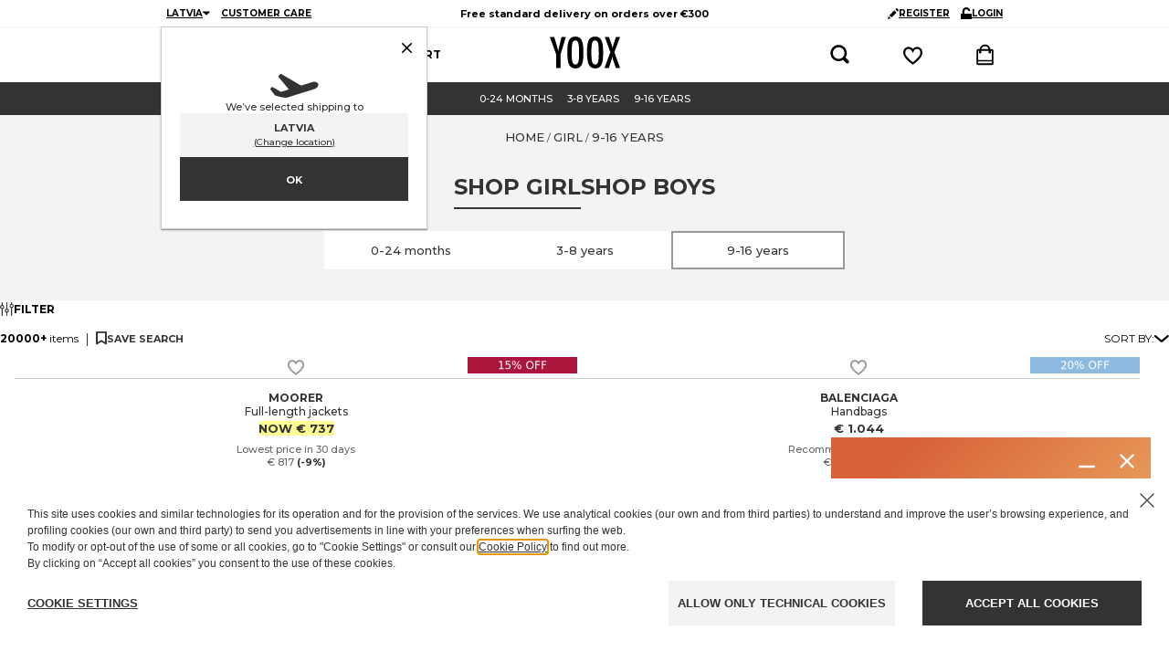

--- FILE ---
content_type: text/plain; charset=utf-8
request_url: https://www.yoox.com/api/session
body_size: 204
content:
eyJhbGciOiJodHRwOi8vd3d3LnczLm9yZy8yMDAxLzA0L3htbGRzaWctbW9yZSNobWFjLXNoYTI1NiIsInR5cCI6IkpXVCJ9.[base64].O1SfxODEZsrbgWCRiaS8S2-XaqkgOc9b6pSJmrl_dgc

--- FILE ---
content_type: application/javascript
request_url: https://www.yoox.com/3EgZ-rDfa/rbt7qkvOf/E40/iZobjI/Q7ONJ2ab5bYapN9Oiu/THp9R0IHcgQ/VF/RpGTsQVFwB
body_size: 168572
content:
(function(){if(typeof Array.prototype.entries!=='function'){Object.defineProperty(Array.prototype,'entries',{value:function(){var index=0;const array=this;return {next:function(){if(index<array.length){return {value:[index,array[index++]],done:false};}else{return {done:true};}},[Symbol.iterator]:function(){return this;}};},writable:true,configurable:true});}}());(function(){var vI;jK();w6z();qlz();function qlz(){Qt=WN+kN*Zb+gK*Zb*Zb+Zb*Zb*Zb,GP=Zv+ED*Zb+ED*Zb*Zb+Zb*Zb*Zb,pS=vR+tO*Zb+vR*Zb*Zb+Zb*Zb*Zb,O6=YE+kN*Zb+Zv*Zb*Zb+Zb*Zb*Zb,Cf=gK+kN*Zb+QC*Zb*Zb+Zb*Zb*Zb,g6=gK+QC*Zb+gK*Zb*Zb+Zb*Zb*Zb,cw=ED+Zb+ED*Zb*Zb+Zb*Zb*Zb,pg=gK+gK*Zb+ED*Zb*Zb+Zb*Zb*Zb,kR=tO+tO*Zb+ED*Zb*Zb,xf=tO+Zb+ED*Zb*Zb,jd=Zv+kN*Zb+Zv*Zb*Zb+Zb*Zb*Zb,lL=Zv+kN*Zb+Zb*Zb+Zb*Zb*Zb,v3=kN+vR*Zb+gK*Zb*Zb+Zb*Zb*Zb,Ef=YE+kN*Zb,lE=gK+gK*Zb,gc=WN+QC*Zb+YE*Zb*Zb+Zb*Zb*Zb,nw=kN+YE*Zb+QC*Zb*Zb+Zb*Zb*Zb,O3=ED+kN*Zb+tO*Zb*Zb+Zb*Zb*Zb,Uj=QC+Zb+vR*Zb*Zb+Zb*Zb*Zb,zK=YE+YE*Zb+kN*Zb*Zb,qC=ED+tO*Zb+vR*Zb*Zb,Al=Zv+YE*Zb+Zb*Zb+Zb*Zb*Zb,vH=kN+WN*Zb+kN*Zb*Zb,lD=kN+ED*Zb,Cc=gK+QC*Zb+QC*Zb*Zb+Zb*Zb*Zb,sj=QC+tO*Zb+tO*Zb*Zb+Zb*Zb*Zb,fg=kN+kN*Zb+Zb*Zb+Zb*Zb*Zb,pb=YE+Zv*Zb+Zv*Zb*Zb,g3=YE+WN*Zb+Zv*Zb*Zb+Zb*Zb*Zb,Ez=Zv+kN*Zb+ED*Zb*Zb,NO=ED+ED*Zb+Zv*Zb*Zb,DK=kN+WN*Zb+ED*Zb*Zb,xE=ED+kN*Zb,Zw=NI+ED*Zb+Zb*Zb+Zb*Zb*Zb,Ap=kN+gK*Zb+gK*Zb*Zb+Zb*Zb*Zb,wH=gK+tO*Zb+kN*Zb*Zb,DT=tO+WN*Zb+tO*Zb*Zb,sL=NI+tO*Zb+vR*Zb*Zb+Zb*Zb*Zb,BN=ED+ED*Zb+Zb*Zb,j8=YE+ED*Zb+Zb*Zb+Zb*Zb*Zb,jp=kN+kN*Zb+QC*Zb*Zb+Zb*Zb*Zb,O0=vR+WN*Zb+tO*Zb*Zb+Zb*Zb*Zb,z3=gK+Zv*Zb+vR*Zb*Zb+Zb*Zb*Zb,qN=vR+Zb,ZP=gK+kN*Zb+gK*Zb*Zb+Zb*Zb*Zb,Ig=Zv+WN*Zb+Zv*Zb*Zb+Zb*Zb*Zb,gl=vR+ED*Zb+gK*Zb*Zb+Zb*Zb*Zb,Dc=kN+kN*Zb+gK*Zb*Zb+Zb*Zb*Zb,Dg=tO+Zb+Zv*Zb*Zb+Zb*Zb*Zb,Nb=YE+kN*Zb+gK*Zb*Zb,KE=kN+kN*Zb+Zb*Zb,gI=tO+Zb+Zb*Zb,h8=NI+vR*Zb+YE*Zb*Zb+Zb*Zb*Zb,Y6=tO+tO*Zb+QC*Zb*Zb+Zb*Zb*Zb,N2=NI+gK*Zb+Zv*Zb*Zb+Zb*Zb*Zb,Lc=tO+tO*Zb+Zb*Zb+Zb*Zb*Zb,Rz=tO+vR*Zb+tO*Zb*Zb,Sj=YE+ED*Zb+YE*Zb*Zb+Zb*Zb*Zb,mb=YE+Zv*Zb+Zb*Zb,gN=Zv+WN*Zb+vR*Zb*Zb,mj=YE+QC*Zb+tO*Zb*Zb+Zb*Zb*Zb,Wd=ED+WN*Zb+QC*Zb*Zb+Zb*Zb*Zb,dp=kN+WN*Zb+Zb*Zb+Zb*Zb*Zb,CL=Zv+vR*Zb+Zb*Zb+Zb*Zb*Zb,b8=QC+ED*Zb+gK*Zb*Zb+Zb*Zb*Zb,Hl=QC+WN*Zb+vR*Zb*Zb+Zb*Zb*Zb,I6=NI+Zv*Zb+ED*Zb*Zb+Zb*Zb*Zb,dN=QC+YE*Zb+Zb*Zb,Fp=YE+gK*Zb+ED*Zb*Zb+Zb*Zb*Zb,zn=tO+WN*Zb+tO*Zb*Zb+Zb*Zb*Zb,OL=vR+Zv*Zb+YE*Zb*Zb+Zb*Zb*Zb,SI=NI+QC*Zb+Zb*Zb,pf=gK+WN*Zb+ED*Zb*Zb,Pn=NI+vR*Zb+Zb*Zb+Zb*Zb*Zb,mt=ED+vR*Zb+Zb*Zb+Zb*Zb*Zb,f3=NI+tO*Zb+QC*Zb*Zb+Zb*Zb*Zb,tC=Zv+tO*Zb+Zv*Zb*Zb,UN=YE+vR*Zb+Zb*Zb,Rc=NI+YE*Zb+WN*Zb*Zb+Zb*Zb*Zb,nf=tO+ED*Zb+YE*Zb*Zb,bI=tO+WN*Zb+Zv*Zb*Zb+ED*Zb*Zb*Zb+ED*Zb*Zb*Zb*Zb,Yt=Zv+tO*Zb+Zb*Zb+Zb*Zb*Zb,U9=vR+kN*Zb+tO*Zb*Zb,s3=WN+Zb+Zv*Zb*Zb+Zb*Zb*Zb,Dv=QC+vR*Zb+Zv*Zb*Zb,fL=NI+tO*Zb+Zb*Zb+Zb*Zb*Zb,Sc=gK+Zv*Zb+kN*Zb*Zb+Zb*Zb*Zb,F=NI+ED*Zb+tO*Zb*Zb,XS=QC+tO*Zb+ED*Zb*Zb+Zb*Zb*Zb,cI=YE+WN*Zb,WI=vR+YE*Zb+YE*Zb*Zb,Mp=gK+gK*Zb+Zb*Zb+Zb*Zb*Zb,r5=NI+QC*Zb+gK*Zb*Zb+Zb*Zb*Zb,nC=kN+QC*Zb+ED*Zb*Zb,Tp=WN+WN*Zb+Zb*Zb+Zb*Zb*Zb,LE=gK+vR*Zb+gK*Zb*Zb,n1=gK+Zb+Zb*Zb,J3=ED+gK*Zb+vR*Zb*Zb+Zb*Zb*Zb,J2=vR+YE*Zb+YE*Zb*Zb+Zb*Zb*Zb,T0=QC+gK*Zb+ED*Zb*Zb+Zb*Zb*Zb,vL=WN+Zb+vR*Zb*Zb+Zb*Zb*Zb,Dd=NI+Zb+Zb*Zb+Zb*Zb*Zb,DS=QC+gK*Zb+Zv*Zb*Zb+Zb*Zb*Zb,N5=WN+gK*Zb+Zv*Zb*Zb,N8=QC+WN*Zb+Zb*Zb+Zb*Zb*Zb,Hb=QC+Zv*Zb+vR*Zb*Zb+tO*Zb*Zb*Zb+ED*Zb*Zb*Zb*Zb,IC=NI+vR*Zb,Rl=YE+QC*Zb+Zv*Zb*Zb+Zb*Zb*Zb,bT=vR+ED*Zb+Zv*Zb*Zb,wI=gK+kN*Zb+vR*Zb*Zb,p8=vR+Zv*Zb+tO*Zb*Zb+Zb*Zb*Zb,Uz=QC+kN*Zb+WN*Zb*Zb,IO=kN+ED*Zb+tO*Zb*Zb,N=NI+kN*Zb+YE*Zb*Zb,VT=NI+tO*Zb+gK*Zb*Zb,m5=Zv+WN*Zb+vR*Zb*Zb+Zb*Zb*Zb,Ut=QC+vR*Zb+Zv*Zb*Zb+Zb*Zb*Zb,kd=Zv+QC*Zb+ED*Zb*Zb+Zb*Zb*Zb,Vw=NI+WN*Zb+vR*Zb*Zb+Zb*Zb*Zb,GN=gK+Zb+gK*Zb*Zb,YC=vR+QC*Zb+Zv*Zb*Zb,bO=gK+WN*Zb+Zb*Zb,ld=NI+kN*Zb+Zv*Zb*Zb+Zb*Zb*Zb,S8=ED+kN*Zb+vR*Zb*Zb+Zb*Zb*Zb,L=NI+Zv*Zb+WN*Zb*Zb,KK=vR+tO*Zb+Zb*Zb,k8=gK+gK*Zb+vR*Zb*Zb+Zb*Zb*Zb,AN=gK+Zv*Zb+QC*Zb*Zb+Zb*Zb*Zb,pH=tO+kN*Zb+ED*Zb*Zb,j0=QC+ED*Zb+Zb*Zb+Zb*Zb*Zb,k2=gK+tO*Zb+Zv*Zb*Zb+Zb*Zb*Zb,Fw=WN+gK*Zb+gK*Zb*Zb+Zb*Zb*Zb,BS=kN+tO*Zb+Zv*Zb*Zb+Zb*Zb*Zb,Vl=tO+kN*Zb+tO*Zb*Zb+Zb*Zb*Zb,HL=QC+Zb+Zv*Zb*Zb+Zb*Zb*Zb,SL=WN+QC*Zb+Zb*Zb+Zb*Zb*Zb,C0=gK+vR*Zb+ED*Zb*Zb+Zb*Zb*Zb,kS=YE+vR*Zb+Zv*Zb*Zb+Zb*Zb*Zb,rt=NI+WN*Zb+kN*Zb*Zb+Zb*Zb*Zb,jw=NI+Zv*Zb+vR*Zb*Zb+Zb*Zb*Zb,OK=NI+tO*Zb,X2=Zv+QC*Zb+tO*Zb*Zb+Zb*Zb*Zb,J8=NI+ED*Zb+QC*Zb*Zb+Zb*Zb*Zb,xb=gK+Zv*Zb+Zb*Zb,T8=vR+kN*Zb+YE*Zb*Zb+Zb*Zb*Zb,t5=QC+vR*Zb,zL=kN+Zv*Zb+YE*Zb*Zb+Zb*Zb*Zb,Lt=YE+YE*Zb+tO*Zb*Zb+Zb*Zb*Zb,jt=ED+WN*Zb+Zv*Zb*Zb+Zb*Zb*Zb,zR=gK+QC*Zb+tO*Zb*Zb,FS=vR+QC*Zb+kN*Zb*Zb+Zb*Zb*Zb,Vd=ED+gK*Zb+ED*Zb*Zb+Zb*Zb*Zb,nN=Zv+ED*Zb+vR*Zb*Zb,Qf=QC+vR*Zb+ED*Zb*Zb,r0=gK+kN*Zb+Zb*Zb+Zb*Zb*Zb,Iw=ED+vR*Zb+Zv*Zb*Zb,Zc=YE+QC*Zb+WN*Zb*Zb+Zb*Zb*Zb,A8=kN+YE*Zb+vR*Zb*Zb+Zb*Zb*Zb,cP=Zv+vR*Zb+Zv*Zb*Zb+Zb*Zb*Zb,bj=vR+vR*Zb+tO*Zb*Zb+YE*Zb*Zb*Zb,CH=QC+Zb+YE*Zb*Zb,z2=tO+Zb+QC*Zb*Zb+Zb*Zb*Zb,QO=NI+Zv*Zb+vR*Zb*Zb,Pc=YE+ED*Zb+ED*Zb*Zb+Zb*Zb*Zb,Iv=vR+QC*Zb+vR*Zb*Zb,fP=vR+Zv*Zb+Zb*Zb+Zb*Zb*Zb,H1=NI+Zb,v8=vR+vR*Zb+vR*Zb*Zb+Zb*Zb*Zb,Kv=tO+QC*Zb+Zb*Zb,vv=WN+ED*Zb+gK*Zb*Zb,lb=ED+gK*Zb+gK*Zb*Zb,bv=ED+Zv*Zb+ED*Zb*Zb,kE=vR+Zb+kN*Zb*Zb,FO=WN+vR*Zb+ED*Zb*Zb,Rg=Zv+kN*Zb+QC*Zb*Zb+Zb*Zb*Zb,C6=kN+Zv*Zb+tO*Zb*Zb+Zb*Zb*Zb,Tl=ED+kN*Zb+ED*Zb*Zb+Zb*Zb*Zb,Yg=kN+QC*Zb+YE*Zb*Zb+Zb*Zb*Zb,Hv=kN+WN*Zb+gK*Zb*Zb,hg=kN+vR*Zb+Zb*Zb+Zb*Zb*Zb,kT=NI+vR*Zb+Zb*Zb,sl=ED+vR*Zb+kN*Zb*Zb+Zb*Zb*Zb,H6=kN+vR*Zb+vR*Zb*Zb+Zb*Zb*Zb,Tj=NI+kN*Zb+Zb*Zb+Zb*Zb*Zb,c0=NI+Zv*Zb+gK*Zb*Zb+Zb*Zb*Zb,U5=WN+kN*Zb+Zb*Zb+Zb*Zb*Zb,XN=QC+gK*Zb,Of=YE+YE*Zb+Zb*Zb,Cp=gK+QC*Zb+tO*Zb*Zb+Zb*Zb*Zb,SG=Zv+gK*Zb+vR*Zb*Zb+Zb*Zb*Zb,J6=QC+gK*Zb+Zb*Zb+Zb*Zb*Zb,Kw=Zv+gK*Zb+ED*Zb*Zb+Zb*Zb*Zb,Z0=tO+kN*Zb+WN*Zb*Zb+Zb*Zb*Zb,p1=QC+gK*Zb+vR*Zb*Zb,MT=Zv+Zv*Zb+gK*Zb*Zb,r9=vR+gK*Zb+YE*Zb*Zb,NG=vR+Zb+kN*Zb*Zb+Zb*Zb*Zb,gT=NI+Zb+Zv*Zb*Zb,vn=WN+gK*Zb+vR*Zb*Zb+Zb*Zb*Zb,OR=tO+kN*Zb,Ib=NI+QC*Zb+Zv*Zb*Zb,JK=Zv+kN*Zb+YE*Zb*Zb,Dw=ED+vR*Zb+vR*Zb*Zb+Zb*Zb*Zb,jS=Zv+Zb+Zb*Zb+Zb*Zb*Zb,P1=NI+YE*Zb+Zb*Zb,Bp=ED+Zv*Zb+YE*Zb*Zb+Zb*Zb*Zb,Vt=kN+gK*Zb+Zv*Zb*Zb+Zb*Zb*Zb,IL=tO+WN*Zb+vR*Zb*Zb+Zb*Zb*Zb,Y=Zv+gK*Zb,bG=ED+Zb+gK*Zb*Zb+Zb*Zb*Zb,sR=tO+vR*Zb+ED*Zb*Zb+ED*Zb*Zb*Zb+tO*Zb*Zb*Zb*Zb,CT=ED+WN*Zb+Zv*Zb*Zb,hN=Zv+WN*Zb+Zv*Zb*Zb,NP=tO+kN*Zb+Zb*Zb+Zb*Zb*Zb,M5=QC+Zv*Zb+YE*Zb*Zb+Zb*Zb*Zb,Ct=WN+ED*Zb+Zb*Zb+Zb*Zb*Zb,rj=ED+ED*Zb+QC*Zb*Zb+Zb*Zb*Zb,ZO=vR+tO*Zb,ET=QC+vR*Zb+Zb*Zb,tG=WN+ED*Zb+gK*Zb*Zb+Zb*Zb*Zb,Gt=YE+vR*Zb+QC*Zb*Zb+Zb*Zb*Zb,ST=NI+Zb+vR*Zb*Zb,PK=vR+gK*Zb+vR*Zb*Zb,CG=WN+YE*Zb+gK*Zb*Zb+Zb*Zb*Zb,Hp=kN+QC*Zb+ED*Zb*Zb+Zb*Zb*Zb,U1=WN+kN*Zb,r3=tO+ED*Zb+Zb*Zb+Zb*Zb*Zb,zG=YE+vR*Zb+kN*Zb*Zb+Zb*Zb*Zb,Cn=tO+QC*Zb+gK*Zb*Zb+Zb*Zb*Zb,lt=kN+Zv*Zb+ED*Zb*Zb+Zb*Zb*Zb,C1=vR+kN*Zb+YE*Zb*Zb,UK=vR+YE*Zb+ED*Zb*Zb,qd=WN+Zv*Zb+ED*Zb*Zb+Zb*Zb*Zb,Hz=WN+Zv*Zb+tO*Zb*Zb,GC=vR+WN*Zb+vR*Zb*Zb,cz=tO+YE*Zb+gK*Zb*Zb,b1=YE+QC*Zb+gK*Zb*Zb,If=NI+vR*Zb+YE*Zb*Zb,sH=WN+vR*Zb+Zb*Zb,Jf=WN+kN*Zb+YE*Zb*Zb,KN=vR+Zb+vR*Zb*Zb+Zb*Zb*Zb,qD=Zv+vR*Zb+Zv*Zb*Zb,AO=kN+gK*Zb+kN*Zb*Zb,fd=tO+YE*Zb+kN*Zb*Zb+YE*Zb*Zb*Zb,Zl=gK+gK*Zb+YE*Zb*Zb+YE*Zb*Zb*Zb,n6=vR+vR*Zb+QC*Zb*Zb+Zb*Zb*Zb,P5=gK+QC*Zb+YE*Zb*Zb,V8=QC+Zv*Zb+vR*Zb*Zb+Zb*Zb*Zb,zI=ED+WN*Zb+Zb*Zb,Xg=YE+Zb+ED*Zb*Zb+Zb*Zb*Zb,w6=Zv+QC*Zb+Zv*Zb*Zb+Zb*Zb*Zb,KR=tO+vR*Zb+Zv*Zb*Zb,TT=vR+vR*Zb+ED*Zb*Zb,Ij=gK+QC*Zb+YE*Zb*Zb+YE*Zb*Zb*Zb,zN=YE+WN*Zb+gK*Zb*Zb,H2=QC+kN*Zb+QC*Zb*Zb+Zb*Zb*Zb,PP=YE+Zv*Zb+QC*Zb*Zb+Zb*Zb*Zb,rl=Zv+Zv*Zb+WN*Zb*Zb+Zb*Zb*Zb,EG=Zv+Zb+Zv*Zb*Zb+Zb*Zb*Zb,k0=vR+vR*Zb+Zv*Zb*Zb+Zb*Zb*Zb,Y9=vR+ED*Zb+tO*Zb*Zb,XC=tO+Zv*Zb,kK=QC+Zv*Zb,H5=YE+WN*Zb+vR*Zb*Zb,F3=Zv+tO*Zb+QC*Zb*Zb+Zb*Zb*Zb,nn=ED+vR*Zb+tO*Zb*Zb+Zb*Zb*Zb,Ln=vR+WN*Zb+ED*Zb*Zb+Zb*Zb*Zb,fS=NI+QC*Zb+YE*Zb*Zb+Zb*Zb*Zb,B8=YE+Zb+Zv*Zb*Zb+Zb*Zb*Zb,YN=vR+Zb+tO*Zb*Zb,AG=YE+Zv*Zb+tO*Zb*Zb+Zb*Zb*Zb,qS=NI+ED*Zb+ED*Zb*Zb+Zb*Zb*Zb,nd=YE+Zv*Zb+YE*Zb*Zb+Zb*Zb*Zb,w0=WN+tO*Zb+kN*Zb*Zb+YE*Zb*Zb*Zb,p2=kN+QC*Zb+vR*Zb*Zb+Zb*Zb*Zb,wn=Zv+Zb+vR*Zb*Zb+Zb*Zb*Zb,fp=Zv+ED*Zb+gK*Zb*Zb+Zb*Zb*Zb,R0=kN+tO*Zb+Zb*Zb+Zb*Zb*Zb,Cj=vR+Zv*Zb+Zv*Zb*Zb+Zb*Zb*Zb,Uc=gK+tO*Zb+Zb*Zb+Zb*Zb*Zb,Xj=NI+tO*Zb+kN*Zb*Zb+YE*Zb*Zb*Zb,g1=Zv+Zv*Zb+YE*Zb*Zb,Bf=ED+YE*Zb+tO*Zb*Zb,Up=tO+YE*Zb+Zv*Zb*Zb+Zb*Zb*Zb,Xw=gK+vR*Zb+YE*Zb*Zb+Zb*Zb*Zb,V6=YE+QC*Zb+Zb*Zb+Zb*Zb*Zb,GG=YE+Zv*Zb+Zv*Zb*Zb+Zb*Zb*Zb,S2=tO+ED*Zb+QC*Zb*Zb+Zb*Zb*Zb,WP=NI+Zv*Zb+YE*Zb*Zb+Zb*Zb*Zb,fj=gK+gK*Zb+gK*Zb*Zb+Zb*Zb*Zb,Wv=gK+Zb+YE*Zb*Zb,Eb=vR+YE*Zb+Zb*Zb,Pv=YE+WN*Zb+Zb*Zb,F2=gK+QC*Zb+vR*Zb*Zb+Zb*Zb*Zb,mS=kN+YE*Zb+tO*Zb*Zb+Zb*Zb*Zb,jn=Zv+tO*Zb+tO*Zb*Zb+Zb*Zb*Zb,DR=tO+gK*Zb+YE*Zb*Zb,Nl=WN+gK*Zb+Zv*Zb*Zb+Zb*Zb*Zb,xt=gK+Zv*Zb+Zb*Zb+Zb*Zb*Zb,Wn=NI+YE*Zb+vR*Zb*Zb+Zb*Zb*Zb,rE=gK+ED*Zb+tO*Zb*Zb,wv=YE+QC*Zb+YE*Zb*Zb,XO=tO+QC*Zb+Zv*Zb*Zb,mO=NI+Zb+QC*Zb*Zb+Zb*Zb*Zb,Gc=gK+Zb+tO*Zb*Zb+YE*Zb*Zb*Zb,M2=QC+Zb+Zb*Zb+Zb*Zb*Zb,Y8=WN+YE*Zb+Zv*Zb*Zb+Zb*Zb*Zb,C9=tO+tO*Zb+WN*Zb*Zb,w3=WN+YE*Zb+Zb*Zb+Zb*Zb*Zb,Vg=kN+tO*Zb+QC*Zb*Zb+Zb*Zb*Zb,I5=gK+vR*Zb,Pw=vR+WN*Zb+Zv*Zb*Zb+Zb*Zb*Zb,n9=ED+kN*Zb+Zv*Zb*Zb+Zb*Zb*Zb,I2=tO+kN*Zb+ED*Zb*Zb+Zb*Zb*Zb,sp=NI+ED*Zb+gK*Zb*Zb+Zb*Zb*Zb,hl=tO+YE*Zb+vR*Zb*Zb+Zb*Zb*Zb,W1=tO+QC*Zb+vR*Zb*Zb+Zb*Zb*Zb,x2=gK+QC*Zb+Zb*Zb+Zb*Zb*Zb,p6=tO+Zb+vR*Zb*Zb+Zb*Zb*Zb,tp=ED+WN*Zb+gK*Zb*Zb+Zb*Zb*Zb,Dl=gK+ED*Zb+Zv*Zb*Zb+Zb*Zb*Zb,p0=Zv+QC*Zb+kN*Zb*Zb+YE*Zb*Zb*Zb,V1=NI+YE*Zb+gK*Zb*Zb,Md=tO+kN*Zb+Zv*Zb*Zb+Zb*Zb*Zb,XI=QC+Zv*Zb+Zv*Zb*Zb,Y2=ED+WN*Zb+Zb*Zb+Zb*Zb*Zb,jl=Zv+vR*Zb+QC*Zb*Zb+Zb*Zb*Zb,Kt=kN+kN*Zb+tO*Zb*Zb+Zb*Zb*Zb,m3=Zv+vR*Zb+kN*Zb*Zb+Zb*Zb*Zb,Z=YE+tO*Zb+Zb*Zb,wL=tO+kN*Zb+QC*Zb*Zb+Zb*Zb*Zb,lG=WN+Zb+Zb*Zb+Zb*Zb*Zb,G3=QC+Zv*Zb+YE*Zb*Zb+YE*Zb*Zb*Zb,d5=WN+QC*Zb+vR*Zb*Zb,Qp=YE+YE*Zb+QC*Zb*Zb+Zb*Zb*Zb,c8=gK+tO*Zb+gK*Zb*Zb+Zb*Zb*Zb,tt=YE+kN*Zb+tO*Zb*Zb+Zb*Zb*Zb,KL=WN+kN*Zb+Zv*Zb*Zb+Zb*Zb*Zb,LL=WN+Zb+ED*Zb*Zb+Zb*Zb*Zb,Yd=ED+WN*Zb+vR*Zb*Zb+Zb*Zb*Zb,x3=ED+tO*Zb+QC*Zb*Zb+Zb*Zb*Zb,Mn=YE+YE*Zb+vR*Zb*Zb+Zb*Zb*Zb,PE=vR+kN*Zb,h9=gK+WN*Zb+Zv*Zb*Zb,Qd=NI+vR*Zb+tO*Zb*Zb+Zb*Zb*Zb,G5=vR+Zv*Zb,cR=WN+QC*Zb+ED*Zb*Zb,Ll=tO+YE*Zb+Zb*Zb+Zb*Zb*Zb,QN=gK+ED*Zb+YE*Zb*Zb,HS=gK+Zb+Zb*Zb+Zb*Zb*Zb,gE=Zv+ED*Zb+Zb*Zb+Zb*Zb*Zb,Vn=kN+gK*Zb+vR*Zb*Zb+Zb*Zb*Zb,qI=tO+tO*Zb+Zb*Zb,Yw=QC+WN*Zb+gK*Zb*Zb+Zb*Zb*Zb,cT=ED+kN*Zb+vR*Zb*Zb,vg=tO+ED*Zb+ED*Zb*Zb+Zb*Zb*Zb,VG=QC+vR*Zb+YE*Zb*Zb+YE*Zb*Zb*Zb,GH=NI+vR*Zb+Zv*Zb*Zb,rp=gK+QC*Zb+Zv*Zb*Zb+Zb*Zb*Zb,A2=Zv+gK*Zb+gK*Zb*Zb+Zb*Zb*Zb,B0=vR+ED*Zb+YE*Zb*Zb+Zb*Zb*Zb,U8=YE+vR*Zb+Zb*Zb+Zb*Zb*Zb,Ug=tO+Zb+tO*Zb*Zb+Zb*Zb*Zb,Wc=QC+QC*Zb+gK*Zb*Zb+Zb*Zb*Zb,IK=NI+QC*Zb+gK*Zb*Zb,dT=NI+WN*Zb+Zv*Zb*Zb,GR=kN+tO*Zb+Zv*Zb*Zb,Bv=NI+WN*Zb+gK*Zb*Zb,hS=Zv+Zb+ED*Zb*Zb+Zb*Zb*Zb,BC=ED+QC*Zb+Zb*Zb,s6=ED+tO*Zb+ED*Zb*Zb+Zb*Zb*Zb,Nd=tO+vR*Zb+vR*Zb*Zb+Zb*Zb*Zb,Jg=QC+Zv*Zb+tO*Zb*Zb+Zb*Zb*Zb,Sv=kN+Zb+WN*Zb*Zb,j6=YE+ED*Zb+vR*Zb*Zb+Zb*Zb*Zb,ZE=NI+kN*Zb,hR=vR+WN*Zb+tO*Zb*Zb,vd=ED+gK*Zb+Zb*Zb+Zb*Zb*Zb,Zn=WN+YE*Zb+YE*Zb*Zb+YE*Zb*Zb*Zb,Kj=kN+QC*Zb+tO*Zb*Zb+Zb*Zb*Zb,K0=NI+ED*Zb+YE*Zb*Zb+YE*Zb*Zb*Zb,R2=WN+Zv*Zb+vR*Zb*Zb+Zb*Zb*Zb,Od=NI+QC*Zb+vR*Zb*Zb+Zb*Zb*Zb,U6=vR+kN*Zb+gK*Zb*Zb+Zb*Zb*Zb,DC=vR+gK*Zb+tO*Zb*Zb,BO=kN+gK*Zb+Zb*Zb,bn=NI+gK*Zb+vR*Zb*Zb+Zb*Zb*Zb,Yj=QC+vR*Zb+vR*Zb*Zb+Zb*Zb*Zb,C8=kN+Zv*Zb+QC*Zb*Zb+Zb*Zb*Zb,Xl=kN+kN*Zb+vR*Zb*Zb+Zb*Zb*Zb,t3=vR+Zb+QC*Zb*Zb+Zb*Zb*Zb,tE=QC+WN*Zb,Gg=vR+vR*Zb+kN*Zb*Zb+YE*Zb*Zb*Zb,bp=tO+Zb+ED*Zb*Zb+Zb*Zb*Zb,r8=kN+QC*Zb+QC*Zb*Zb+Zb*Zb*Zb,HP=gK+WN*Zb+Zb*Zb+Zb*Zb*Zb,M3=kN+ED*Zb+kN*Zb*Zb+YE*Zb*Zb*Zb,EC=NI+YE*Zb+Zb*Zb+Zb*Zb*Zb,Sw=YE+WN*Zb+ED*Zb*Zb+Zb*Zb*Zb,mw=kN+YE*Zb+Zv*Zb*Zb+Zb*Zb*Zb,gp=ED+tO*Zb+Zb*Zb+Zb*Zb*Zb,PG=WN+kN*Zb+QC*Zb*Zb+Zb*Zb*Zb,c5=QC+gK*Zb+Zv*Zb*Zb,Mc=ED+ED*Zb+gK*Zb*Zb+Zb*Zb*Zb,k3=vR+tO*Zb+QC*Zb*Zb+Zb*Zb*Zb,Jj=WN+tO*Zb+YE*Zb*Zb+Zb*Zb*Zb,G6=tO+Zv*Zb+vR*Zb*Zb+Zb*Zb*Zb,F9=vR+vR*Zb,g0=WN+tO*Zb+QC*Zb*Zb+Zb*Zb*Zb,ZT=vR+YE*Zb+Zv*Zb*Zb,lz=NI+ED*Zb,dC=vR+vR*Zb+kN*Zb*Zb,Rf=Zv+WN*Zb,Ft=ED+gK*Zb+QC*Zb*Zb+Zb*Zb*Zb,Yp=kN+WN*Zb+gK*Zb*Zb+Zb*Zb*Zb,qP=YE+YE*Zb+gK*Zb*Zb+Zb*Zb*Zb,hn=NI+gK*Zb+Zb*Zb+Zb*Zb*Zb,Zf=gK+tO*Zb+gK*Zb*Zb,T2=ED+YE*Zb+tO*Zb*Zb+Zb*Zb*Zb,sT=tO+gK*Zb+tO*Zb*Zb,ZS=gK+gK*Zb+YE*Zb*Zb+Zb*Zb*Zb,WD=kN+vR*Zb+vR*Zb*Zb,rR=gK+WN*Zb+gK*Zb*Zb,zP=NI+vR*Zb+ED*Zb*Zb+Zb*Zb*Zb,ql=WN+Zb+kN*Zb*Zb+Zb*Zb*Zb,It=ED+YE*Zb+QC*Zb*Zb+Zb*Zb*Zb,qz=gK+ED*Zb+vR*Zb*Zb,FK=tO+tO*Zb+vR*Zb*Zb,zj=tO+Zb+gK*Zb*Zb+Zb*Zb*Zb,W8=gK+gK*Zb+QC*Zb*Zb+Zb*Zb*Zb,nj=tO+tO*Zb+Zv*Zb*Zb+Zb*Zb*Zb,x0=gK+ED*Zb+YE*Zb*Zb+Zb*Zb*Zb,sN=kN+WN*Zb+Zv*Zb*Zb,cE=kN+QC*Zb+gK*Zb*Zb,xl=WN+ED*Zb+YE*Zb*Zb+Zb*Zb*Zb,OP=tO+YE*Zb+gK*Zb*Zb+Zb*Zb*Zb,hL=gK+vR*Zb+Zv*Zb*Zb+Zb*Zb*Zb,vc=NI+Zb+gK*Zb*Zb+Zb*Zb*Zb,gG=YE+YE*Zb+ED*Zb*Zb+Zb*Zb*Zb,cK=Zv+QC*Zb+tO*Zb*Zb,M8=QC+ED*Zb+tO*Zb*Zb+YE*Zb*Zb*Zb,rK=WN+kN*Zb+Zv*Zb*Zb,PN=WN+ED*Zb,wg=gK+Zv*Zb+Zv*Zb*Zb+Zb*Zb*Zb,ZK=tO+QC*Zb+Zv*Zb*Zb+Zb*Zb*Zb,RK=QC+Zb+gK*Zb*Zb,s2=ED+YE*Zb+gK*Zb*Zb+Zb*Zb*Zb,tS=tO+QC*Zb+kN*Zb*Zb+Zb*Zb*Zb,VL=WN+Zb+QC*Zb*Zb+Zb*Zb*Zb,sD=YE+YE*Zb,F8=tO+vR*Zb+ED*Zb*Zb+Zb*Zb*Zb,qg=ED+vR*Zb+YE*Zb*Zb+Zb*Zb*Zb,vf=vR+YE*Zb+vR*Zb*Zb+Zb*Zb*Zb,Yc=kN+Zv*Zb+Zb*Zb+Zb*Zb*Zb,pw=Zv+QC*Zb+Zb*Zb+Zb*Zb*Zb,R3=gK+WN*Zb+Zv*Zb*Zb+Zb*Zb*Zb,K5=WN+gK*Zb,Ep=YE+gK*Zb+YE*Zb*Zb+Zb*Zb*Zb,O=WN+Zv*Zb+vR*Zb*Zb,jL=tO+vR*Zb+gK*Zb*Zb+Zb*Zb*Zb,J=QC+YE*Zb+gK*Zb*Zb,CD=WN+tO*Zb+gK*Zb*Zb,dl=gK+Zb+ED*Zb*Zb+Zb*Zb*Zb,P8=Zv+tO*Zb+gK*Zb*Zb+Zb*Zb*Zb,E2=WN+Zb+gK*Zb*Zb+Zb*Zb*Zb,ZL=gK+Zv*Zb+kN*Zb*Zb+YE*Zb*Zb*Zb,Uw=QC+Zb+kN*Zb*Zb+Zb*Zb*Zb,Jd=ED+gK*Zb+kN*Zb*Zb+YE*Zb*Zb*Zb,D9=WN+QC*Zb+gK*Zb*Zb,XL=YE+kN*Zb+QC*Zb*Zb+Zb*Zb*Zb,D3=WN+gK*Zb+Zb*Zb+Zb*Zb*Zb,O2=gK+Zv*Zb+gK*Zb*Zb+Zb*Zb*Zb,j2=ED+QC*Zb+Zv*Zb*Zb+Zb*Zb*Zb,Q6=gK+gK*Zb+Zv*Zb*Zb+Zb*Zb*Zb,U=kN+vR*Zb+Zv*Zb*Zb,W0=kN+ED*Zb+Zb*Zb+Zb*Zb*Zb,Ad=YE+Zb+QC*Zb*Zb+Zb*Zb*Zb,Fc=QC+kN*Zb+Zv*Zb*Zb+Zb*Zb*Zb,sC=vR+ED*Zb+Zb*Zb,x6=kN+WN*Zb+QC*Zb*Zb+Zb*Zb*Zb,mH=tO+gK*Zb+tO*Zb*Zb+Zb*Zb*Zb,Tg=tO+vR*Zb+Zv*Zb*Zb+Zb*Zb*Zb,md=Zv+tO*Zb+vR*Zb*Zb+Zb*Zb*Zb,G9=ED+ED*Zb+gK*Zb*Zb,Dj=kN+kN*Zb+ED*Zb*Zb+Zb*Zb*Zb,L6=kN+gK*Zb+ED*Zb*Zb+Zb*Zb*Zb,N0=kN+gK*Zb+QC*Zb*Zb+Zb*Zb*Zb,xn=WN+tO*Zb+gK*Zb*Zb+Zb*Zb*Zb,YG=kN+YE*Zb+Zb*Zb+Zb*Zb*Zb,Pl=NI+QC*Zb+kN*Zb*Zb+Zb*Zb*Zb,Dp=QC+gK*Zb+YE*Zb*Zb+Zb*Zb*Zb,In=Zv+kN*Zb+YE*Zb*Zb+Zb*Zb*Zb,CR=gK+YE*Zb+tO*Zb*Zb,U3=tO+WN*Zb+QC*Zb*Zb+Zb*Zb*Zb,Aw=gK+Zb+QC*Zb*Zb+Zb*Zb*Zb,Yv=tO+Zv*Zb+vR*Zb*Zb,A6=YE+Zv*Zb+vR*Zb*Zb+Zb*Zb*Zb,Hf=WN+kN*Zb+Zb*Zb,lI=YE+Zv*Zb,b0=YE+tO*Zb+Zb*Zb+Zb*Zb*Zb,fz=vR+QC*Zb+ED*Zb*Zb,hK=YE+vR*Zb,T5=Zv+Zv*Zb+vR*Zb*Zb,dd=QC+QC*Zb+ED*Zb*Zb+Zb*Zb*Zb,Ht=WN+QC*Zb+QC*Zb*Zb+Zb*Zb*Zb,OE=Zv+ED*Zb+YE*Zb*Zb,xw=gK+tO*Zb+vR*Zb*Zb+Zb*Zb*Zb,S=QC+gK*Zb+gK*Zb*Zb,Ld=NI+WN*Zb+Zv*Zb*Zb+Zb*Zb*Zb,Et=tO+gK*Zb+vR*Zb*Zb+Zb*Zb*Zb,J5=QC+ED*Zb+Zv*Zb*Zb,Bg=YE+gK*Zb+QC*Zb*Zb+Zb*Zb*Zb,r1=Zv+kN*Zb+gK*Zb*Zb,Gl=YE+vR*Zb+gK*Zb*Zb+Zb*Zb*Zb,Jz=NI+tO*Zb+vR*Zb*Zb,KD=kN+Zb+gK*Zb*Zb,gn=vR+gK*Zb+Zb*Zb+Zb*Zb*Zb,Rn=vR+kN*Zb+QC*Zb*Zb+Zb*Zb*Zb,D6=QC+tO*Zb+QC*Zb*Zb+Zb*Zb*Zb,vT=tO+gK*Zb+kN*Zb*Zb,tL=Zv+kN*Zb+gK*Zb*Zb+Zb*Zb*Zb,A=kN+gK*Zb+vR*Zb*Zb,l6=QC+gK*Zb+vR*Zb*Zb+Zb*Zb*Zb,cG=kN+WN*Zb+ED*Zb*Zb+Zb*Zb*Zb,YP=vR+gK*Zb+vR*Zb*Zb+Zb*Zb*Zb,Uf=Zv+kN*Zb+Zv*Zb*Zb,B2=YE+tO*Zb+gK*Zb*Zb+Zb*Zb*Zb,TG=QC+tO*Zb+Zb*Zb+Zb*Zb*Zb,sO=ED+Zb+gK*Zb*Zb,q5=YE+QC*Zb+QC*Zb*Zb+Zb*Zb*Zb,FT=vR+ED*Zb+vR*Zb*Zb,tg=QC+YE*Zb+tO*Zb*Zb+Zb*Zb*Zb,ng=kN+WN*Zb+Zv*Zb*Zb+Zb*Zb*Zb,V9=kN+Zb+ED*Zb*Zb,Sl=NI+WN*Zb+gK*Zb*Zb+Zb*Zb*Zb,Pb=Zv+vR*Zb+gK*Zb*Zb,C3=WN+gK*Zb+tO*Zb*Zb+Zb*Zb*Zb,d0=NI+ED*Zb+tO*Zb*Zb+Zb*Zb*Zb,l5=NI+YE*Zb+Zv*Zb*Zb,vD=YE+vR*Zb+kN*Zb*Zb,x1=QC+ED*Zb+tO*Zb*Zb,p9=QC+QC*Zb+Zv*Zb*Zb,W2=YE+gK*Zb+tO*Zb*Zb+Zb*Zb*Zb,SD=YE+Zb+gK*Zb*Zb,Hw=NI+Zv*Zb+Zv*Zb*Zb+Zb*Zb*Zb,gC=kN+ED*Zb+gK*Zb*Zb,wc=WN+WN*Zb+Zv*Zb*Zb+Zb*Zb*Zb,d6=vR+gK*Zb+QC*Zb*Zb+Zb*Zb*Zb,Ic=vR+YE*Zb+gK*Zb*Zb+Zb*Zb*Zb,Jp=NI+vR*Zb+kN*Zb*Zb+Zb*Zb*Zb,NT=kN+YE*Zb+Zb*Zb,X6=tO+gK*Zb+Zb*Zb+Zb*Zb*Zb,PL=tO+QC*Zb+tO*Zb*Zb+Zb*Zb*Zb,Ed=QC+ED*Zb+ED*Zb*Zb+Zb*Zb*Zb,IG=NI+vR*Zb+Zv*Zb*Zb+Zb*Zb*Zb,NH=WN+YE*Zb+gK*Zb*Zb,Gd=QC+YE*Zb+Zv*Zb*Zb+Zb*Zb*Zb,Z8=ED+QC*Zb+gK*Zb*Zb+Zb*Zb*Zb,rw=Zv+vR*Zb+gK*Zb*Zb+Zb*Zb*Zb,Kg=ED+YE*Zb+Zb*Zb+Zb*Zb*Zb,mp=tO+ED*Zb+YE*Zb*Zb+Zb*Zb*Zb,nv=vR+gK*Zb,gj=kN+Zb+QC*Zb*Zb+Zb*Zb*Zb,SS=QC+QC*Zb+vR*Zb*Zb+Zb*Zb*Zb,E6=gK+kN*Zb+kN*Zb*Zb+Zb*Zb*Zb,Ec=NI+vR*Zb+gK*Zb*Zb+Zb*Zb*Zb,qw=QC+vR*Zb+QC*Zb*Zb+Zb*Zb*Zb,DE=WN+tO*Zb+YE*Zb*Zb,rn=YE+Zv*Zb+ED*Zb*Zb+Zb*Zb*Zb,r6=WN+ED*Zb+tO*Zb*Zb+Zb*Zb*Zb,UT=WN+tO*Zb,wp=vR+kN*Zb+Zb*Zb+Zb*Zb*Zb,xI=Zv+Zv*Zb+tO*Zb*Zb,QH=tO+kN*Zb+gK*Zb*Zb+Zb*Zb*Zb,MI=QC+vR*Zb+tO*Zb*Zb,KP=Zv+WN*Zb+gK*Zb*Zb+Zb*Zb*Zb,m2=gK+YE*Zb+Zv*Zb*Zb+Zb*Zb*Zb,dR=gK+QC*Zb+vR*Zb*Zb,zc=ED+Zb+Zv*Zb*Zb+Zb*Zb*Zb,T1=vR+vR*Zb+YE*Zb*Zb,kj=gK+YE*Zb+Zb*Zb+Zb*Zb*Zb,rv=Zv+YE*Zb+vR*Zb*Zb+Zb*Zb*Zb,TR=gK+tO*Zb+vR*Zb*Zb,jj=QC+Zv*Zb+kN*Zb*Zb+YE*Zb*Zb*Zb,P0=kN+Zv*Zb+gK*Zb*Zb+Zb*Zb*Zb,QT=tO+kN*Zb+tO*Zb*Zb,ZR=NI+YE*Zb+Zv*Zb*Zb+Zb*Zb*Zb,q9=ED+vR*Zb,Xc=Zv+WN*Zb+QC*Zb*Zb+Zb*Zb*Zb,Q5=Zv+Zb+YE*Zb*Zb,hw=tO+kN*Zb+vR*Zb*Zb+Zb*Zb*Zb,J9=gK+Zv*Zb+vR*Zb*Zb,FI=Zv+vR*Zb+Zb*Zb,GD=WN+vR*Zb+tO*Zb*Zb,HN=ED+Zv*Zb+tO*Zb*Zb,f0=QC+kN*Zb+vR*Zb*Zb+Zb*Zb*Zb,z0=NI+gK*Zb+tO*Zb*Zb+Zb*Zb*Zb,kg=ED+Zb+QC*Zb*Zb+Zb*Zb*Zb,zS=kN+Zb+gK*Zb*Zb+Zb*Zb*Zb,Q9=kN+WN*Zb,JS=vR+QC*Zb+ED*Zb*Zb+Zb*Zb*Zb,ll=NI+gK*Zb+gK*Zb*Zb+Zb*Zb*Zb,EL=kN+kN*Zb+tO*Zb*Zb+YE*Zb*Zb*Zb,Rd=NI+YE*Zb+QC*Zb*Zb+Zb*Zb*Zb,wT=Zv+vR*Zb+WN*Zb*Zb,Qg=ED+Zb+vR*Zb*Zb+Zb*Zb*Zb,zl=NI+tO*Zb+Zv*Zb*Zb+Zb*Zb*Zb,Jl=NI+tO*Zb+gK*Zb*Zb+Zb*Zb*Zb,SE=NI+YE*Zb+YE*Zb*Zb,m6=tO+Zb+tO*Zb*Zb+YE*Zb*Zb*Zb,mP=NI+QC*Zb+WN*Zb*Zb+Zb*Zb*Zb,zt=WN+QC*Zb+gK*Zb*Zb+Zb*Zb*Zb,w2=tO+QC*Zb+Zb*Zb+Zb*Zb*Zb,L0=gK+QC*Zb+YE*Zb*Zb+Zb*Zb*Zb,cl=ED+tO*Zb+YE*Zb*Zb+Zb*Zb*Zb,pO=gK+gK*Zb+YE*Zb*Zb,g5=WN+Zv*Zb,Bn=Zv+ED*Zb+Zv*Zb*Zb+Zb*Zb*Zb,D8=QC+ED*Zb+Zv*Zb*Zb+Zb*Zb*Zb,Lw=YE+WN*Zb+YE*Zb*Zb+Zb*Zb*Zb,rc=NI+kN*Zb+QC*Zb*Zb+Zb*Zb*Zb,qt=ED+QC*Zb+Zb*Zb+Zb*Zb*Zb,kt=tO+Zv*Zb+ED*Zb*Zb+Zb*Zb*Zb,xD=kN+Zv*Zb,Jt=ED+tO*Zb+Zv*Zb*Zb+Zb*Zb*Zb,kn=ED+kN*Zb+Zb*Zb+Zb*Zb*Zb,HI=YE+Zb,tD=Zv+YE*Zb,BH=WN+Zb+Zb*Zb,WL=Zv+QC*Zb+vR*Zb*Zb+Zb*Zb*Zb,fE=gK+vR*Zb+YE*Zb*Zb,ND=WN+gK*Zb+gK*Zb*Zb,FD=QC+vR*Zb+YE*Zb*Zb,Qv=gK+WN*Zb+kN*Zb*Zb,LP=vR+QC*Zb+gK*Zb*Zb+Zb*Zb*Zb,Ng=tO+gK*Zb+Zv*Zb*Zb+Zb*Zb*Zb,Ml=NI+Zb+YE*Zb*Zb+Zb*Zb*Zb,vb=NI+tO*Zb+tO*Zb*Zb,EP=ED+QC*Zb+ED*Zb*Zb+Zb*Zb*Zb,gt=WN+YE*Zb+ED*Zb*Zb+Zb*Zb*Zb,OG=NI+kN*Zb+gK*Zb*Zb+Zb*Zb*Zb,Rp=gK+kN*Zb+Zv*Zb*Zb+Zb*Zb*Zb,pj=gK+kN*Zb+tO*Zb*Zb+Zb*Zb*Zb,TL=YE+kN*Zb+ED*Zb*Zb+Zb*Zb*Zb,Z2=YE+tO*Zb+ED*Zb*Zb+Zb*Zb*Zb,NL=YE+WN*Zb+vR*Zb*Zb+Zb*Zb*Zb,JL=kN+YE*Zb+gK*Zb*Zb+Zb*Zb*Zb,I0=NI+YE*Zb+ED*Zb*Zb+Zb*Zb*Zb,bb=QC+vR*Zb+gK*Zb*Zb,hj=YE+Zb+Zb*Zb+Zb*Zb*Zb,Pj=NI+gK*Zb+ED*Zb*Zb+Zb*Zb*Zb,xd=QC+YE*Zb+Zb*Zb+Zb*Zb*Zb,l3=QC+ED*Zb+tO*Zb*Zb+Zb*Zb*Zb,tj=QC+YE*Zb+QC*Zb*Zb+Zb*Zb*Zb,AE=Zv+Zb+Zb*Zb,EH=NI+YE*Zb+vR*Zb*Zb,HO=tO+WN*Zb+WN*Zb*Zb,F5=vR+Zb+gK*Zb*Zb+Zb*Zb*Zb,r2=kN+kN*Zb+Zv*Zb*Zb+Zb*Zb*Zb,HT=vR+WN*Zb+Zv*Zb*Zb,Xb=tO+tO*Zb,UE=Zv+Zv*Zb+gK*Zb*Zb+Zb*Zb*Zb,JG=vR+QC*Zb+tO*Zb*Zb+Zb*Zb*Zb,Vc=kN+vR*Zb+YE*Zb*Zb+Zb*Zb*Zb,Xp=tO+ED*Zb+Zv*Zb*Zb+Zb*Zb*Zb,DG=vR+kN*Zb+vR*Zb*Zb+Zb*Zb*Zb,Wj=ED+Zv*Zb+ED*Zb*Zb+Zb*Zb*Zb,Zz=WN+Zb+tO*Zb*Zb,Q8=WN+Zb+tO*Zb*Zb+Zb*Zb*Zb,Lb=vR+YE*Zb+gK*Zb*Zb,cv=WN+tO*Zb+Zb*Zb,kb=ED+Zb+Zv*Zb*Zb,bK=NI+vR*Zb+QC*Zb*Zb+Zb*Zb*Zb,nl=ED+ED*Zb+Zv*Zb*Zb+Zb*Zb*Zb,sP=NI+Zb+vR*Zb*Zb+Zb*Zb*Zb,AT=YE+QC*Zb+ED*Zb*Zb,Nn=kN+QC*Zb+WN*Zb*Zb+Zb*Zb*Zb,gS=WN+QC*Zb+vR*Zb*Zb+Zb*Zb*Zb,DI=vR+vR*Zb+Zb*Zb,pP=kN+Zv*Zb+Zv*Zb*Zb+Zb*Zb*Zb,zH=gK+QC*Zb+Zv*Zb*Zb,f2=kN+tO*Zb+vR*Zb*Zb+Zb*Zb*Zb,pR=WN+WN*Zb+tO*Zb*Zb,cS=YE+Zv*Zb+gK*Zb*Zb+Zb*Zb*Zb,c6=gK+vR*Zb+QC*Zb*Zb+Zb*Zb*Zb,jR=ED+tO*Zb+tO*Zb*Zb,kv=QC+ED*Zb+QC*Zb*Zb+Zb*Zb*Zb,dI=WN+vR*Zb,dP=gK+YE*Zb+kN*Zb*Zb+Zb*Zb*Zb,Jc=WN+ED*Zb+vR*Zb*Zb+Zb*Zb*Zb,Kl=tO+ED*Zb+gK*Zb*Zb+Zb*Zb*Zb,E=tO+gK*Zb+gK*Zb*Zb,G2=QC+vR*Zb+gK*Zb*Zb+Zb*Zb*Zb,Nt=ED+ED*Zb+YE*Zb*Zb+YE*Zb*Zb*Zb,cL=kN+Zb+Zb*Zb+Zb*Zb*Zb,n0=vR+WN*Zb+vR*Zb*Zb+Zb*Zb*Zb,S9=ED+YE*Zb,vE=kN+Zb+vR*Zb*Zb,HG=vR+kN*Zb+ED*Zb*Zb+Zb*Zb*Zb,x9=kN+Zv*Zb+Zb*Zb,I1=QC+QC*Zb+tO*Zb*Zb,xC=kN+QC*Zb+Zv*Zb*Zb+Zb*Zb*Zb,VS=Zv+tO*Zb+ED*Zb*Zb+Zb*Zb*Zb,qR=QC+kN*Zb,S1=tO+YE*Zb+tO*Zb*Zb+Zb*Zb*Zb,LS=vR+Zv*Zb+vR*Zb*Zb+Zb*Zb*Zb,wG=NI+Zv*Zb+kN*Zb*Zb+Zb*Zb*Zb,Pt=vR+WN*Zb+gK*Zb*Zb+Zb*Zb*Zb,X3=ED+Zv*Zb+Zv*Zb*Zb+Zb*Zb*Zb,GT=Zv+Zv*Zb+Zb*Zb,Sn=QC+Zv*Zb+Zb*Zb+Zb*Zb*Zb,P=ED+Zb,zf=ED+vR*Zb+gK*Zb*Zb,cf=kN+YE*Zb+tO*Zb*Zb,Vf=WN+Zb+YE*Zb*Zb,K2=WN+Zv*Zb+tO*Zb*Zb+YE*Zb*Zb*Zb,q2=NI+Zv*Zb+tO*Zb*Zb+Zb*Zb*Zb,US=vR+gK*Zb+YE*Zb*Zb+Zb*Zb*Zb,pL=QC+Zv*Zb+QC*Zb*Zb+Zb*Zb*Zb,nI=ED+QC*Zb+tO*Zb*Zb,tI=ED+WN*Zb+vR*Zb*Zb,Id=tO+WN*Zb+gK*Zb*Zb+Zb*Zb*Zb,st=vR+QC*Zb+vR*Zb*Zb+Zb*Zb*Zb,X1=NI+Zv*Zb,qL=WN+gK*Zb+QC*Zb*Zb+Zb*Zb*Zb,WK=WN+Zb,lw=tO+Zv*Zb+YE*Zb*Zb+Zb*Zb*Zb,AL=ED+YE*Zb+vR*Zb*Zb+Zb*Zb*Zb,g2=NI+kN*Zb+ED*Zb*Zb+Zb*Zb*Zb,nH=QC+kN*Zb+vR*Zb*Zb,Uv=vR+vR*Zb+vR*Zb*Zb,kH=Zv+YE*Zb+ED*Zb*Zb,cC=Zv+tO*Zb,Mz=gK+kN*Zb+tO*Zb*Zb,D0=kN+tO*Zb+kN*Zb*Zb+YE*Zb*Zb*Zb,mN=vR+QC*Zb+YE*Zb*Zb+Zb*Zb*Zb,FL=tO+vR*Zb+Zb*Zb+Zb*Zb*Zb,Bj=NI+QC*Zb+ED*Zb*Zb+Zb*Zb*Zb,PC=NI+ED*Zb+Zv*Zb*Zb,Oj=NI+QC*Zb+Zb*Zb+Zb*Zb*Zb,lv=vR+Zv*Zb+tO*Zb*Zb,Un=gK+tO*Zb+YE*Zb*Zb+Zb*Zb*Zb,qn=QC+vR*Zb+tO*Zb*Zb+Zb*Zb*Zb,ml=gK+vR*Zb+Zb*Zb+Zb*Zb*Zb,Z6=ED+QC*Zb+vR*Zb*Zb+Zb*Zb*Zb,cp=QC+kN*Zb+YE*Zb*Zb+Zb*Zb*Zb,t8=WN+QC*Zb+ED*Zb*Zb+Zb*Zb*Zb,Yn=WN+Zv*Zb+Zv*Zb*Zb+Zb*Zb*Zb,tH=gK+Zb,Tz=QC+ED*Zb,DO=Zv+gK*Zb+YE*Zb*Zb,I9=ED+vR*Zb+vR*Zb*Zb,sd=gK+YE*Zb+QC*Zb*Zb+Zb*Zb*Zb,C=tO+Zb+tO*Zb*Zb,wC=QC+kN*Zb+Zv*Zb*Zb,pG=Zv+Zv*Zb+Zv*Zb*Zb+Zb*Zb*Zb,Qw=Zv+WN*Zb+ED*Zb*Zb+Zb*Zb*Zb,cO=YE+kN*Zb+YE*Zb*Zb,Bc=Zv+YE*Zb+tO*Zb*Zb+Zb*Zb*Zb,Xf=kN+tO*Zb+YE*Zb*Zb,zb=Zv+YE*Zb+tO*Zb*Zb,XE=Zv+ED*Zb+tO*Zb*Zb,cn=NI+QC*Zb+tO*Zb*Zb+Zb*Zb*Zb,H3=gK+Zb+Zv*Zb*Zb+Zb*Zb*Zb,DH=vR+tO*Zb+vR*Zb*Zb,rP=QC+tO*Zb+YE*Zb*Zb+YE*Zb*Zb*Zb,gd=ED+gK*Zb+WN*Zb*Zb+Zb*Zb*Zb,X9=vR+tO*Zb+tO*Zb*Zb,l8=Zv+WN*Zb+Zb*Zb+Zb*Zb*Zb,vp=WN+vR*Zb+Zv*Zb*Zb+Zb*Zb*Zb,XP=kN+Zv*Zb+vR*Zb*Zb+Zb*Zb*Zb,Nw=YE+WN*Zb+Zb*Zb+Zb*Zb*Zb,VE=tO+ED*Zb+vR*Zb*Zb,Xt=NI+YE*Zb+gK*Zb*Zb+Zb*Zb*Zb,UH=YE+gK*Zb+Zb*Zb+Zb*Zb*Zb,K6=YE+tO*Zb+Zv*Zb*Zb+Zb*Zb*Zb,ZD=tO+vR*Zb+ED*Zb*Zb,zw=WN+ED*Zb+kN*Zb*Zb+Zb*Zb*Zb,cg=WN+gK*Zb+ED*Zb*Zb+Zb*Zb*Zb,NK=tO+Zv*Zb+YE*Zb*Zb,lT=kN+vR*Zb,Nv=QC+ED*Zb+vR*Zb*Zb,l9=WN+kN*Zb+tO*Zb*Zb,SH=Zv+ED*Zb+ED*Zb*Zb,KI=kN+Zb+YE*Zb*Zb,X=kN+gK*Zb+ED*Zb*Zb,hP=ED+vR*Zb+QC*Zb*Zb+Zb*Zb*Zb,CI=NI+vR*Zb+ED*Zb*Zb,Fj=QC+WN*Zb+Zv*Zb*Zb+Zb*Zb*Zb,B=NI+QC*Zb+tO*Zb*Zb,Fb=Zv+QC*Zb+vR*Zb*Zb,Ww=YE+YE*Zb+Zb*Zb+Zb*Zb*Zb,hv=NI+Zv*Zb+ED*Zb*Zb,Cd=QC+WN*Zb+tO*Zb*Zb+Zb*Zb*Zb,G8=Zv+Zv*Zb+Zb*Zb+Zb*Zb*Zb,V3=Zv+QC*Zb+gK*Zb*Zb+Zb*Zb*Zb,L8=QC+gK*Zb+gK*Zb*Zb+Zb*Zb*Zb,ZI=ED+vR*Zb+YE*Zb*Zb,M0=WN+ED*Zb+Zv*Zb*Zb+Zb*Zb*Zb,v5=vR+QC*Zb+tO*Zb*Zb,f6=gK+vR*Zb+gK*Zb*Zb+Zb*Zb*Zb,sz=YE+kN*Zb+ED*Zb*Zb,Cb=tO+WN*Zb+vR*Zb*Zb,C2=vR+tO*Zb+Zb*Zb+Zb*Zb*Zb,RT=NI+WN*Zb+Zb*Zb,dG=kN+ED*Zb+gK*Zb*Zb+Zb*Zb*Zb,kO=vR+Zv*Zb+vR*Zb*Zb,mn=kN+gK*Zb+Zb*Zb+Zb*Zb*Zb,hb=Zv+ED*Zb+Zv*Zb*Zb,VK=Zv+gK*Zb+QC*Zb*Zb+Zb*Zb*Zb,Ow=vR+Zv*Zb+ED*Zb*Zb+Zb*Zb*Zb,mE=kN+Zb,kD=tO+QC*Zb+YE*Zb*Zb,St=vR+QC*Zb+QC*Zb*Zb+Zb*Zb*Zb,GK=tO+WN*Zb+Zv*Zb*Zb,VP=kN+tO*Zb+ED*Zb*Zb+Zb*Zb*Zb,Fg=vR+vR*Zb+gK*Zb*Zb+Zb*Zb*Zb,RL=Zv+Zb+YE*Zb*Zb+Zb*Zb*Zb,mg=QC+Zb+gK*Zb*Zb+Zb*Zb*Zb,R6=QC+QC*Zb+Zb*Zb+Zb*Zb*Zb,P6=QC+kN*Zb+gK*Zb*Zb+Zb*Zb*Zb,A9=kN+YE*Zb,fG=ED+WN*Zb+YE*Zb*Zb+YE*Zb*Zb*Zb,D2=WN+YE*Zb+tO*Zb*Zb+Zb*Zb*Zb,xH=Zv+vR*Zb,Qb=Zv+Zb,B3=NI+vR*Zb+vR*Zb*Zb+Zb*Zb*Zb,O8=gK+tO*Zb+ED*Zb*Zb+Zb*Zb*Zb,Kc=QC+YE*Zb+vR*Zb*Zb+Zb*Zb*Zb,rO=ED+Zb+vR*Zb*Zb,Tc=kN+WN*Zb+vR*Zb*Zb+Zb*Zb*Zb,MD=Zv+QC*Zb+Zb*Zb,gP=WN+Zb+YE*Zb*Zb+Zb*Zb*Zb,gO=kN+tO*Zb+ED*Zb*Zb,gR=YE+gK*Zb+tO*Zb*Zb,Td=QC+WN*Zb+QC*Zb*Zb+Zb*Zb*Zb,nc=Zv+tO*Zb+Zv*Zb*Zb+Zb*Zb*Zb,f9=YE+vR*Zb+vR*Zb*Zb,Yl=YE+tO*Zb+QC*Zb*Zb+Zb*Zb*Zb,g8=QC+YE*Zb+gK*Zb*Zb+Zb*Zb*Zb,m9=ED+WN*Zb+ED*Zb*Zb,Sd=vR+gK*Zb+kN*Zb*Zb+Zb*Zb*Zb,ME=kN+vR*Zb+YE*Zb*Zb,Tf=Zv+ED*Zb,QP=WN+vR*Zb+vR*Zb*Zb+Zb*Zb*Zb,zv=Zv+YE*Zb+QC*Zb*Zb+Zb*Zb*Zb,BL=ED+Zv*Zb+Zb*Zb+Zb*Zb*Zb,At=Zv+kN*Zb+tO*Zb*Zb+Zb*Zb*Zb,LO=Zv+Zb+gK*Zb*Zb,E8=ED+ED*Zb+Zb*Zb+Zb*Zb*Zb,bP=QC+QC*Zb+Zv*Zb*Zb+Zb*Zb*Zb,bd=vR+gK*Zb+ED*Zb*Zb+Zb*Zb*Zb,A3=tO+vR*Zb+QC*Zb*Zb+Zb*Zb*Zb,Wg=WN+WN*Zb+QC*Zb*Zb+Zb*Zb*Zb,lC=tO+Zb+gK*Zb*Zb,SN=tO+ED*Zb+ED*Zb*Zb,Mb=ED+vR*Zb+ED*Zb*Zb+ED*Zb*Zb*Zb+tO*Zb*Zb*Zb*Zb,gg=tO+gK*Zb+QC*Zb*Zb+Zb*Zb*Zb,Y3=vR+tO*Zb+YE*Zb*Zb+Zb*Zb*Zb,BP=ED+WN*Zb+ED*Zb*Zb+Zb*Zb*Zb,SR=vR+Zb+Zv*Zb*Zb,GS=tO+Zb+kN*Zb*Zb+Zb*Zb*Zb,Fd=Zv+kN*Zb+ED*Zb*Zb+Zb*Zb*Zb,lj=WN+tO*Zb+Zv*Zb*Zb+Zb*Zb*Zb,qj=NI+Zv*Zb+QC*Zb*Zb+Zb*Zb*Zb,HR=YE+QC*Zb+gK*Zb*Zb+Zb*Zb*Zb,Hd=tO+ED*Zb+tO*Zb*Zb+Zb*Zb*Zb,rd=ED+YE*Zb+tO*Zb*Zb+YE*Zb*Zb*Zb,gH=NI+gK*Zb+Zb*Zb,f8=WN+kN*Zb+kN*Zb*Zb+Zb*Zb*Zb,z6=vR+YE*Zb+QC*Zb*Zb+Zb*Zb*Zb,Fz=QC+tO*Zb,TC=WN+WN*Zb+vR*Zb*Zb,Jv=WN+Zv*Zb+Zb*Zb+Zb*Zb*Zb,fH=YE+tO*Zb+ED*Zb*Zb,Cw=YE+QC*Zb+ED*Zb*Zb+Zb*Zb*Zb,m8=WN+Zb+kN*Zb*Zb+YE*Zb*Zb*Zb,dz=NI+gK*Zb+YE*Zb*Zb,Hj=gK+tO*Zb+QC*Zb*Zb+Zb*Zb*Zb,Ac=vR+ED*Zb+Zb*Zb+Zb*Zb*Zb,Wt=gK+WN*Zb+QC*Zb*Zb+Zb*Zb*Zb,hT=tO+gK*Zb,N9=tO+vR*Zb,zC=Zv+Zv*Zb,Il=gK+ED*Zb+vR*Zb*Zb+Zb*Zb*Zb,vK=QC+QC*Zb+ED*Zb*Zb,Ab=gK+Zb+Zv*Zb*Zb,JO=Zv+Zv*Zb+vR*Zb*Zb+Zb*Zb*Zb,wS=NI+kN*Zb+kN*Zb*Zb+YE*Zb*Zb*Zb,wE=kN+Zb+ED*Zb*Zb+Zb*Zb*Zb,Oc=gK+YE*Zb+vR*Zb*Zb+Zb*Zb*Zb,DL=tO+QC*Zb+YE*Zb*Zb+Zb*Zb*Zb,K8=kN+Zb+kN*Zb*Zb+Zb*Zb*Zb,RC=NI+Zv*Zb+tO*Zb*Zb,Kd=tO+tO*Zb+tO*Zb*Zb+Zb*Zb*Zb,rg=YE+WN*Zb+gK*Zb*Zb+Zb*Zb*Zb,Bd=Zv+gK*Zb+Zb*Zb+Zb*Zb*Zb,nt=QC+kN*Zb+ED*Zb*Zb+Zb*Zb*Zb,rN=YE+ED*Zb+gK*Zb*Zb,pt=WN+YE*Zb+vR*Zb*Zb+Zb*Zb*Zb,n8=gK+kN*Zb+ED*Zb*Zb+Zb*Zb*Zb,nL=WN+WN*Zb+ED*Zb*Zb+Zb*Zb*Zb,E3=QC+kN*Zb+tO*Zb*Zb+Zb*Zb*Zb,UI=kN+YE*Zb+gK*Zb*Zb,ZC=gK+ED*Zb,ww=YE+YE*Zb+Zv*Zb*Zb+Zb*Zb*Zb,UL=gK+Zv*Zb+tO*Zb*Zb+Zb*Zb*Zb,Zt=Zv+ED*Zb+tO*Zb*Zb+Zb*Zb*Zb,J0=QC+kN*Zb+Zb*Zb+Zb*Zb*Zb,fC=QC+Zb+tO*Zb*Zb,dn=vR+vR*Zb+Zb*Zb+Zb*Zb*Zb,Df=ED+YE*Zb+Zb*Zb,Tw=WN+QC*Zb+tO*Zb*Zb+Zb*Zb*Zb,w1=gK+kN*Zb+ED*Zb*Zb,pn=QC+Zb+QC*Zb*Zb+Zb*Zb*Zb,NS=YE+kN*Zb+gK*Zb*Zb+Zb*Zb*Zb,BI=gK+ED*Zb+ED*Zb*Zb,ft=tO+WN*Zb+Zb*Zb+Zb*Zb*Zb,Z3=ED+YE*Zb+Zv*Zb*Zb+Zb*Zb*Zb,wP=ED+Zv*Zb+gK*Zb*Zb+Zb*Zb*Zb,E0=tO+gK*Zb+YE*Zb*Zb+Zb*Zb*Zb,CP=Zv+Zb+QC*Zb*Zb+Zb*Zb*Zb,On=vR+WN*Zb+QC*Zb*Zb+Zb*Zb*Zb,PS=NI+tO*Zb+tO*Zb*Zb+Zb*Zb*Zb,Yb=Zv+QC*Zb+gK*Zb*Zb,wz=kN+Zv*Zb+YE*Zb*Zb,wt=NI+tO*Zb+YE*Zb*Zb+Zb*Zb*Zb,k6=WN+tO*Zb+tO*Zb*Zb+Zb*Zb*Zb,pE=Zv+vR*Zb+tO*Zb*Zb,b3=YE+kN*Zb+Zb*Zb+Zb*Zb*Zb,QK=Zv+gK*Zb+Zb*Zb,kp=ED+vR*Zb+gK*Zb*Zb+Zb*Zb*Zb,qO=NI+WN*Zb+tO*Zb*Zb,Vp=NI+tO*Zb+ED*Zb*Zb+Zb*Zb*Zb,jI=WN+Zv*Zb+gK*Zb*Zb,tP=ED+ED*Zb+ED*Zb*Zb+Zb*Zb*Zb,Mw=vR+QC*Zb+WN*Zb*Zb+Zb*Zb*Zb,fK=YE+WN*Zb+ED*Zb*Zb,QL=QC+tO*Zb+vR*Zb*Zb+Zb*Zb*Zb,Av=Zv+YE*Zb+Zv*Zb*Zb,xj=YE+vR*Zb+WN*Zb*Zb+Zb*Zb*Zb,Qz=gK+Zb+tO*Zb*Zb,TK=ED+gK*Zb,wj=WN+kN*Zb+ED*Zb*Zb+Zb*Zb*Zb,mC=vR+WN*Zb+Zb*Zb+Zb*Zb*Zb,Pp=gK+tO*Zb+tO*Zb*Zb+Zb*Zb*Zb,xc=YE+ED*Zb+Zv*Zb*Zb+Zb*Zb*Zb,Qj=ED+ED*Zb+WN*Zb*Zb+Zb*Zb*Zb,H=ED+tO*Zb+Zb*Zb,Sg=gK+YE*Zb+gK*Zb*Zb+Zb*Zb*Zb,FP=Zv+ED*Zb+kN*Zb*Zb+Zb*Zb*Zb,kz=QC+YE*Zb+vR*Zb*Zb,sw=vR+ED*Zb+Zv*Zb*Zb+Zb*Zb*Zb,qf=YE+QC*Zb+Zb*Zb,P3=tO+Zv*Zb+QC*Zb*Zb+Zb*Zb*Zb,YL=WN+ED*Zb+QC*Zb*Zb+Zb*Zb*Zb,vt=tO+YE*Zb+ED*Zb*Zb+Zb*Zb*Zb,Sp=vR+WN*Zb+tO*Zb*Zb+YE*Zb*Zb*Zb,v9=QC+Zb+Zb*Zb,vw=NI+Zb+tO*Zb*Zb+Zb*Zb*Zb,JE=QC+WN*Zb+Zb*Zb,T3=kN+vR*Zb+ED*Zb*Zb+Zb*Zb*Zb,S6=vR+Zv*Zb+QC*Zb*Zb+Zb*Zb*Zb,W6=vR+YE*Zb+Zb*Zb+Zb*Zb*Zb,W3=Zv+Zb+gK*Zb*Zb+Zb*Zb*Zb,Q1=QC+tO*Zb+vR*Zb*Zb,KO=YE+kN*Zb+Zv*Zb*Zb,En=gK+Zb+kN*Zb*Zb+Zb*Zb*Zb,w=QC+tO*Zb+Zb*Zb,JR=YE+Zb+YE*Zb*Zb,pI=WN+Zb+vR*Zb*Zb+tO*Zb*Zb*Zb+ED*Zb*Zb*Zb*Zb,Tt=YE+QC*Zb+vR*Zb*Zb+Zb*Zb*Zb,lf=tO+YE*Zb+Zv*Zb*Zb,Gn=gK+Zb+gK*Zb*Zb+Zb*Zb*Zb,vl=gK+QC*Zb+kN*Zb*Zb+YE*Zb*Zb*Zb,bc=QC+vR*Zb+Zb*Zb+Zb*Zb*Zb,wd=QC+ED*Zb+WN*Zb*Zb+Zb*Zb*Zb,qc=vR+vR*Zb+ED*Zb*Zb+Zb*Zb*Zb,EE=gK+kN*Zb+kN*Zb*Zb,K1=gK+gK*Zb+WN*Zb*Zb,AR=WN+QC*Zb+Zb*Zb,vP=kN+ED*Zb+Zv*Zb*Zb+Zb*Zb*Zb,AS=vR+YE*Zb+tO*Zb*Zb+Zb*Zb*Zb,Ql=vR+tO*Zb+gK*Zb*Zb+Zb*Zb*Zb,vN=YE+vR*Zb+Zv*Zb*Zb,Hc=YE+vR*Zb+ED*Zb*Zb+Zb*Zb*Zb,D1=Zv+YE*Zb+vR*Zb*Zb,Q3=gK+gK*Zb+tO*Zb*Zb+Zb*Zb*Zb,zp=WN+Zv*Zb+tO*Zb*Zb+Zb*Zb*Zb,AP=Zv+QC*Zb+QC*Zb*Zb+Zb*Zb*Zb,mD=vR+ED*Zb,tb=YE+Zb+kN*Zb*Zb,Fn=YE+Zb+tO*Zb*Zb+Zb*Zb*Zb,c3=ED+gK*Zb+Zv*Zb*Zb+Zb*Zb*Zb,jg=YE+QC*Zb+YE*Zb*Zb+Zb*Zb*Zb,Dn=ED+YE*Zb+ED*Zb*Zb+Zb*Zb*Zb,Nf=gK+Zv*Zb+Zv*Zb*Zb,xg=WN+vR*Zb+ED*Zb*Zb+Zb*Zb*Zb,MS=tO+Zb+gK*Zb*Zb+QC*Zb*Zb*Zb+Zb*Zb*Zb*Zb,L2=ED+gK*Zb+gK*Zb*Zb+Zb*Zb*Zb,ML=kN+WN*Zb+tO*Zb*Zb+Zb*Zb*Zb,Np=WN+QC*Zb+Zv*Zb*Zb+Zb*Zb*Zb,WS=QC+tO*Zb+Zv*Zb*Zb+Zb*Zb*Zb,ht=NI+Zv*Zb+Zb*Zb+Zb*Zb*Zb,EN=vR+Zv*Zb+Zv*Zb*Zb,cc=ED+QC*Zb+QC*Zb*Zb+Zb*Zb*Zb,fw=Zv+YE*Zb+Zv*Zb*Zb+Zb*Zb*Zb,q0=vR+kN*Zb+Zv*Zb*Zb+Zb*Zb*Zb,Sf=ED+Zb+Zb*Zb+Zb*Zb*Zb,YD=tO+Zv*Zb+ED*Zb*Zb,V2=tO+gK*Zb+ED*Zb*Zb+Zb*Zb*Zb,I=NI+WN*Zb+kN*Zb*Zb,cN=gK+Zb+tO*Zb*Zb+Zb*Zb*Zb,Ip=YE+Zb+kN*Zb*Zb+Zb*Zb*Zb,GL=Zv+QC*Zb+YE*Zb*Zb+Zb*Zb*Zb,OS=kN+tO*Zb+gK*Zb*Zb+Zb*Zb*Zb,RP=QC+tO*Zb+YE*Zb*Zb+Zb*Zb*Zb,p5=kN+gK*Zb,QD=NI+YE*Zb+ED*Zb*Zb,dO=kN+kN*Zb+vR*Zb*Zb,tl=Zv+Zv*Zb+QC*Zb*Zb+Zb*Zb*Zb,AI=gK+WN*Zb+vR*Zb*Zb,jz=gK+YE*Zb+Zb*Zb,nK=vR+ED*Zb+YE*Zb*Zb,n2=QC+Zv*Zb+ED*Zb*Zb+Zb*Zb*Zb,HH=gK+gK*Zb+Zb*Zb,hp=YE+vR*Zb+vR*Zb*Zb+Zb*Zb*Zb,T=ED+tO*Zb+ED*Zb*Zb,PR=ED+Zv*Zb,j1=kN+QC*Zb+Zb*Zb,IP=gK+ED*Zb+QC*Zb*Zb+Zb*Zb*Zb,R9=YE+ED*Zb,fN=WN+WN*Zb+gK*Zb*Zb,Ew=tO+Zv*Zb+Zv*Zb*Zb+Zb*Zb*Zb,dH=vR+Zv*Zb+ED*Zb*Zb,vS=NI+kN*Zb+YE*Zb*Zb+YE*Zb*Zb*Zb,L1=gK+YE*Zb+Zv*Zb*Zb,J1=ED+ED*Zb+YE*Zb*Zb,m0=gK+ED*Zb+Zb*Zb+Zb*Zb*Zb,Lj=WN+tO*Zb+Zb*Zb+Zb*Zb*Zb,Q0=ED+Zv*Zb+vR*Zb*Zb+Zb*Zb*Zb,Ul=WN+tO*Zb+ED*Zb*Zb+Zb*Zb*Zb,lg=Zv+tO*Zb+YE*Zb*Zb+Zb*Zb*Zb,sS=vR+Zv*Zb+gK*Zb*Zb+Zb*Zb*Zb,TN=gK+Zb+vR*Zb*Zb+vR*Zb*Zb*Zb,xS=tO+QC*Zb+ED*Zb*Zb+Zb*Zb*Zb,fT=Zv+WN*Zb+tO*Zb*Zb,NE=ED+vR*Zb+Zb*Zb,Lp=tO+QC*Zb+YE*Zb*Zb+YE*Zb*Zb*Zb,x8=QC+ED*Zb+vR*Zb*Zb+Zb*Zb*Zb,d8=NI+WN*Zb+Zb*Zb+Zb*Zb*Zb,H0=WN+vR*Zb+QC*Zb*Zb+Zb*Zb*Zb,G0=NI+tO*Zb+kN*Zb*Zb+Zb*Zb*Zb,Ag=kN+QC*Zb+gK*Zb*Zb+Zb*Zb*Zb,Y1=YE+tO*Zb+vR*Zb*Zb+Zb*Zb*Zb,RH=vR+YE*Zb+Zv*Zb*Zb+Zb*Zb*Zb,NR=YE+gK*Zb,jb=ED+Zv*Zb+Zb*Zb,R=Zv+QC*Zb+ED*Zb*Zb,Bz=NI+ED*Zb+YE*Zb*Zb,DP=Zv+ED*Zb+tO*Zb*Zb+YE*Zb*Zb*Zb,PD=gK+gK*Zb+ED*Zb*Zb,Xd=tO+Zv*Zb+kN*Zb*Zb+Zb*Zb*Zb,nS=vR+Zb+Zv*Zb*Zb+Zb*Zb*Zb,bD=ED+ED*Zb,mR=vR+Zb+vR*Zb*Zb,Zj=Zv+gK*Zb+YE*Zb*Zb+Zb*Zb*Zb,Sz=WN+Zv*Zb+Zv*Zb*Zb,rI=NI+vR*Zb+gK*Zb*Zb,s9=Zv+WN*Zb+gK*Zb*Zb,Gw=kN+tO*Zb+tO*Zb*Zb+Zb*Zb*Zb,Rt=NI+Zb+ED*Zb*Zb+Zb*Zb*Zb,L3=WN+Zv*Zb+QC*Zb*Zb+Zb*Zb*Zb,jc=vR+kN*Zb+tO*Zb*Zb+YE*Zb*Zb*Zb,v6=WN+vR*Zb+tO*Zb*Zb+Zb*Zb*Zb,WO=QC+WN*Zb+gK*Zb*Zb,OC=gK+Zv*Zb,gD=vR+kN*Zb+ED*Zb*Zb,Bw=kN+ED*Zb+QC*Zb*Zb+Zb*Zb*Zb,QS=QC+Zb+tO*Zb*Zb+Zb*Zb*Zb,zz=YE+vR*Zb+ED*Zb*Zb,Cg=YE+WN*Zb+QC*Zb*Zb+Zb*Zb*Zb,dS=QC+Zv*Zb+WN*Zb*Zb+Zb*Zb*Zb,Bt=tO+QC*Zb+QC*Zb*Zb+Zb*Zb*Zb,Lg=WN+kN*Zb+vR*Zb*Zb+Zb*Zb*Zb,F0=NI+vR*Zb+tO*Zb*Zb+YE*Zb*Zb*Zb,Az=gK+Zb+YE*Zb*Zb+Zb*Zb*Zb,Gp=QC+gK*Zb+QC*Zb*Zb+Zb*Zb*Zb,F6=vR+Zb+Zb*Zb+Zb*Zb*Zb,bt=YE+gK*Zb+Zv*Zb*Zb+Zb*Zb*Zb,kl=kN+vR*Zb+Zv*Zb*Zb+Zb*Zb*Zb,Gb=NI+QC*Zb+YE*Zb*Zb,Wl=QC+Zv*Zb+Zv*Zb*Zb+Zb*Zb*Zb,X5=NI+ED*Zb+vR*Zb*Zb+Zb*Zb*Zb,np=vR+QC*Zb+Zv*Zb*Zb+Zb*Zb*Zb,T6=kN+Zb+tO*Zb*Zb+Zb*Zb*Zb,LG=gK+ED*Zb+tO*Zb*Zb+Zb*Zb*Zb,gv=kN+kN*Zb+ED*Zb*Zb,D=tO+Zb,GO=gK+tO*Zb+ED*Zb*Zb,tK=tO+ED*Zb,WH=ED+QC*Zb+ED*Zb*Zb,hd=NI+YE*Zb+tO*Zb*Zb+Zb*Zb*Zb,jP=kN+gK*Zb+tO*Zb*Zb+Zb*Zb*Zb,UP=QC+tO*Zb+gK*Zb*Zb+Zb*Zb*Zb,VR=QC+ED*Zb+YE*Zb*Zb,MP=kN+vR*Zb+QC*Zb*Zb+Zb*Zb*Zb,U0=kN+YE*Zb+ED*Zb*Zb+Zb*Zb*Zb,qH=YE+kN*Zb+vR*Zb*Zb,kw=vR+kN*Zb+kN*Zb*Zb+YE*Zb*Zb*Zb,mv=tO+vR*Zb+vR*Zb*Zb,Zg=QC+vR*Zb+ED*Zb*Zb+Zb*Zb*Zb,F1=NI+Zv*Zb+YE*Zb*Zb,cj=kN+ED*Zb+vR*Zb*Zb+Zb*Zb*Zb,KG=WN+Zv*Zb+YE*Zb*Zb+Zb*Zb*Zb,rS=tO+YE*Zb+QC*Zb*Zb+Zb*Zb*Zb,PO=ED+tO*Zb+gK*Zb*Zb,dj=WN+tO*Zb+vR*Zb*Zb+Zb*Zb*Zb,Ud=gK+ED*Zb+ED*Zb*Zb+Zb*Zb*Zb,l0=NI+kN*Zb+vR*Zb*Zb+Zb*Zb*Zb,jD=gK+kN*Zb,vj=QC+QC*Zb+tO*Zb*Zb+Zb*Zb*Zb,S0=Zv+kN*Zb+vR*Zb*Zb+Zb*Zb*Zb;}var Og=function(bg,TS){return bg<TS;};var An=function(Xn){if(Xn==null)return -1;try{var bS=0;for(var b6=0;b6<Xn["length"];b6++){var l2=Xn["charCodeAt"](b6);if(l2<128){bS=bS+l2;}}return bS;}catch(sg){return -2;}};var Qc=function(Pd,lp){return Pd[ln[dg]](lp);};var Mt=function(){return ["\x6c\x65\x6e\x67\x74\x68","\x41\x72\x72\x61\x79","\x63\x6f\x6e\x73\x74\x72\x75\x63\x74\x6f\x72","\x6e\x75\x6d\x62\x65\x72"];};var Bl=function(Qn){return MH["unescape"](MH["encodeURIComponent"](Qn));};var nP=function(N3,IS){return N3===IS;};var H8=function(){if(MH["Date"]["now"]&&typeof MH["Date"]["now"]()==='number'){return MH["Date"]["now"]();}else{return +new (MH["Date"])();}};var Y0=function(bl){if(bl===undefined||bl==null){return 0;}var nG=bl["toLowerCase"]()["replace"](/[^a-z]+/gi,'');return nG["length"];};var JP=function(Jn,lc){return Jn%lc;};var MH;var A0=function(){return pp.apply(this,[lz,arguments]);};var CS=function(I3){return void I3;};var R8=function(Hn,kP){return Hn!==kP;};var Mg=function(){q3=(vI.sjs_se_global_subkey?vI.sjs_se_global_subkey.push(Aj):vI.sjs_se_global_subkey=[Aj])&&vI.sjs_se_global_subkey;};var Q2=function(){B6=["369T^\x00M","\n,^PQBJY53.H\x00MY\"+\x07.JN\n\fP\x009*(^^PB\tP^$\x3f\n9Ze|\f\x40Q_4;zKSOW\x07\x40WY5,8SYC\fP\x001,;F\x00W\b]Y#~\t/LHO][\r1~\x3f\tFQ\rZNWY5,.PN2K\x40SH$6\v>","\vP\tPH\x00,\v*ZNL","n;v2[_1\n4Z_\\\r","G","6P[[+","FE!ZH","\x07[Y;(K^\nT4W\x405-;RL","[","}9","QOT\fj_99\x3fM","","B|VR","3\v/LY\"ZzL$\x3f","53\r.","XYa\v\r[W\x3f0YZP","19OI","=ZH;\\QX$\x07.VJ\nw\vM","Y\r\x07WC",";X","1ZE","1:\x00","\tE4R~$,","\f,","N12\b\x3f[l\x07T\fQ\x40","T","5,","\fR","u]TB0RX7s\r4OS\rc\x004~Z[_#","\";/ZOx\x07WL;\tFOP!]N5-","\bJY -^","JT ;",")ZP\n[\vS","31\v1VY","cN2","f","","","X","\fY\x07PX \b5]]fJH","527ZR|4G]5",";\n;]P\nQ2\fKJ90"," \x3fIU\fP-WH>*.VSpPY","\x07S","&KC3*\r5Q","Z1LD>90;X","_A%;","K\nWO\nMY\x3f","+HL<7\x00W]T[_,5M","G\x07NB>-","Z"," :","\v+h","8\"~","W]","J13\t;","VO;\\QX$m%9KUP",")8TU}\vZH>","[T\f[I","3[","31\n9^H",")FR]\x07W^.\x3f\\T\'T\b","x63\rh","[\x3f7\x07\x3fjn&","R\x07{U$;\n)VS","7q","K]","_Y%-","HY\r^\vHD#73SUL\b_C7;","#.jiM\\Fq=HM7/g,^fSVb1Aw2]#O","]L<242^RZ","[Y","5\\h(hPzxYPR\r\x002=VROv\rJL90(","K]\r","-2","q]\\n<74K","]B=.\b\x3fKU\x00[","V_ZXYp<V_\n.\tHHp\b/X[","\";6^_\n","ON\x00QJ~%<","TMID4*\f`\vY","zANTD\"+t\"","%|x*s%(wg)pl>g14k{\x07=\x00^^\fQ\x07YE946RR\x00EMY%(\"FF_PS\nfi\\c","xS\x00Ry12zoPR\v{9:5n\n[LH\"","\r\\[^#","{\n[\x07_Y\x3f,","365RY","9-4;M]|\f_A9:","X(WI4;\n","*;\x3fQ","\x3f(~L&[$\fWJ8*","C\x3f0","B\n[A","(ZOZ\f[y5&","QF9;!4^^P","\x00P","sxa^V\x40&\fjfk\t\x40\\\x07KH27OY\v]!L_1\'\x40","S","ar6&\x00(VJ\nG=PZ\"\x3f*ZX","L&\x3f\r6hU\vA\n","N\nX\r[n%,\x3fQH<V\tNY,\v7{s\"","\x3fMQ","C -",";\n9PX\n","YYL<~\x07;K_\x07JH=.","]A9;\n.g","\nJ]jqK","SH47ZJV\x07","=ZH\x3fG\rQY).Y","*=q]P","[\nA+[\x40","9-03RY\x00\x40QN$7\x3f","\x07(Z]P0MH$\r\r=Q]a\v\r[B%*","28ZP","vy-M]P\'\f[\x4050","PL^5","\\_1(","wc\x00\v0","","Xj\x07","w",";XY\tZM",",^PP.PJ$6","\r","rS\v\x40","\v4MYQJL$;\x072^R\bP","[O#*\v(Z","JY","73","Y\x40NL$6Yu\nM\tLH#c\"(VOS\x40xH2~Vj\r\tOZZjnTzxq;","\x00\x3fSHx\r[",")ZH&[L[12","3,;KY W\b]Y\f(","Z90\x005H","*i]v\f]X<\x3f\x3f[","9","$7\t\x3feSP","4","9PPPvH1:\b\x3fLO<\\_A#","\n;IU\bTL","`c\vG\v[_;;SIA\x07","\tT\v\f[I.OA",")Wq[\x07[_","xD(;\x00"," =",")WY","\fn","B>*\v/\\TAJ","*MY","43","$;.","=\x3fMH<;\n3JQ0\x40\fLL .>","\x005Z","\r4OI","\x07/MN\n[3]_9.","\tZ\ra^%<\t3K","E\x07Xl$*","\x00\f","LYe\rmY1*","HNARH","Z\f,WC5","\tP^5,\bZLTSH>*0\x3fGH",":.Z","\vP\t]H}7\n<P","O\nF\tQC*\v(^[\n","k),","*^[\nm","7.\bZR\vPL","SL|sUv\r","VL","4\v3Q","MYQ\x07[_b","x",";*PNF",";3QJ\x00^\x07","[\r\\H\"\v/QH","Ur","\x3fSY\\\raH&\x3f\b/^H\n","QZfj","S\v\f[}1*\f","m\\\vjD=;D\nSI\b\v","LH<1>l_\\","K17\b\x3f[}G#|L35\v<Y","8\\W","D$","A\r_A\r,\x3f^L<\\","KN_Y534K\\\bQX$~\x07;K_\x07\rK906SE","\t!xp0Q\x07KJ,4[YP\x3fWC61"];};var tn=function KS(kL,Vj){'use strict';var Nj=KS;switch(kL){case ED:{var xL=Vj[QC];var K3=Vj[NI];var s8=Vj[Zv];q3.push(rL);xL[K3]=s8[q8()[Tn(wl)].apply(null,[dL,gw,wG])];q3.pop();}break;case mE:{var Op=Vj[QC];q3.push(SP);var RS=MH[Mj()[Wp(p3)].call(null,TL,qp)](Op);var bL=[];for(var X0 in RS)bL[q6()[tw(fl)](B5,Hg({}),Aj)](X0);bL[ct()[dw(M6)].apply(null,[fP,zd,X8])]();var V0;return V0=function I8(){q3.push(Eg);for(;bL[q6()[tw(Gj)](Bj,Hg({}),vG)];){var t6=bL[nP(typeof N6()[Zd(U2)],'undefined')?N6()[Zd(Dt)](Kn,fl,P2,xP,Jw):N6()[Zd(gL)].apply(null,[n3,P2,Ej,Zn,dg])]();if(jG(t6,RS)){var c2;return I8[q8()[Tn(wl)].call(null,gL,gw,KG)]=t6,I8[q8()[Tn(z8)](Ol,v0,Ut)]=Hg(Ot[Dt]),q3.pop(),c2=I8,c2;}}I8[nP(typeof q8()[Tn(ES)],'undefined')?q8()[Tn(TP)].call(null,sn,dc,Kp):q8()[Tn(z8)].apply(null,[Hg(Gj),v0,Ut])]=Hg(Gj);var Pg;return q3.pop(),Pg=I8,Pg;},q3.pop(),V0;}break;case qN:{var Nc=Vj[QC];var mL=Vj[NI];var j3=Vj[Zv];q3.push(bw);try{var lS=q3.length;var El=Hg({});var Rj;return Rj=Rw(Zb,[ct()[dw(ES)].call(null,lP,S3,S3),Mj()[Wp(zg)](YS,Fl),R8(typeof q6()[tw(Zp)],Cl([],[][[]]))?q6()[tw(YQ)](Uk,dx,dF):q6()[tw(RG)].apply(null,[XZ,TP,CW]),Nc.call(mL,j3)]),q3.pop(),Rj;}catch(Ih){q3.splice(DV(lS,Dt),Infinity,bw);var CQ;return CQ=Rw(Zb,[ct()[dw(ES)](lP,S3,sZ),br()[xx(zg)].apply(null,[Aj,fA]),R8(typeof q6()[tw(dF)],Cl('',[][[]]))?q6()[tw(YQ)].call(null,Uk,fV,dF):q6()[tw(RG)].call(null,Wx,gr,rF),Ih]),q3.pop(),CQ;}q3.pop();}break;case hK:{return this;}break;case D:{q3.push(WG);this[q8()[Tn(z8)](Kk,v0,r2)]=Hg(Gj);var tQ=this[br()[xx(qp)](R7,nB)][Gj][ct()[dw(zg)](Wn,sh,bw)];if(nP(br()[xx(zg)](Aj,Mn),tQ[R8(typeof ct()[dw(S7)],Cl([],[][[]]))?ct()[dw(ES)](d8,S3,HB):ct()[dw(Gx)](s7,jJ,Hg(Hg({})))]))throw tQ[q6()[tw(YQ)](D6,ws,dF)];var PF;return PF=this[nP(typeof q8()[Tn(Gj)],'undefined')?q8()[Tn(TP)](Hg(Hg(Dt)),Wx,E7):q8()[Tn(Aj)](fl,CF,qn)],q3.pop(),PF;}break;case Ez:{var UU=Vj[QC];var FV;q3.push(Mk);return FV=Rw(Zb,[br()[xx(M6)].apply(null,[YF,Qx]),UU]),q3.pop(),FV;}break;case F9:{var pZ=Vj[QC];q3.push(NV);var YZ;return YZ=pZ&&qQ(q8()[Tn(gw)](BV,gJ,vq),typeof MH[nP(typeof br()[xx(dF)],Cl([],[][[]]))?br()[xx(z7)](jU,bU):br()[xx(kZ)].apply(null,[dF,BP])])&&nP(pZ[br()[xx(Dt)](pB,xt)],MH[br()[xx(kZ)].call(null,dF,BP)])&&R8(pZ,MH[br()[xx(kZ)](dF,BP)][Mj()[Wp(Gj)](jd,Br)])?R8(typeof Er()[gX(kk)],Cl(br()[xx(NQ)](hh,Sf),[][[]]))?Er()[gX(NQ)](Dh,p3,vF,bq):Er()[gX(fl)](z8,ks,tB,hG):typeof pZ,q3.pop(),YZ;}break;case qH:{q3.push(MU);this[q8()[Tn(z8)].apply(null,[GW,v0,Wt])]=Hg(vI[Mj()[Wp(fJ)].apply(null,[t8,Dh])]());var QA=this[br()[xx(qp)].apply(null,[R7,BF])][Gj][nP(typeof ct()[dw(HB)],Cl([],[][[]]))?ct()[dw(Gx)].call(null,jV,Yr,qp):ct()[dw(zg)].call(null,Ww,sh,Hg([]))];if(nP(br()[xx(zg)](Aj,wp),QA[ct()[dw(ES)].apply(null,[VA,S3,GM])]))throw QA[q6()[tw(YQ)](zk,Hg(Hg([])),dF)];var zZ;return zZ=this[q8()[Tn(Aj)](Hg(Hg(Gj)),CF,jL)],q3.pop(),zZ;}break;case Zb:{var Y7=Vj[QC];return typeof Y7;}break;case IC:{var MQ=Vj[QC];var fk=Vj[NI];var SQ=Vj[Zv];return MQ[fk]=SQ;}break;case GN:{var fr=Vj[QC];q3.push(IA);var Ar=MH[Mj()[Wp(p3)](Jj,qp)](fr);var QM=[];for(var sJ in Ar)QM[q6()[tw(fl)].apply(null,[AN,pB,Aj])](sJ);QM[R8(typeof ct()[dw(PX)],'undefined')?ct()[dw(M6)].call(null,Z6,zd,Aj):ct()[dw(Gx)](X8,mr,Ys)]();var Ss;return Ss=function Ks(){q3.push(CX);for(;QM[q6()[tw(Gj)].call(null,g0,S3,vG)];){var hx=QM[R8(typeof N6()[Zd(Ol)],Cl([],[][[]]))?N6()[Zd(gL)].apply(null,[mF,HB,Fh,Zn,dg]):N6()[Zd(Dt)].call(null,YB,XQ,Ys,kA,WU)]();if(jG(hx,Ar)){var Yk;return Ks[q8()[Tn(wl)](MG,gw,g3)]=hx,Ks[q8()[Tn(z8)](Ej,v0,EF)]=Hg(Ot[Dt]),q3.pop(),Yk=Ks,Yk;}}Ks[q8()[Tn(z8)](cM,v0,EF)]=Hg(vI[Mj()[Wp(fJ)].call(null,nS,Dh)]());var D7;return q3.pop(),D7=Ks,D7;},q3.pop(),Ss;}break;case TK:{var EX;q3.push(IA);return EX=FJ()[Qq(Gx)](qL,HB,Aj,Ol,kk),q3.pop(),EX;}break;case Uz:{var CV=Vj[QC];var Vq=Vj[NI];var TM=Vj[Zv];q3.push(Wx);CV[Vq]=TM[q8()[Tn(wl)](sh,gw,Bp)];q3.pop();}break;case Zv:{var lU;q3.push(zh);return lU=FJ()[Qq(Gx)](Jh,HB,ws,Hg({}),kk),q3.pop(),lU;}break;case K5:{var EQ=Vj[QC];var kM;q3.push(hU);return kM=Rw(Zb,[br()[xx(M6)].call(null,YF,NV),EQ]),q3.pop(),kM;}break;case H1:{return this;}break;case fN:{var Nh=Vj[QC];return typeof Nh;}break;case tb:{return this;}break;case cT:{var Kx=Vj[QC];var PW=Vj[NI];var LJ=Vj[Zv];q3.push(cZ);try{var SF=q3.length;var lM=Hg({});var PQ;return PQ=Rw(Zb,[R8(typeof ct()[dw(gw)],Cl([],[][[]]))?ct()[dw(ES)].call(null,jp,S3,Qk):ct()[dw(Gx)](ms,DU,Fl),Mj()[Wp(zg)].apply(null,[hZ,Fl]),q6()[tw(YQ)].apply(null,[MV,Hg(Hg(Gj)),dF]),Kx.call(PW,LJ)]),q3.pop(),PQ;}catch(YM){q3.splice(DV(SF,Dt),Infinity,cZ);var AM;return AM=Rw(Zb,[ct()[dw(ES)](jp,S3,Ej),R8(typeof br()[xx(fl)],Cl([],[][[]]))?br()[xx(zg)](Aj,m2):br()[xx(z7)](mk,Ir),nP(typeof q6()[tw(fl)],'undefined')?q6()[tw(RG)](KV,fJ,FZ):q6()[tw(YQ)].call(null,MV,zX,dF),YM]),q3.pop(),AM;}q3.pop();}break;case bD:{return this;}break;case sz:{return this;}break;case XN:{return this;}break;case xH:{return this;}break;case YC:{var qk=Vj[QC];var OQ=Vj[NI];var gU=Vj[Zv];return qk[OQ]=gU;}break;case Qv:{var xG=Vj[QC];q3.push(PZ);var NA;return NA=xG&&qQ(q8()[Tn(gw)].call(null,Dr,gJ,dU),typeof MH[br()[xx(kZ)](dF,bG)])&&nP(xG[br()[xx(Dt)](pB,k7)],MH[br()[xx(kZ)](dF,bG)])&&R8(xG,MH[nP(typeof br()[xx(KM)],Cl('',[][[]]))?br()[xx(z7)](Rh,Nq):br()[xx(kZ)](dF,bG)][Mj()[Wp(Gj)].apply(null,[pw,Br])])?Er()[gX(NQ)](qp,p3,vF,XU):typeof xG,q3.pop(),NA;}break;}};var bB=function(){FA=["J \f","K\x3f(",";\t ;","2\' ","\f&W5","4.-","89(\x07G0PC1+9.\"V3V",".PyT","lM\x00","+\"G\rVp\t\'7=12\'Ggs","\f$=9\x07 \\\nPQ0643q/\x07G.(\v",".-%-\nG.PD\'"," \x3f\"Q4A0\x00\b<&\x3f\t","1D*G","\x07 ./","\"1#","\x3f\b#,","\x3fB5-<0\'v1L^!\x07.2Q)","1L!\vV2=&+),","4+C","5&\x3f\t","\'.2Q/E","[Q/\'","%-\tQ+RE0#4","!V\t.1>;*\x3f[7PC","2W","\x3f","#~mQ","^&QU,","\b$+a\'[T-0",";%&*\t","X","2-2G2PB#%","uY6\'$\b(W","PB4+5+(W-P",">K%#V8(\"","+3","d\'GF+!3)5N#p8\x07 \x00\".,\b(",":\'",":","\t3#1",",APB/","\'(","kLwP","\nX8v_,,3\b.J(","/1 .G/K)*>(=","5U8-&**>(5V2EU&","2\"\x07\tP2(","9!(;R","#R1Z]+7;",":;","-[[\';2\v)","jo5\'4.S#}.;$>%","oGE","AB;9"," \b","2Q)\fK1\f","\x07M3!)&*","Q-VE1","(N1","\b2R.P]\'6$\x07","M",": P\'\rG","#",""," -r#VX","4;0","S!jQ&-\x07&V(\fCjV9\x00\n5\v*&E0TI","&V2+R/!<  +9","G","-\b4\v","G_6#\")w\'G","%Q{\\","\r3d2P4<",",9\tD+","+#9#^0t\\\'0\"","M95","\nX7FU72","%7\nR,Au.\';3","B1PB,#;","1~+=","G_-6","\"/","z\x40$\x008 <","\x00%\'\vR0Z]\'63\f",")1\"*9","\x00>,,\b(bOP\'Ak}53\x40(u4-\txp=Dob;Lji^b9eUx1L< p,7\b<k,m\x3f","2-T*PC","+D5k3,;6","\bW\x3f%\x07",".(","\x00\x3f94","Q);","6-C#Ys-&3","\fR;EB\'1%","/\' ","x\x3f7\b2\'\r!ZQ013W","4Q8","3;-","\'R8-%9#<","1#-\" ","1#;2(6R1\\C23/m\'J","7T","1~;=","0X0","(#NPD723P4","%\x07$\t-2+\bY1","A)5G3","<\v)","ZLr6,`)M&+=H`)",":\r","1","/(\n","*3","J$\x00G>","9\x07","\x3f.Z\'[D1\x00/0*\x40","a`","\n$;=.)7\tC","#!\fd6ZB#%3/\t(Q\'9K:(\n","\'C%\t$p,9\rf1V!^1+,\\\"]%G9-","7*,1\f4#\nR6PB","(}-5\x00k.\bV&D+/3","!>**\x00)0!B,VD+-8","T0PT\',\"+V","2\b&L*","\n\"\x00e","\vh<",">260\bC-jo","F\'A(\f(","B","\x07$.*9//D6T]2","D","\t),","#0","c60\x3f","jo.#%\n+&Q/r/$\x00",">%6X,","w","0Y6\\]\'","3)(","!*7\"","#1\f\b)7VD+43","1q","\"T4,6(*43\f2+\b","e\rt`HJ","2&^4PB78\t&U6F","so0KVH `iZS&PkLS","\n:b","1\"","L%"," ,\b\v/!C+Z^",".4\r","V8\r","4Q\'\tI","-[]-7%\t7","\x0741{-TT","V<\"*>","s","\x07$\f5#V/*>(x 7T#AY-,v>Vh","+1\f1\x40","4_-V[5# \\I\'J"," #9\v)0\na\'GC+-8","G+\'89\"1//-\nR6GY!#\n7J5"];};var UM=function(Mq){if(Mq===undefined||Mq==null){return 0;}var cW=Mq["replace"](/[\w\s]/gi,'');return cW["length"];};var wx=function(){return MH["window"]["navigator"]["userAgent"]["replace"](/\\|"/g,'');};var XA=function(TU,MM){return TU/MM;};var Oq=function(){return MH["Math"]["floor"](MH["Math"]["random"]()*100000+10000);};var Oh=function(){return pp.apply(this,[OC,arguments]);};var Ok=function EW(GF,hQ){'use strict';var w7=EW;switch(GF){case tH:{var vX=hQ[QC];q3.push(Hh);var Rr;return Rr=vX&&qQ(q8()[Tn(gw)](cF,gJ,Fk),typeof MH[nP(typeof br()[xx(Aj)],Cl([],[][[]]))?br()[xx(z7)](Rs,lQ):br()[xx(kZ)].call(null,dF,Lg)])&&nP(vX[br()[xx(Dt)](pB,YA)],MH[br()[xx(kZ)].apply(null,[dF,Lg])])&&R8(vX,MH[R8(typeof br()[xx(Fh)],Cl('',[][[]]))?br()[xx(kZ)].apply(null,[dF,Lg]):br()[xx(z7)](f7,gq)][nP(typeof Mj()[Wp(ZG)],Cl([],[][[]]))?Mj()[Wp(YX)](Ik,Gk):Mj()[Wp(Gj)](rS,Br)])?Er()[gX(NQ)](OF,p3,vF,Gq):typeof vX,q3.pop(),Rr;}break;case HI:{var wh=hQ[QC];return typeof wh;}break;case R9:{var Pk=hQ[QC];var ls=hQ[NI];var Dk=hQ[Zv];q3.push(cX);Pk[ls]=Dk[q8()[Tn(wl)].call(null,sZ,gw,Bc)];q3.pop();}break;case Zb:{var RU=hQ[QC];var MW=hQ[NI];var W7=hQ[Zv];return RU[MW]=W7;}break;case IC:{var kW=hQ[QC];var YW=hQ[NI];var fF=hQ[Zv];q3.push(F7);try{var Fq=q3.length;var gA=Hg({});var sq;return sq=Rw(Zb,[ct()[dw(ES)].apply(null,[bn,S3,pA]),Mj()[Wp(zg)](F6,Fl),q6()[tw(YQ)](HL,Dr,dF),kW.call(YW,fF)]),q3.pop(),sq;}catch(nZ){q3.splice(DV(Fq,Dt),Infinity,F7);var A7;return A7=Rw(Zb,[nP(typeof ct()[dw(ZG)],'undefined')?ct()[dw(Gx)].call(null,Ak,Qk,IM):ct()[dw(ES)](bn,S3,Hg(Hg(Gj))),br()[xx(zg)].apply(null,[Aj,rn]),q6()[tw(YQ)](HL,dx,dF),nZ]),q3.pop(),A7;}q3.pop();}break;case PN:{return this;}break;case TK:{var RB=hQ[QC];var T7;q3.push(M6);return T7=Rw(Zb,[R8(typeof br()[xx(ZG)],'undefined')?br()[xx(M6)].call(null,YF,IM):br()[xx(z7)].apply(null,[cZ,XV]),RB]),q3.pop(),T7;}break;case kK:{return this;}break;case t5:{return this;}break;case Zv:{var CU;q3.push(rZ);return CU=FJ()[Qq(Gx)](pQ,HB,GM,wl,kk),q3.pop(),CU;}break;case ED:{var xh=hQ[QC];q3.push(IV);var Dx=MH[Mj()[Wp(p3)](Bt,qp)](xh);var RM=[];for(var TB in Dx)RM[q6()[tw(fl)].apply(null,[Hs,gw,Aj])](TB);RM[nP(typeof ct()[dw(Aj)],Cl([],[][[]]))?ct()[dw(Gx)](SZ,IW,XQ):ct()[dw(M6)](Sh,zd,zX)]();var zA;return zA=function nV(){q3.push(qU);for(;RM[q6()[tw(Gj)].apply(null,[wg,tx,vG])];){var OU=RM[nP(typeof N6()[Zd(gL)],'undefined')?N6()[Zd(Dt)](BU,zg,z8,hG,WX):N6()[Zd(gL)](K7,xW,OF,Zn,dg)]();if(jG(OU,Dx)){var Qh;return nV[q8()[Tn(wl)](cF,gw,fp)]=OU,nV[q8()[Tn(z8)].call(null,Hg([]),v0,rJ)]=Hg(Dt),q3.pop(),Qh=nV,Qh;}}nV[q8()[Tn(z8)](bw,v0,rJ)]=Hg(vI[Mj()[Wp(fJ)](f2,Dh)]());var Pq;return q3.pop(),Pq=nV,Pq;},q3.pop(),zA;}break;case p5:{q3.push(QJ);this[q8()[Tn(z8)](z8,v0,S8)]=Hg(Gj);var fU=this[R8(typeof br()[xx(KZ)],Cl('',[][[]]))?br()[xx(qp)].apply(null,[R7,RX]):br()[xx(z7)].apply(null,[gF,qV])][Ot[dx]][ct()[dw(zg)](OS,sh,q7)];if(nP(br()[xx(zg)].call(null,Aj,Sg),fU[nP(typeof ct()[dw(wQ)],Cl('',[][[]]))?ct()[dw(Gx)].call(null,AJ,YQ,Hg({})):ct()[dw(ES)](r2,S3,Cs)]))throw fU[q6()[tw(YQ)](j8,Hg(Hg(Dt)),dF)];var Bh;return Bh=this[q8()[Tn(Aj)](zg,CF,nd)],q3.pop(),Bh;}break;case K5:{var qF=hQ[QC];var jx;q3.push(UV);return jx=qF&&qQ(q8()[Tn(gw)](XX,gJ,Vx),typeof MH[br()[xx(kZ)].call(null,dF,wj)])&&nP(qF[br()[xx(Dt)].apply(null,[pB,cL])],MH[br()[xx(kZ)](dF,wj)])&&R8(qF,MH[br()[xx(kZ)](dF,wj)][Mj()[Wp(Gj)](Up,Br)])?nP(typeof Er()[gX(z7)],Cl([],[][[]]))?Er()[gX(fl)].apply(null,[SU,TV,qG,lP]):Er()[gX(NQ)].apply(null,[sZ,p3,vF,EM]):typeof qF,q3.pop(),jx;}break;case bD:{var wF=hQ[QC];return typeof wF;}break;case Qb:{var dh=hQ[QC];q3.push(Tx);var lB;return lB=dh&&qQ(q8()[Tn(gw)](Ej,gJ,tF),typeof MH[nP(typeof br()[xx(xW)],Cl('',[][[]]))?br()[xx(z7)](dc,zF):br()[xx(kZ)].call(null,dF,dG)])&&nP(dh[R8(typeof br()[xx(lW)],'undefined')?br()[xx(Dt)].call(null,pB,HX):br()[xx(z7)](nr,vB)],MH[nP(typeof br()[xx(DA)],Cl('',[][[]]))?br()[xx(z7)](kh,SV):br()[xx(kZ)](dF,dG)])&&R8(dh,MH[br()[xx(kZ)].apply(null,[dF,dG])][Mj()[Wp(Gj)](vd,Br)])?Er()[gX(NQ)].apply(null,[VV,p3,vF,GU]):typeof dh,q3.pop(),lB;}break;case kH:{var FF=hQ[QC];return typeof FF;}break;case vT:{var Pr=hQ[QC];q3.push(MA);var rM;return rM=Pr&&qQ(q8()[Tn(gw)].apply(null,[Aj,gJ,NM]),typeof MH[br()[xx(kZ)].apply(null,[dF,l3])])&&nP(Pr[R8(typeof br()[xx(fX)],'undefined')?br()[xx(Dt)](pB,w3):br()[xx(z7)].apply(null,[dB,mZ])],MH[br()[xx(kZ)](dF,l3)])&&R8(Pr,MH[br()[xx(kZ)].apply(null,[dF,l3])][Mj()[Wp(Gj)](hp,Br)])?Er()[gX(NQ)](VV,p3,vF,bX):typeof Pr,q3.pop(),rM;}break;case Xf:{var zM=hQ[QC];return typeof zM;}break;case qC:{var Nr=hQ[QC];var jA;q3.push(BA);return jA=Nr&&qQ(q8()[Tn(gw)].call(null,fX,gJ,wp),typeof MH[br()[xx(kZ)](dF,mP)])&&nP(Nr[br()[xx(Dt)].apply(null,[pB,G2])],MH[br()[xx(kZ)](dF,mP)])&&R8(Nr,MH[br()[xx(kZ)].apply(null,[dF,mP])][Mj()[Wp(Gj)].apply(null,[Dj,Br])])?Er()[gX(NQ)].call(null,X8,p3,vF,Wd):typeof Nr,q3.pop(),jA;}break;case fN:{var LM=hQ[QC];return typeof LM;}break;case VT:{var OB=hQ[QC];var cr=hQ[NI];var EB=hQ[Zv];q3.push(dB);OB[cr]=EB[q8()[Tn(wl)].call(null,NQ,gw,nn)];q3.pop();}break;case GC:{var cx=hQ[QC];var Sr=hQ[NI];var IQ=hQ[Zv];return cx[Sr]=IQ;}break;case J9:{var Hx=hQ[QC];var Hr=hQ[NI];var sM=hQ[Zv];q3.push(ms);try{var qr=q3.length;var rh=Hg(Hg(QC));var rX;return rX=Rw(Zb,[ct()[dw(ES)].apply(null,[WJ,S3,CZ]),Mj()[Wp(zg)](tq,Fl),R8(typeof q6()[tw(fV)],'undefined')?q6()[tw(YQ)](XW,Hg({}),dF):q6()[tw(RG)](Hk,Hg({}),QX),Hx.call(Hr,sM)]),q3.pop(),rX;}catch(SW){q3.splice(DV(qr,Dt),Infinity,ms);var r7;return r7=Rw(Zb,[ct()[dw(ES)](WJ,S3,P2),br()[xx(zg)].apply(null,[Aj,AP]),q6()[tw(YQ)].apply(null,[XW,X8,dF]),SW]),q3.pop(),r7;}q3.pop();}break;case cC:{return this;}break;case K1:{var Eq=hQ[QC];var WQ;q3.push(Es);return WQ=Rw(Zb,[br()[xx(M6)](YF,VF),Eq]),q3.pop(),WQ;}break;}};var Rw=function zQ(hs,ZM){var ZW=zQ;do{switch(hs){case lz:{var DW;return q3.pop(),DW=KQ,DW;}break;case fK:{pp(OC,[HU()]);(function(Ix,xq){return pp.apply(this,[mE,arguments]);}(['L','q6p6EEh','Egghg7WWWWWW','EgnFh','q6FqFEn6Fg7WWWWWW','LEhpq','F','Lp','W','6','p','h6','q','hWWW','LWWL','qFFF','FFF','qFF','6EW','LF','h','nE','n','LW','hEWWWWW','L7qh','6666'],wQ));hs-=KE;Ot=pp(pR,[['qWFg7WWWWWW','L','p','L6n','hq','Egghg7WWWWWW','EgnFh','q6FqFEn6Fg7WWWWWW','phppEWn7WWWWWW','q6p6EEh','ppppppp','FWhW66F','6','Eq','LW6q','6Wqp','hEWW','qWFE','pLF6','h6nEp','W','LWW','g','6g','6p','hL','LW','6W','h','hh','LF6','q6FqFEn6FE','6FFF','LWWWW','FF','gWW','Lh','qn','En','6WWW','6gW','6WLE','FFFFFF','pq6','F','q','n','LLL','png','hWWW','LF','6L','6q','L7nh','67LL','L6','LWWW','L7pL','Fp6','L7En','L7qh','6LEWWWWW','hEWWWWW','6LF'],Hg([])]);hf=function HEzSOVCygH(){U3();Jr();D5();function Rl(){if([10,13,32].includes(this["b5"]))this.N0=E5;else this.N0=Tv;}function TH(){return this;}function DI(){this["mX"]^=this["mX"]>>>16;this.N0=S3;}function hI(Wr,qH){return Wr<=qH;}function qY(){var M=['dH','hv','ph','IN','Cd','YN','Qv','Wt'];qY=function(){return M;};return M;}var Nc;function Jr(){tv=+[],Jt=[+ ! +[]]+[+[]]-[],vM=! +[]+! +[]+! +[]+! +[],QN=+ ! +[]+! +[]+! +[]+! +[]+! +[],UI=! +[]+! +[],fW=+ ! +[]+! +[]+! +[]+! +[]+! +[]+! +[]+! +[],ZI=[+ ! +[]]+[+[]]-+ ! +[],cM=+ ! +[],ml=+ ! +[]+! +[]+! +[],DN=+ ! +[]+! +[]+! +[]+! +[]+! +[]+! +[],FI=[+ ! +[]]+[+[]]-+ ! +[]-+ ! +[];}function SH(){return Gr.apply(this,[rN,arguments]);}function J(Fr,UW){return Fr^UW;}function Rc(){return ["/w,KVO!5t~rz\\_kob9,Q3!wk0K~m","\x3fO;\x00%\v)M"," 6\\.4<","s",";&AXH","J","r\x00pH\v\x07:jFZ\vEz7 O&)([",""];}function m5(){this["mX"]=this["mX"]<<13|this["mX"]>>>19;this.N0=GM;}function Rh(){return F3.apply(this,[cM,arguments]);}var C3;function S3(){this["mX"]=(this["mX"]&0xffff)*0x85ebca6b+(((this["mX"]>>>16)*0x85ebca6b&0xffff)<<16)&0xffffffff;this.N0=SN;}function QY(){return M3.apply(this,[ZI,arguments]);}var jc;function NM(){this["mX"]^=this["Qd"];this.N0=DI;}function pd(){return EW(PI(),201368);}function Kh(Nv,TX){return Nv>>TX;}function s5(a,b,c){return a.indexOf(b,c);}function AI(){return Tt.apply(this,[Oh,arguments]);}function CM(){kH=["WqS\t","$[tZ1\\2}\\Q6s","ZW!",";/T","AR(\vyc!dJd\x00#8q"];}function IH(kM,nN){return kM in nN;}function DW(sM,Fl){return sM<<Fl;}function E5(){this["U5"]++;this.N0=SW;}function AN(Yc,G0){var pr=AN;switch(Yc){case Qc:{var FN=G0[tv];FN[FN[hl](FY)]=function(){var Xv=this[d].pop();var cc=this[tt]();if(c(typeof Xv,vr()[ht(pH)](vh,pH,n3,HH))){throw jr()[ZW(Ir)](Dl,EN(CW));}if(t0(cc,ON)){Xv.c++;return;}this[d].push(new Proxy(Xv,{get(V,jM,Zl){if(cc){return ++V.c;}return V.c++;}}));};AN(Kc,[FN]);}break;case FH:{var X0=G0[tv];X0[X0[hl](c5)]=function(){this[d].push(sc(this[V0](),this[V0]()));};AN(Qc,[X0]);}break;case Vt:{var Vd=G0[tv];Vd[Vd[hl](Sc)]=function(){var W0=this[tt]();var GN=Vd[CW]();if(this[V0](W0)){this[wY](rl.P,GN);}};}break;case rh:{var cH=G0[tv];var VH=G0[cM];var Ut=G0[UI];this[L0]=this[Sc](VH,Ut);this[k3]=this[gH](cH);this[L5]=new kW(this);this[wY](rl.P,Dh);try{while(PX(this[EI][rl.P],this[L0].length)){var UX=this[tt]();this[UX](this);}}catch(r0){}}break;case wd:{Ht=function(){return kI.apply(this,[bW,arguments]);};UM=function(){return kI.apply(this,[JW,arguments]);};kW=function(p){this[d]=[p[k3].c];};zM=function(nv,nM){return AN.apply(this,[G,arguments]);};Cv=function(Sh,Eh){return AN.apply(this,[cM,arguments]);};PM=function(){return kI.apply(this,[qN,arguments]);};X5=function(){this[d][this[d].length]={};};C3=function(){this[d].pop();};Nc=function(){return [...this[d]];};Z0=function(h5){return AN.apply(this,[Oh,arguments]);};Xr=function(){this[d]=[];};Ul=function(I0,D0,WW){return kI.apply(this,[vM,arguments]);};j5=function(Ed,Zd,tl,Bd){return Gr.apply(this,[S5,arguments]);};YM=function(cH,VH,Ut){return AN.apply(this,[rh,arguments]);};TM=function(){return Gr.apply(this,[G,arguments]);};lr(FI,[]);jX=nW();ld=Pv();lr.call(this,g3,[qY()]);CM();Gr.call(this,RY,[qY()]);JM();lr.call(this,DN,[qY()]);jc=Rc();Gr.call(this,rN,[qY()]);MI=lr(fW,[['9','9T','8bT','IT88MTTTTTT','IT84MTTTTTT'],zI(zI(Dh))]);rl={P:MI[Dh],e:MI[ON],t:MI[pH]};;Br=class Br {constructor(){this[EI]=[];this[L0]=[];this[d]=[];this[CI]=Dh;VI(ZI,[this]);this[jr()[ZW(WI)](SY,EN(D))]=YM;}};return Br;}break;case g3:{var rt=G0[tv];rt[rt[hl](QX)]=function(){this[d].push(PX(this[V0](),this[V0]()));};AN(Vt,[rt]);}break;case cM:{var Sh=G0[tv];var Eh=G0[cM];for(var NI of [...this[d]].reverse()){if(IH(Sh,NI)){return Eh[Z5](NI,Sh);}}throw vd()[mc(ON)](EN(Gc),ON,r3);}break;case Oh:{var h5=G0[tv];if(H5(this[d].length,Dh))this[d]=Object.assign(this[d],h5);}break;case Kc:{var fI=G0[tv];fI[fI[hl](Pl)]=function(){this[d].push(wX(this[V0](),this[V0]()));};AN(g3,[fI]);}break;case G:{var nv=G0[tv];var nM=G0[cM];return this[d][WM(this[d].length,ON)][nv]=nM;}break;}}function h(){return VI.apply(this,[bH,arguments]);}function sI(VY){this[d]=Object.assign(this[d],VY);}var TM;function C0(){return Pc.apply(this,[FI,arguments]);}function EW(xH,hN){var It={xH:xH,mX:hN,Qd:0,U5:0,N0:ZH};while(!It.N0());return It["mX"]>>>0;}function Kv(){return Gr.apply(this,[bX,arguments]);}function zI(LX){return !LX;}var ON,pH,zd,Dh,Dl,Ir,Z5,WI,wl,SY,gc,ft,wY,BI,CN,mM,gv,CH,pc,EI,VN,xt,Gc,jt,L0,Tc,CW,nh,Lr,dt,Ev,Bl,G5,fY,Bc,G3,X3,PN,JN,JI,XY,wr,xM,Sr,PH,A5,Dt,V3,kd,xl,q0,TY,Mt,r5,Hc,Ot,kh,jY,D,KX,xY,Ic,bI,d,k3,r3,hl,Sc,tt,V0,QX,Pl,FY,vh,n3,HH,c5,s,JX,B,gH,WY,Kl,hY,Lv,Il,Yh,L5,CI,dr,Sd,N5,b0,Uh,F5,A3,lc,RX,J0,EX,tI,Yv,V5,BN,HW,JY,GY,xI,Id,gY,Kd,Fh,f,MN,rr,p5,sW,XW;function wI(){return lr.apply(this,[g3,arguments]);}function vr(){var mW=[]['\x6b\x65\x79\x73']();vr=function(){return mW;};return mW;}function AM(){return Pc.apply(this,[bX,arguments]);}function Gr(ZN,tM){var J5=Gr;switch(ZN){case S5:{var w5=tM[tv];var mv=tM[cM];var Wl=tM[UI];var Zv=tM[ml];var Oc=kH[ON];var f5=Ar([],[]);var rI=kH[mv];var Xd=WM(rI.length,ON);while(wX(Xd,Dh)){var fh=IX(Ar(Ar(Xd,Wl),Jv()),Oc.length);var d0=gX(rI,Xd);var gr=gX(Oc,fh);f5+=Gr(zr,[Nt(cY(Nt(d0,gr)),Rt(d0,gr))]);Xd--;}return sN(WH,[f5]);}break;case g3:{var D3=tM[tv];var kN=Ar([],[]);var p3=WM(D3.length,ON);while(wX(p3,Dh)){kN+=D3[p3];p3--;}return kN;}break;case Oh:{var Pd=tM[tv];j5.lX=Gr(g3,[Pd]);while(PX(j5.lX.length,KX))j5.lX+=j5.lX;}break;case G:{TM=function(tY){return Gr.apply(this,[Oh,arguments]);};j5(xY,Dl,EN(Ic),bI);}break;case QH:{var fX=tM[tv];var Ch=tM[cM];var AX=tM[UI];var md=tM[ml];var zW=Ar([],[]);var Nr=IX(Ar(fX,Jv()),xt);var v0=jc[AX];var T3=Dh;if(PX(T3,v0.length)){do{var lh=gX(v0,T3);var OW=gX(Kv.Th,Nr++);zW+=Gr(zr,[Nt(cY(Nt(lh,OW)),Rt(lh,OW))]);T3++;}while(PX(T3,v0.length));}return zW;}break;case Vt:{var xh=tM[tv];Kv=function(Fc,Mc,zH,QM){return Gr.apply(this,[QH,arguments]);};return PM(xh);}break;case bX:{var dN=tM[tv];var Yl=tM[cM];var hd=tM[UI];var cd=tM[ml];var VX=jc[Dh];var LH=Ar([],[]);var BY=jc[hd];for(var q=WM(BY.length,ON);wX(q,Dh);q--){var H=IX(Ar(Ar(q,dN),Jv()),VX.length);var P0=gX(BY,q);var K3=gX(VX,H);LH+=Gr(zr,[Nt(cY(Nt(P0,K3)),Rt(P0,K3))]);}return Gr(Vt,[LH]);}break;case rN:{var f3=tM[tv];PM(f3[Dh]);var KI=Dh;while(PX(KI,f3.length)){SX()[f3[KI]]=function(){var pM=f3[KI];return function(FX,wH,n0,Ph){var zX=Kv.apply(null,[FX,nh,n0,wY]);SX()[pM]=function(){return zX;};return zX;};}();++KI;}}break;case zr:{var HY=tM[tv];if(hI(HY,OX)){return zt[jX[pH]][jX[ON]](HY);}else{HY-=cI;return zt[jX[pH]][jX[ON]][jX[Dh]](null,[Ar(Kh(HY,gc),tr),Ar(IX(HY,MY),zh)]);}}break;case RY:{var cX=tM[tv];TM(cX[Dh]);var z3=Dh;while(PX(z3,cX.length)){vr()[cX[z3]]=function(){var dW=cX[z3];return function(R5,cN,E,T){var g5=j5(zI({}),cN,E,Lr);vr()[dW]=function(){return g5;};return g5;};}();++z3;}}break;}}function vH(){return AN.apply(this,[Kc,arguments]);}function SX(){var LY=[]['\x65\x6e\x74\x72\x69\x65\x73']();SX=function(){return LY;};return LY;}function IX(Uc,kc){return Uc%kc;}function mH(){return s5(vr()[ht(pH)]+'',";",jl());}function gX(rM,EM){return rM[jX[zd]](EM);}var UM;function wN(){return VI.apply(this,[bM,arguments]);}function wt(){return F3.apply(this,[zr,arguments]);}function ZH(){this["b5"]=pX(this["xH"],this["U5"]);this.N0=Rl;}function Rt(zc,Ac){return zc|Ac;}var Ul;function GM(){this["I5"]=(this["mX"]&0xffff)*5+(((this["mX"]>>>16)*5&0xffff)<<16)&0xffffffff;this.N0=wc;}function br(Vr,l3){return Vr*l3;}var X5;function Sv(){return F3.apply(this,[qN,arguments]);}var d3;var ld;function Zt(){return M3.apply(this,[Vc,arguments]);}function JM(){Fv=["\\","$\\(1/\n-AtON\n\x40\fYYa_OQW[\"\x07w%$I1\t\x00","^\t~\n^ss\x07QG=y~\tUX_",";2fSL:[V\'w/"];}function Gt(){return F3.apply(this,[v5,arguments]);}function x3(){return Tt.apply(this,[cr,arguments]);}function Pv(){return ["u7z`2~6\fu *\nw&sm1]T","B",",/=X!P*Z","\r","6!5:5}\f9(\x07cUR!O]6;V.U**2\'%5\t3\x405 S>RH#V.9L.18:","#0%B-6w770\n}.)#X\tHeW/","","]UBsc[Pe~\\A\x3f-~X\';m;D4","S",""];}function vl(){return Pc.apply(this,[Z3,arguments]);}var Ht;function Ec(){return VI.apply(this,[Al,arguments]);}function UY(){return Tt.apply(this,[Vt,arguments]);}function L3(){return VI.apply(this,[pW,arguments]);}function Cc(){return VI.apply(this,[ZI,arguments]);}function fN(Bh){return qY()[Bh];}function VI(TW,Zc){var Gl=VI;switch(TW){case Jh:{var FW=Zc[tv];FW[b0]=function(){var kt=SX()[fN(zd)].apply(null,[EN(q0),gc,WI,sW]);for(let St=Dh;PX(St,wl);++St){kt+=this[tt]().toString(pH).padStart(wl,jr()[ZW(zd)](zd,EN(kd)));}var Yr=parseInt(kt.slice(ON,FY),pH);var B3=kt.slice(FY);if(KM(Yr,Dh)){if(KM(B3.indexOf(jr()[ZW(pH)].apply(null,[Z5,EN(A5)])),EN(ON))){return Dh;}else{Yr-=MI[zd];B3=Ar(jr()[ZW(zd)].apply(null,[zd,EN(kd)]),B3);}}else{Yr-=MI[Dl];B3=Ar(jr()[ZW(pH)](Z5,EN(A5)),B3);}var gl=Dh;var gh=ON;for(let lY of B3){gl+=br(gh,parseInt(lY));gh/=pH;}return br(gl,Math.pow(pH,Yr));};Pc(Z3,[FW]);}break;case pW:{var Vv=Zc[tv];Vv[Sc]=function(Gv,R){var Y0=atob(Gv);var gI=Dh;var Mr=[];var I3=Dh;for(var hh=Dh;PX(hh,Y0.length);hh++){Mr[I3]=Y0.charCodeAt(hh);gI=J(gI,Mr[I3++]);}Pc(Ct,[this,IX(Ar(gI,R),rr)]);return Mr;};VI(Jh,[Vv]);}break;case bM:{var mY=Zc[tv];mY[tt]=function(){return this[L0][this[EI][rl.P]++];};VI(pW,[mY]);}break;case cM:{var P=Zc[tv];P[V0]=function(b){return this[A3](b?this[d][WM(this[d][SX()[fN(Dh)].call(null,EN(Bc),zI(Dh),Dl,k3)],ON)]:this[d].pop());};VI(bM,[P]);}break;case Al:{var Lt=Zc[tv];Lt[A3]=function(Dc){return KM(typeof Dc,vr()[ht(pH)].apply(null,[Tc,pH,n3,Tc]))?Dc.c:Dc;};VI(cM,[Lt]);}break;case G:{var Jc=Zc[tv];Jc[Lv]=function(g){return Cv.call(this[L5],g,this);};VI(Al,[Jc]);}break;case bH:{var nd=Zc[tv];nd[lc]=function(c3,v3,Ov){if(KM(typeof c3,vr()[ht(pH)](zI(zI(Dh)),pH,n3,Mt))){Ov?this[d].push(c3.c=v3):c3.c=v3;}else{zM.call(this[L5],c3,v3);}};VI(G,[nd]);}break;case ZI:{var AW=Zc[tv];AW[wY]=function(nl,tH){this[EI][nl]=tH;};AW[XW]=function(C){return this[EI][C];};VI(bH,[AW]);}break;}}function cl(){return F3.apply(this,[p0,arguments]);}function sl(){return F3.apply(this,[pW,arguments]);}function LW(){return M3.apply(this,[rN,arguments]);}function t0(rY,vX){return rY>vX;}function mc(kY){return qY()[kY];}function Nl(){return jl()+SM("\x37\x61\x38\x65\x63\x38\x63")+3;}var PM;function cY(EY){return ~EY;}function X(){this["Qd"]++;this.N0=E5;}function wc(){this["mX"]=(this["I5"]&0xffff)+0x6b64+(((this["I5"]>>>16)+0xe654&0xffff)<<16);this.N0=X;}function Nt(gt,PY){return gt&PY;}function vW(){return OM(vr()[ht(pH)]+'',mH()+1);}function RW(){return VI.apply(this,[cM,arguments]);}function Rd(){return OM(vr()[ht(pH)]+'',0,jl());}function Y5(){return Pc.apply(this,[v5,arguments]);}var kH;var Xr;function k5(){return Tt.apply(this,[ml,arguments]);}function WM(vv,CX){return vv-CX;}function xc(){return Gr.apply(this,[RY,arguments]);}function vd(){var O0=[];vd=function(){return O0;};return O0;}var zM;function PX(Z,GH){return Z<GH;}function TI(){this["b5"]=(this["b5"]&0xffff)*0x1b873593+(((this["b5"]>>>16)*0x1b873593&0xffff)<<16)&0xffffffff;this.N0=XH;}function Ar(Q0,Rr){return Q0+Rr;}var j5;var MI;function pX(a,b){return a.charCodeAt(b);}function pY(){return Pc.apply(this,[bH,arguments]);}var Br;var UI,cM,ml,QN,Jt,vM,FI,ZI,fW,tv,DN;function XH(){this["mX"]^=this["b5"];this.N0=m5;}function wX(ct,qh){return ct>=qh;}function sh(){return Tt.apply(this,[g3,arguments]);}function M3(dc,gN){var XN=M3;switch(dc){case g3:{var TN=gN[tv];TN[TN[hl](Yv)]=function(){this[d].push(br(this[V0](),this[V0]()));};Tt(rh,[TN]);}break;case RY:{var KW=gN[tv];KW[KW[hl](V5)]=function(){this[d].push(this[V0]()&&this[V0]());};M3(g3,[KW]);}break;case rN:{var Ft=gN[tv];Ft[Ft[hl](BN)]=function(){this[d].push(this[Lv](this[HW]()));};M3(RY,[Ft]);}break;case qN:{var w=gN[tv];w[w[hl](JY)]=function(){var pv=this[tt]();var Qh=this[V0]();var Qt=this[V0]();var Dd=this[Z5](Qt,Qh);if(zI(pv)){var mh=this;var Q3={get(lt){mh[k3]=lt;return Qt;}};this[k3]=new Proxy(this[k3],Q3);}this[d].push(Dd);};M3(rN,[w]);}break;case UI:{var kl=gN[tv];kl[kl[hl](GY)]=function(){this[d].push(H5(this[V0](),this[V0]()));};M3(qN,[kl]);}break;case Kc:{var wh=gN[tv];wh[wh[hl](xI)]=function(){this[d].push(this[CW]());};M3(UI,[wh]);}break;case ZI:{var pI=gN[tv];pI[pI[hl](Id)]=function(){this[d].push(DW(this[V0](),this[V0]()));};M3(Kc,[pI]);}break;case Vc:{var lv=gN[tv];lv[lv[hl](gY)]=function(){this[d].push(br(EN(ON),this[V0]()));};M3(ZI,[lv]);}break;case tv:{var Wv=gN[tv];Wv[Wv[hl](Kd)]=function(){this[d]=[];Xr.call(this[L5]);this[wY](rl.P,this[L0].length);};M3(Vc,[Wv]);}break;case AH:{var Or=gN[tv];Or[Or[hl](Fh)]=function(){this[d].push(this[HW]());};M3(tv,[Or]);}break;}}function sc(bl,xX){return bl>>>xX;}function cv(){return M3.apply(this,[tv,arguments]);}function RN(){return Tt.apply(this,[U0,arguments]);}function H5(t3,Jl){return t3===Jl;}function pl(){return Tt.apply(this,[vM,arguments]);}function rc(){return Tt.apply(this,[wd,arguments]);}function vN(){return Pc.apply(this,[Td,arguments]);}function kv(){return F3.apply(this,[ZI,arguments]);}function KM(HM,YY){return HM==YY;}function Jv(){var Ql;Ql=qI()-pd();return Jv=function(){return Ql;},Ql;}function PI(){return Rd()+vW()+typeof zt[vr()[ht(pH)].name];}function D5(){MY=vM+UI*Jt+tv*Jt*Jt+Jt*Jt*Jt,pW=DN+QN*Jt,bW=UI+Jt,tr=DN+ZI*Jt+UI*Jt*Jt+QN*Jt*Jt*Jt+QN*Jt*Jt*Jt*Jt,Qc=fW+vM*Jt,G=UI+vM*Jt,Kc=vM+QN*Jt,JW=fW+QN*Jt,s0=FI+ml*Jt,Ct=UI+UI*Jt,OX=QN+ml*Jt+QN*Jt*Jt+QN*Jt*Jt*Jt+DN*Jt*Jt*Jt*Jt,Oh=fW+UI*Jt,zr=UI+DN*Jt,cI=DN+ml*Jt+QN*Jt*Jt+QN*Jt*Jt*Jt+DN*Jt*Jt*Jt*Jt,bH=cM+Jt,Jh=QN+UI*Jt,bX=UI+QN*Jt,H0=DN+ml*Jt,Z3=ml+vM*Jt,rh=FI+QN*Jt,Ad=DN+UI*Jt,g3=fW+ml*Jt,wd=vM+ml*Jt,AH=FI+UI*Jt,Cl=FI+Jt,Td=vM+Jt,FH=tv+ml*Jt,zh=tv+UI*Jt+ml*Jt*Jt+DN*Jt*Jt*Jt+QN*Jt*Jt*Jt*Jt,v5=DN+vM*Jt,RY=cM+ml*Jt,U0=tv+UI*Jt,WH=UI+ml*Jt,S5=vM+vM*Jt,Vt=ZI+Jt,rN=FI+vM*Jt,p0=ZI+UI*Jt,bM=tv+QN*Jt,qr=ZI+ml*Jt,Al=tv+vM*Jt,qN=cM+vM*Jt,cr=cM+QN*Jt,QH=ZI+QN*Jt,Vc=QN+Jt;}function I(){return M3.apply(this,[g3,arguments]);}function U3(){d3=function(){};pH=2;vr()[ht(pH)]=HEzSOVCygH;if(typeof window!==''+[][[]]){zt=window;}else if(typeof global!==''+[][[]]){zt=global;}else{zt=this;}}function k0(){return M3.apply(this,[AH,arguments]);}function qv(){return M3.apply(this,[qN,arguments]);}var Z0;function kI(Jd,N){var RM=kI;switch(Jd){case Jt:{var hW=N[tv];var st=Ar([],[]);for(var dM=WM(hW.length,ON);wX(dM,Dh);dM--){st+=hW[dM];}return st;}break;case bM:{var jI=N[tv];Ul.fl=kI(Jt,[jI]);while(PX(Ul.fl.length,wY))Ul.fl+=Ul.fl;}break;case bW:{Ht=function(xv){return kI.apply(this,[bM,arguments]);};Ul(EN(pc),pH,zI([]));}break;case Cl:{var LN=N[tv];var d5=Ar([],[]);for(var Nh=WM(LN.length,ON);wX(Nh,Dh);Nh--){d5+=LN[Nh];}return d5;}break;case UI:{var tX=N[tv];Cr.MH=kI(Cl,[tX]);while(PX(Cr.MH.length,EI))Cr.MH+=Cr.MH;}break;case JW:{UM=function(lH){return kI.apply(this,[UI,arguments]);};lr.apply(null,[G,[Dh,EN(VN)]]);}break;case Vt:{var jd=N[tv];var jH=Ar([],[]);var Lc=WM(jd.length,ON);while(wX(Lc,Dh)){jH+=jd[Lc];Lc--;}return jH;}break;case FH:{var Av=N[tv];Kv.Th=kI(Vt,[Av]);while(PX(Kv.Th.length,wY))Kv.Th+=Kv.Th;}break;case qN:{PM=function(Y3){return kI.apply(this,[FH,arguments]);};Gr.call(null,bX,[EN(jt),L0,Z5,Tc]);}break;case vM:{var T5=N[tv];var HN=N[cM];var LI=N[UI];var sX=Fv[zd];var dX=Ar([],[]);var XI=Fv[HN];var GI=WM(XI.length,ON);while(wX(GI,Dh)){var HI=IX(Ar(Ar(GI,T5),Jv()),sX.length);var E0=gX(XI,GI);var Xt=gX(sX,HI);dX+=Gr(zr,[Nt(cY(Nt(E0,Xt)),Rt(E0,Xt))]);GI--;}return sN(Vt,[dX]);}break;}}function gM(){return Tt.apply(this,[rh,arguments]);}function F3(hX,n5){var jN=F3;switch(hX){case AH:{var II=n5[tv];II[II[hl](dt)]=function(){this[d].push(Rt(this[V0](),this[V0]()));};AN(FH,[II]);}break;case v5:{var Zh=n5[tv];Zh[Zh[hl](s)]=function(){this[d].push(IH(this[V0](),this[V0]()));};F3(AH,[Zh]);}break;case H0:{var Xl=n5[tv];Xl[Xl[hl](JX)]=function(){this[d].push(Ar(this[V0](),this[V0]()));};F3(v5,[Xl]);}break;case zr:{var N3=n5[tv];N3[N3[hl](k3)]=function(){var Ld=this[tt]();var ZM=N3[CW]();if(zI(this[V0](Ld))){this[wY](rl.P,ZM);}};F3(H0,[N3]);}break;case qN:{var IW=n5[tv];IW[IW[hl](HH)]=function(){this[wY](rl.P,this[CW]());};F3(zr,[IW]);}break;case Jh:{var t5=n5[tv];t5[t5[hl](B)]=function(){this[d].push(this[gH](undefined));};F3(qN,[t5]);}break;case p0:{var O=n5[tv];O[O[hl](Mt)]=function(){this[d].push(WM(this[V0](),this[V0]()));};F3(Jh,[O]);}break;case pW:{var rv=n5[tv];rv[rv[hl](A5)]=function(){this[d].push(Kh(this[V0](),this[V0]()));};F3(p0,[rv]);}break;case cM:{var ll=n5[tv];ll[ll[hl](WY)]=function(){this[d].push(this[tt]());};F3(pW,[ll]);}break;case ZI:{var VW=n5[tv];VW[VW[hl](Kl)]=function(){var VM=this[tt]();var XM=this[d].pop();var nI=this[d].pop();var wW=this[d].pop();var ZX=this[EI][rl.P];this[wY](rl.P,XM);try{this[hY]();}catch(Ih){this[d].push(this[gH](Ih));this[wY](rl.P,nI);this[hY]();}finally{this[wY](rl.P,wW);this[hY]();this[wY](rl.P,ZX);}};F3(cM,[VW]);}break;}}function nW(){return ["\x61\x70\x70\x6c\x79","\x66\x72\x6f\x6d\x43\x68\x61\x72\x43\x6f\x64\x65","\x53\x74\x72\x69\x6e\x67","\x63\x68\x61\x72\x43\x6f\x64\x65\x41\x74"];}function SN(){this["mX"]^=this["mX"]>>>13;this.N0=F;}function sd(){this["b5"]=this["b5"]<<15|this["b5"]>>>17;this.N0=TI;}function R0(){return M3.apply(this,[Kc,arguments]);}function NH(){return Pc.apply(this,[Ct,arguments]);}function kX(){return AN.apply(this,[g3,arguments]);}function c(qM,x5){return qM!=x5;}function OM(a,b,c){return a.substr(b,c);}function lM(){return AN.apply(this,[Vt,arguments]);}function sN(W3,RH){var KY=sN;switch(W3){case Vt:{var hr=RH[tv];Ul=function(bv,K5,SI){return lr.apply(this,[wd,arguments]);};return Ht(hr);}break;case s0:{var Mh=RH[tv];var qW=RH[cM];var bt=RH[UI];var gW=RH[ml];var zl=Ar([],[]);var WN=IX(Ar(bt,Jv()),jY);var R3=kH[qW];var FM=Dh;while(PX(FM,R3.length)){var q3=gX(R3,FM);var Hd=gX(j5.lX,WN++);zl+=Gr(zr,[Nt(cY(Nt(q3,Hd)),Rt(q3,Hd))]);FM++;}return zl;}break;case WH:{var tW=RH[tv];j5=function(IM,z,YX,Pt){return sN.apply(this,[s0,arguments]);};return TM(tW);}break;}}function SM(a){return a.length;}var p0,Oh,qr,qN,Vt,Qc,g3,bH,U0,Jh,bM,AH,tr,G,bX,QH,FH,Al,s0,rh,Cl,MY,WH,OX,pW,rN,JW,H0,bW,RY,wd,cr,zh,Z3,Td,Kc,v5,zr,S5,Vc,Ct,Ad,cI;var zt;function Tt(m3,Tr){var Kt=Tt;switch(m3){case g3:{var c0=Tr[tv];c0[c0[hl](Lv)]=function(){this[d].push(At(this[V0](),this[V0]()));};F3(ZI,[c0]);}break;case Vt:{var JH=Tr[tv];JH[JH[hl](Il)]=function(){var Ll=this[tt]();var j0=this[tt]();var vt=this[tt]();var xd=this[V0]();var fc=[];for(var Er=Dh;PX(Er,vt);++Er){switch(this[d].pop()){case Dh:fc.push(this[V0]());break;case ON:var Pr=this[V0]();for(var rX of Pr.reverse()){fc.push(rX);}break;default:throw new Error(jr()[ZW(Z5)].call(null,Ir,EN(Ev)));}}var ch=xd.apply(this[k3].c,fc.reverse());Ll&&this[d].push(this[gH](ch));};Tt(g3,[JH]);}break;case U0:{var B5=Tr[tv];B5[B5[hl](Yh)]=function(){var H3=this[tt]();var mN=this[tt]();var sH=this[CW]();var bc=Nc.call(this[L5]);var UN=this[k3];this[d].push(function(...Gh){var MW=B5[k3];H3?B5[k3]=UN:B5[k3]=B5[gH](this);var dd=WM(Gh.length,mN);B5[CI]=Ar(dd,ON);while(PX(dd++,Dh)){Gh.push(undefined);}for(let fH of Gh.reverse()){B5[d].push(B5[gH](fH));}Z0.call(B5[L5],bc);var dh=B5[EI][rl.P];B5[wY](rl.P,sH);B5[d].push(Gh.length);B5[hY]();var Xh=B5[V0]();while(t0(--dd,Dh)){B5[d].pop();}B5[wY](rl.P,dh);B5[k3]=MW;return Xh;});};Tt(Vt,[B5]);}break;case vM:{var zN=Tr[tv];zN[zN[hl](dr)]=function(){this[d].push(J(this[V0](),this[V0]()));};Tt(U0,[zN]);}break;case Oh:{var Y=Tr[tv];Y[Y[hl](Sd)]=function(){this[d].push(O5(this[V0](),this[V0]()));};Tt(vM,[Y]);}break;case wd:{var DH=Tr[tv];DH[DH[hl](N5)]=function(){this[d].push(this[b0]());};Tt(Oh,[DH]);}break;case ml:{var Q=Tr[tv];Q[Q[hl](Uh)]=function(){C3.call(this[L5]);};Tt(wd,[Q]);}break;case cr:{var U=Tr[tv];U[U[hl](F5)]=function(){var z5=[];var O3=this[d].pop();var qd=WM(this[d].length,ON);for(var DM=Dh;PX(DM,O3);++DM){z5.push(this[A3](this[d][qd--]));}this[lc](SX()[fN(Ir)](EN(JI),RX,ON,B),z5);};Tt(ml,[U]);}break;case Ad:{var nX=Tr[tv];nX[nX[hl](J0)]=function(){this[lc](this[d].pop(),this[V0](),this[tt]());};Tt(cr,[nX]);}break;case rh:{var fv=Tr[tv];fv[fv[hl](EX)]=function(){var Hh=[];var fM=this[tt]();while(fM--){switch(this[d].pop()){case Dh:Hh.push(this[V0]());break;case ON:var Hl=this[V0]();for(var YW of Hl){Hh.push(YW);}break;}}this[d].push(this[tI](Hh));};Tt(Ad,[fv]);}break;}}return AN.call(this,wd);function ht(f0){return qY()[f0];}function F0(){return F3.apply(this,[Jh,arguments]);}function cW(){return M3.apply(this,[UI,arguments]);}var rl;var Cv;function lr(j3,Gd){var l=lr;switch(j3){case tv:{var YI=Gd[tv];var OY=Gd[cM];var QI=Ar([],[]);var Tl=IX(Ar(OY,Jv()),dt);var CY=ld[YI];var z0=Dh;while(PX(z0,CY.length)){var g0=gX(CY,z0);var qc=gX(Cr.MH,Tl++);QI+=Gr(zr,[Nt(Rt(cY(g0),cY(qc)),Rt(g0,qc))]);z0++;}return QI;}break;case qr:{var dI=Gd[tv];Cr=function(NY,pt){return lr.apply(this,[tv,arguments]);};return UM(dI);}break;case fW:{var qt=Gd[tv];var Nd=Gd[cM];var Ol=[];var wv=lr(rh,[]);var nH=Nd?zt[vr()[ht(Dh)].apply(null,[G5,Dh,fY,ft])]:zt[jr()[ZW(Dh)](pH,EN(Bl))];for(var fd=Dh;PX(fd,qt[SX()[fN(Dh)](EN(Bc),G3,Dl,X3)]);fd=Ar(fd,ON)){Ol[vr()[ht(ON)](PN,zd,EN(JN),zI(zI([])))](nH(wv(qt[fd])));}return Ol;}break;case g3:{var ql=Gd[tv];UM(ql[Dh]);for(var bY=Dh;PX(bY,ql.length);++bY){jr()[ql[bY]]=function(){var Uv=ql[bY];return function(A,YH){var BX=Cr(A,YH);jr()[Uv]=function(){return BX;};return BX;};}();}}break;case G:{var qX=Gd[tv];var BM=Gd[cM];var Rv=ld[WI];var dv=Ar([],[]);var Yd=ld[qX];var B0=WM(Yd.length,ON);if(wX(B0,Dh)){do{var W=IX(Ar(Ar(B0,BM),Jv()),Rv.length);var lW=gX(Yd,B0);var BW=gX(Rv,W);dv+=Gr(zr,[Nt(Rt(cY(lW),cY(BW)),Rt(lW,BW))]);B0--;}while(wX(B0,Dh));}return lr(qr,[dv]);}break;case DN:{var Dv=Gd[tv];Ht(Dv[Dh]);for(var L=Dh;PX(L,Dv.length);++L){vd()[Dv[L]]=function(){var w3=Dv[L];return function(jh,sv,HX){var th=Ul(jh,sv,XY);vd()[w3]=function(){return th;};return th;};}();}}break;case ZI:{var mt=Gd[tv];var vY=Gd[cM];var DY=SX()[fN(zd)].apply(null,[EN(q0),TY,WI,Mt]);for(var mr=Dh;PX(mr,mt[SX()[fN(Dh)](EN(Bc),r5,Dl,Hc)]);mr=Ar(mr,ON)){var wM=mt[SX()[fN(Dl)](EN(Ot),EI,pH,zI(zI(Dh)))](mr);var zv=vY[wM];DY+=zv;}return DY;}break;case rh:{var td={'\x34':jr()[ZW(ON)](wl,wr),'\x38':vd()[mc(Dh)].call(null,EN(jt),Dh,xM),'\x39':SX()[fN(ON)](EN(Sr),PH,zd,zI(zI([]))),'\x49':jr()[ZW(pH)](Z5,EN(A5)),'\x4d':SX()[fN(pH)](EN(Dt),zI(zI([])),Ir,V3),'\x54':jr()[ZW(zd)].apply(null,[zd,EN(kd)]),'\x62':jr()[ZW(Dl)].call(null,ON,EN(xl))};return function(h3){return lr(ZI,[h3,td]);};}break;case FI:{ON=+ ! ![];pH=ON+ON;zd=ON+pH;Dh=+[];Dl=zd+ON;Ir=Dl*pH-zd*ON;Z5=Ir+Dl-zd;WI=Ir*zd-Dl+pH-Z5;wl=ON*WI-Ir+Z5;SY=ON*Ir*zd-Z5;gc=Dl-ON+SY-pH;ft=Z5+wl*ON+gc+SY;wY=ft+wl+WI+zd+SY;BI=WI*SY+ft-Dl+wl;CN=SY*Z5*zd+BI-Ir;mM=pH-WI+gc*ft-SY;gv=pH+Z5*gc*wl-WI;CH=SY*gc+ft*WI+wl;pc=CN-mM+gv+CH;EI=WI+ft-SY+Z5*wl;VN=ft+WI*BI+Z5+SY;xt=Dl+pH*gc+ON+Ir;Gc=BI+ft*gc+wl*Z5;jt=Dl*SY*zd*WI-Ir;L0=Z5+Ir-zd+ft;Tc=wl-Dl+Ir*pH*SY;CW=pH+ft*Dl+wl+SY;nh=Ir*SY*ON+Z5*WI;Lr=WI+Ir+SY+gc-zd;dt=Z5+wl*pH+zd*ON;Ev=gc+WI*wl*Ir-SY;Bl=ON+zd-Dl+WI+gc;G5=zd-wl-Ir+Z5*Dl;fY=Z5+ft*Ir-zd;Bc=Dl*BI-WI+SY*ON;G3=WI*ON+gc+ft*pH;X3=pH*Dl+Ir*WI+wl;PN=zd*SY-Ir+wl*Z5;JN=BI*Z5+pH-wl*ON;JI=gc*pH*Dl+BI-Z5;XY=wl*SY+Z5+ON+pH;wr=zd+Dl+BI;xM=WI*Z5*ON*pH-Dl;Sr=pH+Dl*wl+gc;PH=ft-pH+Ir+gc-ON;A5=Ir+WI*gc+Z5+wl;Dt=SY+ON-Dl+ft*WI;V3=WI*Ir-Z5*pH*ON;kd=zd+Z5*SY*gc-Ir;xl=WI*wl+ft*pH*zd;q0=BI*WI+ON-wl*zd;TY=ft+Ir+pH*Dl;Mt=Z5+wl*WI+SY;r5=Z5+wl+gc+WI*Ir;Hc=SY*Dl*ON+zd;Ot=wl-Z5-WI+zd*BI;kh=wl*pH+SY-ON;jY=pH*gc*ON-Dl+Ir;D=pH+WI+BI+gc-zd;KX=ft*ON-Z5+WI+wl;xY=ON*zd*Ir+WI*gc;Ic=WI*zd*SY*Dl-Z5;bI=SY+Z5*WI+zd+gc;d=pH*zd+Ir+ON+gc;k3=Z5+gc+ft+Dl+SY;r3=zd+Z5*wl-pH+SY;hl=wl+WI*ft+pH;Sc=ft*wl-Ir-SY-ON;tt=zd-pH+ON+SY*gc;V0=ON-SY+BI+gc*WI;QX=WI*Z5*pH*zd;Pl=Ir+SY-wl+Dl+ON;FY=SY+Z5+Ir-gc+pH;vh=Z5*SY+Dl*Ir+wl;n3=ON-Dl-BI+ft*WI;HH=ON+pH*ft-wl+Dl;c5=Dl+zd*Ir-gc+WI;s=Ir-SY+wl*Z5-gc;JX=Ir*SY-pH+ON-Z5;B=wl+Z5*Dl+ft+zd;gH=Z5+gc*wl-ON+BI;WY=gc+ft+SY*Z5+ON;Kl=Z5+WI*gc+Dl*wl;hY=BI+WI+SY+Ir*ON;Lv=Z5+SY-wl+Ir+BI;Il=gc*WI+Z5*wl+pH;Yh=zd-ON+Dl*Ir*Z5;L5=WI*ft+Ir-ON;CI=BI+wl*Ir+SY+ON;dr=Z5*Ir+gc*SY+zd;Sd=SY+gc+BI+Ir*ON;N5=SY+BI-Z5+ft;b0=ON*WI+wl*gc*zd;Uh=Dl+SY*zd*Ir-ON;F5=zd-gc+Ir*ft;A3=gc-Dl+Ir*ft-wl;lc=gc*pH+Ir*zd*Z5;RX=ft*pH+SY-gc;J0=wl*pH*gc;EX=WI+BI+ft+Z5*Ir;tI=Ir*gc*Dl+SY*pH;Yv=gc*Z5+SY+BI+Dl;V5=SY+gc*WI+BI-ON;BN=gc+Z5+wl*ft-BI;HW=pH*wl+zd*Ir*gc;JY=Z5*ft-wl*zd+SY;GY=Z5+zd*WI+Ir*ft;xI=ft+BI+SY*WI-zd;Id=SY*zd*WI+Ir+wl;gY=Dl-ON+pH*BI;Kd=gc*zd*WI-Dl-pH;Fh=wl*ft-SY*Z5;f=Dl+pH*Ir*WI*zd;MN=SY+WI*ft-gc+ON;rr=SY-WI+wl*ft-gc;p5=SY-ON+WI*wl+gc;sW=gc*SY-zd-ON-wl;XW=Z5*zd+pH*gc+Ir;}break;case wd:{var MX=Gd[tv];var LM=Gd[cM];var n=Gd[UI];var jv=Ar([],[]);var IY=IX(Ar(MX,Jv()),kh);var x=Fv[LM];var P5=Dh;if(PX(P5,x.length)){do{var OI=gX(x,P5);var NX=gX(Ul.fl,IY++);jv+=Gr(zr,[Nt(cY(Nt(OI,NX)),Rt(OI,NX))]);P5++;}while(PX(P5,x.length));}return jv;}break;}}function nt(){return AN.apply(this,[Qc,arguments]);}function Pc(Lh,OH){var h0=Pc;switch(Lh){case qr:{var BH=OH[tv];BH[BH[hl](f)]=function(){X5.call(this[L5]);};M3(AH,[BH]);}break;case bH:{var PW=OH[tv];PW[PW[hl](MN)]=function(){this[d].push(IX(this[V0](),this[V0]()));};Pc(qr,[PW]);}break;case bX:{var lN=OH[tv];Pc(bH,[lN]);}break;case Ct:{var Fd=OH[tv];var M5=OH[cM];Fd[hl]=function(MM){return IX(Ar(MM,M5),rr);};Pc(bX,[Fd]);}break;case Jh:{var l5=OH[tv];l5[hY]=function(){var XX=this[tt]();while(c(XX,rl.t)){this[XX](this);XX=this[tt]();}};}break;case Vt:{var Q5=OH[tv];Q5[Z5]=function(Mv,bd){return {get c(){return Mv[bd];},set c(mI){Mv[bd]=mI;}};};Pc(Jh,[Q5]);}break;case v5:{var GW=OH[tv];GW[gH]=function(GX){return {get c(){return GX;},set c(lI){GX=lI;}};};Pc(Vt,[GW]);}break;case Td:{var nc=OH[tv];nc[tI]=function(q5){return {get c(){return q5;},set c(sr){q5=sr;}};};Pc(v5,[nc]);}break;case FI:{var s3=OH[tv];s3[HW]=function(){var KH=Rt(DW(this[tt](),wl),this[tt]());var jW=SX()[fN(zd)](EN(q0),p5,WI,r5);for(var W5=Dh;PX(W5,KH);W5++){jW+=String.fromCharCode(this[tt]());}return jW;};Pc(Td,[s3]);}break;case Z3:{var v=OH[tv];v[CW]=function(){var t=Rt(Rt(Rt(DW(this[tt](),kh),DW(this[tt](),c5)),DW(this[tt](),wl)),this[tt]());return t;};Pc(FI,[v]);}break;}}function SW(){if(this["U5"]<SM(this["xH"]))this.N0=ZH;else this.N0=NM;}function O5(El,zY){return El/zY;}function jl(){return s5(vr()[ht(pH)]+'',"0x"+"\x37\x61\x38\x65\x63\x38\x63");}function At(E3,Xc){return E3!==Xc;}var Fv;function C5(){this["mX"]^=this["mX"]>>>16;this.N0=TH;}function Wd(){return Pc.apply(this,[Jh,arguments]);}function pN(){return VI.apply(this,[G,arguments]);}function qI(){return OM(vr()[ht(pH)]+'',Nl(),mH()-Nl());}function EN(NN){return -NN;}function rW(){return AN.apply(this,[FH,arguments]);}function Hr(){return F3.apply(this,[AH,arguments]);}function tN(){return F3.apply(this,[H0,arguments]);}function hH(){return VI.apply(this,[Jh,arguments]);}function UH(){return lr.apply(this,[DN,arguments]);}function Tv(){this["b5"]=(this["b5"]&0xffff)*0xcc9e2d51+(((this["b5"]>>>16)*0xcc9e2d51&0xffff)<<16)&0xffffffff;this.N0=sd;}function F(){this["mX"]=(this["mX"]&0xffff)*0xc2b2ae35+(((this["mX"]>>>16)*0xc2b2ae35&0xffff)<<16)&0xffffffff;this.N0=C5;}function ZW(xW){return qY()[xW];}0x7a8ec8c,1704591115;function jr(){var Md=[]['\x65\x6e\x74\x72\x69\x65\x73']();jr=function(){return Md;};return Md;}function xN(){return M3.apply(this,[RY,arguments]);}var jX;function Cr(){return lr.apply(this,[G,arguments]);}function bN(){return Tt.apply(this,[Ad,arguments]);}function M0(){return Pc.apply(this,[qr,arguments]);}function Wh(){return Pc.apply(this,[Vt,arguments]);}var kW;var YM;}();FG={};}break;case LO:{sX=pp(t5,[]);fq(HI,[HU()]);hs=fK;pp(lE,[]);SX=pp(WN,[]);}break;case Pv:{var CJ=function(LX){q3.push(Ms);if(Jq[LX]){var IF;return IF=Jq[LX][ct()[dw(NQ)](l7,qJ,Hg(Hg(Gj)))],q3.pop(),IF;}var MZ=Jq[LX]=zQ(Zb,[Er()[gX(Gj)](p3,Dt,QW,hF),LX,q6()[tw(tx)](bk,S3,Gx),Hg(NI),R8(typeof ct()[dw(z7)],'undefined')?ct()[dw(NQ)](l7,qJ,dk):ct()[dw(Gx)](KJ,Zr,Dh),{}]);Mh[LX].call(MZ[ct()[dw(NQ)](l7,qJ,Hg(Dt))],MZ,MZ[ct()[dw(NQ)](l7,qJ,Hg({}))],CJ);MZ[nP(typeof q6()[tw(gw)],Cl([],[][[]]))?q6()[tw(RG)](pq,Hg({}),qh):q6()[tw(tx)](bk,dF,Gx)]=Hg(Hg({}));var nF;return nF=MZ[ct()[dw(NQ)](l7,qJ,qx)],q3.pop(),nF;};hs+=kz;}break;case E:{UJ=function(PU,BG,kF){return rQ.apply(this,[X1,arguments]);};xZ=function(){return rQ.apply(this,[zb,arguments]);};hs=S9;UQ=function(){return rQ.apply(this,[lb,arguments]);};pp(QD,[]);HA();JA=pW();Xh=vZ();}break;case WO:{return q3.pop(),XM=jr[kQ],XM;}break;case fH:{hs=B;q3.push(XQ);var Jq={};CJ[q8()[Tn(NQ)].apply(null,[IM,S3,rJ])]=Mh;CJ[ct()[dw(wl)](n3,xk,Hg(Hg([])))]=Jq;CJ[nP(typeof q6()[tw(wl)],'undefined')?q6()[tw(RG)].apply(null,[G7,Hg(Gj),lq]):q6()[tw(Fl)](X7,Iq,zg)]=function(vJ,Z7,Rk){q3.push(IM);if(Hg(CJ[nP(typeof br()[xx(fl)],Cl([],[][[]]))?br()[xx(z7)](C7,VJ):br()[xx(gw)].call(null,Br,TA)](vJ,Z7))){MH[Mj()[Wp(p3)](nB,qp)][ct()[dw(gL)](VU,RG,sn)](vJ,Z7,zQ(Zb,[Mj()[Wp(NQ)](RX,KM),Hg(QC),Mj()[Wp(wl)].call(null,Bt,YQ),Rk]));}q3.pop();};}break;case sO:{hs+=Kv;q3.pop();}break;case AR:{hs=QO;CJ[ct()[dw(KM)](SV,gJ,Hg(Hg(Dt)))]=function(xF){q3.push(sx);var TQ=xF&&xF[q6()[tw(kk)](As,S7,YQ)]?function VW(){q3.push(nk);var xM;return xM=xF[Mj()[Wp(gL)](F5,dg)],q3.pop(),xM;}:function Vk(){return xF;};CJ[q6()[tw(Fl)](EF,z8,zg)](TQ,R8(typeof N6()[Zd(Dt)],Cl(br()[xx(NQ)].call(null,hh,pV),[][[]]))?N6()[Zd(YX)].apply(null,[VU,Tq,wl,Gc,Dt]):N6()[Zd(Dt)](XZ,dL,MG,qJ,mX),TQ);var FW;return q3.pop(),FW=TQ,FW;};}break;case QO:{hs+=p9;CJ[br()[xx(gw)].apply(null,[Br,t7])]=function(cQ,IZ){return zQ.apply(this,[lD,arguments]);};CJ[br()[xx(tx)].call(null,Fl,vA)]=br()[xx(NQ)](hh,dr);var pU;return pU=CJ(CJ[ct()[dw(tx)].apply(null,[tW,hh,dx])]=Dt),q3.pop(),pU;}break;case wv:{MH[ct()[dw(p3)](Up,v0,XX)][q8()[Tn(KM)](Gx,M6,Tj)]=function(KU){q3.push(Fr);var O7=br()[xx(NQ)].apply(null,[hh,cs]);var wM=br()[xx(kk)].call(null,Dh,YP);var kG=MH[q8()[Tn(p3)].apply(null,[wl,xk,jF])](KU);for(var nh,N7,OV=Gj,cJ=wM;kG[nP(typeof br()[xx(Iq)],Cl([],[][[]]))?br()[xx(z7)](UA,sh):br()[xx(wl)](cM,ZX)](Nx(OV,Gj))||(cJ=R8(typeof q6()[tw(tx)],Cl('',[][[]]))?q6()[tw(zX)].call(null,Kc,Hg({}),Cr):q6()[tw(RG)].call(null,RZ,Hg(Gj),qq),JP(OV,Dt));O7+=cJ[br()[xx(wl)](cM,ZX)](tr(Wk,NX(nh,DV(TP,LA(JP(OV,Dt),TP)))))){N7=kG[Mj()[Wp(kZ)].call(null,Th,zJ)](OV+=XA(dg,YX));if(NZ(N7,gh)){throw new Zx(Mj()[Wp(KM)](dr,S3));}nh=Nx(ZZ(nh,TP),N7);}var wk;return q3.pop(),wk=O7,wk;};hs-=jb;}break;case C:{bB();hs-=zH;fq.call(this,p5,[EZ()]);RV=rQ(jz,[]);rQ(dC,[]);pp(DR,[HU()]);pp(Fz,[]);}break;case Q9:{pp.call(this,lD,[EZ()]);hs=C;Q2();pp.call(this,QC,[EZ()]);lr();pp.call(this,tH,[EZ()]);}break;case D9:{hs=sO;sr=function(Mh){return zQ.apply(this,[IC,arguments]);}([function(FX,cA){return zQ.apply(this,[vH,arguments]);},function(Sk,Us,jB){'use strict';return YU.apply(this,[G5,arguments]);}]);}break;case S9:{mA=Mt();Ds();Mg();hs=Q9;VM();pp.call(this,IC,[EZ()]);mW=wZ();}break;case xD:{cq=function(GV,YJ){return rQ.apply(this,[K5,arguments]);};MJ=function(){return rQ.apply(this,[kK,arguments]);};BJ=function(pX,QU,HV){return rQ.apply(this,[YE,arguments]);};KW=function(WZ,Ah){return rQ.apply(this,[PN,arguments]);};tZ=function(){return rQ.apply(this,[tH,arguments]);};hs+=KD;ZJ=function(){return rQ.apply(this,[nv,arguments]);};}break;case QC:{A0.VN=HM[VV];hs+=hv;pp.call(this,tH,[eS1_xor_1_memo_array_init()]);return '';}break;case tO:{KW.rb=mW[Wk];pp.call(this,lD,[eS1_xor_3_memo_array_init()]);return '';}break;case FD:{hs=hv;MH[Mj()[Wp(p3)](bA,qp)][ct()[dw(gL)](vU,RG,YF)](fs,EV,zQ(Zb,[q8()[Tn(wl)].call(null,X8,gw,PB),GA,Mj()[Wp(NQ)].call(null,wU,KM),Hg(Gj),q8()[Tn(kZ)].apply(null,[Hg(Hg({})),zX,mQ]),Hg(Gj),ct()[dw(Fl)].call(null,YB,Jk,Hg({})),Hg(Gj)]));var KF;return q3.pop(),KF=fs[EV],KF;}break;case tK:{cq.jH=UW[M6];pp.call(this,IC,[eS1_xor_4_memo_array_init()]);hs+=PO;return '';}break;case Uv:{if(R8(typeof MH[Mj()[Wp(p3)](Z2,qp)][Mj()[Wp(gw)].call(null,xn,pJ)],q8()[Tn(gw)].apply(null,[Hg(Hg([])),gJ,AZ]))){MH[Mj()[Wp(p3)].apply(null,[Z2,qp])][ct()[dw(gL)](rj,RG,Gj)](MH[Mj()[Wp(p3)].call(null,Z2,qp)],Mj()[Wp(gw)](xn,pJ),zQ(Zb,[q8()[Tn(wl)](Jx,gw,mN),function(gQ,g7){return zQ.apply(this,[P,arguments]);},ct()[dw(Fl)](ld,Jk,RG),Hg(Hg(NI)),q8()[Tn(kZ)].apply(null,[qp,zX,M0]),Hg(Hg(NI))]));}(function(){return zQ.apply(this,[wH,arguments]);}());q3.pop();hs=hv;}break;case vv:{hs-=Nv;CJ[N6()[Zd(RG)].call(null,XJ,HB,Dr,rd,Dt)]=function(qs,hA){q3.push(K7);if(tr(hA,Ot[Dt]))qs=CJ(qs);if(tr(hA,Ot[RG])){var ps;return q3.pop(),ps=qs,ps;}if(tr(hA,YX)&&nP(typeof qs,q8()[Tn(gL)](Ys,SV,NV))&&qs&&qs[q6()[tw(kk)](dV,Hg(Hg(Gj)),YQ)]){var Ex;return q3.pop(),Ex=qs,Ex;}var JM=MH[Mj()[Wp(p3)].call(null,P0,qp)][q6()[tw(pJ)](Pj,Hg(Hg(Dt)),XX)](null);CJ[N6()[Zd(Gj)].call(null,AV,U2,kk,AJ,Dt)](JM);MH[Mj()[Wp(p3)](P0,qp)][nP(typeof ct()[dw(z7)],'undefined')?ct()[dw(Gx)].call(null,Cx,TW,Hg(Hg(Dt))):ct()[dw(gL)](ZQ,RG,MG)](JM,Mj()[Wp(gL)].call(null,LS,dg),zQ(Zb,[Mj()[Wp(NQ)](Wj,KM),Hg(Hg([])),q8()[Tn(wl)].call(null,bw,gw,O8),qs]));if(tr(hA,RG)&&Wr(typeof qs,N6()[Zd(dg)](hF,Wk,sn,EL,p3)))for(var bF in qs)CJ[q6()[tw(Fl)](X6,Tq,zg)](JM,bF,function(ZU){return qs[ZU];}.bind(null,bF));var IJ;return q3.pop(),IJ=JM,IJ;};}break;case WN:{UJ.xK=B6[sZ];pp.call(this,QC,[eS1_xor_2_memo_array_init()]);return '';}break;case cC:{var DF=ZM[QC];var Bs=Gj;for(var RA=Gj;Og(RA,DF.length);++RA){var dQ=Qc(DF,RA);if(Og(dQ,bI)||NZ(dQ,pI))Bs=Cl(Bs,Dt);}return Bs;}break;case jD:{hs-=F9;for(var bW=vI[FJ()[Qq(Gj)](vq,gB,xW,gL,dg)]();Og(bW,ZM[R8(typeof q6()[tw(TP)],'undefined')?q6()[tw(Gj)].apply(null,[Rt,BV,vG]):q6()[tw(RG)].call(null,Aq,Aj,dc)]);bW++){var Ck=ZM[bW];if(R8(Ck,null)&&R8(Ck,undefined)){for(var sW in Ck){if(MH[Mj()[Wp(p3)](JG,qp)][Mj()[Wp(Gj)](Wc,Br)][q6()[tw(dx)](U0,Hg(Dt),nU)].call(Ck,sW)){KQ[sW]=Ck[sW];}}}}}break;case B:{CJ[nP(typeof N6()[Zd(Gj)],Cl(br()[xx(NQ)](hh,dr),[][[]]))?N6()[Zd(Dt)](lX,wQ,Hg(Hg({})),TF,Yq):N6()[Zd(Gj)](Mk,IM,Cs,AJ,Dt)]=function(bx){return zQ.apply(this,[R9,arguments]);};hs=vv;}break;case I5:{var hV=ZM[QC];var tX=Gj;for(var x7=Gj;Og(x7,hV.length);++x7){var JV=Qc(hV,x7);if(Og(JV,bI)||NZ(JV,pI))tX=Cl(tX,Dt);}return tX;}break;case PN:{var hr=ZM[QC];var Js=Gj;for(var KB=Gj;Og(KB,hr.length);++KB){var FM=Qc(hr,KB);if(Og(FM,bI)||NZ(FM,pI))Js=Cl(Js,Dt);}return Js;}break;case Zb:{var WA={};hs=hv;q3.push(KX);var UZ=ZM;for(var Sq=Gj;Og(Sq,UZ[q6()[tw(Gj)](MV,YF,vG)]);Sq+=RG)WA[UZ[Sq]]=UZ[Cl(Sq,Dt)];var LQ;return q3.pop(),LQ=WA,LQ;}break;case mE:{BJ.RR=FA[LU];hs=hv;fq.call(this,p5,[eS1_xor_0_memo_array_init()]);return '';}break;case Ez:{q3.pop();hs=hv;}break;case lT:{hs=hv;q3.push(qX);var tM=ZM;var OA=tM[Gj];for(var gW=Dt;Og(gW,tM[q6()[tw(Gj)].apply(null,[vf,Hg(Hg(Dt)),vG])]);gW+=RG){OA[tM[gW]]=tM[Cl(gW,Dt)];}q3.pop();}break;case R9:{var bx=ZM[QC];q3.push(z8);if(R8(typeof MH[br()[xx(kZ)].apply(null,[dF,AX])],R8(typeof br()[xx(KM)],Cl([],[][[]]))?br()[xx(KM)](DB,YS):br()[xx(z7)].apply(null,[jM,zX]))&&MH[br()[xx(kZ)](dF,AX)][ct()[dw(gw)].call(null,gx,Ik,Cs)]){MH[Mj()[Wp(p3)](hW,qp)][ct()[dw(gL)](lh,RG,rF)](bx,MH[br()[xx(kZ)].call(null,dF,AX)][ct()[dw(gw)](gx,Ik,S3)],zQ(Zb,[q8()[Tn(wl)](tx,gw,RX),ct()[dw(kZ)](dU,Ak,Hg({}))]));}hs+=Zf;MH[Mj()[Wp(p3)].call(null,hW,qp)][ct()[dw(gL)](lh,RG,z8)](bx,q6()[tw(kk)].apply(null,[OZ,Hg(Hg([])),YQ]),zQ(Zb,[q8()[Tn(wl)].call(null,Hg([]),gw,RX),Hg(QC)]));q3.pop();}break;case lD:{var cQ=ZM[QC];var IZ=ZM[NI];q3.push(fM);var lx;return lx=MH[Mj()[Wp(p3)].apply(null,[Vx,qp])][Mj()[Wp(Gj)](UV,Br)][q6()[tw(dx)].call(null,BU,z7,nU)].call(cQ,IZ),q3.pop(),lx;}break;case IC:{var Mh=ZM[QC];hs+=qI;}break;case P:{var gQ=ZM[QC];var g7=ZM[NI];q3.push(J7);if(nP(gQ,null)||nP(gQ,undefined)){throw new (MH[nP(typeof br()[xx(TP)],Cl([],[][[]]))?br()[xx(z7)].call(null,xU,mG):br()[xx(Fl)](XQ,LL)])(q6()[tw(S7)].call(null,xl,vk,xW));}var KQ=MH[Mj()[Wp(p3)](JG,qp)](gQ);hs=jD;}break;case Df:{var Zh=ZM[QC];q3.push(tk);this[q6()[tw(Iq)].call(null,fZ,cF,WX)]=Zh;q3.pop();hs=hv;}break;case wH:{var Zx=function(Zh){return zQ.apply(this,[Df,arguments]);};q3.push(TF);if(nP(typeof MH[q8()[Tn(KM)].call(null,Hg(Dt),M6,Tj)],nP(typeof q8()[Tn(gw)],'undefined')?q8()[Tn(TP)].call(null,gr,rs,fA):q8()[Tn(gw)](Cs,gJ,m7))){var mh;return q3.pop(),mh=Hg({}),mh;}Zx[Mj()[Wp(Gj)](R6,Br)]=new (MH[q8()[Tn(tx)].apply(null,[ws,hk,rA])])();Zx[Mj()[Wp(Gj)].call(null,R6,Br)][R8(typeof q8()[Tn(pJ)],'undefined')?q8()[Tn(Fl)](Gr,Iq,tG):q8()[Tn(TP)](p3,cB,wW)]=nP(typeof ct()[dw(RG)],Cl('',[][[]]))?ct()[dw(Gx)].apply(null,[Zq,Gr,q7]):ct()[dw(kk)].apply(null,[Ft,YQ,Gj]);hs=wv;}break;case vH:{hs-=T;var FX=ZM[QC];var cA=ZM[NI];q3.push(Kn);}break;case DO:{var fs=ZM[QC];hs-=Qb;var EV=ZM[NI];var GA=ZM[Zv];q3.push(z7);}break;case Sv:{var NJ=ZM[QC];hs-=H5;q3.push(sU);var xX=zQ(Zb,[q8()[Tn(Fh)](Hg({}),rF,LF),NJ[Gj]]);jG(Dt,NJ)&&(xX[br()[xx(Gr)].call(null,Gx,qj)]=NJ[Dt]),jG(RG,NJ)&&(xX[N6()[Zd(Gx)](Q7,z8,DZ,pJ,Gx)]=NJ[RG],xX[br()[xx(P2)](sn,wE)]=NJ[dg]),this[br()[xx(qp)].apply(null,[R7,TZ])][q6()[tw(fl)](hW,Hg([]),Aj)](xX);q3.pop();}break;case rK:{var sF=ZM[QC];hs+=qD;q3.push(WG);var GJ=sF[ct()[dw(zg)].call(null,Wn,sh,KZ)]||{};GJ[nP(typeof ct()[dw(Ik)],Cl('',[][[]]))?ct()[dw(Gx)](IU,sQ,sZ):ct()[dw(ES)].apply(null,[d8,S3,fV])]=Mj()[Wp(zg)](HJ,Fl),delete GJ[q6()[tw(48)](1060,61,53)],sF[ct()[dw(zg)](Wn,sh,Hg(Hg(Dt)))]=GJ;q3.pop();}break;case cv:{var Wh=ZM[QC];var zs=ZM[NI];var WV=ZM[Zv];q3.push(Tq);MH[Mj()[Wp(p3)](JQ,qp)][ct()[dw(gL)](jZ,RG,jh)](Wh,zs,zQ(Zb,[q8()[Tn(wl)](vV,gw,Ad),WV,Mj()[Wp(NQ)].apply(null,[mM,KM]),Hg(Ot[dx]),q8()[Tn(kZ)](fV,zX,RJ),Hg(Ot[dx]),ct()[dw(Fl)](QF,Jk,Hg(Hg([]))),Hg(Gj)]));var bZ;return q3.pop(),bZ=Wh[zs],bZ;}break;case zK:{hs=hv;var Ur=ZM[QC];q3.push(Q7);var jX=zQ(Zb,[R8(typeof q8()[Tn(q7)],Cl('',[][[]]))?q8()[Tn(Fh)](YQ,rF,rr):q8()[Tn(TP)](ZG,Ek,Ek),Ur[Gj]]);jG(Dt,Ur)&&(jX[br()[xx(Gr)](Gx,fP)]=Ur[Dt]),jG(RG,Ur)&&(jX[N6()[Zd(Gx)](xQ,z7,Hg(Dt),pJ,Gx)]=Ur[Ot[gL]],jX[br()[xx(P2)](sn,Jg)]=Ur[dg]),this[br()[xx(qp)](R7,vh)][q6()[tw(fl)].apply(null,[zq,Fh,Aj])](jX);q3.pop();}break;case DI:{hs+=dO;var vM=ZM[QC];q3.push(Kh);var XG=vM[ct()[dw(zg)].call(null,Ps,sh,dk)]||{};XG[ct()[dw(ES)](MU,S3,gw)]=nP(typeof Mj()[Wp(Iq)],Cl('',[][[]]))?Mj()[Wp(YX)](JZ,gF):Mj()[Wp(zg)].apply(null,[JX,Fl]),delete XG[q6()[tw(48)](515,16,53)],vM[ct()[dw(zg)](Ps,sh,dL)]=XG;q3.pop();}break;case G5:{var jr=ZM[QC];var kQ=ZM[NI];var kX=ZM[Zv];hs=WO;q3.push(VX);MH[Mj()[Wp(p3)].call(null,Kg,qp)][ct()[dw(gL)](nA,RG,Hg(Hg(Gj)))](jr,kQ,zQ(Zb,[q8()[Tn(wl)](Iq,gw,sP),kX,Mj()[Wp(NQ)](fw,KM),Hg(Gj),q8()[Tn(kZ)].apply(null,[HB,zX,Lh]),Hg(Ot[dx]),ct()[dw(Fl)].call(null,qG,Jk,Fh),Hg(Gj)]));var XM;}break;}}while(hs!=hv);};var Zv,YE,tO,gK,vR,WN,NI,QC,Zb,ED,kN;var vr=function(U7){var tU=1;var vQ=[];var EJ=MH["Math"]["sqrt"](U7);while(tU<=EJ&&vQ["length"]<6){if(U7%tU===0){if(U7/tU===tU){vQ["push"](tU);}else{vQ["push"](tU,U7/tU);}}tU=tU+1;}return vQ;};var dA=function(Bq){var Jr=['text','search','url','email','tel','number'];Bq=Bq["toLowerCase"]();if(Jr["indexOf"](Bq)!==-1)return 0;else if(Bq==='password')return 1;else return 2;};var Or=function(){return pp.apply(this,[xf,arguments]);};var d7=function(){return pp.apply(this,[XN,arguments]);};var fq=function ZA(CA,gM){var VZ=ZA;do{switch(CA){case bv:{CA-=SD;while(Og(Kr,jW[Xh[Gj]])){N6()[jW[Kr]]=Hg(DV(Kr,Dt))?function(){Cq=[];ZA.call(this,HI,[jW]);return '';}:function(){var Ax=jW[Kr];var GX=N6()[Ax];return function(Sx,LW,AA,B7,BW){if(nP(arguments.length,Gj)){return GX;}var WM=pp(QO,[Sx,Fh,RG,B7,BW]);N6()[Ax]=function(){return WM;};return WM;};}();++Kr;}}break;case OK:{var dZ=gM[QC];KW=function(Ws,HF){return pp.apply(this,[CT,arguments]);};return MJ(dZ);}break;case IK:{CA-=HT;for(var hq=Gj;Og(hq,Xq.length);++hq){q8()[Xq[hq]]=Hg(DV(hq,TP))?function(){return Rw.apply(this,[mE,arguments]);}:function(){var Dq=Xq[hq];return function(js,v7,n7){var mx=BJ.apply(null,[Hg([]),v7,n7]);q8()[Dq]=function(){return mx;};return mx;};}();}}break;case p5:{var Xq=gM[QC];CA+=FT;UQ(Xq[Gj]);}break;case HI:{CA+=nC;var jW=gM[QC];var Kr=Gj;}break;}}while(CA!=j1);};var qQ=function(Rx,IB){return Rx==IB;};var ss=function(nW,bQ){return nW>=bQ;};var DV=function(Lk,Lr){return Lk-Lr;};var fx=function(mV){var FQ=mV[0]-mV[1];var zU=mV[2]-mV[3];var zV=mV[4]-mV[5];var tV=MH["Math"]["sqrt"](FQ*FQ+zU*zU+zV*zV);return MH["Math"]["floor"](tV);};function w6z(){gK=! +[]+! +[]+! +[]+! +[],NI=+ ! +[],tO=+ ! +[]+! +[]+! +[]+! +[]+! +[]+! +[],kN=[+ ! +[]]+[+[]]-+ ! +[]-+ ! +[],Zv=! +[]+! +[],YE=+ ! +[]+! +[]+! +[]+! +[]+! +[]+! +[]+! +[],ED=+ ! +[]+! +[]+! +[]+! +[]+! +[],vR=+ ! +[]+! +[]+! +[],QC=+[],WN=[+ ! +[]]+[+[]]-+ ! +[],Zb=[+ ! +[]]+[+[]]-[];}var Xr=function(Yh){var wX='';for(var WW=0;WW<Yh["length"];WW++){wX+=Yh[WW]["toString"](16)["length"]===2?Yh[WW]["toString"](16):"0"["concat"](Yh[WW]["toString"](16));}return wX;};var Xx=function(CB){return ~CB;};var bV=function(){return pp.apply(this,[lD,arguments]);};var QG=function(qM){return MH["Math"]["floor"](MH["Math"]["random"]()*qM["length"]);};var jG=function(Yx,GQ){return Yx in GQ;};var jQ=function(fh,NF){return fh instanceof NF;};var vW=function(){var cV;if(typeof MH["window"]["XMLHttpRequest"]!=='undefined'){cV=new (MH["window"]["XMLHttpRequest"])();}else if(typeof MH["window"]["XDomainRequest"]!=='undefined'){cV=new (MH["window"]["XDomainRequest"])();cV["onload"]=function(){this["readyState"]=4;if(this["onreadystatechange"] instanceof MH["Function"])this["onreadystatechange"]();};}else{cV=new (MH["window"]["ActiveXObject"])('Microsoft.XMLHTTP');}if(typeof cV["withCredentials"]!=='undefined'){cV["withCredentials"]=true;}return cV;};var cU=function(){return pp.apply(this,[IC,arguments]);};var Wr=function(CM,VQ){return CM!=VQ;};var rQ=function nq(jk,MX){var pF=nq;while(jk!=BC){switch(jk){case Uf:{jk=gC;var EU=Gj;while(Og(EU,rU.length)){var rV=Qc(rU,EU);var tJ=Qc(A0.VN,ph++);zx+=pp(bD,[Nx(tr(Xx(rV),tJ),tr(Xx(tJ),rV))]);EU++;}}break;case PK:{jk-=U;return BQ;}break;case S:{jk=BC;return pp(Nv,[nM]);}break;case cv:{var rx=DV(bM.length,Dt);jk+=l5;while(ss(rx,Gj)){var vx=JP(DV(Cl(rx,mJ),q3[DV(q3.length,Dt)]),rq.length);var PJ=Qc(bM,rx);var OX=Qc(rq,vx);nM+=pp(bD,[tr(Xx(tr(PJ,OX)),Nx(PJ,OX))]);rx--;}}break;case cT:{return GZ;}break;case fC:{for(var wV=DV(dM.length,Dt);ss(wV,Gj);wV--){var rG=JP(DV(Cl(wV,bJ),q3[DV(q3.length,Dt)]),wB.length);var KA=Qc(dM,wV);var lA=Qc(wB,rG);SM+=pp(bD,[Nx(tr(Xx(KA),lA),tr(Xx(lA),KA))]);}jk=JR;}break;case qf:{return Fx;}break;case gC:{return zx;}break;case D:{jk=HI;for(var IX=DV(BX.length,Dt);ss(IX,Gj);IX--){var P7=JP(DV(Cl(IX,PV),q3[DV(q3.length,Dt)]),Hq.length);var QV=Qc(BX,IX);var Px=Qc(Hq,P7);tA+=pp(bD,[tr(Xx(tr(QV,Px)),Nx(QV,Px))]);}}break;case HI:{return pp(OK,[tA]);}break;case sD:{jk+=xD;return Kq;}break;case JR:{jk=BC;return nq(ST,[SM]);}break;case K5:{var PA=MX[QC];var bJ=MX[NI];jk=fC;var wB=UW[M6];var SM=Cl([],[]);var dM=UW[PA];}break;case xD:{var wA=MX[QC];jk=sD;var Kq=Cl([],[]);var UX=DV(wA.length,Dt);if(ss(UX,Gj)){do{Kq+=wA[UX];UX--;}while(ss(UX,Gj));}}break;case WN:{var Ox=MX[QC];jk=BC;KW.rb=nq(xD,[Ox]);while(Og(KW.rb.length,Uh))KW.rb+=KW.rb;}break;case kK:{q3.push(JJ);MJ=function(NU){return nq.apply(this,[WN,arguments]);};KW(sG,Tq);q3.pop();jk+=xE;}break;case DK:{for(var SA=DV(xs.length,Dt);ss(SA,Gj);SA--){var AW=JP(DV(Cl(SA,SJ),q3[DV(q3.length,Dt)]),fQ.length);var AF=Qc(xs,SA);var JW=Qc(fQ,AW);bs+=pp(bD,[tr(Xx(tr(AF,JW)),Nx(AF,JW))]);}return fq(OK,[bs]);}break;case YE:{var qZ=MX[QC];var QQ=MX[NI];var PV=MX[Zv];var Hq=FA[LU];var tA=Cl([],[]);var BX=FA[QQ];jk+=WN;}break;case PN:{var SJ=MX[QC];var Qs=MX[NI];var fQ=mW[Wk];var bs=Cl([],[]);var xs=mW[Qs];jk+=FO;}break;case WK:{var rk=MX[QC];var pk=Cl([],[]);for(var pr=DV(rk.length,Dt);ss(pr,Gj);pr--){pk+=rk[pr];}jk=BC;return pk;}break;case lz:{var H7=MX[QC];jk+=ZC;UJ.xK=nq(WK,[H7]);while(Og(UJ.xK.length,DQ))UJ.xK+=UJ.xK;}break;case tH:{jk=BC;q3.push(Ls);tZ=function(qW){return nq.apply(this,[lz,arguments]);};UJ(X7,LZ,Gx);q3.pop();}break;case PR:{var Ux=MX[QC];jk+=qR;var Gs=Cl([],[]);var nJ=DV(Ux.length,Dt);while(ss(nJ,Gj)){Gs+=Ux[nJ];nJ--;}return Gs;}break;case ZC:{jk+=lz;var RW=MX[QC];cq.jH=nq(PR,[RW]);while(Og(cq.jH.length,W1))cq.jH+=cq.jH;}break;case nv:{q3.push(Is);jk+=cC;ZJ=function(kU){return nq.apply(this,[ZC,arguments]);};cq(Dt,FU);q3.pop();}break;case X1:{var mJ=MX[QC];var ZF=MX[NI];var HW=MX[Zv];var rq=B6[sZ];jk+=BO;var nM=Cl([],[]);var bM=B6[ZF];}break;case t5:{var bh=MX[QC];jk=PK;var BQ=Cl([],[]);var px=DV(bh.length,Dt);while(ss(px,Gj)){BQ+=bh[px];px--;}}break;case OK:{var OM=MX[QC];jk+=lE;A0.VN=nq(t5,[OM]);while(Og(A0.VN.length,TN))A0.VN+=A0.VN;}break;case zb:{q3.push(TF);jk-=fH;xZ=function(PM){return nq.apply(this,[OK,arguments]);};pp.call(null,lz,[JF,ES,HB]);q3.pop();}break;case d5:{var dJ=MX[QC];var GZ=Cl([],[]);var Nk=DV(dJ.length,Dt);while(ss(Nk,Gj)){GZ+=dJ[Nk];Nk--;}jk=cT;}break;case rN:{jk-=nN;var xJ=MX[QC];BJ.RR=nq(d5,[xJ]);while(Og(BJ.RR.length,cM))BJ.RR+=BJ.RR;}break;case lb:{q3.push(LV);UQ=function(kx){return nq.apply(this,[rN,arguments]);};BJ(S3,gk,BZ);q3.pop();jk=BC;}break;case N5:{jk=qf;var Mr=UW[WF];var OW=Gj;if(Og(OW,Mr.length)){do{var p7=Qc(Mr,OW);var Tr=Qc(cq.jH,BM++);Fx+=pp(bD,[Nx(tr(Xx(p7),Tr),tr(Xx(Tr),p7))]);OW++;}while(Og(OW,Mr.length));}}break;case C9:{var Uq=MX[QC];var Xk=MX[NI];var hX=MX[Zv];var zx=Cl([],[]);jk=Uf;var ph=JP(DV(Uq,q3[DV(q3.length,Dt)]),Gx);var rU=HM[hX];}break;case Av:{jk-=Z;var Bx=MX[QC];A0=function(TJ,zW,UG){return nq.apply(this,[C9,arguments]);};return xZ(Bx);}break;case jz:{return [TP,kq(z7),kq(Dt),kq(gL),kk,kq(TP),kq(p3),kq(Dt),wQ,kq(NQ),kq(Fl),NQ,[Iq],gw,kq(TP),kq(kk),kq(dg),fl,fl,kq(p3),Fl,kq(Gx),dg,fl,kq(fl),Gx,kq(wl),[KM],kq(zg),P2,Gj,kq(Ol),[gL],kq(fX),ES,Gx,Dt,kq(KM),NQ,kq(NQ),gw,Dt,RG,kq(gw),z7,dg,kq(z7),Fl,kq(TP),kq(z7),gw,p3,kq(fl),kq(RG),Dt,Fl,kq(gw),kq(p3),RG,TP,RG,fl,kq(wl),p3,kq(Dt),wQ,p3,kq(kk),fl,kq(Aj),[gL],kq(dg),kq(YX),dg,dg,KM,kq(pJ),Fl,kq(RG),kq(p3),kq(GW),xW,dx,Dt,tx,dg,kq(fl),YX,kq(Dt),kq(p3),fl,p3,kq(KM),gw,kq(kZ),wl,TP,kq(NQ),fl,kq(TP),S7,kq(z7),Fl,kq(gw),kq(Dt),kq(gw),HB,dg,kq(z7),kq(p3),gw,kq(TP),kq(p3),kq(dg),kq(S7),Qk,kq(NQ),kq(RG),KM,[Gj],[pJ],Dt,gL,kq(wl),Dt,kq(S7),S3,kq(p3),fl,p3,kq(fJ),fJ,kq(kk),Fl,fl,kq(z7),Fl,kq(CZ),qp,kq(wl),Dt,[KM],kq(U2),dk,Dt,dg,kq(TP),kq(dg),gL,kq(fl),kq(qp),fJ,Gj,kq(RG),NQ,kq(dg),kq(YX),NQ,p3,kq(wQ),Gj,Fl,kq(YX),kq(wl),HB,kq(RG),kq(fl),kq(NQ),kq(RG),Dt,gL,kq(S7),Gj,dg,z7,fl,kq(Gx),fl,fl,kq(z7),kq(TP),Gj,YX,kq(p3),kq(dg),kq(Dt),kq(dg),kq(Dt),kq(dg),kq(p3),dx,kq(NQ),RG,kq(gw),kZ,Gj,vk,kq(gw),kq(z7),kq(fX),fl,Gx,kq(TP),Fl,pJ,kq(gL),kq(Iq),pJ,kZ,RG,kq(NQ),TP,kq(Fl),NQ,[Iq],kq(sn),dk,Gx,kq(dg),kq(RG),kq(TP),kq(sZ),YQ,kq(gL),RG,kq(M6),rF,pJ,kq(YX),kk,kq(kk),gw,Fl,kq(NQ),kq(Dt),fl,Gj,kq(TP),kq(U2),P2,p3,fV,kq(fl),wl,fl,kq(YF),YQ,z8,kq(wl),HB,kq(dx),gw,kq(gw),fJ,kZ,kq(gL),kq(M6),dk,TP,kq(S7),wl,kq(dg),kq(fl),kq(jh),Ch,pJ,Gj,kq(KM),TP,dg,YX,kq(pB),[HB],bw,kq(dg),RG,kq(gw),kq(YX),dg,kq(jh),[S7],fM,[Gx],Dt,Gx,kq(z7),kq(sZ),q7,fl,fl,Dt,kq(pJ),gw,kq(wl),RG,kq(SU),kq(zg),Wk,dk,kq(GM),DZ,dg,kq(kZ),Dt,gw,kq(X8),[HB],BV,dg,kq(sZ),q7,[Gx],Dt,Gx,kq(z7),kq(Ys),kq(gL),[S7],MG,Fl,Gj,kq(Fl),HB,kq(YF),DZ,kq(gw),TP,kq(fl),kq(RG),Fl,kq(Dt),kq(bw),cF,TP,kq(RG),Dt,kq(pB),wr,kq(z7),S7,kq(Fl),kq(sZ),Ch,kq(Ch),V7,kq(TP),M6,[kk],kq(Dr),V7,[Gx],pJ,kq(fl),dg,kq(S7),kq(dF),Dt,kq(NQ),cF,kq(TP),KM,kq(gL),z7,kq(wl),kq(rF),kq(TP),kq(RG),z7,kq(dg),Fl,ws,wl,kq(jh),Gj,gw,kq(wl),kk,Dt,kq(ES),Gx,pJ,kq(wl),NQ,kq(CZ),qp,kq(Dt),kq(TP),dg,NQ,kq(fl),kq(YX),NQ,kq(kZ),RG,fl,fl,YX,YX,p3,p3,YX,kq(wr),RG,RG,RG,RG,kq(IM),Gj,dg,Dt,Fl,kq(Gx),Gx,NQ,kq(tx),KM,kq(fl),Gj,fl,kq(gL),Gx,dg,kq(gw),kq(Gx),Fl,kq(S7),kq(TP),z7,kq(Dt),kq(NQ),kq(zX),Ol,kq(TP),kq(wl),dg,gw,kq(wl),kq(fl),kq(kk),kq(dg),kq(wQ),fl,p3,pJ,NQ,kq(Gx),Dt,gw,kq(gw),gw,KM,kq(gw),kq(YX),pJ,kq(KM),kq(KZ),Ol,kq(z7),TP,kq(TP),NQ,p3,fl,kq(Gx),Dt,pJ,kq(pJ),kq(Dt),kq(KZ),kq(RG),Wk,Dt,kq(Dt),kq(YX),RG,kk,kq(KM),p3,kq(YX),p3,kq(wl),kk,RG,kq(Dt),kq(fl),Dt,kq(Gx),RG,kZ,kq(pJ),kq(NQ),kq(kZ),GW,kq(Gx),dg,p3,kq(gw),Gx,kq(gw),wl,kq(YX),kq(wl),RG,RG,kq(kk),GW,kq(pJ),pJ,kq(KM),kq(KM),p3,kq(RG),kq(dg),Gx,NQ,kq(dg),kk,YX,Gj,HB,kq(kk),kq(dg),RG,kZ,kq(NQ),gw,kq(Fl),gw,kq(pJ),dx,[z7],kq(S7),z7,KM,kq(z7),kq(wl),Fl,kq(wl),p3,kq(Dt),kq(RG),KM,kq(Fh),fV,kq(p3),kq(p3),RG,kZ,ws,Gx,kq(tx),kq(ZG),kq(IM),RG,RG,dg,NQ,Dt,Dt,p3,[kk],kq(RG),KM,[Gj],[pJ],pJ,Gj,kq(pJ),RG,fl,kq(Aj),[gL],dg,dg,kq(z7),kq(fl),Aj,wl,kq(gw),dg,kq(zg),Gj,gL,kq(NQ),GW,KM,kq(KM),kq(RG),Fl,RG,TP];}break;case dC:{jk-=wz;Ns=[[kq(dk),fX,kq(NQ),kq(Fh),U2,kq(dg),Dt,kq(wl),gw,RG,fl,kq(dF),GW,kZ,kq(tx),KM,kq(NQ)],[],[],[],[],[],[],[kq(tx),KM,kq(NQ),z7,YX],[],[],[wl,kq(KM),gw,kq(Fl)],[],[lW,kq(Fl),NQ,p3],[],[],[kq(gw),TP,RG,z7,kq(Fl)],[],[],[kq(gL),kq(wl),gw,kq(dg)],[z7,YX,kq(fl),dg],[],[GM,Dt,kq(Dt),kq(Ch)],[kq(Gx),wl,dg],[],[pB,kq(fl),kq(DZ)]];}break;case bD:{var WF=MX[QC];var ZV=MX[NI];var Fx=Cl([],[]);jk=N5;var BM=JP(DV(ZV,q3[DV(q3.length,Dt)]),Iq);}break;case ST:{var M7=MX[QC];cq=function(Fs,nX){return nq.apply(this,[bD,arguments]);};return ZJ(M7);}break;}}};var sA=function(XF){var Vh=0;for(var Xs=0;Xs<XF["length"];Xs++){Vh=Vh+XF["charCodeAt"](Xs);}return Vh;};var lr=function(){HM=["kZ>CC5","L\"\x00RFM*\fOB/","E\r&rT1D","\x07\"\f_","J",".","\'XEZ","6xfX","\vS^1YNM\x00CA%","sEK&HY","A","(gj<uf}6","D_ \rSY","Zw\x00*\fG","(\rYOZ3\"RE","\'UH/","^Y|>\vRH%","J$OI\x00\'U^X][9<GY ","7N","I,cBZ\v\x3f\fJH[","\'",".\x00R+AK[\x079VY","\rBGJ9","J2D","]\v\x00EF$Tm","sb0Uq[n!%N`Jv4`}3","\bHC.IG\n=TYaYNM\"CIa\fE\nF\'Y.CXHB(\f","mOHgT\n","X9\vCk-\fV^","HE;8","_","UD&\rVF[","[CK","EE\\\v(J","fm NDK-\x3fTL5\fE",">\vN","B","l2YIa.\nGY.","P",".","K4[|M8IC\r\nD^","J$rFM\t.R^cKO**C","II\b\'B~$RDA&","GKZ%\fhB%","}A\n/Q^a.RNAk(JL8E\nx\b>\vD/CsSF&E\r\r\nYA\b(\"TL3","\x00$\'BD2","QB6","D^","<RYe\v/\rJH","U]$\\OZ","\fB","/JY 7^GM\x3fK]","GI%RY[","L3","XG%","","o(~D\\","K3ZO[","/JY","^Y\b\n$\fLaVFA\x00kHX,CAKD.XIKaNZMDT\x40(DCG\nKH",".V^\x40","\vCN3C","Y]&R",",AF","uw\n\"NY,EO","\x00VD^8","}\n9ge3D_q%\n0ltvha\n9J\x00\"SMl\t\n9`N%sci%KGzt\bUN\t\n9JX;mZrV\rHD\r/vOq%\b pW;}hrV\rB`2!Mi\"(Kd^ ;cfi-<:gl\tvkz)JJX8tgi5\n:J\x00%Tj* ra\x00*\x40hi%glUD2e`\x002vhF\b7gl\x00\"vki\"~gn$Vi\"9glXd\t\n9lcTfkLJg`&\"vA4~gd%$~L,\bD\x40\'/vc_&\n9aHy*ki5\n9gdrvkbOwlvki1|\tUX\"vG4\x3f9dttvi| &Hgc\"vh}\"29gn\'Zi,9J\x00 moT\n5Al\x00z\n\x3fDjmz\v2nd\x00\"}Az6\t+gl\x00\"v|29gn&ai),9g\x40t3Mi/JNE\"\by\\r#:B`2\"]km%\n E8\"vi| %:L&\"vA_Q\x3f9eH8\"vir!gA\f\"vkl/bd\x00\"}gg7du\"v{i%\n5~\x40\x00\"}ze9sZ\x00\"tp\x078\rl\x00\baz\\%gl\vyHy%~gn\"+Vi+9gA-3Ckj=~gnSZi+9gzv*vkb4wlvkk=-\tqb\"vFD1\x3f9dttviy0\fHgk+vkb/4wl,nki\n\r-Rl:Mi\'Jm\x00%]Gi%Kta\"`eq%\nhi5\"sci%|B6!vkl-\n9lw/fk\ny\tmnD\bBB 5[[IV3\fhxTrb p%RqM1Nk^&\"vAm\x3f9bd\x00\"}]L\n9_l\x00$bz*/C+\"rki<\"Nki\'.r\x40\x00\"aPJ#\'|N2\"]km%\nAl\rSZJ\tB\"umb/Pa\x00nkjWHu\vSabx(\n0l8\"vm}WGzt\r]km%\nAl\x00[zL1gl7Sbb)C`\x002vhg$N_l\x00 dA{T\n5Al\x00\bGoL1gl\v3zs_&\n9nd\x00\"}R~(9_l\x00 T|zV\n5Al\x00\runB%9gN&\"vA\\\r\x3f9b\x40\x00\"ui),9gFMi\"(Kd^ ;cfi-<:gl\t*vkbW4wl7sci%<w\"SMl\t\n9l/fkQ%\n;wy\tvkr/C%$]fi\x07,9gC)6rla%\n9gi,G~i%\n<mb3*vkbW5Al\x00\r_Q\tJg`&\"vAf ~gh\"+aPI)89Ll\x00\"vp0\n9gi+nki01gl\v/nYO%\nRDtvmJ#\r|\fN]`-\n9l3Afi\x006gl\x00\"v]n0\n9gi\',Eci%Kt`&\"vD\x4012d\x00.Pki<J\x00&Tb~*5Ul+\"vki>~,gl\x00\']rq%/vd\x00\"}~4=-b|\x00\"vkf2%\vAl\x00\r_a%,gl\x00 e%\n9Jyw]Gi%\x3ftO\"`eq%\nd5\"us\n;r0SvlB\t\n9lnTfk+9gC)0Ckj=~gn\rFi\"!gl\v0nXy%7l\x00\b\\%\t!J\x00 dET\n>L\x40\x00\"}fr9qb\"vG\x40.\x3f9dttviy\t\x00Hgk+vkb.\nwltvkQ%\n;tFSveq%\nJt]%\rnkQ%\n1|jx\tS}\b)r\x40\x00\"\x40K\tBj%Um~/8tgi5\n:_l\x00 cAT\n0k%j<<Qy.UNki\'KW\x00.Pkj!zBj+vkb5Ul%sci%6u\fMi JW8tgi5\n:_l\x00 fA]T\n0n8\"viM\"\x00Hge!SMXV\fPd\x00\"edq<J\x00$TGn\x3fY8tgi5\n9Qu\"Nki!/` ,nkj3\vDxN]k)\n)goPki~NRlQtrq%29gh4qI+9deTD|(\n1Qo\x00\"qi\n9BJ\vQvgO%\t=E%$]Gi%D\'/vc_&\n9o8\"vi|W:)BJQtDq%29gd\"$qSKV2DC.v{i\'29gnPFi,:&\"vAb(<Al\x00\b}f\\%\t,gl\x00%xIO%\nvkj3/!_l\x00 cB\t\n:tC;elJ#\f|ztSTbQ\x3f`Cq^r\x078:Nlq\"vki\"\x07K`p2vki\fr_l\x00 bGcT\n>kl\x00\"aQ%\n;wF57vki\"$Ld\x00\"}z{+9bF\x076alb.px5e|T>_Z&s{i%\n9pW%OJU=1gl\v-SXy%gl\x00ci%7C^&\"vD\x407kl\x00\"op),9gFx*Mi,`W5ay{\x078:Nlq\"vki\"9O8\"vi{1&Hg`&\"vDjV/bd\x00\"m~L,\bD\x40$.v{i&29gn\tai),9dASTGDLQo\x00\"ci%>r\"Nki#KtT 4DB%9gy.UNki\'JG\x00.Pki\x3fBJ*vkb4!Qo\x00\"ci%\x00pi3*vkb4wl8\"viK2Jg`&\"vDj !9cl\x00\x00Pki\t#2RlQuYO%\nNgtvmJ#\r|\fN]m5gl\x00\"Va9gy*vkb\v,Td\x00\"}E{9HA\f\"vkr>/b\x40\x00\"}Ez(9BJ#*vkb\v:d~\x00\"vkk!)\tqb\"vDr \x3f9dttvi1>Hgk+vkbOwl,nki\n\r>Rl:Mi\'Jm\x00%]Gi%\r0Rl*vkb\vAl\x00_oQ1gl\vQfy%29gnSgci%<w\"uGP\b)B .DhQ%\n;GhTN]`\t\n9VG $qSyVr|x\x07SN]k)\n)gl8\"vi1>Hg`&\"vDr /d\rnkQ%\n1Ej\x07T~.)u`\x002viQ%\n;qx5Nki\'jd\x00\"}p{]\f_l\x00 UoT\n5Al\x00\bQ%\n;qx7!Nki\'/h\x00+naL1gl)nrb-JX%*\x40hi%Jg\t*vkb>AO8\"viK1Hg`&\"vAR29gn6[HQ%\n;qx2UNki\'/h\x00+naL1gl)nrb-JX%*\x40hi%Jd3Nki\'Jm\x00.Pki<J\x00$Um~KtB8ci% ^&\"vDn\"29gn#&hW9_l\x00&c}nT*7l\x00QqCK\\89Ll\"vL^-\n9`e5\"sci%<w&\"vLV\n0f%sci%#u\vmD/1Qo\x00\"}i),9dhp\vSmB\t\n9hE\rgfi-<:gl\t/vIO%\n|kPki>RlNki\'*=wJ\x00zki%*,J\x00\"Nki\'m\x00.Pki(_l\x00$SD\x3ftvoq\tzG2!Mi,(KtE\"\reK\\8:iC\"Nki#KtT 4DB%9gN&\"vDjV/bd\x00\"m~L,\bD\x40$.v{i&\vAl\x00\\%\tJgb\"vD\x40V\x3f9bd\x00\"}^M9d\x409UGLT*5Uo8\"viM,)sJ\x00\"vkCS}L\x40\x00\"}n{S9_l\x00 fx\t\n9|^4DL#!4gN&\"vD\x40V/bd\x00\"}^M9d\x40\fnrb&/5Ul+\"rki<9BJ1QvgO%\b0dE\"\ryF{3~HLl\"v\\^-\n9liTfkQ%\n;w*vkb \x40Uo8\"viy\tN_l\x00 fGcT\n2d\x00\"}L\r\n;sZ\x00\"taB-\n9lj\x00Pkii^&\"vA.\x3f9eHvkk3d1glPV})K\x40\x40\x00\"[_q<\b|\x07SUaV)gl\x00\"xLF\tJ\x00 UGcT\n7l\x004oci%(uO\"Y\\lz)gl:U|i%\n2EI\"vko<,9bd\x00\"}z{>|LJ\x00&vki&l\x00\bS\\%","\x00.CJ R","xZ!","\bID/RX]","\bG_2~D\\","L\vRy3TA","5\fBI\x40\x3fTY","*\x00",">JI\fD^l\x3f","X2S`{,.V~(R","EB,[O\\","\x40 \\","CE]\x07#HI","i$V_Dk:TB6RX\b,.VH3","G","c ^MI$\n","","[(IN","QD","3XCF.\nc[$\rC","(HK(ZzI8I_%","^X[KH","w<:pJp7o:\"o,Kuq","\r&\rJ","vE.Xz\x40\v\x3fEL2","JH/CB","ZO\x3f\'VL3ZY2\bC","NUgU","/RL\"\vr\\M\n\x3f","IZ*\fC","\x07XGi\x3fKL5\nXDk\v%\fTB-RX","KL(","G\x40(N","CY\x00CXA>\fC","K%CA [O","\"CI\x40","CSD","h%R\nx \rXpD$RX","CU5YYA\v%\v",".MD5$R^o&VL%","%\x07","Z$pfa\n-","UE","9\nI_","Y\\\v;","[8\bCC%Sy\\9\f","\vR_(gXG2>TB,&EXG8",":\rC_8","NE;/U","3PCG\n","IN4RD\\","RH\nZOn\v9GY","3YNG\t",".\fuY.VMM1;GY$","KB4RGG.","\"\vOO(^^Q\x07#HJ$","8H^.sK\\","Q_5","K\b.Th9\nD^A\n,,O\x40$D","CO^","0ec_\v\'S{*Ao<=\ba`|P\x00.[7gX7<_EnZo","Q_ ","8TH$\r","*","\rJHVNM","I7\x00","\fYFG/HI","e.{oD&HY","^","\x40D%","\v","E-","\vXY\\\n*C","NI*","EO[\v\'CICCG\n8","[UyO","\x40A","B9","%ACKRL","K[-","5\f{E_9;G^$","6\nYNGI]$&EXG","GR","%9\nGT","UXG8T","7`","yr\'SXA.\nyH7[_I.","\x40H5\x00_hQ#.\fvL3ZYi\"","mm0","8\vR","-D^f&","2\x40","KX\'EL5\nXD\x07*G^\"^Z\\",")S_","n \rYE\\D(JAaID8\vL2CV\nN%RD.\r","[\x00.","K","O\x3f<C[(\x00RnI*","\t.\vUL&","\f*\viZ/3EEX9\f_",".\fdL5RXQ","&\vkL/\nG_D\x3fIC\nR][!%DA$\x07","X]\n\x3fKHVS_\"NY","HN-SO[","_KZ\x00<TH\fYI]9HN8","F$BZ",";\nC^$uCG\t.\fTD\"/^GA8>I_D^A\n,","[\f*\nCI\x00EKQ&>\x40H3","^5\fEKO","DOC(","nL","hNA"];};var kq=function(NW){return -NW;};var Wq=function(){return fq.apply(this,[p5,arguments]);};var pW=function(){return ["\x6c\x65\x6e\x67\x74\x68","\x41\x72\x72\x61\x79","\x63\x6f\x6e\x73\x74\x72\x75\x63\x74\x6f\x72","\x6e\x75\x6d\x62\x65\x72"];};var HA=function(){ln=["\x61\x70\x70\x6c\x79","\x66\x72\x6f\x6d\x43\x68\x61\x72\x43\x6f\x64\x65","\x53\x74\x72\x69\x6e\x67","\x63\x68\x61\x72\x43\x6f\x64\x65\x41\x74"];};var tr=function(c7,kJ){return c7&kJ;};function jK(){vI=[];if(typeof window!==''+[][[]]){MH=window;}else if(typeof global!=='undefined'){MH=global;}else{MH=this;}}var sV=function(){return fq.apply(this,[HI,arguments]);};var sN,bP,c5,ML,Dg,kT,W2,SE,FP,dR,Hz,LS,s6,VT,TG,r8,hp,AO,H3,d0,DT,Vg,ST,r3,fj,LE,j6,IO,Nf,fz,nH,Tz,sO,WH,OE,qc,RC,F2,dH,Zt,Nb,Dw,wI,SN,n0,Sv,rK,WO,Cj,V1,nv,jg,Jp,Kc,W6,XO,qI,X3,GD,Bj,LO,cc,lG,I1,mb,KD,G5,xn,wp,J2,Pt,O3,Nl,jI,N8,kz,pS,Yw,Fc,Dl,Y8,Rz,Aw,ZE,bT,KE,H5,I2,hj,Sn,Xl,Fb,Ez,R6,CI,fN,Tc,g5,KO,HL,Lt,fH,M3,w6,DI,MD,PS,Un,dn,E2,Fp,k8,bG,H6,hP,Tj,pO,p5,kD,H,Yl,ND,kd,XN,P6,hT,gl,VR,VK,ZP,Gt,Eb,h9,rE,J3,Hb,Cc,Lg,P0,cI,I9,I5,Ww,PN,fw,R0,Iv,g6,Dv,dj,zv,mw,Qg,pR,Lc,dP,On,mR,Tw,DE,V8,xc,tb,KR,PP,jP,tL,QP,n8,R9,bp,GO,wG,mv,nK,lD,Dn,FL,ZI,Qt,UK,cj,Zf,Mw,Qb,f6,jD,zb,T,Sp,C3,gI,zt,Pn,V9,lg,lt,Wd,AP,Sg,sl,xw,tP,kg,Vd,QO,qt,Qv,p6,Ul,cw,rv,C8,g1,fE,xD,k3,UH,dO,bK,w3,m6,jl,YN,VP,NK,JG,vd,kO,RL,S6,pt,pG,m2,E3,JS,Ut,Bt,Rc,rl,RP,wj,XE,CG,ZO,Qf,PE,KG,wT,CT,kE,dp,m0,EG,Ic,gc,p8,lf,v9,gn,Q1,S0,E,ml,Iw,Id,A,Hw,U0,b3,KK,q0,QK,Zz,gR,M5,GL,R,rc,lE,U,T8,mg,BI,l6,CD,Np,H2,YL,Tt,Ec,fC,vK,ht,JR,Hl,Ip,cO,QN,X9,dl,x0,OS,vg,WL,Xj,Lp,Rl,L,jS,jz,Dp,D8,PD,Pc,Nt,DL,sj,zl,Xp,cP,I0,qR,sD,tl,w2,Yp,xH,j0,tt,dz,pP,P3,X5,m5,zK,QT,HP,A8,cK,Ll,xI,dS,zf,b8,qg,GK,Q9,qC,sC,SG,l9,xd,f2,x2,Kg,qf,KN,N9,GH,PO,vl,Ln,NO,TL,UE,Uv,Ac,DR,ld,G6,jR,rO,Yn,A6,pn,pj,WI,zz,QS,cn,q2,Rf,CP,Uc,Mn,qD,vE,Uw,SL,PR,Bg,fp,t8,nS,KL,vP,Sw,Jg,Wt,wz,UL,Uj,nl,v5,vN,Rg,cl,vD,Jd,vc,IP,K8,F3,B,Dc,E0,U1,mH,qz,lC,Ug,bI,Mc,r1,Q3,cp,kl,bd,jL,p2,rw,v6,Sz,Dd,T2,NG,U5,s3,tp,nf,F,fP,L0,Wj,pI,Cd,qS,RH,hb,Vn,cg,Tp,U3,r0,d6,Z3,x6,M0,Oc,c8,fd,Of,Z,zL,ZC,AI,qP,g0,gv,EP,D3,ET,W3,zc,p0,ft,gS,Vl,Jf,T3,Vw,UI,cf,wL,ng,O2,xt,zH,Bv,V6,Ct,Az,T6,Zj,Ed,EC,zG,nL,M2,Vt,OG,GC,DC,X6,nc,lv,BN,XI,O8,jt,hR,HH,I,UP,US,T0,zI,vL,c0,h8,Yb,lb,wv,QH,Fg,L3,mN,k6,cG,k0,d5,SR,FI,S2,Ep,fG,J1,NS,nj,O6,gH,lL,D0,GP,tH,c6,Up,HR,F0,Yj,Ng,Hc,JE,Rp,P5,AE,BO,nI,LL,xC,PG,Lb,ZT,np,Gg,wd,IL,mp,Pv,sS,Gp,Bd,kj,kn,nN,f9,X2,gC,G0,Xt,ll,Uz,l0,Y3,w,c3,YC,xl,Fz,G9,cz,gG,Kl,vH,Wl,En,pg,Gw,Qd,wE,IG,qj,Rd,mn,Zn,Wv,FS,TT,Tf,kS,bt,Wn,q9,z0,cL,AL,VG,K2,MS,l3,Lj,Mz,Xb,Yc,Ap,sP,cC,pb,f0,Pj,C2,Fn,Ft,hn,sT,wP,m8,g3,Z0,Av,WP,Yv,U6,HI,Pw,Zc,Sj,A2,pE,Cw,Xc,zR,Cp,rR,cv,vj,Zg,tE,WS,Bf,cE,tS,Ef,MI,S8,Yg,Y,VS,LP,sd,S1,sR,B0,C6,WD,EE,L2,hK,XS,DS,X1,jw,k2,r6,w1,Gc,Rn,wC,D1,mS,Ht,D,wt,rP,Z6,K6,F6,OK,Nd,N,x8,dN,pf,nd,IC,TN,J8,H1,wn,kw,hv,B2,Kv,P,sz,hg,E6,jj,zS,jc,Jv,Gd,st,HS,hL,x9,Mb,Jl,b1,Uf,vt,It,NP,CR,Z8,Ud,mP,jb,H0,jd,R2,XL,nt,Fw,rp,J,OR,zn,T1,hN,Kw,J5,TK,bj,lT,fK,r2,YG,Cn,j8,zj,rd,FT,TR,gO,Qp,xE,wc,Jz,CL,vT,Q8,U8,U9,WK,SD,Tl,qO,F8,tg,N0,GG,gg,SH,EH,Df,Wc,Ig,rt,ql,Q0,cN,L1,f3,kH,TC,Fj,n9,Dj,gD,Kj,Ib,Hj,DP,zP,Xf,AG,l8,tG,P8,wg,Y2,tj,ZL,gt,GS,OP,J9,kt,NH,kv,St,BP,Al,NR,V3,Vp,N5,hw,Xd,Sl,Zw,vv,r5,sp,Kd,V2,A9,HT,HG,gp,K0,zw,rg,z3,vp,hd,X,cT,l5,F5,r9,rN,fL,Il,Bn,ME,AS,fg,lI,BH,YP,vn,zp,fT,n6,mO,M8,dC,UT,sw,A3,KP,Jc,Vc,nw,CH,dG,qH,Jj,m3,gd,j1,xf,O,GT,Rt,NL,dT,hS,G8,W1,n2,s9,mE,Fd,Sf,zN,hl,nC,Cf,At,LG,L6,mD,Od,S9,Cg,Vf,Nw,Hd,VE,kR,L8,kK,qN,Q6,tD,JK,XC,GR,g2,rj,DK,Ew,g8,B8,Zl,Xw,K5,m9,Bc,BS,KI,AT,C0,j2,Gl,gj,Xg,If,DH,FD,J6,qd,ZK,ZR,tC,D6,QD,t3,D9,w0,Pl,W0,f8,cR,P1,NE,ww,N2,EN,rI,rn,Yt,lz,wH,YD,qw,wS,Yd,bD,Bp,In,bn,Kt,jn,PL,kp,C1,J0,vw,Nn,NT,dd,Ag,Qw,qL,pw,gT,Ow,Ql,ZD,C,Ab,mC,Ml,mt,UN,Wg,Mp,xb,Sd,n1,Sc,Cb,Hf,JL,tI,t5,BL,xj,Y9,PC,sL,sH,Y6,MP,F1,G3,pL,EL,jp,Pb,x1,DG,OL,gP,Qj,E8,z6,vb,bc,rS,JO,x3,B3,Hv,K1,Oj,Jt,Bw,RT,tK,FK,OC,md,gE,D2,GN,IK,O0,bb,W8,PK,Qz,Ad,bO,Tg,gN,fS,Gn,Z2,XP,kb,lw,pH,FO,Q5,xg,p9,qn,mj,nn,Ld,AN,Nv,d8,T5,F9,DO,S,vf,AR,I6,G2,MT,Pp,vS,Y1,Lw,zC,RK,SI,ZS,b0,VL,Ij,HO,v3,Td,bv,p1,Bz,R3,Hp,s2,SS,Md,z2,QL,Et,lj,Gb,v8,dI,xS,C9,BC,HN,cS,q5;var hJ=function(EA){if(MH["document"]["cookie"]){try{var Lx=MH["document"]["cookie"]["split"]('; ');var UF=null;var b7=null;for(var SB=0;SB<Lx["length"];SB++){var Vs=Lx[SB];if(Vs["indexOf"](""["concat"](EA,"="))===0){var QZ=Vs["substring"](""["concat"](EA,"=")["length"]);if(QZ["indexOf"]('~')!==-1||MH["decodeURIComponent"](QZ)["indexOf"]('~')!==-1){UF=QZ;}}else if(Vs["startsWith"](""["concat"](EA,"_"))){var Lq=Vs["indexOf"]('=');if(Lq!==-1){var Rq=Vs["substring"](Lq+1);if(Rq["indexOf"]('~')!==-1||MH["decodeURIComponent"](Rq)["indexOf"]('~')!==-1){b7=Rq;}}}}if(b7!==null){return b7;}if(UF!==null){return UF;}}catch(OJ){return false;}}return false;};var Ts=function(){if(MH["Date"]["now"]&&typeof MH["Date"]["now"]()==='number'){return MH["Math"]["round"](MH["Date"]["now"]()/1000);}else{return MH["Math"]["round"](+new (MH["Date"])()/1000);}};var gs=function(zB){if(zB===undefined||zB==null){return 0;}var vs=zB["toLowerCase"]()["replace"](/[^0-9]+/gi,'');return vs["length"];};var MF=function jq(fW,Gh){var DX=jq;var kV=nQ(new Number(sD),nx);var pM=kV;kV.set(fW);while(pM+fW!=xf){switch(pM+fW){case UK:{if(R8(lZ,undefined)&&R8(lZ,null)&&NZ(lZ[q6()[tw(Gj)](p2,fV,vG)],Gj)){try{var lJ=q3.length;var HZ=Hg(NI);var mU=MH[R8(typeof br()[xx(P2)],'undefined')?br()[xx(IM)](Gj,nw):br()[xx(z7)](lV,bX)](lZ)[br()[xx(pJ)].apply(null,[wQ,J8])](br()[xx(jh)](qA,ww));if(NZ(mU[nP(typeof q6()[tw(dg)],Cl([],[][[]]))?q6()[tw(RG)].call(null,hG,CZ,th):q6()[tw(Gj)](p2,X8,vG)],fl)){Mx=MH[q6()[tw(wl)].call(null,ww,tx,Tq)](mU[fl],Gx);}}catch(dW){q3.splice(DV(lJ,Dt),Infinity,Qr);}}fW+=AO;}break;case kD:{var Os;return q3.pop(),Os=Mx,Os;}break;case gN:{MH[Mj()[Wp(p3)].apply(null,[Bn,qp])][ct()[dw(gL)].call(null,tF,RG,vV)](RQ,dq,Rw(Zb,[nP(typeof q8()[Tn(OF)],'undefined')?q8()[Tn(TP)].apply(null,[Dr,gV,dU]):q8()[Tn(wl)].call(null,Hg(Hg(Gj)),gw,Xl),gZ,R8(typeof Mj()[Wp(YX)],'undefined')?Mj()[Wp(NQ)](vn,KM):Mj()[Wp(YX)](j7,JU),Hg(Gj),q8()[Tn(kZ)](gw,zX,k7),Hg(Gj),ct()[dw(Fl)](ck,Jk,Hg({})),Hg(Gj)]));var Zs;return q3.pop(),Zs=RQ[dq],Zs;}break;case DH:{fW-=dN;var wq=Gh[QC];q3.push(L7);var hM=Rw(Zb,[q8()[Tn(Fh)].call(null,DZ,rF,Eh),wq[vI[Mj()[Wp(fJ)](d0,Dh)]()]]);jG(Dt,wq)&&(hM[br()[xx(Gr)].apply(null,[Gx,A3])]=wq[Dt]),jG(Ot[gL],wq)&&(hM[N6()[Zd(Gx)](mq,sZ,M6,pJ,Gx)]=wq[Ot[gL]],hM[br()[xx(P2)].apply(null,[sn,qc])]=wq[dg]),this[br()[xx(qp)](R7,Ps)][q6()[tw(fl)](AU,zr,Aj)](hM);q3.pop();}break;case N5:{var Zk=Gh[QC];q3.push(TZ);var dX=Zk[ct()[dw(zg)](SG,sh,Fl)]||{};fW+=lE;dX[R8(typeof ct()[dw(rF)],Cl([],[][[]]))?ct()[dw(ES)].apply(null,[Yt,S3,OF]):ct()[dw(Gx)](cM,QX,V7)]=Mj()[Wp(zg)](lF,Fl),delete dX[q6()[tw(48)](1031,47,53)],Zk[ct()[dw(zg)](SG,sh,Fl)]=dX;q3.pop();}break;case pb:{var TX=Wr(typeof MH[ct()[dw(p3)](N2,v0,p3)][nP(typeof FJ()[Qq(CZ)],Cl([],[][[]]))?FJ()[Qq(wl)](HQ,dV,Ik,Hg(Hg([])),NB):FJ()[Qq(dx)](Tk,ds,Ys,Hg([]),NQ)],br()[xx(KM)].apply(null,[DB,tW]))?q8()[Tn(dg)].apply(null,[zX,DJ,I7]):nP(typeof br()[xx(TP)],Cl([],[][[]]))?br()[xx(z7)].apply(null,[Vr,xV]):br()[xx(p3)](p3,hU);var Ph=R8(typeof MH[ct()[dw(p3)].apply(null,[N2,v0,Hg(Hg(Dt))])][nP(typeof Er()[gX(kk)],Cl([],[][[]]))?Er()[gX(fl)](Cs,cs,cs,NV):Er()[gX(IM)].call(null,lW,wl,xr,rW)],br()[xx(KM)](DB,tW))||R8(typeof MH[q6()[tw(gw)].call(null,YV,S3,Uh)][Er()[gX(IM)](XQ,wl,xr,rW)],br()[xx(KM)].call(null,DB,tW))?q8()[Tn(dg)](jh,DJ,I7):br()[xx(p3)].call(null,p3,hU);var wJ=Wr(MH[ct()[dw(p3)](N2,v0,Fh)][q6()[tw(gw)](YV,ES,Uh)][q8()[Tn(KV)](Qk,GM,nl)][q6()[tw(LZ)](Q0,XX,zr)](Mj()[Wp(AQ)].apply(null,[Ll,DZ])),null)?q8()[Tn(dg)].call(null,Dh,DJ,I7):br()[xx(p3)](p3,hU);fW+=kT;var RF=Wr(MH[ct()[dw(p3)](N2,v0,VV)][q6()[tw(gw)].apply(null,[YV,Hg(Hg({})),Uh])][q8()[Tn(KV)](Qk,GM,nl)][R8(typeof q6()[tw(xA)],'undefined')?q6()[tw(LZ)](Q0,Hg({}),zr):q6()[tw(RG)](fB,jh,zk)](ct()[dw(kr)](r5,KZ,YX)),null)?q8()[Tn(dg)].call(null,dg,DJ,I7):br()[xx(p3)].call(null,p3,hU);var Bk=[DM,lk,R1T,TX,Ph,wJ,RF];}break;case xb:{var RQ=Gh[QC];var dq=Gh[NI];var gZ=Gh[Zv];fW-=Xb;q3.push(q1T);}break;case J:{var xvT=Gh[QC];q3.push(gfT);var VCT=Rw(Zb,[q8()[Tn(Fh)](Hg(Hg(Dt)),rF,cX),xvT[Gj]]);jG(Dt,xvT)&&(VCT[br()[xx(Gr)].call(null,Gx,rr)]=xvT[Dt]),jG(Ot[gL],xvT)&&(VCT[N6()[Zd(Gx)].apply(null,[Wx,cF,Hg(Gj),pJ,Gx])]=xvT[RG],VCT[br()[xx(P2)](sn,c0)]=xvT[dg]),this[br()[xx(qp)](R7,gRT)][q6()[tw(fl)].apply(null,[p4,Hg(Hg(Dt)),Aj])](VCT);q3.pop();fW-=D1;}break;case UN:{var pvT=Bk[ct()[dw(dx)].apply(null,[st,BzT,dk])](q8()[Tn(YQ)].call(null,fJ,ws,fj));var x4;return q3.pop(),x4=pvT,x4;}break;case dT:{var ZIT=Gh[QC];q3.push(cDT);var JIT=ZIT[ct()[dw(zg)].call(null,X6,sh,GM)]||{};fW-=q9;JIT[ct()[dw(ES)](ck,S3,Ch)]=nP(typeof Mj()[Wp(Fm)],Cl('',[][[]]))?Mj()[Wp(YX)].call(null,rF,gk):Mj()[Wp(zg)].call(null,Jm,Fl),delete JIT[q6()[tw(48)].call(null,835,65,53)],ZIT[ct()[dw(zg)](X6,sh,S3)]=JIT;q3.pop();}break;case tD:{q3.push(JzT);fW-=XN;var DM=MH[ct()[dw(p3)](N2,v0,Hg(Gj))][R8(typeof Er()[gX(vV)],Cl([],[][[]]))?Er()[gX(BV)].apply(null,[jh,z8,CYT,mm]):Er()[gX(fl)](KZ,Y9T,PX,lF)]||MH[q6()[tw(gw)](YV,vV,Uh)][Er()[gX(BV)](lW,z8,CYT,mm)]?q8()[Tn(dg)](qp,DJ,I7):br()[xx(p3)](p3,hU);var lk=Wr(MH[ct()[dw(p3)].apply(null,[N2,v0,IM])][q6()[tw(gw)].apply(null,[YV,xW,Uh])][q8()[Tn(KV)].apply(null,[Kk,GM,nl])][q6()[tw(LZ)](Q0,Dh,zr)](FJ()[Qq(dx)].call(null,Tk,ds,ES,kZ,NQ)),null)?q8()[Tn(dg)].call(null,HB,DJ,I7):br()[xx(p3)](p3,hU);var R1T=Wr(typeof MH[ct()[dw(Zp)].call(null,zm,XZ,Aj)][nP(typeof FJ()[Qq(Ys)],Cl(br()[xx(NQ)](hh,ZDT),[][[]]))?FJ()[Qq(wl)](ffT,UYT,Ys,YX,tq):FJ()[Qq(dx)].call(null,Tk,ds,DZ,fM,NQ)],br()[xx(KM)].apply(null,[DB,tW]))&&MH[ct()[dw(Zp)](zm,XZ,gw)][FJ()[Qq(dx)](Tk,ds,fV,S3,NQ)]?q8()[Tn(dg)](fJ,DJ,I7):R8(typeof br()[xx(KM)],Cl([],[][[]]))?br()[xx(p3)](p3,hU):br()[xx(z7)](f9T,mvT);}break;case GH:{q3.push(mB);var nDT;return nDT=[MH[ct()[dw(Zp)](Qp,XZ,Hg(Gj))][R8(typeof ct()[dw(gL)],Cl([],[][[]]))?ct()[dw(OYT)](rIT,DZ,U2):ct()[dw(Gx)].call(null,sm,VB,Ej)]?MH[ct()[dw(Zp)](Qp,XZ,gw)][ct()[dw(OYT)](rIT,DZ,XX)]:N6()[Zd(fM)](nET,Gr,Gx,ZL,Dt),MH[ct()[dw(Zp)].call(null,Qp,XZ,Hg(Hg({})))][q8()[Tn(VV)].apply(null,[Hg([]),Dr,UDT])]?MH[ct()[dw(Zp)].call(null,Qp,XZ,Dt)][R8(typeof q8()[Tn(sET)],Cl([],[][[]]))?q8()[Tn(VV)](NQ,Dr,UDT):q8()[Tn(TP)](SU,Rm,BvT)]:N6()[Zd(fM)](nET,Aj,DZ,ZL,Dt),MH[R8(typeof ct()[dw(vOT)],Cl('',[][[]]))?ct()[dw(Zp)](Qp,XZ,M6):ct()[dw(Gx)].call(null,UYT,pYT,gw)][br()[xx(fvT)](VKT,HL)]?MH[ct()[dw(Zp)].apply(null,[Qp,XZ,rF])][br()[xx(fvT)](VKT,HL)]:R8(typeof N6()[Zd(ES)],Cl([],[][[]]))?N6()[Zd(fM)](nET,sZ,HB,ZL,Dt):N6()[Zd(Dt)](NvT,Ch,SU,zq,TDT),Wr(typeof MH[ct()[dw(Zp)](Qp,XZ,Hg(Dt))][nP(typeof Er()[gX(SU)],Cl(br()[xx(NQ)](hh,q5),[][[]]))?Er()[gX(fl)](Ol,bHT,bq,VB):Er()[gX(kk)](ZG,z7,TCT,LYT)],br()[xx(KM)].call(null,DB,Nm))?MH[ct()[dw(Zp)](Qp,XZ,zr)][nP(typeof Er()[gX(sn)],Cl(br()[xx(NQ)].apply(null,[hh,q5]),[][[]]))?Er()[gX(fl)].apply(null,[ZG,bvT,g1T,CCT]):Er()[gX(kk)](dF,z7,TCT,LYT)][q6()[tw(Gj)](n9,q7,vG)]:kq(Dt)],q3.pop(),nDT;}break;case SR:{var lZ=Gh[QC];var Mx;q3.push(Qr);fW-=gT;}break;case BI:{fW-=CI;return String(...Gh);}break;case vK:{fW-=bb;return parseInt(...Gh);}break;}}};var vZ=function(){return ["\x6c\x65\x6e\x67\x74\x68","\x41\x72\x72\x61\x79","\x63\x6f\x6e\x73\x74\x72\x75\x63\x74\x6f\x72","\x6e\x75\x6d\x62\x65\x72"];};var Lm=function(Z9T,B4){return Z9T^B4;};var v9T=function(j4){return +j4;};var BIT=function(){return pp.apply(this,[QO,arguments]);};var Nx=function(nbT,xIT){return nbT|xIT;};var BYT=function(GvT){try{if(GvT!=null&&!MH["isNaN"](GvT)){var OvT=MH["parseFloat"](GvT);if(!MH["isNaN"](OvT)){return OvT["toFixed"](2);}}}catch(RET){}return -1;};var NZ=function(S1T,DRT){return S1T>DRT;};var ZZ=function(JOT,AYT){return JOT<<AYT;};var THT=function sHT(bfT,I1T){'use strict';var T9T=sHT;switch(bfT){case xD:{var N1T=I1T[QC];q3.push(HOT);var vDT=N1T[ct()[dw(Zp)].call(null,Cg,XZ,PX)][q6()[tw(VV)].apply(null,[VB,Hg(Hg(Gj)),BzT])];if(vDT){var OzT=vDT[Mj()[Wp(Zp)](d1T,Dt)]();var SfT;return q3.pop(),SfT=OzT,SfT;}else{var cYT;return cYT=ct()[dw(jh)](ZK,Zm,Hg({})),q3.pop(),cYT;}q3.pop();}break;case mD:{q3.push(C9T);throw new (MH[br()[xx(Fl)](XQ,Yn)])(nP(typeof Er()[gX(KZ)],Cl([],[][[]]))?Er()[gX(fl)](CZ,BDT,I4,Vr):Er()[gX(U2)](rF,xA,R4,dRT));}break;case XC:{var Cm=I1T[QC];q3.push(jZ);if(R8(typeof MH[br()[xx(kZ)].call(null,dF,Fj)],br()[xx(KM)].call(null,DB,bvT))&&Wr(Cm[MH[nP(typeof br()[xx(ZG)],Cl('',[][[]]))?br()[xx(z7)](Hm,XX):br()[xx(kZ)].apply(null,[dF,Fj])][br()[xx(U2)](GW,QX)]],null)||Wr(Cm[nP(typeof q8()[Tn(Jx)],'undefined')?q8()[Tn(TP)].apply(null,[Hg(Hg({})),GKT,Fh]):q8()[Tn(HB)].call(null,Gr,GW,lG)],null)){var kET;return kET=MH[q6()[tw(KM)].apply(null,[zc,Kk,YvT])][R8(typeof Mj()[Wp(Cs)],Cl('',[][[]]))?Mj()[Wp(Kk)].call(null,MvT,Zm):Mj()[Wp(YX)](UDT,Ls)](Cm),q3.pop(),kET;}q3.pop();}break;case mE:{var LB=I1T[QC];var HYT=I1T[NI];q3.push(CHT);if(qQ(HYT,null)||NZ(HYT,LB[q6()[tw(Gj)].call(null,Jc,HB,vG)]))HYT=LB[q6()[tw(Gj)].apply(null,[Jc,GW,vG])];for(var rHT=vI[Mj()[Wp(fJ)](JS,Dh)](),BET=new (MH[q6()[tw(KM)].apply(null,[QH,dx,YvT])])(HYT);Og(rHT,HYT);rHT++)BET[rHT]=LB[rHT];var CTT;return q3.pop(),CTT=BET,CTT;}break;case lD:{var Y4=I1T[QC];q3.push(KRT);var RDT=br()[xx(NQ)].call(null,hh,bHT);var YzT=br()[xx(NQ)](hh,bHT);var s4=q8()[Tn(q7)].apply(null,[fX,Zm,XbT]);var SKT=[];try{var ZYT=q3.length;var W9T=Hg(Hg(QC));try{RDT=Y4[R8(typeof q6()[tw(zX)],Cl([],[][[]]))?q6()[tw(Cs)](dKT,bw,bw):q6()[tw(RG)](NOT,CZ,cB)];}catch(B1T){q3.splice(DV(ZYT,Dt),Infinity,KRT);if(B1T[nP(typeof q6()[tw(MG)],Cl([],[][[]]))?q6()[tw(RG)].call(null,NTT,pB,Iq):q6()[tw(Iq)].apply(null,[nRT,TP,WX])][q6()[tw(dL)](DfT,S3,kr)](s4)){RDT=Mj()[Wp(XX)].call(null,K6,ATT);}}var lET=MH[q6()[tw(gL)].call(null,sU,Hg(Dt),fM)][q6()[tw(fM)](p4,rF,p3)](LA(MH[q6()[tw(gL)].apply(null,[sU,gr,fM])][q6()[tw(ws)].call(null,CP,MG,hh)](),vET))[Mj()[Wp(Zp)](kzT,Dt)]();Y4[q6()[tw(Cs)].apply(null,[dKT,Hg(Gj),bw])]=lET;YzT=R8(Y4[nP(typeof q6()[tw(Dr)],Cl('',[][[]]))?q6()[tw(RG)](nm,YX,mKT):q6()[tw(Cs)](dKT,Hg(Hg([])),bw)],lET);SKT=[Rw(Zb,[R8(typeof Mj()[Wp(GW)],Cl('',[][[]]))?Mj()[Wp(wl)](Wl,YQ):Mj()[Wp(YX)](D1T,PB),RDT]),Rw(Zb,[nP(typeof Mj()[Wp(M6)],Cl('',[][[]]))?Mj()[Wp(YX)](kHT,Sh):Mj()[Wp(Dt)].call(null,rp,Zp),tr(YzT,Dt)[Mj()[Wp(Zp)].call(null,kzT,Dt)]()])];var G4;return q3.pop(),G4=SKT,G4;}catch(FbT){q3.splice(DV(ZYT,Dt),Infinity,KRT);SKT=[Rw(Zb,[Mj()[Wp(wl)](Wl,YQ),RDT]),Rw(Zb,[Mj()[Wp(Dt)](rp,Zp),YzT])];}var h1T;return q3.pop(),h1T=SKT,h1T;}break;case qN:{var bDT=I1T[QC];q3.push(pDT);var WCT=ct()[dw(jh)].call(null,LTT,Zm,zr);var tHT=ct()[dw(jh)].call(null,LTT,Zm,Iq);var GET=new (MH[Mj()[Wp(rF)](NET,vV)])(new (MH[Mj()[Wp(rF)].call(null,NET,vV)])(q8()[Tn(vk)](Hg(Hg([])),PX,M2)));try{var q4=q3.length;var wDT=Hg({});if(Hg(Hg(MH[R8(typeof ct()[dw(lW)],'undefined')?ct()[dw(p3)](jbT,v0,YF):ct()[dw(Gx)](xDT,qp,XX)][Mj()[Wp(p3)](ck,qp)]))&&Hg(Hg(MH[ct()[dw(p3)](jbT,v0,fV)][Mj()[Wp(p3)].apply(null,[ck,qp])][Er()[gX(dk)].call(null,Cs,HB,E1T,OHT)]))){var YfT=MH[Mj()[Wp(p3)](ck,qp)][nP(typeof Er()[gX(kZ)],'undefined')?Er()[gX(fl)](q7,Bm,WX,XU):Er()[gX(dk)](cF,HB,E1T,OHT)](MH[R8(typeof ct()[dw(Ol)],Cl('',[][[]]))?ct()[dw(zr)].apply(null,[TV,SV,PX]):ct()[dw(Gx)](hIT,xr,Hg(Hg({})))][Mj()[Wp(Gj)](FU,Br)],Mj()[Wp(vG)].apply(null,[j0,sET]));if(YfT){WCT=GET[ct()[dw(pA)].apply(null,[Rm,rYT,tx])](YfT[R8(typeof Mj()[Wp(X8)],Cl('',[][[]]))?Mj()[Wp(wl)](Wt,YQ):Mj()[Wp(YX)].apply(null,[VOT,hKT])][nP(typeof Mj()[Wp(gL)],Cl('',[][[]]))?Mj()[Wp(YX)](WvT,nYT):Mj()[Wp(Zp)](TRT,Dt)]());}}tHT=R8(MH[ct()[dw(p3)](jbT,v0,wQ)],bDT);}catch(WB){q3.splice(DV(q4,Dt),Infinity,pDT);WCT=R8(typeof FJ()[Qq(Dt)],Cl(R8(typeof br()[xx(p3)],Cl([],[][[]]))?br()[xx(NQ)].call(null,hh,pm):br()[xx(z7)].call(null,C9T,MIT),[][[]]))?FJ()[Qq(S7)](HzT,nvT,Qk,qx,RG):FJ()[Qq(wl)].call(null,dYT,pET,Tq,Hg(Hg(Dt)),I4);tHT=FJ()[Qq(S7)](HzT,nvT,Ys,Hg(Dt),RG);}var HET=Cl(WCT,ZZ(tHT,Dt))[Mj()[Wp(Zp)](TRT,Dt)]();var kTT;return q3.pop(),kTT=HET,kTT;}break;case PR:{q3.push(wW);var KzT=MH[Mj()[Wp(p3)](Rp,qp)][Er()[gX(M6)](ZG,fV,vOT,Tk)]?MH[R8(typeof Mj()[Wp(V7)],Cl([],[][[]]))?Mj()[Wp(p3)](Rp,qp):Mj()[Wp(YX)].apply(null,[B5,xHT])][FJ()[Qq(gL)].call(null,KKT,NTT,Ej,ws,YX)](MH[Mj()[Wp(p3)](Rp,qp)][Er()[gX(M6)](gr,fV,vOT,Tk)](MH[ct()[dw(Zp)].call(null,H9T,XZ,Kk)]))[ct()[dw(dx)].call(null,vL,BzT,Ch)](R8(typeof q8()[Tn(kZ)],Cl('',[][[]]))?q8()[Tn(YQ)](V7,ws,UP):q8()[Tn(TP)].apply(null,[TP,pHT,Vx])):br()[xx(NQ)].apply(null,[hh,HDT]);var WOT;return q3.pop(),WOT=KzT,WOT;}break;case WN:{q3.push(Kp);var ICT=ct()[dw(jh)].apply(null,[Bg,Zm,wQ]);try{var XDT=q3.length;var bTT=Hg([]);if(MH[ct()[dw(Zp)](I4,XZ,sZ)]&&MH[ct()[dw(Zp)](I4,XZ,Ej)][nP(typeof br()[xx(IM)],Cl('',[][[]]))?br()[xx(z7)](qbT,IzT):br()[xx(XQ)](Uh,zOT)]&&MH[ct()[dw(Zp)](I4,XZ,Hg(Hg({})))][R8(typeof br()[xx(Fh)],Cl('',[][[]]))?br()[xx(XQ)](Uh,zOT):br()[xx(z7)](UHT,hh)][ct()[dw(mHT)](JCT,KYT,DZ)]){var qRT=MH[ct()[dw(Zp)](I4,XZ,vV)][br()[xx(XQ)](Uh,zOT)][R8(typeof ct()[dw(pJ)],Cl([],[][[]]))?ct()[dw(mHT)].call(null,JCT,KYT,pJ):ct()[dw(Gx)](kvT,sDT,fJ)][Mj()[Wp(Zp)](tzT,Dt)]();var hHT;return q3.pop(),hHT=qRT,hHT;}else{var ROT;return q3.pop(),ROT=ICT,ROT;}}catch(wET){q3.splice(DV(XDT,Dt),Infinity,Kp);var X9T;return q3.pop(),X9T=ICT,X9T;}q3.pop();}break;case hK:{q3.push(BHT);var xKT=nP(typeof ct()[dw(vk)],Cl('',[][[]]))?ct()[dw(Gx)].call(null,NbT,gJ,gL):ct()[dw(jh)].call(null,C8,Zm,wQ);try{var zbT=q3.length;var z1T=Hg(NI);if(MH[R8(typeof ct()[dw(sh)],Cl([],[][[]]))?ct()[dw(Zp)].call(null,pKT,XZ,dx):ct()[dw(Gx)].call(null,WX,XIT,GM)][Er()[gX(kk)].apply(null,[vk,z7,TCT,MRT])]&&MH[ct()[dw(Zp)](pKT,XZ,BV)][Er()[gX(kk)].call(null,Ik,z7,TCT,MRT)][Gj]&&MH[ct()[dw(Zp)](pKT,XZ,z7)][Er()[gX(kk)].apply(null,[sh,z7,TCT,MRT])][Gj][Gj]&&MH[ct()[dw(Zp)].call(null,pKT,XZ,Gj)][Er()[gX(kk)](Ik,z7,TCT,MRT)][Gj][Gj][ct()[dw(E9T)](Oc,ZG,Ys)]){var M9T=nP(MH[ct()[dw(Zp)].call(null,pKT,XZ,Fl)][Er()[gX(kk)](pJ,z7,TCT,MRT)][Gj][Gj][nP(typeof ct()[dw(vV)],Cl('',[][[]]))?ct()[dw(Gx)].apply(null,[zJ,FIT,YF]):ct()[dw(E9T)].apply(null,[Oc,ZG,SU])],MH[ct()[dw(Zp)].apply(null,[pKT,XZ,Ch])][Er()[gX(kk)].apply(null,[gL,z7,TCT,MRT])][Gj]);var B9T=M9T?q8()[Tn(dg)].call(null,Hg(Hg([])),DJ,A4):R8(typeof br()[xx(z7)],Cl([],[][[]]))?br()[xx(p3)](p3,pm):br()[xx(z7)].apply(null,[NB,xk]);var IET;return q3.pop(),IET=B9T,IET;}else{var Sm;return q3.pop(),Sm=xKT,Sm;}}catch(mbT){q3.splice(DV(zbT,Dt),Infinity,BHT);var tIT;return q3.pop(),tIT=xKT,tIT;}q3.pop();}break;case PN:{q3.push(Gr);var UB=ct()[dw(jh)](r9T,Zm,IM);if(MH[ct()[dw(Zp)](bzT,XZ,jh)]&&MH[ct()[dw(Zp)].apply(null,[bzT,XZ,Hg(Hg(Gj))])][Er()[gX(kk)](kk,z7,TCT,sET)]&&MH[ct()[dw(Zp)](bzT,XZ,V7)][Er()[gX(kk)](Wk,z7,TCT,sET)][R8(typeof br()[xx(Zp)],'undefined')?br()[xx(XX)](RG,hbT):br()[xx(z7)](YTT,YIT)]){var AvT=MH[ct()[dw(Zp)].call(null,bzT,XZ,Gx)][Er()[gX(kk)].apply(null,[ws,z7,TCT,sET])][br()[xx(XX)].apply(null,[RG,hbT])];try{var C4=q3.length;var zET=Hg([]);var UIT=MH[q6()[tw(gL)].apply(null,[vbT,ZG,fM])][R8(typeof q6()[tw(MG)],'undefined')?q6()[tw(fM)](Ek,qp,p3):q6()[tw(RG)](ACT,RG,QCT)](LA(MH[q6()[tw(gL)](vbT,KZ,fM)][q6()[tw(ws)].call(null,sU,pJ,hh)](),vET))[Mj()[Wp(Zp)](ETT,Dt)]();MH[ct()[dw(Zp)].apply(null,[bzT,XZ,Hg(Hg([]))])][R8(typeof Er()[gX(kk)],Cl([],[][[]]))?Er()[gX(kk)].apply(null,[YQ,z7,TCT,sET]):Er()[gX(fl)](fV,fRT,mTT,hm)][br()[xx(XX)](RG,hbT)]=UIT;var mzT=nP(MH[ct()[dw(Zp)](bzT,XZ,wl)][Er()[gX(kk)].call(null,vk,z7,TCT,sET)][br()[xx(XX)](RG,hbT)],UIT);var qB=mzT?q8()[Tn(dg)](gL,DJ,TvT):br()[xx(p3)](p3,hIT);MH[ct()[dw(Zp)](bzT,XZ,zr)][Er()[gX(kk)].call(null,XQ,z7,TCT,sET)][br()[xx(XX)].call(null,RG,hbT)]=AvT;var PCT;return q3.pop(),PCT=qB,PCT;}catch(hB){q3.splice(DV(C4,Dt),Infinity,Gr);if(R8(MH[nP(typeof ct()[dw(gL)],Cl('',[][[]]))?ct()[dw(Gx)].apply(null,[LV,zHT,RG]):ct()[dw(Zp)](bzT,XZ,S3)][Er()[gX(kk)](YF,z7,TCT,sET)][br()[xx(XX)](RG,hbT)],AvT)){MH[ct()[dw(Zp)](bzT,XZ,pA)][Er()[gX(kk)].call(null,YQ,z7,TCT,sET)][br()[xx(XX)].call(null,RG,hbT)]=AvT;}var rDT;return q3.pop(),rDT=UB,rDT;}}else{var x1T;return q3.pop(),x1T=UB,x1T;}q3.pop();}break;case tO:{q3.push(Zq);var rTT=R8(typeof ct()[dw(Jx)],Cl([],[][[]]))?ct()[dw(jh)].call(null,TG,Zm,GW):ct()[dw(Gx)](kKT,IHT,Gj);try{var rOT=q3.length;var wzT=Hg([]);if(MH[R8(typeof ct()[dw(Qk)],'undefined')?ct()[dw(Zp)].call(null,J8,XZ,jh):ct()[dw(Gx)].apply(null,[MCT,YCT,jh])][Er()[gX(kk)].apply(null,[cF,z7,TCT,GU])]&&MH[ct()[dw(Zp)].call(null,J8,XZ,jh)][Er()[gX(kk)](kZ,z7,TCT,GU)][Gj]){var RTT=nP(MH[ct()[dw(Zp)](J8,XZ,wQ)][R8(typeof Er()[gX(KZ)],Cl(br()[xx(NQ)].apply(null,[hh,zzT]),[][[]]))?Er()[gX(kk)](Gj,z7,TCT,GU):Er()[gX(fl)](DA,CET,SCT,ZvT)][R8(typeof q8()[Tn(sn)],'undefined')?q8()[Tn(gr)](pB,R7,nk):q8()[Tn(TP)](fV,zzT,M1T)](Ot[S3]),MH[ct()[dw(Zp)](J8,XZ,Hg(Hg(Dt)))][nP(typeof Er()[gX(xW)],Cl([],[][[]]))?Er()[gX(fl)](sh,Q9T,LzT,qHT):Er()[gX(kk)].call(null,TP,z7,TCT,GU)][Gj]);var lzT=RTT?q8()[Tn(dg)].call(null,pA,DJ,cIT):br()[xx(p3)].call(null,p3,FET);var H1T;return q3.pop(),H1T=lzT,H1T;}else{var VIT;return q3.pop(),VIT=rTT,VIT;}}catch(QKT){q3.splice(DV(rOT,Dt),Infinity,Zq);var cET;return q3.pop(),cET=rTT,cET;}q3.pop();}break;case q9:{q3.push(JRT);try{var mYT=q3.length;var gDT=Hg(NI);var Um=Gj;var E4=MH[R8(typeof Mj()[Wp(zX)],Cl('',[][[]]))?Mj()[Wp(p3)](Dc,qp):Mj()[Wp(YX)](mr,F9T)][Er()[gX(dk)](KZ,HB,E1T,XvT)](MH[N6()[Zd(z8)].call(null,BKT,Ik,fJ,b4,YX)][Mj()[Wp(Gj)](n9,Br)],br()[xx(Ej)].call(null,zX,Bg));if(E4){Um++;Hg(Hg(E4[Mj()[Wp(wl)](Ug,YQ)]))&&NZ(E4[nP(typeof Mj()[Wp(pB)],Cl([],[][[]]))?Mj()[Wp(YX)](YA,r1T):Mj()[Wp(wl)].apply(null,[Ug,YQ])][nP(typeof Mj()[Wp(DA)],Cl('',[][[]]))?Mj()[Wp(YX)](Ol,YDT):Mj()[Wp(Zp)](G9T,Dt)]()[Mj()[Wp(LZ)](c3,GRT)](br()[xx(cM)](FHT,E2)),kq(vI[FJ()[Qq(Gj)](mk,gB,pB,gw,dg)]()))&&Um++;}var ZOT=Um[Mj()[Wp(Zp)].call(null,G9T,Dt)]();var TzT;return q3.pop(),TzT=ZOT,TzT;}catch(DDT){q3.splice(DV(mYT,Dt),Infinity,JRT);var RCT;return RCT=ct()[dw(jh)](g3,Zm,U2),q3.pop(),RCT;}q3.pop();}break;case WK:{q3.push(Kk);if(MH[ct()[dw(p3)].call(null,Vx,v0,pA)][ct()[dw(zr)](YA,SV,Hg(Hg([])))]){if(MH[Mj()[Wp(p3)].apply(null,[ZDT,qp])][Er()[gX(dk)](Tq,HB,E1T,JZ)](MH[ct()[dw(p3)](Vx,v0,IM)][ct()[dw(zr)](YA,SV,Hg(Hg({})))][nP(typeof Mj()[Wp(ZG)],'undefined')?Mj()[Wp(YX)](ck,S3):Mj()[Wp(Gj)](m7,Br)],FJ()[Qq(S3)](IV,bw,kk,Dh,z7))){var WKT;return WKT=q8()[Tn(dg)](vV,DJ,DET),q3.pop(),WKT;}var jzT;return jzT=R8(typeof FJ()[Qq(dx)],Cl([],[][[]]))?FJ()[Qq(S7)](qA,nvT,Ik,BV,RG):FJ()[Qq(wl)].call(null,nm,jHT,Dr,S3,VX),q3.pop(),jzT;}var pRT;return pRT=ct()[dw(jh)](nk,Zm,XX),q3.pop(),pRT;}break;case hT:{var sTT;q3.push(vA);return sTT=Hg(jG(Mj()[Wp(Gj)].call(null,nj,Br),MH[ct()[dw(p3)].apply(null,[A2,v0,ZG])][ct()[dw(XQ)].call(null,RX,PX,sh)][nP(typeof q8()[Tn(P2)],Cl([],[][[]]))?q8()[Tn(TP)].apply(null,[fX,mX,CzT]):q8()[Tn(sh)].call(null,Hg({}),XZ,g3)][Mj()[Wp(cM)].call(null,D6,KV)])||jG(Mj()[Wp(Gj)](nj,Br),MH[nP(typeof ct()[dw(bw)],Cl([],[][[]]))?ct()[dw(Gx)](z7,bKT,Hg({})):ct()[dw(p3)].apply(null,[A2,v0,KM])][ct()[dw(XQ)](RX,PX,VV)][q8()[Tn(sh)].apply(null,[XX,XZ,g3])][Mj()[Wp(qx)].call(null,VP,VKT)])),q3.pop(),sTT;}break;case Zv:{q3.push(sh);try{var HKT=q3.length;var UET=Hg({});var dTT=new (MH[ct()[dw(p3)].call(null,hZ,v0,Ys)][ct()[dw(XQ)](gV,PX,GM)][q8()[Tn(sh)](sZ,XZ,vYT)][R8(typeof Mj()[Wp(E9T)],Cl('',[][[]]))?Mj()[Wp(cM)].apply(null,[Om,KV]):Mj()[Wp(YX)](AU,Es)])();var qm=new (MH[R8(typeof ct()[dw(gw)],'undefined')?ct()[dw(p3)].call(null,hZ,v0,fJ):ct()[dw(Gx)](Zq,nTT,Gj)][ct()[dw(XQ)](gV,PX,Hg([]))][q8()[Tn(sh)].apply(null,[sn,XZ,vYT])][nP(typeof Mj()[Wp(wQ)],Cl('',[][[]]))?Mj()[Wp(YX)].call(null,OOT,S7):Mj()[Wp(qx)](TV,VKT)])();var IIT;return q3.pop(),IIT=Hg(Hg(QC)),IIT;}catch(XTT){q3.splice(DV(HKT,Dt),Infinity,sh);var T4;return T4=nP(XTT[br()[xx(Dt)](pB,BZ)][q8()[Tn(Fl)].call(null,ES,Iq,d6)],br()[xx(Fl)](XQ,VDT)),q3.pop(),T4;}q3.pop();}break;case Sz:{q3.push(wCT);if(Hg(MH[ct()[dw(p3)](zq,v0,jh)][br()[xx(qx)].apply(null,[ZG,VK])])){var dCT=nP(typeof MH[ct()[dw(p3)](zq,v0,BV)][N6()[Zd(ES)].call(null,IzT,bw,YX,m6,Fl)],br()[xx(KM)](DB,dc))?nP(typeof q8()[Tn(RG)],Cl([],[][[]]))?q8()[Tn(TP)].apply(null,[DZ,S3,rm]):q8()[Tn(dg)](GW,DJ,OTT):FJ()[Qq(S7)](xr,nvT,zg,S3,RG);var rB;return q3.pop(),rB=dCT,rB;}var VHT;return VHT=ct()[dw(jh)](nHT,Zm,GW),q3.pop(),VHT;}break;case vD:{q3.push(SDT);var vfT=nP(typeof ct()[dw(U2)],Cl([],[][[]]))?ct()[dw(Gx)](RbT,lq,sZ):ct()[dw(KM)].apply(null,[qbT,gJ,YX]);var fHT=Hg(Hg(QC));try{var vRT=q3.length;var MDT=Hg(Hg(QC));var EvT=Gj;try{var HHT=MH[ct()[dw(hk)](n8,qp,zg)][nP(typeof Mj()[Wp(vk)],Cl('',[][[]]))?Mj()[Wp(YX)].call(null,J4,QDT):Mj()[Wp(Gj)](Fj,Br)][Mj()[Wp(Zp)](Lh,Dt)];MH[Mj()[Wp(p3)](Pt,qp)][q6()[tw(pJ)].call(null,PL,rF,XX)](HHT)[nP(typeof Mj()[Wp(U2)],Cl('',[][[]]))?Mj()[Wp(YX)](K1T,v0):Mj()[Wp(Zp)](Lh,Dt)]();}catch(zCT){q3.splice(DV(vRT,Dt),Infinity,SDT);if(zCT[q8()[Tn(cF)](pB,sET,gn)]&&nP(typeof zCT[q8()[Tn(cF)].call(null,ES,sET,gn)],N6()[Zd(dg)](l9T,ES,Hg(Dt),EL,p3))){zCT[q8()[Tn(cF)](Gx,sET,gn)][nP(typeof br()[xx(fJ)],Cl('',[][[]]))?br()[xx(z7)].call(null,IM,gKT):br()[xx(pJ)](wQ,Mp)](br()[xx(zr)](V7,Wd))[q8()[Tn(wQ)].call(null,z8,Ch,JET)](function(X4){q3.push(GIT);if(X4[q6()[tw(dL)](mk,Hg([]),kr)](q6()[tw(Ej)].call(null,sKT,vG,CF))){fHT=Hg(QC);}if(X4[nP(typeof q6()[tw(fl)],Cl([],[][[]]))?q6()[tw(RG)].apply(null,[Tk,Zp,lh]):q6()[tw(dL)](mk,Hg(Hg(Dt)),kr)](nP(typeof Mj()[Wp(BV)],Cl('',[][[]]))?Mj()[Wp(YX)](XV,S7):Mj()[Wp(GRT)].apply(null,[G8,YF]))){EvT++;}q3.pop();});}}vfT=nP(EvT,vI[N6()[Zd(Fh)].apply(null,[IHT,OF,zX,XKT,dg])]())||fHT?q8()[Tn(dg)](YX,DJ,AN):R8(typeof br()[xx(z8)],Cl([],[][[]]))?br()[xx(p3)](p3,g9T):br()[xx(z7)](IM,q9T);}catch(c1T){q3.splice(DV(vRT,Dt),Infinity,SDT);vfT=q6()[tw(xW)].apply(null,[pt,Hg({}),Ol]);}var DOT;return q3.pop(),DOT=vfT,DOT;}break;case GK:{q3.push(DA);var gTT=ct()[dw(jh)].call(null,gfT,Zm,X8);try{var xB=q3.length;var w4=Hg([]);gTT=R8(typeof MH[ct()[dw(nIT)](IU,DKT,XX)],nP(typeof br()[xx(vV)],Cl('',[][[]]))?br()[xx(z7)].apply(null,[RYT,kYT]):br()[xx(KM)](DB,fm))?q8()[Tn(dg)](KM,DJ,MOT):br()[xx(p3)].apply(null,[p3,bbT]);}catch(tRT){q3.splice(DV(xB,Dt),Infinity,DA);gTT=q6()[tw(xW)](JCT,fM,Ol);}var Y1T;return q3.pop(),Y1T=gTT,Y1T;}break;case HO:{q3.push(D1T);var TKT=ct()[dw(jh)](W8,Zm,Hg({}));try{var O9T=q3.length;var ECT=Hg({});TKT=MH[q6()[tw(cM)].apply(null,[Kp,Ch,NQ])][Mj()[Wp(Gj)].call(null,jl,Br)][nP(typeof q6()[tw(jh)],Cl([],[][[]]))?q6()[tw(RG)].call(null,f4,dg,lX):q6()[tw(dx)].apply(null,[HL,ES,nU])](br()[xx(GRT)](Tq,R0))?q8()[Tn(dg)](dx,DJ,k4):br()[xx(p3)].apply(null,[p3,tzT]);}catch(BOT){q3.splice(DV(O9T,Dt),Infinity,D1T);TKT=nP(typeof q6()[tw(fJ)],Cl([],[][[]]))?q6()[tw(RG)](G1T,bw,f1T):q6()[tw(xW)](ht,vk,Ol);}var AIT;return q3.pop(),AIT=TKT,AIT;}break;case EE:{q3.push(SP);var ITT=ct()[dw(jh)].call(null,IL,Zm,Hg({}));try{var WYT=q3.length;var NRT=Hg(NI);ITT=R8(typeof MH[q8()[Tn(DZ)](P2,PHT,bK)],br()[xx(KM)](DB,PB))?q8()[Tn(dg)](Hg(Hg({})),DJ,cL):R8(typeof br()[xx(pA)],Cl('',[][[]]))?br()[xx(p3)](p3,rzT):br()[xx(z7)](lCT,NOT);}catch(WIT){q3.splice(DV(WYT,Dt),Infinity,SP);ITT=nP(typeof q6()[tw(pB)],Cl('',[][[]]))?q6()[tw(RG)].call(null,bw,Kk,NM):q6()[tw(xW)](Ic,Dr,Ol);}var wTT;return q3.pop(),wTT=ITT,wTT;}break;case l9:{q3.push(ms);var zDT=jG(R8(typeof ct()[dw(ZbT)],Cl('',[][[]]))?ct()[dw(ZbT)].call(null,RH,LU,Tq):ct()[dw(Gx)].call(null,NTT,dDT,GM),MH[ct()[dw(p3)](Nl,v0,VV)])||NZ(MH[ct()[dw(Zp)](JDT,XZ,ws)][FJ()[Qq(KZ)](jTT,xOT,dF,fX,kZ)],Gj)||NZ(MH[ct()[dw(Zp)](JDT,XZ,GW)][Mj()[Wp(Am)](cvT,CF)],Gj);var bET=MH[nP(typeof ct()[dw(ZG)],Cl([],[][[]]))?ct()[dw(Gx)].apply(null,[qp,LZ,LZ]):ct()[dw(p3)].apply(null,[Nl,v0,Hg(Hg(Dt))])][Mj()[Wp(mHT)](w2,V7)](q8()[Tn(OF)](jh,Ej,qh))[R8(typeof br()[xx(Zp)],Cl([],[][[]]))?br()[xx(Am)].apply(null,[fM,d1T]):br()[xx(z7)](fA,HDT)];var V1T=MH[ct()[dw(p3)].apply(null,[Nl,v0,OF])][Mj()[Wp(mHT)].call(null,w2,V7)](ct()[dw(FZ)].call(null,QF,OF,wQ))[br()[xx(Am)].apply(null,[fM,d1T])];var zKT=MH[ct()[dw(p3)].apply(null,[Nl,v0,pJ])][Mj()[Wp(mHT)].call(null,w2,V7)](N6()[Zd(S3)].apply(null,[qU,Ej,zX,zX,zX]))[br()[xx(Am)](fM,d1T)];var Z4;return Z4=br()[xx(NQ)].apply(null,[hh,GHT])[ct()[dw(HB)].apply(null,[tKT,fM,M6])](zDT?q8()[Tn(dg)].apply(null,[Hg(Hg(Gj)),DJ,jU]):R8(typeof br()[xx(Ys)],Cl([],[][[]]))?br()[xx(p3)].apply(null,[p3,C7]):br()[xx(z7)].apply(null,[P2,nIT]),nP(typeof q8()[Tn(jh)],Cl('',[][[]]))?q8()[Tn(TP)].call(null,sn,KbT,EHT):q8()[Tn(YQ)](kZ,ws,fp))[ct()[dw(HB)](tKT,fM,RG)](bET?q8()[Tn(dg)].call(null,Hg({}),DJ,jU):br()[xx(p3)](p3,C7),q8()[Tn(YQ)](Hg(Gj),ws,fp))[ct()[dw(HB)].call(null,tKT,fM,YX)](V1T?q8()[Tn(dg)](SU,DJ,jU):br()[xx(p3)](p3,C7),q8()[Tn(YQ)].call(null,Gx,ws,fp))[nP(typeof ct()[dw(DA)],Cl('',[][[]]))?ct()[dw(Gx)](GW,dx,lW):ct()[dw(HB)](tKT,fM,vV)](zKT?q8()[Tn(dg)].apply(null,[Jx,DJ,jU]):br()[xx(p3)](p3,C7)),q3.pop(),Z4;}break;case Z:{q3.push(bCT);try{var LvT=q3.length;var lHT=Hg({});var lbT=Gj;var UKT=MH[Mj()[Wp(p3)].call(null,DG,qp)][Er()[gX(dk)](vG,HB,E1T,D4)](MH[q6()[tw(gw)](HCT,vV,Uh)],Er()[gX(Fh)](fV,gw,IvT,Fk));if(UKT){lbT++;if(UKT[q8()[Tn(wl)].apply(null,[Iq,gw,LL])]){UKT=UKT[q8()[Tn(wl)].apply(null,[vG,gw,LL])];lbT+=Cl(ZZ(UKT[q6()[tw(Gj)].call(null,Ld,Cs,vG)]&&nP(UKT[q6()[tw(Gj)].apply(null,[Ld,ws,vG])],Dt),Dt),ZZ(UKT[q8()[Tn(Fl)](Hg(Hg(Gj)),Iq,xg)]&&nP(UKT[q8()[Tn(Fl)].apply(null,[fX,Iq,xg])],Er()[gX(Fh)].apply(null,[z7,gw,IvT,Fk])),RG));}}var VbT;return VbT=lbT[Mj()[Wp(Zp)](bKT,Dt)](),q3.pop(),VbT;}catch(r4){q3.splice(DV(LvT,Dt),Infinity,bCT);var V9T;return V9T=ct()[dw(jh)](l8,Zm,gw),q3.pop(),V9T;}q3.pop();}break;case kE:{var MHT=I1T[QC];var sIT;q3.push(zd);return sIT=MH[Mj()[Wp(p3)](dbT,qp)][Er()[gX(dk)](Iq,HB,E1T,ZRT)](MH[R8(typeof ct()[dw(LZ)],'undefined')?ct()[dw(Zp)](dKT,XZ,Hg(Hg(Dt))):ct()[dw(Gx)](Gx,TZ,Ol)][q8()[Tn(U2)].apply(null,[kZ,YDT,N0])],MHT),q3.pop(),sIT;}break;case nH:{q3.push(HTT);var jCT=function(MHT){return sHT.apply(this,[kE,arguments]);};var S4=[Er()[gX(kk)].call(null,YX,z7,TCT,TvT),nP(typeof q6()[tw(kk)],Cl([],[][[]]))?q6()[tw(RG)](EbT,VV,Ak):q6()[tw(qx)](vq,SU,RG)];var Em=S4[Mj()[Wp(ZbT)].call(null,BDT,Gj)](function(dvT){var ODT=jCT(dvT);q3.push(gzT);if(Hg(Hg(ODT))&&Hg(Hg(ODT[Mj()[Wp(wl)](US,YQ)]))&&Hg(Hg(ODT[Mj()[Wp(wl)](US,YQ)][Mj()[Wp(Zp)].apply(null,[cCT,Dt])]))){ODT=ODT[Mj()[Wp(wl)](US,YQ)][R8(typeof Mj()[Wp(zX)],Cl([],[][[]]))?Mj()[Wp(Zp)](cCT,Dt):Mj()[Wp(YX)].apply(null,[bq,RHT])]();var QET=Cl(nP(ODT[Mj()[Wp(LZ)](rv,GRT)](br()[xx(nIT)](KM,wL)),kq(Dt)),ZZ(MH[br()[xx(ws)].apply(null,[DZ,szT])](NZ(ODT[nP(typeof Mj()[Wp(fJ)],'undefined')?Mj()[Wp(YX)].call(null,fOT,dU):Mj()[Wp(LZ)](rv,GRT)](Mj()[Wp(M6)].call(null,PS,SU)),kq(Dt))),Dt));var vHT;return q3.pop(),vHT=QET,vHT;}else{var Qm;return Qm=ct()[dw(jh)](O2,Zm,fX),q3.pop(),Qm;}q3.pop();});var YRT;return YRT=Em[ct()[dw(dx)](cL,BzT,fl)](br()[xx(NQ)].apply(null,[hh,cm])),q3.pop(),YRT;}break;case L:{q3.push(th);throw new (MH[R8(typeof br()[xx(YX)],Cl('',[][[]]))?br()[xx(Fl)](XQ,F7):br()[xx(z7)].apply(null,[pIT,Dt])])(R8(typeof ct()[dw(V7)],'undefined')?ct()[dw(Fm)](NCT,Dt,dg):ct()[dw(Gx)](fV,nCT,KZ));}break;}};var NX=function(BCT,BB){return BCT>>BB;};var YU=function ORT(F4,CfT){'use strict';var QYT=ORT;switch(F4){case G5:{var Km=function(JvT,L4){q3.push(wQ);if(Hg(JKT)){for(var w9T=Gj;Og(w9T,Ot[dg]);++w9T){if(Og(w9T,KZ)||nP(w9T,Ol)||nP(w9T,Ot[YX])||nP(w9T,Cs)){vm[w9T]=kq(Dt);}else{vm[w9T]=JKT[nP(typeof q6()[tw(Iq)],Cl([],[][[]]))?q6()[tw(RG)](A1T,Ol,WG):q6()[tw(Gj)](mET,vG,vG)];JKT+=MH[q8()[Tn(p3)](Hg(Hg({})),xk,HvT)][Mj()[Wp(tx)](pCT,Uh)](w9T);}}}var NIT=br()[xx(NQ)](hh,Hh);for(var dHT=Gj;Og(dHT,JvT[q6()[tw(Gj)](mET,zX,vG)]);dHT++){var PYT=JvT[br()[xx(wl)].call(null,cM,LbT)](dHT);var sRT=tr(NX(L4,TP),Ot[fl]);L4*=Ot[p3];L4&=Ot[z7];L4+=vI[q6()[tw(HB)](KYT,M6,jh)]();L4&=Ot[TP];var n1T=vm[JvT[nP(typeof Mj()[Wp(S7)],Cl([],[][[]]))?Mj()[Wp(YX)](NKT,GM):Mj()[Wp(kZ)](sOT,zJ)](dHT)];if(nP(typeof PYT[Er()[gX(RG)].call(null,Ol,wl,KV,PbT)],q8()[Tn(gw)].call(null,dL,gJ,hIT))){var DHT=PYT[R8(typeof Er()[gX(RG)],Cl(br()[xx(NQ)](hh,Hh),[][[]]))?Er()[gX(RG)](gL,wl,KV,PbT):Er()[gX(fl)](Ik,Wm,wm,EDT)](Gj);if(ss(DHT,KZ)&&Og(DHT,Ot[dg])){n1T=vm[DHT];}}if(ss(n1T,Gj)){var cHT=JP(sRT,JKT[q6()[tw(Gj)](mET,vV,vG)]);n1T+=cHT;n1T%=JKT[nP(typeof q6()[tw(KM)],'undefined')?q6()[tw(RG)](bw,Hg(Dt),DET):q6()[tw(Gj)](mET,Hg(Gj),vG)];PYT=JKT[n1T];}NIT+=PYT;}var P1T;return q3.pop(),P1T=NIT,P1T;};var cbT=function(MTT){var FvT=[0x428a2f98,0x71374491,0xb5c0fbcf,0xe9b5dba5,0x3956c25b,0x59f111f1,0x923f82a4,0xab1c5ed5,0xd807aa98,0x12835b01,0x243185be,0x550c7dc3,0x72be5d74,0x80deb1fe,0x9bdc06a7,0xc19bf174,0xe49b69c1,0xefbe4786,0x0fc19dc6,0x240ca1cc,0x2de92c6f,0x4a7484aa,0x5cb0a9dc,0x76f988da,0x983e5152,0xa831c66d,0xb00327c8,0xbf597fc7,0xc6e00bf3,0xd5a79147,0x06ca6351,0x14292967,0x27b70a85,0x2e1b2138,0x4d2c6dfc,0x53380d13,0x650a7354,0x766a0abb,0x81c2c92e,0x92722c85,0xa2bfe8a1,0xa81a664b,0xc24b8b70,0xc76c51a3,0xd192e819,0xd6990624,0xf40e3585,0x106aa070,0x19a4c116,0x1e376c08,0x2748774c,0x34b0bcb5,0x391c0cb3,0x4ed8aa4a,0x5b9cca4f,0x682e6ff3,0x748f82ee,0x78a5636f,0x84c87814,0x8cc70208,0x90befffa,0xa4506ceb,0xbef9a3f7,0xc67178f2];var EOT=0x6a09e667;var EzT=0xbb67ae85;var vKT=0x3c6ef372;var d4=0xa54ff53a;var J9T=0x510e527f;var D9T=0x9b05688c;var M4=0x1f83d9ab;var RvT=0x5be0cd19;var kbT=Bl(MTT);var jm=kbT["length"]*8;kbT+=MH["String"]["fromCharCode"](0x80);var WET=kbT["length"]/4+2;var Xm=MH["Math"]["ceil"](WET/16);var m1T=new (MH["Array"])(Xm);for(var IOT=0;IOT<Xm;IOT++){m1T[IOT]=new (MH["Array"])(16);for(var cOT=0;cOT<16;cOT++){m1T[IOT][cOT]=kbT["charCodeAt"](IOT*64+cOT*4)<<24|kbT["charCodeAt"](IOT*64+cOT*4+1)<<16|kbT["charCodeAt"](IOT*64+cOT*4+2)<<8|kbT["charCodeAt"](IOT*64+cOT*4+3)<<0;}}var CRT=jm/MH["Math"]["pow"](2,32);m1T[Xm-1][14]=MH["Math"]["floor"](CRT);m1T[Xm-1][15]=jm;for(var JHT=0;JHT<Xm;JHT++){var MB=new (MH["Array"])(64);var xzT=EOT;var KHT=EzT;var SHT=vKT;var FB=d4;var mOT=J9T;var U4=D9T;var POT=M4;var BbT=RvT;for(var l4=0;l4<64;l4++){var wYT=void 0,x9T=void 0,tDT=void 0,NDT=void 0,P9T=void 0,I9T=void 0;if(l4<16)MB[l4]=m1T[JHT][l4];else{wYT=rKT(MB[l4-15],7)^rKT(MB[l4-15],18)^MB[l4-15]>>>3;x9T=rKT(MB[l4-2],17)^rKT(MB[l4-2],19)^MB[l4-2]>>>10;MB[l4]=MB[l4-16]+wYT+MB[l4-7]+x9T;}x9T=rKT(mOT,6)^rKT(mOT,11)^rKT(mOT,25);tDT=mOT&U4^~mOT&POT;NDT=BbT+x9T+tDT+FvT[l4]+MB[l4];wYT=rKT(xzT,2)^rKT(xzT,13)^rKT(xzT,22);P9T=xzT&KHT^xzT&SHT^KHT&SHT;I9T=wYT+P9T;BbT=POT;POT=U4;U4=mOT;mOT=FB+NDT>>>0;FB=SHT;SHT=KHT;KHT=xzT;xzT=NDT+I9T>>>0;}EOT=EOT+xzT;EzT=EzT+KHT;vKT=vKT+SHT;d4=d4+FB;J9T=J9T+mOT;D9T=D9T+U4;M4=M4+POT;RvT=RvT+BbT;}return [EOT>>24&0xff,EOT>>16&0xff,EOT>>8&0xff,EOT&0xff,EzT>>24&0xff,EzT>>16&0xff,EzT>>8&0xff,EzT&0xff,vKT>>24&0xff,vKT>>16&0xff,vKT>>8&0xff,vKT&0xff,d4>>24&0xff,d4>>16&0xff,d4>>8&0xff,d4&0xff,J9T>>24&0xff,J9T>>16&0xff,J9T>>8&0xff,J9T&0xff,D9T>>24&0xff,D9T>>16&0xff,D9T>>8&0xff,D9T&0xff,M4>>24&0xff,M4>>16&0xff,M4>>8&0xff,M4&0xff,RvT>>24&0xff,RvT>>16&0xff,RvT>>8&0xff,RvT&0xff];};var dzT=function(){var W4=wx();var tOT=-1;if(W4["indexOf"]('Trident/7.0')>-1)tOT=11;else if(W4["indexOf"]('Trident/6.0')>-1)tOT=10;else if(W4["indexOf"]('Trident/5.0')>-1)tOT=9;else tOT=0;return tOT>=9;};var SzT=function(){var CbT=CKT();var TfT=MH["Object"]["prototype"]["hasOwnProperty"].call(MH["Navigator"]["prototype"],'mediaDevices');var Ym=MH["Object"]["prototype"]["hasOwnProperty"].call(MH["Navigator"]["prototype"],'serviceWorker');var LHT=! !MH["window"]["browser"];var K4=typeof MH["ServiceWorker"]==='function';var P4=typeof MH["ServiceWorkerContainer"]==='function';var rbT=typeof MH["frames"]["ServiceWorkerRegistration"]==='function';var fbT=MH["window"]["location"]&&MH["window"]["location"]["protocol"]==='http:';var RKT=CbT&&(!TfT||!Ym||!K4||!LHT||!P4||!rbT)&&!fbT;return RKT;};var CKT=function(){var SvT=wx();var hRT=/(iPhone|iPad).*AppleWebKit(?!.*(Version|CriOS))/i["test"](SvT);var OfT=MH["navigator"]["platform"]==='MacIntel'&&MH["navigator"]["maxTouchPoints"]>1&&/(Safari)/["test"](SvT)&&!MH["window"]["MSStream"]&&typeof MH["navigator"]["standalone"]!=='undefined';return hRT||OfT;};var UvT=function(PRT){var KET=MH["Math"]["floor"](MH["Math"]["random"]()*100000+10000);var SRT=MH["String"](PRT*KET);var WRT=0;var nKT=[];var IYT=SRT["length"]>=18?true:false;while(nKT["length"]<6){nKT["push"](MH["parseInt"](SRT["slice"](WRT,WRT+2),10));WRT=IYT?WRT+3:WRT+2;}var mCT=fx(nKT);return [KET,mCT];};var pOT=function(YHT){if(YHT===null||YHT===undefined){return 0;}var XRT=function UOT(fET){return YHT["toLowerCase"]()["includes"](fET["toLowerCase"]());};var FOT=0;(qKT&&qKT["fields"]||[])["some"](function(QHT){var N4=QHT["type"];var VET=QHT["labels"];if(VET["some"](XRT)){FOT=L1T[N4];if(QHT["extensions"]&&QHT["extensions"]["labels"]&&QHT["extensions"]["labels"]["some"](function(URT){return YHT["toLowerCase"]()["includes"](URT["toLowerCase"]());})){FOT=L1T[QHT["extensions"]["type"]];}return true;}return false;});return FOT;};var HIT=function(NYT){if(NYT===undefined||NYT==null){return false;}var VvT=function LOT(rRT){return NYT["toLowerCase"]()===rRT["toLowerCase"]();};return X1T["some"](VvT);};var DzT=function(kIT){try{var g4=new (MH["Set"])(MH["Object"]["values"](L1T));return kIT["split"](';')["some"](function(tCT){var WHT=tCT["split"](',');var tvT=MH["Number"](WHT[WHT["length"]-1]);return g4["has"](tvT);});}catch(CDT){return false;}};var ZTT=function(U9T){var t1T='';var IbT=0;if(U9T==null||MH["document"]["activeElement"]==null){return Rw(Zb,["elementFullId",t1T,"elementIdType",IbT]);}var lRT=['id','name','for','placeholder','aria-label','aria-labelledby'];lRT["forEach"](function(hOT){if(!U9T["hasAttribute"](hOT)||t1T!==''&&IbT!==0){return;}var ZCT=U9T["getAttribute"](hOT);if(t1T===''&&(ZCT!==null||ZCT!==undefined)){t1T=ZCT;}if(IbT===0){IbT=pOT(ZCT);}});return Rw(Zb,["elementFullId",t1T,"elementIdType",IbT]);};var fzT=function(rCT){var QzT;if(rCT==null){QzT=MH["document"]["activeElement"];}else QzT=rCT;if(MH["document"]["activeElement"]==null)return -1;var jOT=QzT["getAttribute"]('name');if(jOT==null){var A9T=QzT["getAttribute"]('id');if(A9T==null)return -1;else return An(A9T);}return An(jOT);};var GzT=function(FDT){var n4=-1;var gvT=[];if(! !FDT&&typeof FDT==='string'&&FDT["length"]>0){var lOT=FDT["split"](';');if(lOT["length"]>1&&lOT[lOT["length"]-1]===''){lOT["pop"]();}n4=MH["Math"]["floor"](MH["Math"]["random"]()*lOT["length"]);var SOT=lOT[n4]["split"](',');for(var TTT in SOT){if(!MH["isNaN"](SOT[TTT])&&!MH["isNaN"](MH["parseInt"](SOT[TTT],10))){gvT["push"](SOT[TTT]);}}}else{var dET=MH["String"](AB(1,5));var PDT='1';var mRT=MH["String"](AB(20,70));var v1T=MH["String"](AB(100,300));var EfT=MH["String"](AB(100,300));gvT=[dET,PDT,mRT,v1T,EfT];}return [n4,gvT];};var kRT=function(xTT,W1T){var PKT=typeof xTT==='string'&&xTT["length"]>0;var QvT=!MH["isNaN"](W1T)&&(MH["Number"](W1T)===-1||Ts()<MH["Number"](W1T));if(!(PKT&&QvT)){return false;}var zfT='^([a-fA-F0-9]{31,32})$';return xTT["search"](zfT)!==-1;};var JbT=function(FKT,IKT,GOT){var DCT;do{DCT=YKT(NI,[FKT,IKT]);}while(nP(JP(DCT,GOT),Gj));return DCT;};var KOT=function(TET){var fIT=CKT(TET);q3.push(hYT);var Im=MH[Mj()[Wp(p3)].apply(null,[rc,qp])][Mj()[Wp(Gj)].call(null,nB,Br)][R8(typeof q6()[tw(zg)],'undefined')?q6()[tw(dx)](S2,Hg(Dt),nU):q6()[tw(RG)](l7,ws,cCT)].call(MH[R8(typeof q6()[tw(fM)],Cl('',[][[]]))?q6()[tw(Dr)](mvT,Hg(Hg(Gj)),LZ):q6()[tw(RG)].call(null,SDT,Hg(Gj),s1T)][Mj()[Wp(Gj)](nB,Br)],ct()[dw(lW)].apply(null,[p1T,FZ,Zp]));var wvT=MH[Mj()[Wp(p3)].apply(null,[rc,qp])][Mj()[Wp(Gj)](nB,Br)][nP(typeof q6()[tw(wQ)],'undefined')?q6()[tw(RG)].call(null,sU,RG,zvT):q6()[tw(dx)].call(null,S2,Hg(Hg({})),nU)].call(MH[q6()[tw(Dr)](mvT,Hg(Hg({})),LZ)][Mj()[Wp(Gj)](nB,Br)],Mj()[Wp(DA)].apply(null,[Vr,lDT]));var AzT=Hg(Hg(MH[ct()[dw(p3)].call(null,IP,v0,Dt)][q6()[tw(Wk)].call(null,On,Hg(Hg({})),rYT)]));var AHT=nP(typeof MH[nP(typeof q8()[Tn(S7)],Cl('',[][[]]))?q8()[Tn(TP)].call(null,Hg({}),qCT,BHT):q8()[Tn(Gr)](S3,U2,sd)],q8()[Tn(gw)].call(null,M6,gJ,wW));var gCT=nP(typeof MH[Mj()[Wp(Ys)](p1T,Aj)],q8()[Tn(gw)].call(null,X8,gJ,wW));var C1T=nP(typeof MH[q6()[tw(sn)].apply(null,[pL,DZ,Ys])][q8()[Tn(P2)](Hg(Dt),dk,J4)],q8()[Tn(gw)].apply(null,[Qk,gJ,wW]));var QRT=MH[ct()[dw(p3)](IP,v0,Hg(Hg([])))][Mj()[Wp(Qk)].apply(null,[LF,wKT])]&&nP(MH[ct()[dw(p3)](IP,v0,NQ)][Mj()[Wp(Qk)](LF,wKT)][R8(typeof q6()[tw(SU)],'undefined')?q6()[tw(Ch)](Hm,HB,GW):q6()[tw(RG)].call(null,L9T,Tq,Nq)],N6()[Zd(kZ)].call(null,zF,jh,fV,K0,fl));var tYT=fIT&&(Hg(Im)||Hg(wvT)||Hg(AHT)||Hg(AzT)||Hg(gCT)||Hg(C1T))&&Hg(QRT);var PzT;return q3.pop(),PzT=tYT,PzT;};var GCT=function(sbT){q3.push(b4);var km;return km=qYT()[Mj()[Wp(YQ)](cRT,Ik)](function k9T(gHT){q3.push(Kk);while(Dt)switch(gHT[ct()[dw(fX)].apply(null,[H4,DQ,ES])]=gHT[R8(typeof br()[xx(Ys)],Cl([],[][[]]))?br()[xx(dk)](pJ,qL):br()[xx(z7)](NB,k4)]){case Gj:if(jG(FJ()[Qq(kZ)].call(null,hDT,sm,vk,jh,gw),MH[ct()[dw(Zp)](WzT,XZ,fV)])){gHT[br()[xx(dk)](pJ,qL)]=vI[br()[xx(Zp)].call(null,bw,T1T)]();break;}{var HRT;return HRT=gHT[Er()[gX(Gx)](Qk,p3,bw,SYT)](Mj()[Wp(M6)](k7,SU),null),q3.pop(),HRT;}case RG:{var pTT;return pTT=gHT[Er()[gX(Gx)].call(null,bw,p3,bw,SYT)](Mj()[Wp(M6)].call(null,k7,SU),MH[nP(typeof ct()[dw(p3)],'undefined')?ct()[dw(Gx)](bU,j1T,Aj):ct()[dw(Zp)].apply(null,[WzT,XZ,Hg([])])][FJ()[Qq(kZ)](hDT,sm,z7,Ik,gw)][R8(typeof q8()[Tn(Fl)],'undefined')?q8()[Tn(qp)](P2,HB,j9T):q8()[Tn(TP)](dF,MbT,Ys)](sbT)),q3.pop(),pTT;}case dg:case Mj()[Wp(MG)].apply(null,[cm,XKT]):{var CvT;return CvT=gHT[R8(typeof q6()[tw(dx)],'undefined')?q6()[tw(Ys)].call(null,kA,dk,b4):q6()[tw(RG)].apply(null,[dc,q7,svT])](),q3.pop(),CvT;}}q3.pop();},null,null,null,MH[R8(typeof Mj()[Wp(pJ)],Cl('',[][[]]))?Mj()[Wp(lW)](Bg,XQ):Mj()[Wp(YX)].apply(null,[DIT,zIT])]),q3.pop(),km;};var tm=function(){if(Hg({})){}else if(Hg({})){}else if(Hg(NI)){}else if(Hg(NI)){}else if(Hg(Hg(NI))){return function zYT(){var GDT=wx();q3.push(KV);var czT=nP(typeof br()[xx(ZG)],'undefined')?br()[xx(z7)](VJ,DET):br()[xx(NQ)].apply(null,[hh,xYT]);var jET=[];for(var WTT=Gj;Og(WTT,fl);WTT++){var k1T=QG(GDT);jET[q6()[tw(fl)](Q1T,Gr,Aj)](k1T);czT=Cl(czT,GDT[k1T]);}var qzT=[czT,jET];var NHT;return NHT=qzT[ct()[dw(dx)](zm,BzT,Hg([]))](Mj()[Wp(fM)].apply(null,[XB,gr])),q3.pop(),NHT;};}else{}};var EIT=function(){q3.push(RIT);try{var vvT=q3.length;var TOT=Hg(Hg(QC));var z9T=H8();var jIT=S9T()[ct()[dw(P2)](C8,GM,ZG)](new (MH[Mj()[Wp(rF)].apply(null,[R6,vV])])(nP(typeof q8()[Tn(Fl)],Cl([],[][[]]))?q8()[Tn(TP)].apply(null,[DZ,KRT,kOT]):q8()[Tn(zg)].apply(null,[cF,qA,YIT]),q8()[Tn(dk)].call(null,S3,jDT,x2)),br()[xx(MG)].call(null,sh,Mm));var hCT=H8();var sB=DV(hCT,z9T);var R9T;return R9T=Rw(Zb,[ct()[dw(MG)](TIT,Iq,Gr),jIT,q6()[tw(BV)](Ls,Hg(Hg(Gj)),Zp),sB]),q3.pop(),R9T;}catch(kB){q3.splice(DV(vvT,Dt),Infinity,RIT);var O1T;return q3.pop(),O1T={},O1T;}q3.pop();};var S9T=function(){q3.push(GB);var RfT=MH[q6()[tw(IM)](k8,CZ,YDT)][br()[xx(dF)].call(null,Zm,Yc)]?MH[q6()[tw(IM)](k8,Hg(Dt),YDT)][br()[xx(dF)](Zm,Yc)]:kq(Dt);var O4=MH[nP(typeof q6()[tw(SU)],'undefined')?q6()[tw(RG)].apply(null,[LYT,Hg(Hg({})),zh]):q6()[tw(IM)](k8,Hg([]),YDT)][R8(typeof Mj()[Wp(fM)],'undefined')?Mj()[Wp(Dr)](vp,S7):Mj()[Wp(YX)](bm,DU)]?MH[q6()[tw(IM)](k8,Qk,YDT)][R8(typeof Mj()[Wp(ws)],Cl('',[][[]]))?Mj()[Wp(Dr)](vp,S7):Mj()[Wp(YX)](J7,zm)]:kq(Dt);var JB=MH[ct()[dw(Zp)].call(null,nw,XZ,U2)][nP(typeof ct()[dw(Dt)],Cl([],[][[]]))?ct()[dw(Gx)].apply(null,[XHT,th,pB]):ct()[dw(rF)].call(null,J0,XQ,Hg(Hg(Dt)))]?MH[ct()[dw(Zp)].call(null,nw,XZ,DA)][ct()[dw(rF)](J0,XQ,fM)]:kq(Dt);var kCT=MH[ct()[dw(Zp)].call(null,nw,XZ,xW)][br()[xx(rF)].apply(null,[sZ,nCT])]?MH[nP(typeof ct()[dw(TP)],Cl([],[][[]]))?ct()[dw(Gx)].apply(null,[VOT,Mk,XX]):ct()[dw(Zp)].call(null,nw,XZ,pA)][R8(typeof br()[xx(lW)],Cl('',[][[]]))?br()[xx(rF)](sZ,nCT):br()[xx(z7)](Wk,cZ)]():kq(Dt);var p9T=MH[ct()[dw(Zp)].apply(null,[nw,XZ,Dh])][q6()[tw(jh)].apply(null,[EG,Ik,Dh])]?MH[ct()[dw(Zp)].apply(null,[nw,XZ,NQ])][q6()[tw(jh)](EG,Hg(Gj),Dh)]:kq(Dt);var c9T=kq(Ot[Dt]);var Gm=[br()[xx(NQ)](hh,r8),c9T,Er()[gX(kZ)](Cs,dg,HzT,nYT),YKT(HI,[]),YKT(ZC,[]),YKT(PN,[]),YKT(I5,[]),YKT(bD,[]),YKT(zC,[]),RfT,O4,JB,kCT,p9T];var hET;return hET=Gm[ct()[dw(dx)](F5,BzT,p3)](Mj()[Wp(S7)](Z3,ds)),q3.pop(),hET;};var ZHT=function(){var t4;q3.push(JET);return t4=YKT(FK,[MH[ct()[dw(p3)](B0,v0,kZ)]]),q3.pop(),t4;};var FzT=function(){q3.push(rF);var sCT=[LIT,DvT];var NfT=hJ(ZKT);if(R8(NfT,Hg({}))){try{var wOT=q3.length;var SbT=Hg(Hg(QC));var F1T=MH[br()[xx(IM)](Gj,qCT)](NfT)[br()[xx(pJ)](wQ,SET)](br()[xx(jh)].call(null,qA,p4));if(ss(F1T[nP(typeof q6()[tw(zg)],Cl('',[][[]]))?q6()[tw(RG)](TCT,Ol,VA):q6()[tw(Gj)].call(null,sU,V7,vG)],YX)){var gm=MH[q6()[tw(wl)](p4,V7,Tq)](F1T[RG],Gx);gm=MH[Mj()[Wp(qp)](ZB,HB)](gm)?LIT:gm;sCT[Gj]=gm;}}catch(RRT){q3.splice(DV(wOT,Dt),Infinity,rF);}}var FCT;return q3.pop(),FCT=sCT,FCT;};var zTT=function(){var TbT=[kq(Dt),kq(Dt)];q3.push(nzT);var DbT=hJ(VzT);if(R8(DbT,Hg({}))){try{var OIT=q3.length;var qTT=Hg([]);var MKT=MH[br()[xx(IM)](Gj,hg)](DbT)[R8(typeof br()[xx(sn)],Cl([],[][[]]))?br()[xx(pJ)](wQ,Dd):br()[xx(z7)].call(null,Kp,Hk)](br()[xx(jh)](qA,hp));if(ss(MKT[q6()[tw(Gj)](f2,fV,vG)],YX)){var YYT=MH[q6()[tw(wl)].call(null,hp,Hg(Hg([])),Tq)](MKT[Dt],Gx);var QIT=MH[q6()[tw(wl)](hp,xW,Tq)](MKT[dg],Gx);YYT=MH[R8(typeof Mj()[Wp(ZG)],Cl('',[][[]]))?Mj()[Wp(qp)](j1T,HB):Mj()[Wp(YX)](Zp,lq)](YYT)?kq(Dt):YYT;QIT=MH[Mj()[Wp(qp)](j1T,HB)](QIT)?kq(Dt):QIT;TbT=[QIT,YYT];}}catch(zRT){q3.splice(DV(OIT,Dt),Infinity,nzT);}}var PvT;return q3.pop(),PvT=TbT,PvT;};var fCT=function(){q3.push(wbT);var bIT=nP(typeof br()[xx(dF)],'undefined')?br()[xx(z7)](Uh,AbT):br()[xx(NQ)].call(null,hh,m2);var LDT=hJ(VzT);if(LDT){try{var KTT=q3.length;var fTT=Hg(NI);var kDT=MH[br()[xx(IM)].apply(null,[Gj,JO])](LDT)[R8(typeof br()[xx(fl)],Cl([],[][[]]))?br()[xx(pJ)].call(null,wQ,jt):br()[xx(z7)](VTT,UzT)](br()[xx(jh)](qA,I6));bIT=kDT[Gj];}catch(ADT){q3.splice(DV(KTT,Dt),Infinity,wbT);}}var t9T;return q3.pop(),t9T=bIT,t9T;};var n9T=function(){var ERT=hJ(VzT);q3.push(TCT);if(ERT){try{var ART=q3.length;var wfT=Hg({});var SIT=MH[br()[xx(IM)].call(null,Gj,TYT)](ERT)[br()[xx(pJ)].call(null,wQ,tfT)](br()[xx(jh)].call(null,qA,nw));if(ss(SIT[q6()[tw(Gj)](SL,ZG,vG)],TP)){var nOT=MH[q6()[tw(wl)](nw,TP,Tq)](SIT[z7],Ot[xW]);var jRT;return jRT=MH[Mj()[Wp(qp)].call(null,HOT,HB)](nOT)||nP(nOT,kq(Dt))?kq(Dt):nOT,q3.pop(),jRT;}}catch(STT){q3.splice(DV(ART,Dt),Infinity,TCT);var gYT;return q3.pop(),gYT=kq(Dt),gYT;}}var Pm;return q3.pop(),Pm=kq(Ot[Dt]),Pm;};var gIT=function(){var gET=hJ(VzT);q3.push(QB);if(gET){try{var KDT=q3.length;var WDT=Hg(Hg(QC));var GYT=MH[br()[xx(IM)](Gj,NM)](gET)[br()[xx(pJ)](wQ,GTT)](br()[xx(jh)].apply(null,[qA,Pn]));if(nP(GYT[q6()[tw(Gj)].apply(null,[Yt,Cs,vG])],TP)){var MzT;return q3.pop(),MzT=GYT[p3],MzT;}}catch(lvT){q3.splice(DV(KDT,Dt),Infinity,QB);var PTT;return q3.pop(),PTT=null,PTT;}}var Vm;return q3.pop(),Vm=null,Vm;};var wHT=function(XYT,J1T){q3.push(DTT);for(var rET=Ot[dx];Og(rET,J1T[nP(typeof q6()[tw(KZ)],Cl('',[][[]]))?q6()[tw(RG)].call(null,Tk,lW,AOT):q6()[tw(Gj)].call(null,dbT,VV,vG)]);rET++){var OET=J1T[rET];OET[Mj()[Wp(NQ)](Sf,KM)]=OET[Mj()[Wp(NQ)].apply(null,[Sf,KM])]||Hg({});OET[q8()[Tn(kZ)](fM,zX,pV)]=Hg(Hg([]));if(jG(q8()[Tn(wl)].apply(null,[vV,gw,m0]),OET))OET[ct()[dw(Fl)](hF,Jk,gL)]=Hg(Hg([]));MH[R8(typeof Mj()[Wp(Iq)],'undefined')?Mj()[Wp(p3)](gj,qp):Mj()[Wp(YX)](XQ,fl)][ct()[dw(gL)].call(null,J4,RG,S3)](XYT,lTT(OET[ct()[dw(Dh)](b9T,dx,vk)]),OET);}q3.pop();};var vIT=function(jKT,KIT,bRT){q3.push(Yr);if(KIT)wHT(jKT[Mj()[Wp(Gj)].call(null,Jt,Br)],KIT);if(bRT)wHT(jKT,bRT);MH[Mj()[Wp(p3)](OS,qp)][ct()[dw(gL)](qOT,RG,Hg(Hg({})))](jKT,Mj()[Wp(Gj)](Jt,Br),Rw(Zb,[ct()[dw(Fl)](lL,Jk,dk),Hg({})]));var wRT;return q3.pop(),wRT=jKT,wRT;};var lTT=function(gOT){q3.push(zzT);var fDT=b1T(gOT,N6()[Zd(dg)](U3,XX,dF,EL,p3));var xET;return xET=qQ(nP(typeof Er()[gX(TP)],Cl(R8(typeof br()[xx(Gj)],Cl('',[][[]]))?br()[xx(NQ)](hh,UE):br()[xx(z7)].apply(null,[rzT,cKT]),[][[]]))?Er()[gX(fl)](dL,KJ,MV,dk):Er()[gX(NQ)].apply(null,[X8,p3,vF,U3]),YET(fDT))?fDT:MH[q8()[Tn(p3)](RG,xk,mC)](fDT),q3.pop(),xET;};var b1T=function(xbT,OKT){q3.push(tB);if(Wr(q8()[Tn(gL)](Hg(Dt),SV,H0),YET(xbT))||Hg(xbT)){var XOT;return q3.pop(),XOT=xbT,XOT;}var K9T=xbT[MH[R8(typeof br()[xx(RG)],'undefined')?br()[xx(kZ)](dF,Mw):br()[xx(z7)].apply(null,[fRT,MIT])][Mj()[Wp(Dh)].apply(null,[FS,fV])]];if(R8(CS(Gj),K9T)){var Tm=K9T.call(xbT,OKT||(nP(typeof Mj()[Wp(zg)],Cl([],[][[]]))?Mj()[Wp(YX)].call(null,LCT,ETT):Mj()[Wp(gL)](Kt,dg)));if(Wr(q8()[Tn(gL)](LZ,SV,H0),YET(Tm))){var tbT;return q3.pop(),tbT=Tm,tbT;}throw new (MH[br()[xx(Fl)].apply(null,[XQ,gc])])(Mj()[Wp(wr)].apply(null,[Ew,P2]));}var v4;return v4=(nP(N6()[Zd(dg)](Cg,cF,Ik,EL,p3),OKT)?MH[q8()[Tn(p3)](S7,xk,HP)]:MH[br()[xx(S7)](kk,JS)])(xbT),q3.pop(),v4;};var z4=function(m9T){if(Hg(m9T)){AKT=pA;GbT=GRT;lm=fV;DYT=Ot[wQ];XzT=dx;QbT=dx;h9T=dx;RzT=dx;FTT=dx;}};var xCT=function(){q3.push(hTT);sYT=br()[xx(NQ)].apply(null,[hh,J7]);HfT=Gj;mDT=Ot[dx];hvT=Gj;IfT=nP(typeof br()[xx(Dt)],Cl([],[][[]]))?br()[xx(z7)](YB,JTT):br()[xx(NQ)](hh,J7);vTT=Gj;l1T=Gj;KvT=Ot[dx];UbT=R8(typeof br()[xx(rF)],'undefined')?br()[xx(NQ)](hh,J7):br()[xx(z7)].call(null,bKT,A4);UCT=Ot[dx];ObT=Gj;q3.pop();jvT=Ot[dx];Q4=Gj;PET=Gj;COT=Gj;};var YbT=function(){q3.push(sG);IDT=Ot[dx];d9T=br()[xx(NQ)].call(null,hh,MET);s9T={};Z1T=br()[xx(NQ)](hh,MET);q3.pop();BRT=Gj;EKT=Gj;};var EYT=function(CIT,fKT,qIT){q3.push(pbT);try{var fYT=q3.length;var NzT=Hg([]);var qDT=Gj;var c4=Hg(Hg(QC));if(R8(fKT,Dt)&&ss(mDT,lm)){if(Hg(VYT[q8()[Tn(V7)](qp,gL,Fg)])){c4=Hg(Hg([]));VYT[q8()[Tn(V7)].call(null,S3,gL,Fg)]=Hg(QC);}var gbT;return gbT=Rw(Zb,[br()[xx(Tq)].apply(null,[RHT,Md]),qDT,nP(typeof q8()[Tn(sh)],Cl('',[][[]]))?q8()[Tn(TP)](YX,fJ,UTT):q8()[Tn(fM)](Hg(Dt),fvT,Y8),c4,Er()[gX(zX)](Fl,p3,QW,dOT),HfT]),q3.pop(),gbT;}if(nP(fKT,Dt)&&Og(HfT,GbT)||R8(fKT,Dt)&&Og(mDT,lm)){var dIT=CIT?CIT:MH[R8(typeof ct()[dw(gL)],Cl([],[][[]]))?ct()[dw(p3)](Yw,v0,fV):ct()[dw(Gx)].call(null,bKT,Q1T,Hg(Hg([])))][FJ()[Qq(zX)].call(null,jU,Gk,wl,V7,fl)];var ZET=kq(Dt);var KfT=kq(Dt);if(dIT&&dIT[ct()[dw(gr)](X2,ds,jh)]&&dIT[br()[xx(Dh)](gL,FET)]){ZET=MH[q6()[tw(gL)].apply(null,[dp,Ys,fM])][q6()[tw(fM)](b0,pB,p3)](dIT[ct()[dw(gr)](X2,ds,YQ)]);KfT=MH[q6()[tw(gL)](dp,X8,fM)][q6()[tw(fM)](b0,Hg([]),p3)](dIT[R8(typeof br()[xx(Gx)],Cl('',[][[]]))?br()[xx(Dh)](gL,FET):br()[xx(z7)](Ys,xm)]);}else if(dIT&&dIT[ct()[dw(sh)](Sw,nIT,wr)]&&dIT[Er()[gX(HB)](vV,z7,sET,F9T)]){ZET=MH[q6()[tw(gL)].call(null,dp,YQ,fM)][q6()[tw(fM)](b0,bw,p3)](dIT[nP(typeof ct()[dw(RG)],'undefined')?ct()[dw(Gx)].apply(null,[S3,ffT,sh]):ct()[dw(sh)].call(null,Sw,nIT,fM)]);KfT=MH[q6()[tw(gL)].call(null,dp,kk,fM)][q6()[tw(fM)].call(null,b0,Hg(Hg([])),p3)](dIT[Er()[gX(HB)](V7,z7,sET,F9T)]);}var LRT=dIT[R8(typeof Mj()[Wp(Gj)],Cl('',[][[]]))?Mj()[Wp(sh)](T3,mHT):Mj()[Wp(YX)].call(null,m7,JYT)];if(qQ(LRT,null))LRT=dIT[br()[xx(wr)](VV,U5)];var FYT=fzT(LRT);qDT=DV(H8(),qIT);var vzT=br()[xx(NQ)](hh,UH)[nP(typeof ct()[dw(S7)],Cl([],[][[]]))?ct()[dw(Gx)](N9T,bYT,Hg(Hg(Dt))):ct()[dw(HB)].call(null,np,fM,Hg(Gj))](Q4,q8()[Tn(YQ)].call(null,dF,ws,O0))[ct()[dw(HB)](np,fM,sh)](fKT,q8()[Tn(YQ)].apply(null,[NQ,ws,O0]))[ct()[dw(HB)].apply(null,[np,fM,wQ])](qDT,R8(typeof q8()[Tn(NQ)],Cl('',[][[]]))?q8()[Tn(YQ)](vk,ws,O0):q8()[Tn(TP)](vG,YV,j1T))[ct()[dw(HB)].call(null,np,fM,YQ)](ZET,R8(typeof q8()[Tn(sn)],Cl('',[][[]]))?q8()[Tn(YQ)](VV,ws,O0):q8()[Tn(TP)].call(null,Hg({}),jYT,lfT))[ct()[dw(HB)](np,fM,Hg(Gj))](KfT);if(R8(fKT,Dt)){vzT=br()[xx(NQ)](hh,UH)[ct()[dw(HB)].apply(null,[np,fM,fM])](vzT,q8()[Tn(YQ)](Hg(Hg({})),ws,O0))[ct()[dw(HB)](np,fM,IM)](FYT);var BTT=Wr(typeof dIT[br()[xx(q7)].call(null,BzT,Hp)],br()[xx(KM)](DB,OCT))?dIT[br()[xx(q7)].apply(null,[BzT,Hp])]:dIT[R8(typeof N6()[Zd(S7)],Cl(br()[xx(NQ)](hh,UH),[][[]]))?N6()[Zd(pJ)].call(null,gzT,q7,LZ,Cr,p3):N6()[Zd(Dt)](tzT,qx,Hg(Hg({})),rYT,AX)];if(Wr(BTT,null)&&R8(BTT,Dt))vzT=br()[xx(NQ)](hh,UH)[ct()[dw(HB)].call(null,np,fM,vG)](vzT,q8()[Tn(YQ)].apply(null,[Hg(Hg(Gj)),ws,O0]))[ct()[dw(HB)](np,fM,GM)](BTT);}if(Wr(typeof dIT[nP(typeof q6()[tw(Tq)],Cl([],[][[]]))?q6()[tw(RG)](dk,Ch,KCT):q6()[tw(GM)].apply(null,[jbT,Jx,tx])],br()[xx(KM)](DB,OCT))&&nP(dIT[q6()[tw(GM)](jbT,IM,tx)],Hg([])))vzT=br()[xx(NQ)].apply(null,[hh,UH])[nP(typeof ct()[dw(BV)],Cl('',[][[]]))?ct()[dw(Gx)](Hh,dKT,z8):ct()[dw(HB)](np,fM,YQ)](vzT,Er()[gX(fV)](Aj,YX,rvT,A4));vzT=(R8(typeof br()[xx(Aj)],'undefined')?br()[xx(NQ)].apply(null,[hh,UH]):br()[xx(z7)].call(null,hKT,kA))[ct()[dw(HB)](np,fM,q7)](vzT,Mj()[Wp(S7)](Gn,ds));hvT=Cl(Cl(Cl(Cl(Cl(hvT,Q4),fKT),qDT),ZET),KfT);sYT=Cl(sYT,vzT);}if(nP(fKT,Ot[Dt]))HfT++;else mDT++;Q4++;var LKT;return LKT=Rw(Zb,[br()[xx(Tq)](RHT,Md),qDT,q8()[Tn(fM)].call(null,Hg(Gj),fvT,Y8),c4,Er()[gX(zX)].call(null,S7,p3,QW,dOT),HfT]),q3.pop(),LKT;}catch(ZzT){q3.splice(DV(fYT,Dt),Infinity,pbT);}q3.pop();};var QOT=function(lKT,XET,m4){q3.push(EET);try{var xRT=q3.length;var YOT=Hg(Hg(QC));var XCT=lKT?lKT:MH[ct()[dw(p3)](w1T,v0,sZ)][FJ()[Qq(zX)].call(null,NB,Gk,Kk,lW,fl)];var FRT=Gj;var AET=kq(Ot[Dt]);var V4=Dt;var mIT=Hg(Hg(QC));if(ss(BRT,AKT)){if(Hg(VYT[q8()[Tn(V7)](tx,gL,HDT)])){mIT=Hg(Hg({}));VYT[q8()[Tn(V7)].apply(null,[z7,gL,HDT])]=Hg(Hg([]));}var pzT;return pzT=Rw(Zb,[br()[xx(Tq)].apply(null,[RHT,IHT]),FRT,R8(typeof q8()[Tn(S3)],'undefined')?q8()[Tn(ws)](Tq,b4,XL):q8()[Tn(TP)](gr,VF,fA),AET,q8()[Tn(fM)](kk,fvT,qvT),mIT]),q3.pop(),pzT;}if(Og(BRT,AKT)&&XCT&&R8(XCT[R8(typeof Mj()[Wp(fl)],Cl('',[][[]]))?Mj()[Wp(cF)](XW,U2):Mj()[Wp(YX)].apply(null,[vCT,zq])],undefined)){AET=XCT[Mj()[Wp(cF)](XW,U2)];var MYT=XCT[R8(typeof Er()[gX(Dt)],Cl([],[][[]]))?Er()[gX(xW)].apply(null,[jh,TP,Cr,tET]):Er()[gX(fl)](lW,wl,YDT,hzT)];var LET=XCT[br()[xx(vk)](Dm,U1T)]?Dt:Gj;var qET=XCT[Er()[gX(wQ)](DA,z7,cF,tET)]?Ot[Dt]:Gj;var VRT=XCT[Mj()[Wp(GM)](WbT,LU)]?Dt:Ot[dx];var wIT=XCT[Mj()[Wp(DZ)].apply(null,[r8,dx])]?Dt:Gj;var PIT=Cl(Cl(Cl(LA(LET,vI[q8()[Tn(Dr)].call(null,Dh,FHT,Th)]()),LA(qET,YX)),LA(VRT,RG)),wIT);FRT=DV(H8(),m4);var IRT=fzT(null);var QTT=Gj;if(MYT&&AET){if(R8(MYT,Gj)&&R8(AET,Gj)&&R8(MYT,AET))AET=kq(Dt);else AET=R8(AET,vI[Mj()[Wp(fJ)](kv,Dh)]())?AET:MYT;}if(nP(qET,Gj)&&nP(VRT,Gj)&&nP(wIT,Gj)&&NZ(AET,KZ)){if(nP(XET,Ot[z8])&&ss(AET,vI[br()[xx(gr)](BV,TV)]())&&bOT(AET,PbT))AET=kq(RG);else if(ss(AET,Ot[ES])&&bOT(AET,CZ))AET=kq(dg);else if(ss(AET,CF)&&bOT(AET,cTT))AET=kq(YX);else AET=kq(Ot[gL]);}if(R8(IRT,lIT)){lYT=Gj;lIT=IRT;}else lYT=Cl(lYT,Dt);var HbT=tTT(AET);if(nP(HbT,Gj)){var jdT=br()[xx(NQ)](hh,g6T)[ct()[dw(HB)].call(null,BF,fM,Hg([]))](BRT,R8(typeof q8()[Tn(NQ)],'undefined')?q8()[Tn(YQ)](S7,ws,kj):q8()[Tn(TP)].call(null,VV,wr,TP))[ct()[dw(HB)].call(null,BF,fM,Hg(Gj))](XET,nP(typeof q8()[Tn(rF)],Cl('',[][[]]))?q8()[Tn(TP)](Ej,hzT,JRT):q8()[Tn(YQ)].call(null,VV,ws,kj))[ct()[dw(HB)](BF,fM,GW)](FRT,q8()[Tn(YQ)](CZ,ws,kj))[ct()[dw(HB)](BF,fM,Hg([]))](AET,q8()[Tn(YQ)].apply(null,[wQ,ws,kj]))[ct()[dw(HB)](BF,fM,Aj)](QTT,q8()[Tn(YQ)](Fh,ws,kj))[ct()[dw(HB)](BF,fM,vG)](PIT,nP(typeof q8()[Tn(Qk)],Cl('',[][[]]))?q8()[Tn(TP)](tx,BHT,C2T):q8()[Tn(YQ)].apply(null,[Hg(Dt),ws,kj]))[ct()[dw(HB)].call(null,BF,fM,tx)](IRT);if(R8(typeof XCT[R8(typeof q6()[tw(Qk)],Cl('',[][[]]))?q6()[tw(GM)].call(null,vnT,TP,tx):q6()[tw(RG)](WJ,Gj,zzT)],br()[xx(KM)](DB,x6T))&&nP(XCT[q6()[tw(GM)](vnT,wr,tx)],Hg({})))jdT=br()[xx(NQ)].call(null,hh,g6T)[R8(typeof ct()[dw(IM)],Cl('',[][[]]))?ct()[dw(HB)](BF,fM,DZ):ct()[dw(Gx)](RX,th,YX)](jdT,br()[xx(sh)].apply(null,[Jk,bm]));jdT=br()[xx(NQ)].call(null,hh,g6T)[nP(typeof ct()[dw(KZ)],Cl([],[][[]]))?ct()[dw(Gx)](Gx,Mk,Hg(Hg(Gj))):ct()[dw(HB)](BF,fM,wQ)](jdT,Mj()[Wp(S7)].call(null,SZ,ds));Z1T=Cl(Z1T,jdT);EKT=Cl(Cl(Cl(Cl(Cl(Cl(EKT,BRT),XET),FRT),AET),PIT),IRT);}else V4=Gj;}if(V4&&XCT&&XCT[Mj()[Wp(cF)].call(null,XW,U2)]){BRT++;}var R2T;return R2T=Rw(Zb,[br()[xx(Tq)](RHT,IHT),FRT,nP(typeof q8()[Tn(sZ)],'undefined')?q8()[Tn(TP)].call(null,zX,KgT,QX):q8()[Tn(ws)](wr,b4,XL),AET,q8()[Tn(fM)](Wk,fvT,qvT),mIT]),q3.pop(),R2T;}catch(NST){q3.splice(DV(xRT,Dt),Infinity,EET);}q3.pop();};var VpT=function(wjT,fcT,s8T,E2T,R5T){q3.push(xcT);try{var nlT=q3.length;var q6T=Hg(NI);var d6T=Hg({});var S6T=Gj;var d8T=br()[xx(p3)].call(null,p3,Wx);var cdT=s8T;var YtT=E2T;if(nP(fcT,Dt)&&Og(UCT,QbT)||R8(fcT,Dt)&&Og(ObT,h9T)){var stT=wjT?wjT:MH[ct()[dw(p3)](Oc,v0,BV)][FJ()[Qq(zX)](H5T,Gk,CZ,wr,fl)];var LcT=kq(Ot[Dt]),ZfT=kq(Dt);if(stT&&stT[ct()[dw(gr)].call(null,QH,ds,gr)]&&stT[nP(typeof br()[xx(gL)],Cl([],[][[]]))?br()[xx(z7)](T1T,L9T):br()[xx(Dh)].call(null,gL,tzT)]){LcT=MH[R8(typeof q6()[tw(tx)],'undefined')?q6()[tw(gL)].call(null,Rg,vV,fM):q6()[tw(RG)].apply(null,[RwT,fJ,Cr])][q6()[tw(fM)](J8,tx,p3)](stT[ct()[dw(gr)](QH,ds,Gr)]);ZfT=MH[q6()[tw(gL)](Rg,Ys,fM)][R8(typeof q6()[tw(RG)],Cl('',[][[]]))?q6()[tw(fM)](J8,Hg(Dt),p3):q6()[tw(RG)].apply(null,[r2T,V7,MdT])](stT[nP(typeof br()[xx(Iq)],Cl([],[][[]]))?br()[xx(z7)].apply(null,[gV,FHT]):br()[xx(Dh)].call(null,gL,tzT)]);}else if(stT&&stT[ct()[dw(sh)](OG,nIT,Hg(Dt))]&&stT[Er()[gX(HB)].apply(null,[kZ,z7,sET,mX])]){LcT=MH[q6()[tw(gL)](Rg,vk,fM)][R8(typeof q6()[tw(Ik)],'undefined')?q6()[tw(fM)].call(null,J8,YF,p3):q6()[tw(RG)].call(null,SCT,wQ,qdT)](stT[ct()[dw(sh)].apply(null,[OG,nIT,Aj])]);ZfT=MH[q6()[tw(gL)].apply(null,[Rg,GM,fM])][q6()[tw(fM)].apply(null,[J8,Hg({}),p3])](stT[Er()[gX(HB)](RG,z7,sET,mX)]);}else if(stT&&stT[q8()[Tn(Wk)].call(null,Hg(Dt),Kk,G1T)]&&nP(ZgT(stT[R8(typeof q8()[Tn(p3)],Cl('',[][[]]))?q8()[Tn(Wk)](GM,Kk,G1T):q8()[Tn(TP)](kZ,YvT,Fh)]),q8()[Tn(gL)].apply(null,[Hg(Dt),SV,c8T]))){if(NZ(stT[q8()[Tn(Wk)].apply(null,[Ej,Kk,G1T])][q6()[tw(Gj)].call(null,gS,SU,vG)],Gj)){var GtT=stT[nP(typeof q8()[Tn(Gr)],Cl('',[][[]]))?q8()[Tn(TP)](Hg(Hg([])),jYT,Cx):q8()[Tn(Wk)](Wk,Kk,G1T)][Gj];if(GtT&&GtT[ct()[dw(gr)](QH,ds,Ik)]&&GtT[br()[xx(Dh)].call(null,gL,tzT)]){LcT=MH[q6()[tw(gL)](Rg,lW,fM)][q6()[tw(fM)](J8,Cs,p3)](GtT[ct()[dw(gr)].call(null,QH,ds,pA)]);ZfT=MH[R8(typeof q6()[tw(dk)],Cl('',[][[]]))?q6()[tw(gL)].call(null,Rg,DZ,fM):q6()[tw(RG)].apply(null,[Rh,PX,PwT])][q6()[tw(fM)](J8,Hg(Hg(Gj)),p3)](GtT[br()[xx(Dh)].apply(null,[gL,tzT])]);}else if(GtT&&GtT[ct()[dw(sh)].apply(null,[OG,nIT,wQ])]&&GtT[Er()[gX(HB)](pB,z7,sET,mX)]){LcT=MH[q6()[tw(gL)](Rg,CZ,fM)][q6()[tw(fM)].apply(null,[J8,kk,p3])](GtT[ct()[dw(sh)].apply(null,[OG,nIT,xW])]);ZfT=MH[q6()[tw(gL)].call(null,Rg,dL,fM)][R8(typeof q6()[tw(fJ)],Cl([],[][[]]))?q6()[tw(fM)].call(null,J8,qp,p3):q6()[tw(RG)](mcT,CZ,M6T)](GtT[R8(typeof Er()[gX(fl)],Cl(br()[xx(NQ)](hh,bK),[][[]]))?Er()[gX(HB)](Iq,z7,sET,mX):Er()[gX(fl)].apply(null,[zr,XJ,zr,TdT])]);}d8T=q8()[Tn(dg)](qp,DJ,NM);}else{d6T=Hg(Hg([]));}}if(Hg(d6T)){S6T=DV(H8(),R5T);var BpT=br()[xx(NQ)](hh,bK)[ct()[dw(HB)](XL,fM,Tq)](COT,q8()[Tn(YQ)](pJ,ws,gG))[ct()[dw(HB)].call(null,XL,fM,XX)](fcT,nP(typeof q8()[Tn(gr)],Cl('',[][[]]))?q8()[Tn(TP)].call(null,TP,v0,XB):q8()[Tn(YQ)](cM,ws,gG))[ct()[dw(HB)](XL,fM,sh)](S6T,q8()[Tn(YQ)].call(null,tx,ws,gG))[ct()[dw(HB)].apply(null,[XL,fM,sZ])](LcT,q8()[Tn(YQ)].call(null,vG,ws,gG))[nP(typeof ct()[dw(Dt)],Cl('',[][[]]))?ct()[dw(Gx)](lCT,UA,Hg(Hg([]))):ct()[dw(HB)](XL,fM,Dr)](ZfT,q8()[Tn(YQ)](zg,ws,gG))[ct()[dw(HB)](XL,fM,dF)](d8T);if(Wr(typeof stT[q6()[tw(GM)](wm,wQ,tx)],br()[xx(KM)](DB,Hk))&&nP(stT[q6()[tw(GM)].call(null,wm,Qk,tx)],Hg(NI)))BpT=(nP(typeof br()[xx(DA)],'undefined')?br()[xx(z7)](qq,X6T):br()[xx(NQ)].call(null,hh,bK))[ct()[dw(HB)](XL,fM,kZ)](BpT,R8(typeof br()[xx(DA)],Cl('',[][[]]))?br()[xx(sh)].call(null,Jk,Ww):br()[xx(z7)].apply(null,[JwT,CtT]));UbT=br()[xx(NQ)](hh,bK)[ct()[dw(HB)](XL,fM,gw)](Cl(UbT,BpT),Mj()[Wp(S7)].call(null,ng,ds));jvT=Cl(Cl(Cl(Cl(Cl(jvT,COT),fcT),S6T),LcT),ZfT);if(nP(fcT,Ot[Dt]))UCT++;else ObT++;COT++;cdT=Gj;YtT=Gj;}}var cPT;return cPT=Rw(Zb,[nP(typeof br()[xx(Qk)],Cl('',[][[]]))?br()[xx(z7)](UV,PdT):br()[xx(Tq)](RHT,xd),S6T,br()[xx(cF)](XZ,Fj),cdT,q6()[tw(DZ)](HCT,Hg(Hg(Gj)),pJ),YtT,Er()[gX(z8)](Ys,YX,x6T,k2T),d6T]),q3.pop(),cPT;}catch(CNT){q3.splice(DV(nlT,Dt),Infinity,xcT);}q3.pop();};var L5T=function(DnT,PcT,U3T){q3.push(sKT);try{var QnT=q3.length;var GwT=Hg({});var B6T=Gj;var b6T=Hg(Hg(QC));if(nP(PcT,Dt)&&Og(vTT,DYT)||R8(PcT,Dt)&&Og(l1T,XzT)){var fjT=DnT?DnT:MH[ct()[dw(p3)].apply(null,[Ug,v0,bw])][FJ()[Qq(zX)].call(null,btT,Gk,XX,IM,fl)];if(fjT&&R8(fjT[FJ()[Qq(HB)](k7,RZ,pJ,YQ,wl)],FJ()[Qq(fV)](zq,[Ch,Dt],wQ,Hg(Hg(Dt)),fl))){b6T=Hg(Hg([]));var PtT=kq(Dt);var nST=kq(Dt);if(fjT&&fjT[ct()[dw(gr)](zL,ds,dk)]&&fjT[R8(typeof br()[xx(ZG)],Cl([],[][[]]))?br()[xx(Dh)].call(null,gL,AU):br()[xx(z7)](RnT,M1T)]){PtT=MH[q6()[tw(gL)].call(null,z3,Hg(Hg(Dt)),fM)][q6()[tw(fM)].call(null,Pw,Ys,p3)](fjT[ct()[dw(gr)].call(null,zL,ds,Zp)]);nST=MH[R8(typeof q6()[tw(DA)],Cl([],[][[]]))?q6()[tw(gL)].apply(null,[z3,Hg(Hg(Gj)),fM]):q6()[tw(RG)](Sh,Hg(Hg(Dt)),ggT)][q6()[tw(fM)].apply(null,[Pw,Ik,p3])](fjT[br()[xx(Dh)](gL,AU)]);}else if(fjT&&fjT[ct()[dw(sh)](OL,nIT,HB)]&&fjT[nP(typeof Er()[gX(Dt)],Cl(br()[xx(NQ)](hh,RH),[][[]]))?Er()[gX(fl)].call(null,XQ,G2T,tq,Om):Er()[gX(HB)](V7,z7,sET,RwT)]){PtT=MH[q6()[tw(gL)](z3,Gj,fM)][nP(typeof q6()[tw(Aj)],Cl([],[][[]]))?q6()[tw(RG)](JgT,zr,dr):q6()[tw(fM)](Pw,lW,p3)](fjT[ct()[dw(sh)].call(null,OL,nIT,PX)]);nST=MH[R8(typeof q6()[tw(gw)],'undefined')?q6()[tw(gL)].apply(null,[z3,vV,fM]):q6()[tw(RG)](Ak,Hg(Hg([])),NB)][q6()[tw(fM)].call(null,Pw,CZ,p3)](fjT[R8(typeof Er()[gX(Gj)],Cl(br()[xx(NQ)](hh,RH),[][[]]))?Er()[gX(HB)](Jx,z7,sET,RwT):Er()[gX(fl)].apply(null,[tx,Ir,hW,VKT])]);}B6T=DV(H8(),U3T);var Z3T=br()[xx(NQ)](hh,RH)[ct()[dw(HB)](R2,fM,MG)](PET,q8()[Tn(YQ)].apply(null,[KM,ws,ql]))[nP(typeof ct()[dw(S7)],'undefined')?ct()[dw(Gx)](ltT,E3T,dF):ct()[dw(HB)](R2,fM,Hg(Hg({})))](PcT,q8()[Tn(YQ)](jh,ws,ql))[ct()[dw(HB)](R2,fM,p3)](B6T,q8()[Tn(YQ)](Hg(Dt),ws,ql))[R8(typeof ct()[dw(IM)],'undefined')?ct()[dw(HB)].call(null,R2,fM,Hg(Hg(Gj))):ct()[dw(Gx)](XcT,Cr,DZ)](PtT,q8()[Tn(YQ)](Ik,ws,ql))[ct()[dw(HB)].apply(null,[R2,fM,Hg(Hg([]))])](nST);if(R8(typeof fjT[q6()[tw(GM)](x3,Hg(Gj),tx)],br()[xx(KM)](DB,pn))&&nP(fjT[q6()[tw(GM)](x3,Hg(Hg(Gj)),tx)],Hg({})))Z3T=br()[xx(NQ)](hh,RH)[ct()[dw(HB)].apply(null,[R2,fM,dg])](Z3T,br()[xx(sh)](Jk,E2));KvT=Cl(Cl(Cl(Cl(Cl(KvT,PET),PcT),B6T),PtT),nST);IfT=br()[xx(NQ)](hh,RH)[ct()[dw(HB)](R2,fM,X8)](Cl(IfT,Z3T),Mj()[Wp(S7)](T0,ds));if(nP(PcT,Dt))vTT++;else l1T++;}}if(nP(PcT,Dt))vTT++;else l1T++;PET++;var KwT;return KwT=Rw(Zb,[br()[xx(Tq)].apply(null,[RHT,W3]),B6T,Mj()[Wp(OF)](In,ws),b6T]),q3.pop(),KwT;}catch(D3T){q3.splice(DV(QnT,Dt),Infinity,sKT);}q3.pop();};var qNT=function(RgT,n3T,SnT){q3.push(zF);try{var p5T=q3.length;var FdT=Hg([]);var n2T=Gj;var tnT=Hg(NI);if(ss(IDT,RzT)){if(Hg(VYT[q8()[Tn(V7)](dL,gL,Oj)])){tnT=Hg(Hg(NI));VYT[q8()[Tn(V7)](PX,gL,Oj)]=Hg(Hg(NI));}var HnT;return HnT=Rw(Zb,[br()[xx(Tq)](RHT,PB),n2T,nP(typeof q8()[Tn(vk)],'undefined')?q8()[Tn(TP)](sh,dL,DQ):q8()[Tn(fM)].apply(null,[wl,fvT,qnT]),tnT]),q3.pop(),HnT;}var UPT=RgT?RgT:MH[nP(typeof ct()[dw(wl)],Cl([],[][[]]))?ct()[dw(Gx)](AX,V8T,fX):ct()[dw(p3)].call(null,W0,v0,Dh)][FJ()[Qq(zX)](XbT,Gk,zX,Tq,fl)];var XtT=UPT[Mj()[Wp(sh)].apply(null,[ZK,mHT])];if(qQ(XtT,null))XtT=UPT[br()[xx(wr)].apply(null,[VV,zOT])];var MlT=HIT(XtT[R8(typeof ct()[dw(xW)],'undefined')?ct()[dw(ES)].apply(null,[cX,S3,gr]):ct()[dw(Gx)](V8T,mTT,Kk)]);var I0T=R8(h2T[Mj()[Wp(LZ)](JTT,GRT)](RgT&&RgT[ct()[dw(ES)](cX,S3,dx)]),kq(Dt));if(Hg(MlT)&&Hg(I0T)){var fnT;return fnT=Rw(Zb,[R8(typeof br()[xx(LZ)],Cl('',[][[]]))?br()[xx(Tq)].call(null,RHT,PB):br()[xx(z7)](EF,mcT),n2T,q8()[Tn(fM)](Hg(Hg([])),fvT,qnT),tnT]),q3.pop(),fnT;}var DwT=fzT(XtT);var W6T=br()[xx(NQ)](hh,dOT);var T8T=br()[xx(NQ)](hh,dOT);var ZST=br()[xx(NQ)](hh,dOT);var Y3T=br()[xx(NQ)](hh,dOT);if(nP(n3T,fl)){W6T=UPT[R8(typeof Mj()[Wp(Ik)],Cl('',[][[]]))?Mj()[Wp(X8)].call(null,cX,Ej):Mj()[Wp(YX)](hpT,DjT)];T8T=UPT[br()[xx(GM)](Ej,ngT)];ZST=UPT[nP(typeof Mj()[Wp(dg)],Cl('',[][[]]))?Mj()[Wp(YX)].apply(null,[mdT,V8T]):Mj()[Wp(bw)](mpT,ZG)];Y3T=UPT[ct()[dw(cF)].apply(null,[tk,jDT,Fl])];}n2T=DV(H8(),SnT);var MnT=br()[xx(NQ)].apply(null,[hh,dOT])[ct()[dw(HB)].apply(null,[Vx,fM,S3])](IDT,q8()[Tn(YQ)].apply(null,[Hg([]),ws,sL]))[ct()[dw(HB)](Vx,fM,Ys)](n3T,q8()[Tn(YQ)](Ol,ws,sL))[nP(typeof ct()[dw(YQ)],'undefined')?ct()[dw(Gx)](InT,JF,Gr):ct()[dw(HB)].call(null,Vx,fM,Dt)](W6T,q8()[Tn(YQ)].apply(null,[KM,ws,sL]))[ct()[dw(HB)](Vx,fM,Dr)](T8T,q8()[Tn(YQ)].apply(null,[Fl,ws,sL]))[ct()[dw(HB)](Vx,fM,Hg(Hg([])))](ZST,nP(typeof q8()[Tn(U2)],Cl([],[][[]]))?q8()[Tn(TP)](KZ,gV,p3T):q8()[Tn(YQ)].apply(null,[gL,ws,sL]))[nP(typeof ct()[dw(KZ)],Cl([],[][[]]))?ct()[dw(Gx)](CtT,Jk,tx):ct()[dw(HB)](Vx,fM,ZG)](Y3T,q8()[Tn(YQ)](Ol,ws,sL))[R8(typeof ct()[dw(Iq)],Cl('',[][[]]))?ct()[dw(HB)](Vx,fM,cF):ct()[dw(Gx)](sgT,lPT,tx)](n2T,nP(typeof q8()[Tn(fl)],Cl([],[][[]]))?q8()[Tn(TP)](KZ,BjT,Kh):q8()[Tn(YQ)].apply(null,[DZ,ws,sL]))[ct()[dw(HB)](Vx,fM,YF)](DwT);d9T=br()[xx(NQ)](hh,dOT)[ct()[dw(HB)](Vx,fM,dx)](Cl(d9T,MnT),Mj()[Wp(S7)](Rg,ds));IDT++;var LdT;return LdT=Rw(Zb,[nP(typeof br()[xx(cF)],Cl('',[][[]]))?br()[xx(z7)](nNT,HOT):br()[xx(Tq)](RHT,PB),n2T,q8()[Tn(fM)](Hg(Gj),fvT,qnT),tnT]),q3.pop(),LdT;}catch(NdT){q3.splice(DV(p5T,Dt),Infinity,zF);}q3.pop();};var WpT=function(bwT,Z2T){q3.push(P2);try{var I5T=q3.length;var mgT=Hg([]);var MST=vI[Mj()[Wp(fJ)].apply(null,[GHT,Dh])]();var pnT=Hg([]);if(ss(MH[Mj()[Wp(p3)](AU,qp)][nP(typeof FJ()[Qq(TP)],Cl(br()[xx(NQ)](hh,vlT),[][[]]))?FJ()[Qq(wl)](UcT,KJ,DZ,vG,S3T):FJ()[Qq(gL)](rYT,NTT,dg,wl,YX)](s9T)[nP(typeof q6()[tw(vV)],Cl('',[][[]]))?q6()[tw(RG)](rF,YF,TDT):q6()[tw(Gj)](mk,vG,vG)],FTT)){var RPT;return RPT=Rw(Zb,[br()[xx(Tq)](RHT,X7),MST,q8()[Tn(fM)](Hg(Hg(Gj)),fvT,hbT),pnT]),q3.pop(),RPT;}var zlT=bwT?bwT:MH[ct()[dw(p3)].apply(null,[w6T,v0,sZ])][FJ()[Qq(zX)](qPT,Gk,OF,DA,fl)];var t2T=zlT[Mj()[Wp(sh)].call(null,Q7,mHT)];if(qQ(t2T,null))t2T=zlT[br()[xx(wr)](VV,BZ)];if(t2T[R8(typeof ct()[dw(gr)],'undefined')?ct()[dw(GM)](t7,gk,fX):ct()[dw(Gx)](H3T,K0T,YX)]&&R8(t2T[ct()[dw(GM)](t7,gk,Hg([]))][q8()[Tn(sn)](pJ,KZ,PPT)](),ct()[dw(DZ)].call(null,BwT,vOT,Gj))){var t3T;return t3T=Rw(Zb,[br()[xx(Tq)].call(null,RHT,X7),MST,q8()[Tn(fM)](XX,fvT,hbT),pnT]),q3.pop(),t3T;}var r3T=ZTT(t2T);var w2T=r3T[N6()[Zd(dx)].apply(null,[qPT,dL,pB,kw,gw])];var rlT=r3T[ct()[dw(OF)](tq,fX,Dh)];var hwT=fzT(t2T);var ZPT=vI[Mj()[Wp(fJ)](GHT,Dh)]();var pjT=Gj;var f3T=Gj;var HPT=Gj;if(R8(rlT,RG)&&R8(rlT,tx)){ZPT=nP(t2T[q8()[Tn(wl)](Hg(Hg({})),gw,F7)],undefined)?Gj:t2T[q8()[Tn(wl)](IM,gw,F7)][q6()[tw(Gj)](mk,Hg(Hg(Dt)),vG)];pjT=UM(t2T[q8()[Tn(wl)](V7,gw,F7)]);f3T=Y0(t2T[nP(typeof q8()[Tn(rF)],Cl('',[][[]]))?q8()[Tn(TP)].apply(null,[dL,djT,ZbT]):q8()[Tn(wl)](ES,gw,F7)]);HPT=gs(t2T[nP(typeof q8()[Tn(Ch)],Cl([],[][[]]))?q8()[Tn(TP)].apply(null,[gr,Q3T,J6T]):q8()[Tn(wl)](jh,gw,F7)]);}if(rlT){if(Hg(ZnT[rlT])){ZnT[rlT]=w2T;}else if(R8(ZnT[rlT],w2T)){rlT=L1T[br()[xx(xW)](Am,JTT)];}}MST=DV(H8(),Z2T);if(t2T[q8()[Tn(wl)].apply(null,[Hg(Hg(Dt)),gw,F7])]&&t2T[q8()[Tn(wl)](Hg(Hg({})),gw,F7)][q6()[tw(Gj)](mk,Gr,vG)]){s9T[w2T]=Rw(Zb,[q6()[tw(OF)](C0T,Hg(Hg(Gj)),xk),hwT,br()[xx(DZ)](KV,IHT),w2T,ct()[dw(LZ)](s3T,KV,Wk),ZPT,N6()[Zd(S7)](DJ,qx,Jx,vl,tx),pjT,nP(typeof q8()[Tn(Ch)],Cl('',[][[]]))?q8()[Tn(TP)](YQ,YwT,Th):q8()[Tn(Ch)].apply(null,[pA,hh,Q1T]),f3T,ct()[dw(X8)].call(null,zd,RnT,rF),HPT,br()[xx(Tq)].apply(null,[RHT,X7]),MST,br()[xx(OF)](GRT,AN),rlT]);}else{delete s9T[w2T];}var lgT;return lgT=Rw(Zb,[nP(typeof br()[xx(dx)],'undefined')?br()[xx(z7)](QtT,BHT):br()[xx(Tq)].call(null,RHT,X7),MST,q8()[Tn(fM)](Hg(Dt),fvT,hbT),pnT]),q3.pop(),lgT;}catch(z6T){q3.splice(DV(I5T,Dt),Infinity,P2);}q3.pop();};var IST=function(){return [EKT,hvT,jvT,KvT];};var fNT=function(){return [BRT,Q4,COT,PET];};var YlT=function(){q3.push(HcT);var klT=MH[Mj()[Wp(p3)](mp,qp)][ct()[dw(Ol)].apply(null,[Zc,vV,S7])](s9T)[N6()[Zd(Iq)].call(null,YL,Ys,XX,KYT,p3)](function(lnT,j2T){return YKT.apply(this,[wT,arguments]);},br()[xx(NQ)](hh,hw));var p8T;return q3.pop(),p8T=[Z1T,sYT,UbT,IfT,d9T,klT],p8T;};var tTT=function(VcT){q3.push(QF);var TnT=MH[q6()[tw(gw)](qq,Hg(Hg({})),Uh)][br()[xx(LZ)].call(null,sET,D4)];if(qQ(MH[q6()[tw(gw)](qq,Kk,Uh)][br()[xx(LZ)](sET,D4)],null)){var l2T;return q3.pop(),l2T=Gj,l2T;}var ItT=TnT[nP(typeof q6()[tw(Gj)],Cl('',[][[]]))?q6()[tw(RG)](nr,Hg({}),gh):q6()[tw(LZ)].call(null,Ql,lW,zr)](R8(typeof ct()[dw(Zp)],Cl([],[][[]]))?ct()[dw(ES)](XdT,S3,HB):ct()[dw(Gx)](YcT,UST,Hg(Hg({}))));var EcT=qQ(ItT,null)?kq(Dt):dA(ItT);if(nP(EcT,Dt)&&NZ(lYT,gL)&&nP(VcT,kq(RG))){var N2T;return q3.pop(),N2T=Dt,N2T;}else{var blT;return q3.pop(),blT=Ot[dx],blT;}q3.pop();};var j8T=function(E6T){var OgT=Hg(NI);var gPT=LIT;var QPT=DvT;var LjT=Gj;var v2T=Dt;var XPT=YKT(V1,[]);q3.push(R7);var ztT=Hg([]);var rwT=hJ(ZKT);if(E6T||rwT){var V2T;return V2T=Rw(Zb,[FJ()[Qq(gL)](Q5T,NTT,DZ,Fh,YX),FzT(),q6()[tw(xW)](tjT,gw,Ol),rwT||XPT,ct()[dw(bw)].call(null,tNT,Kk,Hg({})),OgT,q6()[tw(X8)].call(null,Z8T,zg,R7),ztT]),q3.pop(),V2T;}if(YKT(mO,[])){var vST=MH[ct()[dw(p3)](QJ,v0,gL)][FJ()[Qq(tx)].call(null,Hs,DKT,Ol,wr,gL)][ct()[dw(pB)].call(null,mST,b4,Hg([]))](Cl(jNT,PjT));var WwT=MH[ct()[dw(p3)].call(null,QJ,v0,Fh)][FJ()[Qq(tx)](Hs,DKT,dF,MG,gL)][nP(typeof ct()[dw(P2)],Cl('',[][[]]))?ct()[dw(Gx)].call(null,KCT,rm,cM):ct()[dw(pB)](mST,b4,fl)](Cl(jNT,c6T));var b8T=MH[ct()[dw(p3)](QJ,v0,gr)][FJ()[Qq(tx)](Hs,DKT,XQ,lW,gL)][R8(typeof ct()[dw(HB)],Cl('',[][[]]))?ct()[dw(pB)](mST,b4,vk):ct()[dw(Gx)](bHT,r8T,U2)](Cl(jNT,sNT));if(Hg(vST)&&Hg(WwT)&&Hg(b8T)){ztT=Hg(Hg([]));var cwT;return cwT=Rw(Zb,[FJ()[Qq(gL)](Q5T,NTT,PX,Ol,YX),[gPT,QPT],R8(typeof q6()[tw(S7)],Cl('',[][[]]))?q6()[tw(xW)].apply(null,[tjT,dk,Ol]):q6()[tw(RG)].apply(null,[xU,Hg(Hg(Gj)),FPT]),XPT,R8(typeof ct()[dw(sZ)],Cl([],[][[]]))?ct()[dw(bw)](tNT,Kk,Hg(Dt)):ct()[dw(Gx)].apply(null,[YvT,pST,lW]),OgT,q6()[tw(X8)](Z8T,wr,R7),ztT]),q3.pop(),cwT;}else{if(vST&&R8(vST[Mj()[Wp(LZ)].apply(null,[KcT,GRT])](br()[xx(jh)](qA,Th)),kq(Ot[Dt]))&&Hg(MH[R8(typeof Mj()[Wp(wr)],'undefined')?Mj()[Wp(qp)](ScT,HB):Mj()[Wp(YX)].apply(null,[zgT,f7])](MH[q6()[tw(wl)].call(null,Th,X8,Tq)](vST[br()[xx(pJ)](wQ,cDT)](br()[xx(jh)].apply(null,[qA,Th]))[Ot[dx]],Gx)))&&Hg(MH[Mj()[Wp(qp)](ScT,HB)](MH[q6()[tw(wl)](Th,YF,Tq)](vST[br()[xx(pJ)](wQ,cDT)](br()[xx(jh)](qA,Th))[Ot[Dt]],Gx)))){LjT=MH[R8(typeof q6()[tw(z7)],Cl([],[][[]]))?q6()[tw(wl)](Th,M6,Tq):q6()[tw(RG)](tk,Iq,fA)](vST[R8(typeof br()[xx(RG)],Cl([],[][[]]))?br()[xx(pJ)](wQ,cDT):br()[xx(z7)](Gq,Ik)](R8(typeof br()[xx(OF)],Cl([],[][[]]))?br()[xx(jh)](qA,Th):br()[xx(z7)].apply(null,[qvT,jnT]))[Gj],Gx);v2T=MH[nP(typeof q6()[tw(CZ)],Cl('',[][[]]))?q6()[tw(RG)].call(null,Fk,X8,BDT):q6()[tw(wl)](Th,Hg(Gj),Tq)](vST[br()[xx(pJ)].call(null,wQ,cDT)](br()[xx(jh)](qA,Th))[Ot[Dt]],Gx);}else{OgT=Hg(QC);}if(WwT&&R8(WwT[Mj()[Wp(LZ)](KcT,GRT)](br()[xx(jh)].call(null,qA,Th)),kq(Dt))&&Hg(MH[Mj()[Wp(qp)](ScT,HB)](MH[q6()[tw(wl)].call(null,Th,Hg(Hg(Gj)),Tq)](WwT[br()[xx(pJ)](wQ,cDT)](br()[xx(jh)].call(null,qA,Th))[Gj],Gx)))&&Hg(MH[Mj()[Wp(qp)].call(null,ScT,HB)](MH[q6()[tw(wl)](Th,Wk,Tq)](WwT[br()[xx(pJ)](wQ,cDT)](br()[xx(jh)](qA,Th))[Dt],Gx)))){gPT=MH[q6()[tw(wl)](Th,X8,Tq)](WwT[br()[xx(pJ)](wQ,cDT)](br()[xx(jh)](qA,Th))[Gj],Ot[xW]);}else{OgT=Hg(Hg([]));}if(b8T&&nP(typeof b8T,N6()[Zd(dg)].apply(null,[P2T,dL,Dh,EL,p3]))){XPT=b8T;}else{OgT=Hg(Hg([]));XPT=b8T||XPT;}}}else{LjT=R6T;v2T=G8T;gPT=XwT;QPT=L3T;XPT=X2T;}if(Hg(OgT)){if(NZ(H8(),LA(LjT,vET))){ztT=Hg(Hg(NI));var PgT;return PgT=Rw(Zb,[FJ()[Qq(gL)](Q5T,NTT,S3,Tq,YX),[LIT,DvT],nP(typeof q6()[tw(X8)],Cl([],[][[]]))?q6()[tw(RG)](D4,wr,ZB):q6()[tw(xW)].call(null,tjT,qp,Ol),YKT(V1,[]),ct()[dw(bw)].call(null,tNT,Kk,Hg(Hg({}))),OgT,q6()[tw(X8)](Z8T,rF,R7),ztT]),q3.pop(),PgT;}else{if(NZ(H8(),DV(LA(LjT,vET),XA(LA(LA(Gx,v2T),vET),GRT)))){ztT=Hg(Hg([]));}var JfT;return JfT=Rw(Zb,[R8(typeof FJ()[Qq(RG)],'undefined')?FJ()[Qq(gL)](Q5T,NTT,IM,S7,YX):FJ()[Qq(wl)](lDT,svT,gr,vV,qwT),[gPT,QPT],nP(typeof q6()[tw(OF)],Cl('',[][[]]))?q6()[tw(RG)](XZ,Ch,c3T):q6()[tw(xW)].call(null,tjT,Hg({}),Ol),XPT,ct()[dw(bw)](tNT,Kk,kk),OgT,R8(typeof q6()[tw(GM)],Cl([],[][[]]))?q6()[tw(X8)].call(null,Z8T,DZ,R7):q6()[tw(RG)](VX,sZ,AU),ztT]),q3.pop(),JfT;}}var MPT;return MPT=Rw(Zb,[FJ()[Qq(gL)](Q5T,NTT,pJ,Hg(Hg(Gj)),YX),[gPT,QPT],q6()[tw(xW)](tjT,pB,Ol),XPT,ct()[dw(bw)].apply(null,[tNT,Kk,Qk]),OgT,q6()[tw(X8)](Z8T,V7,R7),ztT]),q3.pop(),MPT;};var mlT=function(){q3.push(hIT);var A3T=NZ(arguments[R8(typeof q6()[tw(Zp)],Cl([],[][[]]))?q6()[tw(Gj)](AX,GW,vG):q6()[tw(RG)].call(null,qbT,wQ,YPT)],Gj)&&R8(arguments[Gj],undefined)?arguments[Gj]:Hg([]);RtT=br()[xx(NQ)](hh,Fk);VST=kq(Dt);var f8T=YKT(mO,[]);if(Hg(A3T)){if(f8T){MH[ct()[dw(p3)](Aw,v0,ZG)][nP(typeof FJ()[Qq(gw)],Cl(br()[xx(NQ)].call(null,hh,Fk),[][[]]))?FJ()[Qq(wl)](McT,MfT,KZ,fM,BwT):FJ()[Qq(tx)](XcT,DKT,Gr,Hg({}),gL)][N6()[Zd(zX)].call(null,f1T,DZ,Zp,P2,Gx)](jlT);MH[ct()[dw(p3)](Aw,v0,Hg([]))][FJ()[Qq(tx)](XcT,DKT,Ol,DA,gL)][N6()[Zd(zX)](f1T,X8,Hg(Hg(Dt)),P2,Gx)](DdT);}var TpT;return q3.pop(),TpT=Hg([]),TpT;}var hPT=fCT();if(hPT){if(kRT(hPT,ct()[dw(jh)].apply(null,[tjT,Zm,sh]))){RtT=hPT;VST=kq(Dt);if(f8T){var lNT=MH[ct()[dw(p3)].call(null,Aw,v0,dx)][FJ()[Qq(tx)](XcT,DKT,Ol,ZG,gL)][nP(typeof ct()[dw(sh)],Cl('',[][[]]))?ct()[dw(Gx)](M1T,XQ,Hg(Gj)):ct()[dw(pB)].call(null,BHT,b4,XQ)](jlT);var Y0T=MH[ct()[dw(p3)](Aw,v0,Ik)][FJ()[Qq(tx)].apply(null,[XcT,DKT,vG,z7,gL])][ct()[dw(pB)].apply(null,[BHT,b4,X8])](DdT);if(R8(RtT,lNT)||Hg(kRT(lNT,Y0T))){MH[nP(typeof ct()[dw(z8)],'undefined')?ct()[dw(Gx)](gfT,WvT,Hg({})):ct()[dw(p3)].apply(null,[Aw,v0,Aj])][FJ()[Qq(tx)].apply(null,[XcT,DKT,dF,zg,gL])][nP(typeof br()[xx(DA)],Cl('',[][[]]))?br()[xx(z7)](K7,bq):br()[xx(X8)].apply(null,[OF,PNT])](jlT,RtT);MH[ct()[dw(p3)](Aw,v0,KZ)][FJ()[Qq(tx)](XcT,DKT,dg,LZ,gL)][br()[xx(X8)](OF,PNT)](DdT,VST);}}}else if(f8T){var QpT=MH[ct()[dw(p3)](Aw,v0,Hg(Gj))][nP(typeof FJ()[Qq(z8)],Cl(br()[xx(NQ)](hh,Fk),[][[]]))?FJ()[Qq(wl)].apply(null,[BwT,sU,OF,Gx,AZ]):FJ()[Qq(tx)].call(null,XcT,DKT,pA,PX,gL)][nP(typeof ct()[dw(Ys)],Cl('',[][[]]))?ct()[dw(Gx)].apply(null,[PB,cjT,Kk]):ct()[dw(pB)].apply(null,[BHT,b4,ws])](DdT);if(QpT&&nP(QpT,ct()[dw(jh)](tjT,Zm,vk))){MH[ct()[dw(p3)].apply(null,[Aw,v0,Hg(Hg(Gj))])][FJ()[Qq(tx)](XcT,DKT,fV,M6,gL)][N6()[Zd(zX)](f1T,YF,YF,P2,Gx)](jlT);MH[ct()[dw(p3)](Aw,v0,fX)][R8(typeof FJ()[Qq(xW)],Cl([],[][[]]))?FJ()[Qq(tx)](XcT,DKT,XQ,Hg([]),gL):FJ()[Qq(wl)](YIT,VJ,YF,Hg(Dt),mQ)][N6()[Zd(zX)].apply(null,[f1T,Cs,Iq,P2,Gx])](DdT);RtT=br()[xx(NQ)](hh,Fk);VST=kq(Dt);}}}if(f8T){RtT=MH[ct()[dw(p3)].apply(null,[Aw,v0,Hg({})])][FJ()[Qq(tx)].call(null,XcT,DKT,Zp,p3,gL)][ct()[dw(pB)](BHT,b4,V7)](jlT);VST=MH[ct()[dw(p3)](Aw,v0,Ys)][FJ()[Qq(tx)](XcT,DKT,vV,MG,gL)][ct()[dw(pB)](BHT,b4,LZ)](DdT);if(Hg(kRT(RtT,VST))){MH[ct()[dw(p3)].apply(null,[Aw,v0,IM])][FJ()[Qq(tx)](XcT,DKT,KM,Fh,gL)][N6()[Zd(zX)].apply(null,[f1T,DZ,Hg(Hg({})),P2,Gx])](jlT);MH[ct()[dw(p3)].apply(null,[Aw,v0,VV])][FJ()[Qq(tx)](XcT,DKT,tx,pA,gL)][N6()[Zd(zX)](f1T,Ol,qx,P2,Gx)](DdT);RtT=nP(typeof br()[xx(S3)],Cl('',[][[]]))?br()[xx(z7)](kgT,Gq):br()[xx(NQ)](hh,Fk);VST=kq(Dt);}}var LlT;return q3.pop(),LlT=kRT(RtT,VST),LlT;};var SNT=function(FST){q3.push(ZDT);if(FST[q6()[tw(dx)](pj,Hg(Hg([])),nU)](J3T)){var h6T=FST[J3T];if(Hg(h6T)){q3.pop();return;}var QdT=h6T[br()[xx(pJ)].call(null,wQ,QL)](br()[xx(jh)](qA,I2));if(ss(QdT[q6()[tw(Gj)].apply(null,[Fn,Hg(Hg(Gj)),vG])],Ot[gL])){RtT=QdT[Gj];VST=QdT[Dt];if(YKT(mO,[])){try{var CPT=q3.length;var G6T=Hg(NI);MH[R8(typeof ct()[dw(M6)],Cl([],[][[]]))?ct()[dw(p3)](At,v0,Hg(Hg(Dt))):ct()[dw(Gx)].call(null,hbT,Rs,zr)][FJ()[Qq(tx)].apply(null,[Bt,DKT,OF,Fl,gL])][br()[xx(X8)](OF,pn)](jlT,RtT);MH[ct()[dw(p3)](At,v0,GM)][nP(typeof FJ()[Qq(Fl)],Cl([],[][[]]))?FJ()[Qq(wl)](JRT,dx,NQ,YQ,hW):FJ()[Qq(tx)].apply(null,[Bt,DKT,V7,Ej,gL])][br()[xx(X8)].call(null,OF,pn)](DdT,VST);}catch(xtT){q3.splice(DV(CPT,Dt),Infinity,ZDT);}}}}q3.pop();};var B5T=function(QgT,TPT){q3.push(Q3T);var hgT=A6T;var wST=PlT(TPT);var qlT=br()[xx(NQ)](hh,dn)[nP(typeof ct()[dw(rF)],Cl([],[][[]]))?ct()[dw(Gx)](g3T,C8T,Hg(Hg(Dt))):ct()[dw(HB)].apply(null,[U5,fM,S3])](MH[R8(typeof q6()[tw(TP)],'undefined')?q6()[tw(gw)].call(null,tj,cM,Uh):q6()[tw(RG)](UzT,pA,fM)][Mj()[Wp(Qk)](Q6,wKT)][q6()[tw(Ch)].apply(null,[Q2T,dF,GW])],q6()[tw(bw)](gx,tx,zJ))[ct()[dw(HB)].call(null,U5,fM,P2)](MH[q6()[tw(gw)].call(null,tj,Ch,Uh)][Mj()[Wp(Qk)](Q6,wKT)][q6()[tw(pB)](IP,CZ,FHT)],q6()[tw(Jx)](rv,q7,Cs))[ct()[dw(HB)].call(null,U5,fM,wQ)](QgT,Mj()[Wp(pB)](tfT,VOT))[ct()[dw(HB)].call(null,U5,fM,gL)](hgT);if(wST){qlT+=(R8(typeof br()[xx(M6)],'undefined')?br()[xx(bw)](gk,Sl):br()[xx(z7)](IzT,M6T))[ct()[dw(HB)](U5,fM,pB)](wST);}var IpT=vW();IpT[FJ()[Qq(xW)](VDT,CF,vV,Hg(Hg(Gj)),YX)](q6()[tw(PX)](O0T,dx,sET),qlT,Hg(QC));IpT[ct()[dw(Kk)].apply(null,[O6,L9T,pJ])]=function(){q3.push(CX);NZ(IpT[Mj()[Wp(Jx)].call(null,mTT,rs)],dg)&&RpT&&RpT(IpT);q3.pop();};IpT[R8(typeof Mj()[Wp(kk)],Cl('',[][[]]))?Mj()[Wp(PX)].call(null,WJ,xW):Mj()[Wp(YX)].apply(null,[LzT,Gj])]();q3.pop();};var W8T=function(QlT){q3.push(jHT);var KlT=NZ(arguments[q6()[tw(Gj)].apply(null,[Y2,XQ,vG])],Dt)&&R8(arguments[Dt],undefined)?arguments[Ot[Dt]]:Hg(NI);var ZcT=NZ(arguments[R8(typeof q6()[tw(fJ)],Cl('',[][[]]))?q6()[tw(Gj)].call(null,Y2,Kk,vG):q6()[tw(RG)](TA,Hg(Dt),KbT)],Ot[gL])&&R8(arguments[RG],undefined)?arguments[Ot[gL]]:Hg(NI);var OST=new (MH[br()[xx(pB)].call(null,nIT,Yj)])();if(KlT){OST[ct()[dw(VV)](Ht,S7,KZ)](nP(typeof ct()[dw(dF)],'undefined')?ct()[dw(Gx)].apply(null,[R7,Cs,zg]):ct()[dw(YF)].call(null,Jm,CZ,Ch));}if(ZcT){OST[ct()[dw(VV)](Ht,S7,Hg(Hg(Dt)))](N6()[Zd(HB)](scT,RG,Dh,gL,TP));}if(NZ(OST[Er()[gX(ES)].call(null,S3,YX,SjT,Q9T)],Ot[dx])){try{var vPT=q3.length;var b5T=Hg([]);B5T(MH[q6()[tw(KM)](JO,VV,YvT)][Mj()[Wp(Kk)](Oj,Zm)](OST)[ct()[dw(dx)].apply(null,[JO,BzT,Qk])](nP(typeof q8()[Tn(tx)],'undefined')?q8()[Tn(TP)](Hg(Hg({})),NjT,kZ):q8()[Tn(YQ)](Gr,ws,Ql)),QlT);}catch(H0T){q3.splice(DV(vPT,Dt),Infinity,jHT);}}q3.pop();};var jjT=function(){return RtT;};var PlT=function(t6T){q3.push(BfT);var ZwT=null;try{var YpT=q3.length;var h5T=Hg(Hg(QC));if(t6T){ZwT=gIT();}if(Hg(ZwT)&&YKT(mO,[])){ZwT=MH[ct()[dw(p3)](cn,v0,Cs)][FJ()[Qq(tx)](UA,DKT,P2,PX,gL)][nP(typeof ct()[dw(dk)],Cl('',[][[]]))?ct()[dw(Gx)](EET,kzT,VV):ct()[dw(pB)].apply(null,[rA,b4,Gj])](Cl(jNT,wcT));}}catch(V3T){q3.splice(DV(YpT,Dt),Infinity,BfT);var U5T;return q3.pop(),U5T=null,U5T;}var H8T;return q3.pop(),H8T=ZwT,H8T;};var wtT=function(bnT){q3.push(sdT);var fPT=Rw(Zb,[nP(typeof q6()[tw(Fl)],Cl('',[][[]]))?q6()[tw(RG)].call(null,gcT,Fl,C2T):q6()[tw(VV)](LgT,Cs,BzT),THT(xD,[bnT]),N6()[Zd(xW)](m5T,Iq,wr,zd,gw),bnT[ct()[dw(Zp)].apply(null,[PG,XZ,ws])]&&bnT[nP(typeof ct()[dw(cF)],'undefined')?ct()[dw(Gx)](ElT,jU,GW):ct()[dw(Zp)].apply(null,[PG,XZ,dx])][Er()[gX(kk)](dk,z7,TCT,m5T)]?bnT[ct()[dw(Zp)](PG,XZ,Hg(Hg([])))][Er()[gX(kk)](dg,z7,TCT,m5T)][q6()[tw(Gj)](g3,Ik,vG)]:kq(Dt),Mj()[Wp(pA)](X7,KYT),YKT(fE,[bnT]),R8(typeof br()[xx(TP)],Cl([],[][[]]))?br()[xx(VV)](nU,Qp):br()[xx(z7)](xQ,Qk),nP(dNT(bnT[nP(typeof ct()[dw(zX)],Cl('',[][[]]))?ct()[dw(Gx)](XgT,TF,vV):ct()[dw(XQ)].apply(null,[SZ,PX,SU])]),q8()[Tn(gL)](dk,SV,tW))?Ot[Dt]:Gj,br()[xx(Jx)](fX,wg),YKT(pO,[bnT]),q6()[tw(YF)].call(null,fg,Tq,FZ),YKT(YC,[bnT])]);var tdT;return q3.pop(),tdT=fPT,tdT;};var f2T=function(q3T){q3.push(mcT);if(Hg(q3T)||Hg(q3T[Mj()[Wp(vG)](DL,sET)])){var C3T;return q3.pop(),C3T=[],C3T;}var G5T=q3T[Mj()[Wp(vG)](DL,sET)];var cpT=YKT(FK,[G5T]);var h8T=wtT(G5T);var cgT=wtT(MH[R8(typeof ct()[dw(gw)],Cl([],[][[]]))?ct()[dw(p3)](tp,v0,XQ):ct()[dw(Gx)](qp,VB,dg)]);var EjT=h8T[q6()[tw(YF)](jw,Gj,FZ)];var L2T=cgT[q6()[tw(YF)](jw,fX,FZ)];var UpT=br()[xx(NQ)](hh,gE)[ct()[dw(HB)](xC,fM,YX)](h8T[q6()[tw(VV)].apply(null,[OpT,Hg(Dt),BzT])],R8(typeof q8()[Tn(sn)],Cl('',[][[]]))?q8()[Tn(YQ)].call(null,CZ,ws,ML):q8()[Tn(TP)](M6,k8T,H3T))[ct()[dw(HB)].apply(null,[xC,fM,dL])](h8T[N6()[Zd(xW)](wm,sh,xW,zd,gw)],q8()[Tn(YQ)].apply(null,[wl,ws,ML]))[ct()[dw(HB)](xC,fM,DZ)](h8T[br()[xx(VV)](nU,HL)][Mj()[Wp(Zp)](XIT,Dt)](),q8()[Tn(YQ)](Wk,ws,ML))[ct()[dw(HB)].call(null,xC,fM,Iq)](h8T[nP(typeof Mj()[Wp(YX)],Cl([],[][[]]))?Mj()[Wp(YX)].call(null,FjT,p6T):Mj()[Wp(pA)].apply(null,[Kn,KYT])],q8()[Tn(YQ)](U2,ws,ML))[ct()[dw(HB)].apply(null,[xC,fM,dL])](h8T[br()[xx(Jx)].call(null,fX,j6)]);var rpT=br()[xx(NQ)].call(null,hh,gE)[nP(typeof ct()[dw(ZG)],Cl([],[][[]]))?ct()[dw(Gx)](vU,KgT,dF):ct()[dw(HB)](xC,fM,qp)](cgT[q6()[tw(VV)](OpT,Hg({}),BzT)],R8(typeof q8()[Tn(M6)],Cl('',[][[]]))?q8()[Tn(YQ)](OF,ws,ML):q8()[Tn(TP)].apply(null,[dg,nvT,Br]))[ct()[dw(HB)].call(null,xC,fM,Hg(Hg([])))](cgT[nP(typeof N6()[Zd(p3)],Cl([],[][[]]))?N6()[Zd(Dt)](O2T,gw,Dt,HCT,Gr):N6()[Zd(xW)](wm,SU,Hg(Hg({})),zd,gw)],q8()[Tn(YQ)](YQ,ws,ML))[nP(typeof ct()[dw(Kk)],'undefined')?ct()[dw(Gx)](WU,tk,Hg(Dt)):ct()[dw(HB)](xC,fM,OF)](cgT[br()[xx(VV)](nU,HL)][Mj()[Wp(Zp)].call(null,XIT,Dt)](),nP(typeof q8()[Tn(zg)],Cl([],[][[]]))?q8()[Tn(TP)](Hg(Dt),TIT,Cx):q8()[Tn(YQ)].apply(null,[vG,ws,ML]))[R8(typeof ct()[dw(S7)],Cl([],[][[]]))?ct()[dw(HB)].apply(null,[xC,fM,cM]):ct()[dw(Gx)].call(null,P8T,VgT,dF)](cgT[Mj()[Wp(pA)](Kn,KYT)],R8(typeof q8()[Tn(vG)],Cl([],[][[]]))?q8()[Tn(YQ)].call(null,M6,ws,ML):q8()[Tn(TP)](X8,GcT,FHT))[nP(typeof ct()[dw(BV)],Cl('',[][[]]))?ct()[dw(Gx)].call(null,cvT,D0T,Ch):ct()[dw(HB)].call(null,xC,fM,BV)](cgT[R8(typeof br()[xx(dx)],'undefined')?br()[xx(Jx)](fX,j6):br()[xx(z7)].call(null,fZ,qpT)]);var s5T=EjT[q8()[Tn(sZ)].apply(null,[Cs,ES,hd])];var l6T=L2T[q8()[Tn(sZ)].call(null,GM,ES,hd)];var spT=EjT[q8()[Tn(sZ)](BV,ES,hd)];var TgT=L2T[q8()[Tn(sZ)](pB,ES,hd)];var T2T=br()[xx(NQ)](hh,gE)[ct()[dw(HB)](xC,fM,CZ)](spT,ct()[dw(XX)].call(null,s7,nU,z8))[nP(typeof ct()[dw(PX)],Cl([],[][[]]))?ct()[dw(Gx)].call(null,ngT,jJ,vV):ct()[dw(HB)](xC,fM,jh)](l6T);var gtT=(nP(typeof br()[xx(RG)],'undefined')?br()[xx(z7)].apply(null,[wm,hDT]):br()[xx(NQ)].apply(null,[hh,gE]))[ct()[dw(HB)](xC,fM,sZ)](s5T,R8(typeof N6()[Zd(Dt)],Cl(br()[xx(NQ)](hh,gE),[][[]]))?N6()[Zd(wQ)](Cx,XQ,VV,jj,fl):N6()[Zd(Dt)].call(null,Cs,NQ,q7,ZRT,D0T))[ct()[dw(HB)].call(null,xC,fM,IM)](TgT);var K3T;return K3T=[Rw(Zb,[ct()[dw(Ej)].apply(null,[kd,Zp,Cs]),UpT]),Rw(Zb,[br()[xx(YF)](DJ,d3T),rpT]),Rw(Zb,[R8(typeof Er()[gX(NQ)],Cl(R8(typeof br()[xx(Gx)],Cl([],[][[]]))?br()[xx(NQ)](hh,gE):br()[xx(z7)](CET,RZ),[][[]]))?Er()[gX(GW)].call(null,RG,dg,qA,C2T):Er()[gX(fl)].call(null,qx,hlT,wr,qx),T2T]),Rw(Zb,[R8(typeof br()[xx(BV)],Cl([],[][[]]))?br()[xx(pA)].call(null,jh,C2T):br()[xx(z7)].apply(null,[PB,SV]),gtT]),Rw(Zb,[br()[xx(vG)](Fm,Kg),cpT])],q3.pop(),K3T;};var AST=function(qST){return K5T(qST)||THT(XC,[qST])||qfT(qST)||THT(mD,[]);};var qfT=function(gjT,UdT){q3.push(YjT);if(Hg(gjT)){q3.pop();return;}if(nP(typeof gjT,R8(typeof N6()[Zd(Iq)],Cl([],[][[]]))?N6()[Zd(dg)].call(null,gKT,dk,U2,EL,p3):N6()[Zd(Dt)].call(null,JU,zX,pA,wNT,j7))){var X5T;return q3.pop(),X5T=THT(mE,[gjT,UdT]),X5T;}var LNT=MH[Mj()[Wp(p3)].apply(null,[U6,qp])][nP(typeof Mj()[Wp(ws)],Cl([],[][[]]))?Mj()[Wp(YX)].apply(null,[PPT,s3T]):Mj()[Wp(Gj)](Fc,Br)][Mj()[Wp(Zp)](zOT,Dt)].call(gjT)[q6()[tw(DA)].call(null,bX,xW,KZ)](TP,kq(Dt));if(nP(LNT,Mj()[Wp(p3)].call(null,U6,qp))&&gjT[br()[xx(Dt)](pB,G8)])LNT=gjT[br()[xx(Dt)](pB,G8)][q8()[Tn(Fl)](Hg(Gj),Iq,v6)];if(nP(LNT,q8()[Tn(Tq)](Dt,sZ,m5T))||nP(LNT,br()[xx(pB)].apply(null,[nIT,kt]))){var zNT;return zNT=MH[q6()[tw(KM)].call(null,wE,pB,YvT)][Mj()[Wp(Kk)](g3,Zm)](gjT),q3.pop(),zNT;}if(nP(LNT,q6()[tw(pA)](E7,Jx,Gj))||new (MH[Mj()[Wp(rF)].apply(null,[vf,vV])])(ct()[dw(cM)](Dj,Ej,VV))[ct()[dw(pA)](f3,rYT,gr)](LNT)){var CnT;return q3.pop(),CnT=THT(mE,[gjT,UdT]),CnT;}q3.pop();};var K5T=function(J2T){q3.push(CcT);if(MH[q6()[tw(KM)].call(null,qt,OF,YvT)][Mj()[Wp(Cs)](UDT,kk)](J2T)){var K2T;return q3.pop(),K2T=THT(mE,[J2T]),K2T;}q3.pop();};var LtT=function(){q3.push(R7);try{var b2T=q3.length;var SpT=Hg({});if(dzT()||SzT()){var rtT;return q3.pop(),rtT=[],rtT;}var ZlT=MH[ct()[dw(p3)](QJ,v0,sZ)][q6()[tw(gw)](pIT,SU,Uh)][R8(typeof Er()[gX(kk)],'undefined')?Er()[gX(Fh)].call(null,Gr,gw,IvT,YnT):Er()[gX(fl)].call(null,Jx,gr,EwT,QB)](Mj()[Wp(dL)](pcT,sZ));ZlT[nP(typeof q6()[tw(fM)],'undefined')?q6()[tw(RG)](MvT,fl,sdT):q6()[tw(vG)](pcT,BV,mHT)][br()[xx(Cs)].apply(null,[zr,TdT])]=ct()[dw(qx)](b0T,vG,Hg(Hg(Dt)));MH[ct()[dw(p3)].call(null,QJ,v0,Hg([]))][q6()[tw(gw)](pIT,Wk,Uh)][nP(typeof Er()[gX(Dt)],'undefined')?Er()[gX(fl)](Fh,WvT,sDT,zvT):Er()[gX(Aj)](XQ,YX,Dh,R4)][q8()[Tn(Dh)](U2,zr,rm)](ZlT);var gwT=ZlT[Mj()[Wp(vG)](mn,sET)];var N6T=THT(lD,[ZlT]);var rST=G3T(gwT);var vNT=THT(qN,[gwT]);ZlT[nP(typeof FJ()[Qq(kk)],Cl(br()[xx(NQ)](hh,QtT),[][[]]))?FJ()[Qq(wl)].call(null,pm,Iq,CZ,zg,fOT):FJ()[Qq(z8)](P2T,Am,vG,Iq,dg)]=FJ()[Qq(ES)](R4,Y2T,qp,M6,TP);var tPT=f2T(ZlT);ZlT[Mj()[Wp(vk)].apply(null,[rJ,zX])]();var rnT=[][ct()[dw(HB)](mvT,fM,Hg([]))](AST(N6T),[Rw(Zb,[q8()[Tn(wr)](Hg(Hg({})),rYT,Qx),rST]),Rw(Zb,[Mj()[Wp(XQ)](FIT,IM),vNT])],AST(tPT),[Rw(Zb,[Er()[gX(zg)].apply(null,[tx,dg,Qr,OHT]),R8(typeof br()[xx(lW)],Cl('',[][[]]))?br()[xx(NQ)](hh,QtT):br()[xx(z7)].apply(null,[XJ,ETT])])]);var lwT;return q3.pop(),lwT=rnT,lwT;}catch(W5T){q3.splice(DV(b2T,Dt),Infinity,R7);var TcT;return q3.pop(),TcT=[],TcT;}q3.pop();};var G3T=function(GPT){q3.push(HzT);if(GPT[ct()[dw(XQ)](KpT,PX,Hg(Hg(Dt)))]&&NZ(MH[Mj()[Wp(p3)](mO,qp)][nP(typeof FJ()[Qq(Gj)],Cl([],[][[]]))?FJ()[Qq(wl)](Am,l3T,NQ,Ik,v3T):FJ()[Qq(gL)](qpT,NTT,rF,PX,YX)](GPT[ct()[dw(XQ)].call(null,KpT,PX,kZ)])[q6()[tw(Gj)](pKT,ZG,vG)],Ot[dx])){var QNT=[];for(var cfT in GPT[R8(typeof ct()[dw(GW)],Cl([],[][[]]))?ct()[dw(XQ)].apply(null,[KpT,PX,U2]):ct()[dw(Gx)](YwT,SdT,X8)]){if(MH[Mj()[Wp(p3)](mO,qp)][Mj()[Wp(Gj)](dV,Br)][R8(typeof q6()[tw(cF)],Cl('',[][[]]))?q6()[tw(dx)].apply(null,[TV,Kk,nU]):q6()[tw(RG)].apply(null,[XZ,dL,xwT])].call(GPT[ct()[dw(XQ)](KpT,PX,z7)],cfT)){QNT[nP(typeof q6()[tw(Gr)],Cl('',[][[]]))?q6()[tw(RG)](rvT,Fh,Qx):q6()[tw(fl)].apply(null,[zST,Gj,Aj])](cfT);}}var vwT=Xr(cbT(QNT[ct()[dw(dx)](gg,BzT,DA)](q8()[Tn(YQ)].call(null,zr,ws,b3))));var WnT;return q3.pop(),WnT=vwT,WnT;}else{var pNT;return pNT=nP(typeof FJ()[Qq(NQ)],Cl([],[][[]]))?FJ()[Qq(wl)](CET,xOT,kk,kk,GdT):FJ()[Qq(S7)](r2T,nvT,Aj,xW,RG),q3.pop(),pNT;}q3.pop();};var fgT=function(){q3.push(NwT);var KtT=ct()[dw(GRT)].apply(null,[CG,lDT,DA]);try{var z3T=q3.length;var wdT=Hg({});var NcT=THT(WN,[]);var cST=q6()[tw(XQ)].call(null,zP,XX,dL);if(MH[ct()[dw(p3)](T8,v0,V7)][br()[xx(dL)].apply(null,[gJ,LG])]&&MH[ct()[dw(p3)](T8,v0,dk)][br()[xx(dL)](gJ,LG)][Mj()[Wp(Ej)](Mp,xV)]){var rfT=MH[ct()[dw(p3)](T8,v0,Hg(Hg(Dt)))][br()[xx(dL)].call(null,gJ,LG)][R8(typeof Mj()[Wp(vV)],Cl([],[][[]]))?Mj()[Wp(Ej)](Mp,xV):Mj()[Wp(YX)](D2T,Gk)];cST=br()[xx(NQ)].apply(null,[hh,L8])[ct()[dw(HB)](Id,fM,Cs)](rfT[FJ()[Qq(Fh)](qt,Kk,dk,Hg([]),KM)],q8()[Tn(YQ)].call(null,GM,ws,Z0))[ct()[dw(HB)].apply(null,[Id,fM,S7])](rfT[ct()[dw(Am)](Rc,kh,V7)],q8()[Tn(YQ)].apply(null,[Hg(Hg({})),ws,Z0]))[ct()[dw(HB)](Id,fM,YX)](rfT[q6()[tw(XX)](Ht,ES,gr)]);}var NNT=br()[xx(NQ)](hh,L8)[ct()[dw(HB)](Id,fM,VV)](cST,q8()[Tn(YQ)].apply(null,[tx,ws,Z0]))[ct()[dw(HB)](Id,fM,z7)](NcT);var MNT;return q3.pop(),MNT=NNT,MNT;}catch(F3T){q3.splice(DV(z3T,Dt),Infinity,NwT);var KjT;return q3.pop(),KjT=KtT,KjT;}q3.pop();};var CST=function(){var vtT=THT(hK,[]);q3.push(WST);var zwT=THT(PN,[]);var jcT=THT(tO,[]);var EPT=br()[xx(NQ)].apply(null,[hh,Qp])[ct()[dw(HB)](dn,fM,IM)](vtT,q8()[Tn(YQ)].call(null,dk,ws,p8))[nP(typeof ct()[dw(dL)],Cl([],[][[]]))?ct()[dw(Gx)](RbT,ZQ,P2):ct()[dw(HB)].call(null,dn,fM,Ej)](zwT,R8(typeof q8()[Tn(Fh)],'undefined')?q8()[Tn(YQ)](fV,ws,p8):q8()[Tn(TP)](Ys,Uh,S3))[R8(typeof ct()[dw(M6)],'undefined')?ct()[dw(HB)](dn,fM,fJ):ct()[dw(Gx)].call(null,UfT,Sh,TP)](jcT);var M5T;return q3.pop(),M5T=EPT,M5T;};var kPT=function(){q3.push(Kn);var JjT=function(){return THT.apply(this,[hT,arguments]);};var QwT=function(){return THT.apply(this,[Zv,arguments]);};var T3T=function H6T(){var VnT=[];q3.push(d3T);for(var kpT in MH[ct()[dw(p3)](jg,v0,Hg({}))][ct()[dw(XQ)](DS,PX,Hg(Hg([])))][q8()[Tn(sh)].call(null,Wk,XZ,VS)]){if(MH[Mj()[Wp(p3)].call(null,Xw,qp)][Mj()[Wp(Gj)](zP,Br)][q6()[tw(dx)].apply(null,[gc,zX,nU])].call(MH[ct()[dw(p3)](jg,v0,bw)][ct()[dw(XQ)].call(null,DS,PX,Hg(Gj))][R8(typeof q8()[Tn(SU)],Cl('',[][[]]))?q8()[Tn(sh)](vV,XZ,VS):q8()[Tn(TP)].apply(null,[dg,nr,m5T])],kpT)){VnT[q6()[tw(fl)].call(null,cCT,OF,Aj)](kpT);for(var XfT in MH[ct()[dw(p3)](jg,v0,Tq)][ct()[dw(XQ)](DS,PX,Hg({}))][q8()[Tn(sh)](gL,XZ,VS)][kpT]){if(MH[Mj()[Wp(p3)](Xw,qp)][Mj()[Wp(Gj)].apply(null,[zP,Br])][q6()[tw(dx)](gc,Hg(Gj),nU)].call(MH[ct()[dw(p3)].call(null,jg,v0,Hg(Hg(Gj)))][ct()[dw(XQ)](DS,PX,gr)][q8()[Tn(sh)](Hg(Hg(Gj)),XZ,VS)][kpT],XfT)){VnT[q6()[tw(fl)](cCT,gw,Aj)](XfT);}}}}var HdT;return HdT=Xr(cbT(MH[ct()[dw(PX)].call(null,NL,Ch,Hg(Hg(Dt)))][Mj()[Wp(zr)].apply(null,[AwT,xk])](VnT))),q3.pop(),HdT;};if(Hg(Hg(MH[R8(typeof ct()[dw(pB)],Cl('',[][[]]))?ct()[dw(p3)].call(null,T0,v0,Iq):ct()[dw(Gx)](Cx,cZ,CZ)][ct()[dw(XQ)](z6,PX,Iq)]))&&Hg(Hg(MH[ct()[dw(p3)].call(null,T0,v0,Tq)][ct()[dw(XQ)](z6,PX,bw)][nP(typeof q8()[Tn(HB)],Cl([],[][[]]))?q8()[Tn(TP)](Hg([]),VTT,jh):q8()[Tn(sh)](P2,XZ,Yd)]))){if(Hg(Hg(MH[ct()[dw(p3)](T0,v0,Hg(Hg(Dt)))][ct()[dw(XQ)](z6,PX,YX)][q8()[Tn(sh)](DA,XZ,Yd)][Mj()[Wp(cM)](W0,KV)]))&&Hg(Hg(MH[ct()[dw(p3)].call(null,T0,v0,kk)][ct()[dw(XQ)](z6,PX,Gr)][q8()[Tn(sh)](RG,XZ,Yd)][Mj()[Wp(qx)].apply(null,[Kd,VKT])]))){if(nP(typeof MH[ct()[dw(p3)](T0,v0,X8)][ct()[dw(XQ)](z6,PX,Gr)][q8()[Tn(sh)](Hg(Hg(Dt)),XZ,Yd)][Mj()[Wp(cM)](W0,KV)],nP(typeof q8()[Tn(kk)],'undefined')?q8()[Tn(TP)](Dh,Fl,LF):q8()[Tn(gw)].apply(null,[fV,gJ,AZ]))&&nP(typeof MH[R8(typeof ct()[dw(jh)],Cl([],[][[]]))?ct()[dw(p3)].call(null,T0,v0,Hg(Hg(Gj))):ct()[dw(Gx)](qh,L7,gr)][ct()[dw(XQ)].apply(null,[z6,PX,fV])][q8()[Tn(sh)].call(null,GM,XZ,Yd)][nP(typeof Mj()[Wp(HB)],'undefined')?Mj()[Wp(YX)](A4,Tq):Mj()[Wp(cM)](W0,KV)],q8()[Tn(gw)].apply(null,[Hg(Hg(Dt)),gJ,AZ]))){var c5T=JjT()&&QwT()?T3T():br()[xx(p3)](p3,k7);var C6T=c5T[Mj()[Wp(Zp)](zq,Dt)]();var BlT;return q3.pop(),BlT=C6T,BlT;}}}var m6T;return m6T=ct()[dw(jh)](hl,Zm,ES),q3.pop(),m6T;};var hNT=function(OwT){q3.push(zq);try{var HpT=q3.length;var flT=Hg({});OwT();throw MH[q8()[Tn(tx)](Fh,hk,fj)](XNT);}catch(L8T){q3.splice(DV(HpT,Dt),Infinity,zq);var N5T=L8T[R8(typeof q8()[Tn(X8)],'undefined')?q8()[Tn(Fl)](IM,Iq,Nn):q8()[Tn(TP)](Hg({}),ScT,jJ)],AgT=L8T[nP(typeof q6()[tw(NQ)],Cl([],[][[]]))?q6()[tw(RG)](qOT,OF,sh):q6()[tw(Iq)](Qp,Hg([]),WX)],x2T=L8T[q8()[Tn(cF)](Zp,sET,V3)];var ZdT;return ZdT=Rw(Zb,[nP(typeof q8()[Tn(pA)],'undefined')?q8()[Tn(TP)](Hg(Hg([])),WvT,kA):q8()[Tn(GM)](Gj,wCT,A8),x2T[R8(typeof br()[xx(dL)],'undefined')?br()[xx(pJ)].apply(null,[wQ,LP]):br()[xx(z7)](P2,VU)](br()[xx(zr)].apply(null,[V7,Il]))[q6()[tw(Gj)](sj,Hg(Hg(Gj)),vG)],q8()[Tn(Fl)].apply(null,[vG,Iq,Nn]),N5T,q6()[tw(Iq)].call(null,Qp,Hg([]),WX),AgT]),q3.pop(),ZdT;}q3.pop();};var CdT=function(){var UwT;q3.push(A1T);try{var EST=q3.length;var E0T=Hg({});UwT=jG(Er()[gX(Ol)].apply(null,[IM,zX,VOT,vbT]),MH[ct()[dw(p3)].call(null,Cj,v0,zr)]);UwT=YKT(NI,[UwT?vI[q8()[Tn(LZ)].call(null,qp,qx,zIT)]():vI[ct()[dw(ATT)](hW,Dr,Hg(Hg({})))](),UwT?Ot[KZ]:vI[FJ()[Qq(GW)](xST,CX,ES,Hg({}),p3)]()]);}catch(WdT){q3.splice(DV(EST,Dt),Infinity,A1T);UwT=R8(typeof q6()[tw(MG)],Cl([],[][[]]))?q6()[tw(xW)].call(null,FL,X8,Ol):q6()[tw(RG)].call(null,zX,Ik,KM);}var P3T;return P3T=UwT[Mj()[Wp(Zp)](zHT,Dt)](),q3.pop(),P3T;};var YgT=function(){q3.push(ZG);var hnT;try{var ljT=q3.length;var w8T=Hg([]);hnT=Hg(Hg(MH[R8(typeof ct()[dw(rF)],Cl([],[][[]]))?ct()[dw(p3)](SdT,v0,GM):ct()[dw(Gx)].call(null,TV,VB,dx)][q8()[Tn(DZ)](dk,PHT,NTT)]))&&nP(MH[R8(typeof ct()[dw(GRT)],'undefined')?ct()[dw(p3)](SdT,v0,MG):ct()[dw(Gx)](YF,C9T,Hg(Gj))][R8(typeof q8()[Tn(DZ)],'undefined')?q8()[Tn(DZ)](zX,PHT,NTT):q8()[Tn(TP)](XX,rJ,cKT)][br()[xx(mHT)](FZ,qgT)],N6()[Zd(KZ)].apply(null,[DB,Ej,Hg(Hg(Gj)),jc,p3]));hnT=hnT?LA(Ot[kZ],YKT(NI,[Dt,Ot[U2]])):JbT(Dt,Ot[GW],Ot[kZ]);}catch(OdT){q3.splice(DV(ljT,Dt),Infinity,ZG);hnT=nP(typeof q6()[tw(Wk)],'undefined')?q6()[tw(RG)].call(null,mm,Ol,jpT):q6()[tw(xW)].call(null,Jm,dx,Ol);}var nPT;return nPT=hnT[Mj()[Wp(Zp)](R8T,Dt)](),q3.pop(),nPT;};var ncT=function(){q3.push(DB);var wPT;try{var pfT=q3.length;var OcT=Hg({});wPT=Hg(Hg(MH[ct()[dw(p3)](UA,v0,zg)][Mj()[Wp(E9T)](kcT,Dm)]))||Hg(Hg(MH[ct()[dw(p3)].apply(null,[UA,v0,z7])][R8(typeof Mj()[Wp(X8)],Cl('',[][[]]))?Mj()[Wp(hk)].apply(null,[WcT,X8]):Mj()[Wp(YX)](zg,f7)]))||Hg(Hg(MH[nP(typeof ct()[dw(V7)],Cl([],[][[]]))?ct()[dw(Gx)].apply(null,[XvT,ws,TP]):ct()[dw(p3)].apply(null,[UA,v0,Fh])][br()[xx(E9T)].apply(null,[q7,gST])]))||Hg(Hg(MH[ct()[dw(p3)].apply(null,[UA,v0,MG])][R8(typeof q8()[Tn(kZ)],'undefined')?q8()[Tn(X8)].apply(null,[p3,nIT,bPT]):q8()[Tn(TP)](wQ,qA,QX)]));wPT=YKT(NI,[wPT?Dt:Ot[Aj],wPT?vI[br()[xx(hk)].apply(null,[IM,w2])]():vI[Mj()[Wp(nIT)](m7,fl)]()]);}catch(xNT){q3.splice(DV(pfT,Dt),Infinity,DB);wPT=q6()[tw(xW)](TA,wr,Ol);}var V6T;return V6T=wPT[Mj()[Wp(Zp)](g8T,Dt)](),q3.pop(),V6T;};var k5T=function(){q3.push(gw);var zPT;try{var D6T=q3.length;var OlT=Hg([]);var hjT=MH[R8(typeof q6()[tw(gr)],'undefined')?q6()[tw(gw)].call(null,bU,sZ,Uh):q6()[tw(RG)](Om,Hg({}),Ik)][Er()[gX(Fh)](z8,gw,IvT,CF)](nP(typeof ct()[dw(FZ)],Cl('',[][[]]))?ct()[dw(Gx)](QDT,NCT,Hg(Hg({}))):ct()[dw(gk)](Cc,R7,dx));hjT[q8()[Tn(bw)].apply(null,[cM,q7,xr])](ct()[dw(ES)](VX,S3,fl),Er()[gX(fX)].apply(null,[GM,YX,bCT,zd]));hjT[q8()[Tn(bw)].call(null,Ol,q7,xr)](FJ()[Qq(U2)].call(null,CF,dc,YF,M6,z7),br()[xx(z8)](L9T,r1T));zPT=R8(hjT[FJ()[Qq(U2)](CF,dc,Cs,kZ,z7)],undefined);zPT=zPT?LA(G9T,YKT(NI,[Dt,zr])):JbT(Dt,Ot[GW],G9T);}catch(bjT){q3.splice(DV(D6T,Dt),Infinity,gw);zPT=q6()[tw(xW)](pV,rF,Ol);}var K6T;return K6T=zPT[Mj()[Wp(Zp)](TwT,Dt)](),q3.pop(),K6T;};var AcT=function(){var zcT;var gpT;var JtT;q3.push(sx);var BtT;return BtT=FlT()[Mj()[Wp(YQ)](W8,Ik)](function BdT(F2T){q3.push(JQ);while(Dt)switch(F2T[ct()[dw(fX)].apply(null,[zl,DQ,tx])]=F2T[br()[xx(dk)](pJ,Sd)]){case Gj:if(Hg(jG(q6()[tw(zr)](Pj,rF,rs),MH[ct()[dw(Zp)].call(null,m5,XZ,pA)])&&jG(nP(typeof N6()[Zd(Dt)],Cl(br()[xx(NQ)].call(null,hh,JO),[][[]]))?N6()[Zd(Dt)].apply(null,[McT,CZ,sn,VgT,vU]):N6()[Zd(GW)](tB,jh,zg,w0,TP),MH[ct()[dw(Zp)](m5,XZ,KZ)][q6()[tw(zr)](Pj,kZ,rs)]))){F2T[br()[xx(dk)](pJ,Sd)]=KM;break;}F2T[ct()[dw(fX)].apply(null,[zl,DQ,GW])]=Dt;F2T[br()[xx(dk)](pJ,Sd)]=YX;{var KdT;return KdT=FlT()[Mj()[Wp(CZ)](bp,sn)](MH[ct()[dw(Zp)].call(null,m5,XZ,Ys)][q6()[tw(zr)](Pj,Ch,rs)][R8(typeof N6()[Zd(YX)],Cl([],[][[]]))?N6()[Zd(GW)](tB,Ej,wQ,w0,TP):N6()[Zd(Dt)].apply(null,[Hm,xW,Hg(Dt),kA,kgT])]()),q3.pop(),KdT;}case YX:zcT=F2T[br()[xx(fX)](cTT,bp)];gpT=zcT[br()[xx(ZbT)](gw,Jp)];JtT=zcT[Mj()[Wp(FZ)].call(null,vw,fvT)];{var dlT;return dlT=F2T[Er()[gX(Gx)].call(null,ws,p3,bw,mM)](R8(typeof Mj()[Wp(q7)],Cl([],[][[]]))?Mj()[Wp(M6)].call(null,Vc,SU):Mj()[Wp(YX)](YB,JRT),XA(JtT,LA(LA(Ot[kZ],Ot[kZ]),Ot[kZ]))[ct()[dw(b4)](mg,hG,Hg(Hg(Gj)))](RG)),q3.pop(),dlT;}case Gx:F2T[ct()[dw(fX)](zl,DQ,wr)]=Gx;F2T[N6()[Zd(U2)](VA,HB,Dr,XZ,RG)]=F2T[q6()[tw(V7)](fp,Aj,Am)](Dt);{var vgT;return vgT=F2T[nP(typeof Er()[gX(z8)],'undefined')?Er()[gX(fl)](z7,XX,dKT,fZ):Er()[gX(Gx)].apply(null,[M6,p3,bw,mM])](Mj()[Wp(M6)](Vc,SU),q6()[tw(xW)](U0,Wk,Ol)),q3.pop(),vgT;}case Ot[zg]:F2T[br()[xx(dk)].apply(null,[pJ,Sd])]=tx;break;case KM:{var v0T;return v0T=F2T[Er()[gX(Gx)](kZ,p3,bw,mM)](Mj()[Wp(M6)](Vc,SU),FJ()[Qq(S7)].call(null,dbT,nvT,M6,RG,RG)),q3.pop(),v0T;}case tx:case Mj()[Wp(MG)].apply(null,[Cw,XKT]):{var j6T;return j6T=F2T[q6()[tw(Ys)](Ft,Fl,b4)](),q3.pop(),j6T;}}q3.pop();},null,null,[[Ot[Dt],Gx]],MH[Mj()[Wp(lW)].apply(null,[ZK,XQ])]),q3.pop(),BtT;};var xnT=function(A2T,HtT){return n8T(nv,[A2T])||n8T(tH,[A2T,HtT])||HST(A2T,HtT)||THT(L,[]);};var HST=function(ppT,nwT){q3.push(ZbT);if(Hg(ppT)){q3.pop();return;}if(nP(typeof ppT,N6()[Zd(dg)](rZ,sh,Hg(Hg({})),EL,p3))){var SPT;return q3.pop(),SPT=n8T(g5,[ppT,nwT]),SPT;}var P6T=MH[nP(typeof Mj()[Wp(fl)],Cl([],[][[]]))?Mj()[Wp(YX)](mq,rzT):Mj()[Wp(p3)].call(null,NPT,qp)][Mj()[Wp(Gj)](gRT,Br)][Mj()[Wp(Zp)].call(null,v3T,Dt)].call(ppT)[q6()[tw(DA)](dYT,fX,KZ)](TP,kq(Dt));if(nP(P6T,R8(typeof Mj()[Wp(ATT)],Cl([],[][[]]))?Mj()[Wp(p3)](NPT,qp):Mj()[Wp(YX)].call(null,A4,X7))&&ppT[br()[xx(Dt)](pB,fB)])P6T=ppT[br()[xx(Dt)](pB,fB)][q8()[Tn(Fl)](CZ,Iq,z6)];if(nP(P6T,q8()[Tn(Tq)](zX,sZ,Ak))||nP(P6T,br()[xx(pB)].call(null,nIT,sjT))){var VPT;return VPT=MH[q6()[tw(KM)].call(null,zpT,Wk,YvT)][Mj()[Wp(Kk)].call(null,AV,Zm)](ppT),q3.pop(),VPT;}if(nP(P6T,R8(typeof q6()[tw(qx)],Cl([],[][[]]))?q6()[tw(pA)](Zm,ws,Gj):q6()[tw(RG)](Q2T,Hg(Dt),YjT))||new (MH[Mj()[Wp(rF)](jU,vV)])(ct()[dw(cM)].call(null,tl,Ej,YQ))[ct()[dw(pA)](JF,rYT,qx)](P6T)){var ENT;return q3.pop(),ENT=n8T(g5,[ppT,nwT]),ENT;}q3.pop();};var z8T=function(){var gNT;var z2T;var VwT;var t8T;var UlT;var n6T;var S2T;var C5T;q3.push(TvT);var O6T;var twT;var I3T;return I3T=rdT()[R8(typeof Mj()[Wp(KM)],'undefined')?Mj()[Wp(YQ)].apply(null,[Ct,Ik]):Mj()[Wp(YX)](hU,RG)](function xPT(Q8T){q3.push(YdT);while(Dt)switch(Q8T[ct()[dw(fX)](LF,DQ,ZG)]=Q8T[br()[xx(dk)](pJ,g6)]){case Ot[dx]:UlT=function m8T(XlT,RdT){q3.push(d1T);var cnT=[br()[xx(Tq)](RHT,X5),ct()[dw(CF)](F5,tx,V7),Mj()[Wp(ATT)](Uj,qJ),q6()[tw(GRT)](Dj,z8,dx),br()[xx(FZ)](TP,P8),ct()[dw(XKT)].call(null,FtT,YvT,q7),Er()[gX(ZG)](S3,RG,dRT,Q7),ct()[dw(SV)](S8,Dh,OF),q8()[Tn(pB)].call(null,V7,mHT,Dn),nP(typeof br()[xx(M6)],Cl('',[][[]]))?br()[xx(z7)](fST,hST):br()[xx(ATT)](DQ,hj),Mj()[Wp(VV)].apply(null,[Vt,XZ])];var D8T=[Mj()[Wp(gk)](Tl,qA),ct()[dw(zd)].call(null,Cp,I6T,Hg(Hg(Gj))),FJ()[Qq(Aj)].apply(null,[rL,NbT,wl,Hg([]),Gx]),FJ()[Qq(zg)](rL,kzT,gw,pJ,gL)];var NpT={};var F5T=fV;if(R8(typeof RdT[q8()[Tn(sh)].call(null,Qk,XZ,mg)],br()[xx(KM)].call(null,DB,AX))){NpT[Mj()[Wp(b4)](sU,YDT)]=RdT[R8(typeof q8()[Tn(kk)],Cl('',[][[]]))?q8()[Tn(sh)].apply(null,[bw,XZ,mg]):q8()[Tn(TP)].apply(null,[MG,Hk,CtT])];}if(XlT[q8()[Tn(sh)](kk,XZ,mg)]){NpT[q6()[tw(Am)](pCT,Hg(Dt),cTT)]=XlT[q8()[Tn(sh)].call(null,DA,XZ,mg)];}if(nP(XlT[ct()[dw(Uh)].apply(null,[Yg,IM,wr])],Gj)){for(var E5T in cnT){NpT[N6()[Zd(Aj)].apply(null,[r8T,DZ,LZ,m8,RG])[ct()[dw(HB)].call(null,BS,fM,VV)](F5T)]=t8T(XlT[R8(typeof q6()[tw(PX)],Cl('',[][[]]))?q6()[tw(mHT)](tp,X8,XZ):q6()[tw(RG)].call(null,jHT,V7,hU)][cnT[E5T]]);F5T+=Dt;if(nP(RdT[ct()[dw(Uh)].apply(null,[Yg,IM,dL])],Gj)){NpT[N6()[Zd(Aj)](r8T,wr,gr,m8,RG)[ct()[dw(HB)].apply(null,[BS,fM,S7])](F5T)]=t8T(RdT[q6()[tw(mHT)].apply(null,[tp,TP,XZ])][cnT[E5T]]);}F5T+=Ot[Dt];}F5T=Ot[dk];var mjT=XlT[q6()[tw(mHT)].call(null,tp,fV,XZ)][nP(typeof Mj()[Wp(FZ)],Cl('',[][[]]))?Mj()[Wp(YX)].call(null,sjT,rzT):Mj()[Wp(Fm)](B5,NQ)];var vdT=RdT[q6()[tw(mHT)].call(null,tp,Hg(Hg(Dt)),XZ)][Mj()[Wp(Fm)](B5,NQ)];for(var JlT in gNT){if(mjT){NpT[N6()[Zd(Aj)](r8T,bw,Hg(Dt),m8,RG)[R8(typeof ct()[dw(KZ)],Cl('',[][[]]))?ct()[dw(HB)].call(null,BS,fM,zg):ct()[dw(Gx)](fl,YCT,z7)](F5T)]=t8T(mjT[gNT[JlT]]);}F5T+=Dt;if(nP(RdT[ct()[dw(Uh)].call(null,Yg,IM,Hg(Hg(Gj)))],Ot[dx])&&vdT){NpT[N6()[Zd(Aj)].call(null,r8T,wl,IM,m8,RG)[ct()[dw(HB)](BS,fM,wr)](F5T)]=t8T(vdT[gNT[JlT]]);}F5T+=Dt;}F5T=Ot[M6];for(var B8T in D8T){NpT[N6()[Zd(Aj)](r8T,dL,Qk,m8,RG)[ct()[dw(HB)].apply(null,[BS,fM,sn])](F5T)]=t8T(XlT[q6()[tw(mHT)](tp,Hg(Hg([])),XZ)][br()[xx(gk)](S7,P8T)][D8T[B8T]]);F5T+=Dt;if(nP(RdT[ct()[dw(Uh)](Yg,IM,fX)],Gj)){NpT[N6()[Zd(Aj)].call(null,r8T,zX,z7,m8,RG)[ct()[dw(HB)].call(null,BS,fM,ES)](F5T)]=t8T(RdT[R8(typeof q6()[tw(FZ)],'undefined')?q6()[tw(mHT)](tp,YX,XZ):q6()[tw(RG)].apply(null,[w6T,Kk,Ek])][br()[xx(gk)](S7,P8T)][D8T[B8T]]);}F5T+=Dt;}}if(XlT[q6()[tw(mHT)].apply(null,[tp,Gr,XZ])]&&XlT[q6()[tw(mHT)].call(null,tp,CZ,XZ)][q6()[tw(E9T)](jg,Dr,gk)]){NpT[q6()[tw(hk)](jS,YF,LU)]=XlT[q6()[tw(mHT)](tp,kZ,XZ)][nP(typeof q6()[tw(KM)],Cl('',[][[]]))?q6()[tw(RG)](Vx,Hg(Hg(Dt)),bYT):q6()[tw(E9T)](jg,HB,gk)];}if(RdT[q6()[tw(mHT)](tp,Fl,XZ)]&&RdT[q6()[tw(mHT)](tp,DZ,XZ)][q6()[tw(E9T)](jg,Hg(Hg(Dt)),gk)]){NpT[FJ()[Qq(dk)](r8T,r2T,lW,IM,zX)]=RdT[q6()[tw(mHT)](tp,z8,XZ)][q6()[tw(E9T)](jg,Hg(Hg([])),gk)];}var zdT;return zdT=Rw(Zb,[ct()[dw(Uh)].apply(null,[Yg,IM,vk]),XlT[nP(typeof ct()[dw(b4)],Cl('',[][[]]))?ct()[dw(Gx)].call(null,zX,DJ,NQ):ct()[dw(Uh)](Yg,IM,PX)]||RdT[ct()[dw(Uh)](Yg,IM,KZ)],q6()[tw(mHT)](tp,Hg(Hg(Gj)),XZ),NpT]),q3.pop(),zdT;};t8T=function(PpT){return n8T.apply(this,[mE,arguments]);};VwT=function XnT(mtT,GST){q3.push(w6T);var tgT;return tgT=new (MH[Mj()[Wp(lW)].call(null,Un,XQ)])(function(JcT){q3.push(DJ);try{var m3T=q3.length;var q8T=Hg(Hg(QC));var zjT=Gj;var w3T;var UgT=mtT?mtT[Er()[gX(Gr)].call(null,Aj,gL,GRT,nnT)]:MH[R8(typeof Er()[gX(fV)],'undefined')?Er()[gX(Gr)](Dh,gL,GRT,nnT):Er()[gX(fl)].call(null,gr,qPT,sQ,ffT)];if(Hg(UgT)||R8(UgT[Mj()[Wp(Gj)](k4,Br)][br()[xx(Dt)](pB,ACT)][q8()[Tn(Fl)](Aj,Iq,BL)],R8(typeof Er()[gX(zg)],'undefined')?Er()[gX(Gr)].apply(null,[VV,gL,GRT,nnT]):Er()[gX(fl)].call(null,U2,AlT,bm,ZDT))){var xgT;return xgT=JcT(Rw(Zb,[ct()[dw(Uh)](Wd,IM,dL),vI[br()[xx(b4)](v0,UjT)](),q6()[tw(mHT)](cIT,wl,XZ),{},q8()[Tn(sh)](Hg(Hg(Gj)),XZ,l9T),kq(Dt)])),q3.pop(),xgT;}var l8T=H8();if(nP(GST,Er()[gX(P2)](lW,YX,vnT,q2T))){w3T=new UgT(MH[ct()[dw(vOT)](AQ,LbT,Hg([]))][ct()[dw(hh)](nYT,qA,SU)](new (MH[br()[xx(Fm)](pA,IzT)])([nP(typeof N6()[Zd(kk)],'undefined')?N6()[Zd(Dt)].apply(null,[vnT,qp,Hg(Dt),v0,L7]):N6()[Zd(zg)].call(null,TwT,fM,Hg(Hg([])),PwT,MS)],Rw(Zb,[ct()[dw(ES)](f4,S3,NQ),q6()[tw(nIT)](pQ,pJ,DJ)]))));}else{w3T=new UgT(GST);}w3T[N6()[Zd(dk)](hYT,fV,tx,dx,YX)][q8()[Tn(Jx)](fM,Cs,SL)]();zjT=DV(H8(),l8T);w3T[N6()[Zd(dk)](hYT,kk,dx,dx,YX)][N6()[Zd(M6)].apply(null,[sx,Dr,Qk,rd,NQ])]=function(dgT){q3.push(d2T);w3T[nP(typeof N6()[Zd(Gj)],'undefined')?N6()[Zd(Dt)](vnT,Fl,fM,KcT,qdT):N6()[Zd(dk)](p1T,zr,Hg({}),dx,YX)][Mj()[Wp(CF)].apply(null,[C8,tx])]();JcT(Rw(Zb,[ct()[dw(Uh)](Oc,IM,kk),Gj,q6()[tw(mHT)].call(null,fL,IM,XZ),dgT[q6()[tw(mHT)].call(null,fL,BV,XZ)],R8(typeof q8()[Tn(qx)],Cl('',[][[]]))?q8()[Tn(sh)](Zp,XZ,rS):q8()[Tn(TP)](YX,g6T,IU),zjT]));q3.pop();};MH[R8(typeof Mj()[Wp(CF)],Cl([],[][[]]))?Mj()[Wp(XKT)](G9T,Ak):Mj()[Wp(YX)].apply(null,[Ys,hYT])](function(){q3.push(mnT);var GnT;return GnT=JcT(Rw(Zb,[ct()[dw(Uh)](zj,IM,NQ),B2T,q6()[tw(mHT)](np,dx,XZ),{},q8()[Tn(sh)].call(null,Hg(Hg(Dt)),XZ,cL),zjT])),q3.pop(),GnT;},Ot[Ol]);}catch(XjT){q3.splice(DV(m3T,Dt),Infinity,DJ);var jfT;return jfT=JcT(Rw(Zb,[ct()[dw(Uh)](Wd,IM,MG),EtT,R8(typeof q6()[tw(lW)],Cl('',[][[]]))?q6()[tw(mHT)].apply(null,[cIT,MG,XZ]):q6()[tw(RG)](hm,Gx,xcT),Rw(Zb,[q6()[tw(E9T)](Wt,Ol,gk),YKT(Y,[XjT&&XjT[q8()[Tn(cF)].apply(null,[P2,sET,MdT])]?XjT[q8()[Tn(cF)](sn,sET,MdT)]:MH[q8()[Tn(p3)](Hg(Hg(Dt)),xk,rvT)](XjT)])]),q8()[Tn(sh)].apply(null,[IM,XZ,l9T]),kq(Dt)])),q3.pop(),jfT;}q3.pop();}),q3.pop(),tgT;};z2T=function swT(){var znT;var TtT;var LwT;var GgT;q3.push(wm);var gdT;var VlT;var SST;var DST;var dPT;var GNT;var WNT;var IwT;var xpT;var H2T;var p2T;var pPT;var glT;var A5T;var knT;var BNT;var x8T;var SgT;return SgT=rdT()[Mj()[Wp(YQ)](cG,Ik)](function dST(EpT){q3.push(FZ);while(Dt)switch(EpT[ct()[dw(fX)](mZ,DQ,gL)]=EpT[br()[xx(dk)](pJ,g0)]){case Gj:TtT=function(){return n8T.apply(this,[XC,arguments]);};znT=function(){return n8T.apply(this,[X1,arguments]);};EpT[ct()[dw(fX)](mZ,DQ,Qk)]=RG;LwT=MH[br()[xx(dL)](gJ,mk)][FJ()[Qq(fX)](Bm,wpT,zX,Dt,dg)]();EpT[br()[xx(dk)].call(null,pJ,g0)]=p3;{var EnT;return EnT=rdT()[Mj()[Wp(CZ)].call(null,p4,sn)](MH[Mj()[Wp(lW)].call(null,W8,XQ)][q8()[Tn(Kk)](xW,RHT,l7)]([GCT(gNT),znT()])),q3.pop(),EnT;}case p3:GgT=EpT[br()[xx(fX)](cTT,p4)];gdT=xnT(GgT,RG);VlT=gdT[Gj];SST=gdT[Dt];DST=TtT();dPT=MH[nP(typeof FJ()[Qq(fl)],Cl([],[][[]]))?FJ()[Qq(wl)](NPT,qOT,Ys,qx,rIT):FJ()[Qq(ZG)](NbT,gF,wQ,pA,YX)][nP(typeof q6()[tw(kZ)],'undefined')?q6()[tw(RG)].call(null,Dr,jh,TjT):q6()[tw(ZbT)].call(null,pq,Hg(Hg(Gj)),vOT)]()[q6()[tw(FZ)].call(null,hYT,Hg(Hg(Gj)),AJ)]()[ct()[dw(Zm)].apply(null,[Hm,Nq,KZ])];GNT=new (MH[Mj()[Wp(ws)](tB,qPT)])()[R8(typeof Mj()[Wp(pA)],'undefined')?Mj()[Wp(Zp)](nvT,Dt):Mj()[Wp(YX)](EbT,J7)]();WNT=MH[ct()[dw(Zp)](hKT,XZ,DZ)],IwT=WNT[ct()[dw(CF)](lPT,tx,RG)],xpT=WNT[br()[xx(Jx)](fX,JCT)],H2T=WNT[q6()[tw(VV)](NbT,Hg(Gj),BzT)],p2T=WNT[R8(typeof q8()[Tn(Fh)],'undefined')?q8()[Tn(VV)](wQ,Dr,vlT):q8()[Tn(TP)](fX,sh,TwT)],pPT=WNT[Mj()[Wp(Uh)](KST,FZ)],glT=WNT[Mj()[Wp(vOT)](wbT,vOT)],A5T=WNT[nP(typeof FJ()[Qq(pJ)],Cl([],[][[]]))?FJ()[Qq(wl)](cvT,mcT,Wk,Hg(Hg(Dt)),fvT):FJ()[Qq(Gr)].call(null,Q6T,zd,gr,gL,NQ)],knT=WNT[nP(typeof br()[xx(dk)],'undefined')?br()[xx(z7)](ftT,YjT):br()[xx(CF)](vG,WcT)];BNT=MH[br()[xx(dL)](gJ,mk)][FJ()[Qq(fX)].call(null,Bm,wpT,pA,Jx,dg)]();x8T=MH[q6()[tw(gL)](NtT,wQ,fM)][q6()[tw(ATT)](rc,YX,rF)](DV(BNT,LwT));{var T6T;return T6T=EpT[Er()[gX(Gx)].apply(null,[CZ,p3,bw,hDT])](Mj()[Wp(M6)].apply(null,[rzT,SU]),Rw(Zb,[ct()[dw(Uh)](W8,IM,X8),Gj,q6()[tw(mHT)](NOT,Hg({}),XZ),Rw(Zb,[R8(typeof br()[xx(tx)],Cl('',[][[]]))?br()[xx(Tq)].apply(null,[RHT,M6T]):br()[xx(z7)].apply(null,[fm,UTT]),GNT,R8(typeof ct()[dw(kk)],Cl([],[][[]]))?ct()[dw(CF)](lPT,tx,q7):ct()[dw(Gx)](dDT,vpT,sZ),IwT?IwT:null,Mj()[Wp(ATT)].call(null,MU,qJ),dPT,q6()[tw(GRT)].apply(null,[rr,gw,dx]),p2T,br()[xx(FZ)](TP,EF),pPT,ct()[dw(XKT)].call(null,Nq,YvT,vG),xpT?xpT:null,nP(typeof Er()[gX(Gx)],'undefined')?Er()[gX(fl)](S3,f4,tcT,t7):Er()[gX(ZG)](tx,RG,dRT,rm),H2T,ct()[dw(SV)](KcT,Dh,pJ),DST,q8()[Tn(pB)](Hg(Hg({})),mHT,xDT),A5T,br()[xx(ATT)](DQ,kHT),knT,nP(typeof Mj()[Wp(Jx)],Cl('',[][[]]))?Mj()[Wp(YX)](DU,TA):Mj()[Wp(VV)](KCT,XZ),glT,Mj()[Wp(Fm)].call(null,OYT,NQ),VlT,br()[xx(gk)](S7,Y2T),SST]),q8()[Tn(sh)].call(null,wl,XZ,mET),x8T])),q3.pop(),T6T;}case pJ:EpT[R8(typeof ct()[dw(bw)],'undefined')?ct()[dw(fX)](mZ,DQ,V7):ct()[dw(Gx)](ms,vOT,fV)]=vI[FJ()[Qq(P2)].apply(null,[Y8T,MtT,CZ,Wk,YX])]();EpT[nP(typeof N6()[Zd(fl)],Cl(br()[xx(NQ)].apply(null,[hh,HgT]),[][[]]))?N6()[Zd(Dt)].apply(null,[J7,GW,jh,jJ,W2T]):N6()[Zd(U2)].apply(null,[pET,zg,Hg(Hg({})),XZ,RG])]=EpT[q6()[tw(V7)].apply(null,[LYT,MG,Am])](RG);{var WfT;return WfT=EpT[Er()[gX(Gx)].apply(null,[pB,p3,bw,hDT])](R8(typeof Mj()[Wp(vk)],'undefined')?Mj()[Wp(M6)](rzT,SU):Mj()[Wp(YX)](vYT,RHT),Rw(Zb,[ct()[dw(Uh)].call(null,W8,IM,Wk),ltT,q6()[tw(mHT)](NOT,S7,XZ),Rw(Zb,[q6()[tw(E9T)](d6,P2,gk),YKT(Y,[EpT[nP(typeof N6()[Zd(Gx)],'undefined')?N6()[Zd(Dt)](AU,Wk,qp,NOT,tW):N6()[Zd(U2)](pET,Qk,GW,XZ,RG)]&&EpT[R8(typeof N6()[Zd(fX)],Cl([],[][[]]))?N6()[Zd(U2)](pET,NQ,cF,XZ,RG):N6()[Zd(Dt)].apply(null,[QB,q7,Dt,AdT,Q2T])][q8()[Tn(cF)](XX,sET,qwT)]?EpT[N6()[Zd(U2)](pET,YX,gr,XZ,RG)][q8()[Tn(cF)](vV,sET,qwT)]:MH[q8()[Tn(p3)].apply(null,[Hg(Gj),xk,fwT])](EpT[N6()[Zd(U2)].apply(null,[pET,z8,Hg(Gj),XZ,RG])])])])])),q3.pop(),WfT;}case Iq:case Mj()[Wp(MG)].call(null,j3T,XKT):{var Y5T;return Y5T=EpT[q6()[tw(Ys)].call(null,nfT,z8,b4)](),q3.pop(),Y5T;}}q3.pop();},null,null,[[Ot[gL],pJ]],MH[Mj()[Wp(lW)](RP,XQ)]),q3.pop(),SgT;};gNT=[q6()[tw(gk)].apply(null,[ht,fV,gL]),nP(typeof Er()[gX(fV)],'undefined')?Er()[gX(fl)](pA,Ir,t7,kk):Er()[gX(z7)].call(null,pA,p3,Gr,p6T),N6()[Zd(fX)](MjT,PX,vG,Sp,gL),ct()[dw(Dm)](r5,pB,wl),Mj()[Wp(hh)](PnT,wr),Mj()[Wp(vOT)](R0,vOT),q8()[Tn(YF)](Hg(Hg({})),AQ,MvT),Mj()[Wp(xV)].call(null,kzT,cTT),ct()[dw(KV)](XvT,OYT,SU),q6()[tw(b4)](G9T,Hg(Hg({})),fX)];Q8T[ct()[dw(fX)].call(null,LF,DQ,Hg(Hg(Gj)))]=fl;if(Hg(KOT(Hg(Hg([]))))){Q8T[br()[xx(dk)].call(null,pJ,g6)]=Ot[RG];break;}{var bNT;return bNT=Q8T[Er()[gX(Gx)](GW,p3,bw,MjT)](Mj()[Wp(M6)].apply(null,[wc,SU]),Rw(Zb,[ct()[dw(Uh)](pt,IM,Hg([])),Ot[fX],q6()[tw(mHT)](Lc,Cs,XZ),{}])),q3.pop(),bNT;}case TP:Q8T[br()[xx(dk)](pJ,g6)]=Gx;{var pdT;return pdT=rdT()[Mj()[Wp(CZ)](Qp,sn)](MH[R8(typeof Mj()[Wp(VV)],Cl('',[][[]]))?Mj()[Wp(lW)](pt,XQ):Mj()[Wp(YX)].call(null,npT,J4)][q8()[Tn(Kk)](vG,RHT,r0)]([z2T(),VwT(MH[ct()[dw(p3)](Ew,v0,Hg(Hg({})))],Er()[gX(P2)](XQ,YX,vnT,Zq))])),q3.pop(),pdT;}case Gx:n6T=Q8T[br()[xx(fX)](cTT,Qp)];S2T=xnT(n6T,RG);C5T=S2T[Gj];O6T=S2T[Dt];twT=UlT(C5T,O6T);{var snT;return snT=Q8T[Er()[gX(Gx)].apply(null,[U2,p3,bw,MjT])](nP(typeof Mj()[Wp(NQ)],'undefined')?Mj()[Wp(YX)].call(null,FpT,BvT):Mj()[Wp(M6)].apply(null,[wc,SU]),twT),q3.pop(),snT;}case kk:Q8T[ct()[dw(fX)](LF,DQ,CZ)]=kk;Q8T[N6()[Zd(U2)](ZjT,HB,MG,XZ,RG)]=Q8T[q6()[tw(V7)](t3,Hg(Dt),Am)](fl);{var BST;return BST=Q8T[nP(typeof Er()[gX(z8)],'undefined')?Er()[gX(fl)](Dt,kcT,mk,CET):Er()[gX(Gx)](ZG,p3,bw,MjT)](Mj()[Wp(M6)].apply(null,[wc,SU]),Rw(Zb,[nP(typeof ct()[dw(qp)],Cl([],[][[]]))?ct()[dw(Gx)](QW,s1T,Hg(Dt)):ct()[dw(Uh)](pt,IM,sh),EtT,q6()[tw(mHT)].call(null,Lc,Hg(Hg(Gj)),XZ),Rw(Zb,[nP(typeof q6()[tw(gw)],'undefined')?q6()[tw(RG)](mKT,GM,K1T):q6()[tw(E9T)](A8,DZ,gk),YKT(Y,[Q8T[N6()[Zd(U2)](ZjT,Gx,YQ,XZ,RG)]&&Q8T[N6()[Zd(U2)](ZjT,zg,Hg(Hg({})),XZ,RG)][q8()[Tn(cF)].call(null,lW,sET,QDT)]?Q8T[N6()[Zd(U2)](ZjT,Ol,Ik,XZ,RG)][R8(typeof q8()[Tn(IM)],Cl([],[][[]]))?q8()[Tn(cF)](p3,sET,QDT):q8()[Tn(TP)].call(null,Fl,GM,YTT)]:MH[q8()[Tn(p3)](cF,xk,qX)](Q8T[N6()[Zd(U2)](ZjT,p3,cM,XZ,RG)])])])])),q3.pop(),BST;}case S7:case Mj()[Wp(MG)](Vg,XKT):{var WgT;return WgT=Q8T[nP(typeof q6()[tw(z7)],'undefined')?q6()[tw(RG)](XIT,pB,k4):q6()[tw(Ys)](kjT,sn,b4)](),q3.pop(),WgT;}}q3.pop();},null,null,[[fl,kk]],MH[Mj()[Wp(lW)].call(null,jw,XQ)]),q3.pop(),I3T;};var lcT=function(){q3.push(kOT);if(IjT){q3.pop();return;}IjT=function(h3T){return n8T.apply(this,[HI,arguments]);};MH[q6()[tw(gw)](Mm,X8,Uh)][Mj()[Wp(KV)].apply(null,[fL,WX])](nP(typeof ct()[dw(KM)],'undefined')?ct()[dw(Gx)].call(null,CtT,gh,fJ):ct()[dw(gk)](Cj,R7,rF),IjT);q3.pop();};var MgT=function(){q3.push(f7);if(IjT){MH[q6()[tw(gw)].call(null,bCT,Gj,Uh)][br()[xx(Uh)](Ak,RwT)](ct()[dw(gk)](kn,R7,Hg(Hg(Gj))),IjT);IjT=null;}q3.pop();};var wwT=function(T0T,CpT){return n8T(Tf,[T0T])||n8T(lT,[T0T,CpT])||dnT(T0T,CpT)||n8T(Zb,[]);};var dnT=function(tlT,ZNT){q3.push(hm);if(Hg(tlT)){q3.pop();return;}if(nP(typeof tlT,N6()[Zd(dg)](c3T,Dt,Hg(Hg({})),EL,p3))){var O8T;return q3.pop(),O8T=n8T(lI,[tlT,ZNT]),O8T;}var O3T=MH[Mj()[Wp(p3)].apply(null,[G8,qp])][Mj()[Wp(Gj)].apply(null,[pKT,Br])][Mj()[Wp(Zp)](O5T,Dt)].call(tlT)[q6()[tw(DA)](T1T,M6,KZ)](TP,kq(Dt));if(nP(O3T,Mj()[Wp(p3)](G8,qp))&&tlT[br()[xx(Dt)].apply(null,[pB,CwT])])O3T=tlT[br()[xx(Dt)].call(null,pB,CwT)][q8()[Tn(Fl)](cF,Iq,mw)];if(nP(O3T,q8()[Tn(Tq)](XX,sZ,cKT))||nP(O3T,br()[xx(pB)].call(null,nIT,gp))){var F6T;return F6T=MH[q6()[tw(KM)].call(null,j8,zg,YvT)][Mj()[Wp(Kk)](VtT,Zm)](tlT),q3.pop(),F6T;}if(nP(O3T,q6()[tw(pA)](lq,Hg(Hg([])),Gj))||new (MH[Mj()[Wp(rF)].apply(null,[CP,vV])])(ct()[dw(cM)].call(null,GG,Ej,fl))[ct()[dw(pA)](jF,rYT,Hg({}))](O3T)){var UNT;return q3.pop(),UNT=n8T(lI,[tlT,ZNT]),UNT;}q3.pop();};var g2T=function(StT,KnT){q3.push(GW);var MwT=VpT(StT,KnT,sfT,pgT,MH[ct()[dw(p3)](BfT,v0,Ys)].bmak[FJ()[Qq(Zp)].apply(null,[DQ,q7,pA,lW,z7])]);if(MwT&&Hg(MwT[Er()[gX(z8)].call(null,TP,YX,x6T,DQ)])){sfT=MwT[br()[xx(cF)].call(null,XZ,j3T)];pgT=MwT[q6()[tw(DZ)].call(null,gV,bw,pJ)];K8T+=MwT[br()[xx(Tq)](RHT,nCT)];if(n5T&&nP(KnT,RG)&&Og(jPT,Dt)){njT=Ot[Iq];RST(Hg(NI));jPT++;}}q3.pop();};var JdT=function(dpT,jgT){q3.push(TjT);var GpT=EYT(dpT,jgT,MH[R8(typeof ct()[dw(vV)],Cl([],[][[]]))?ct()[dw(p3)].call(null,T2,v0,gw):ct()[dw(Gx)].call(null,PdT,XdT,Hg(Hg(Dt)))].bmak[FJ()[Qq(Zp)](Bt,q7,dF,X8,z7)]);if(GpT){K8T+=GpT[nP(typeof br()[xx(KZ)],Cl('',[][[]]))?br()[xx(z7)](HcT,Br):br()[xx(Tq)].call(null,RHT,Xt)];if(n5T&&GpT[R8(typeof q8()[Tn(xV)],'undefined')?q8()[Tn(fM)](Ik,fvT,c8):q8()[Tn(TP)](sn,mPT,kk)]){njT=YX;RST(Hg({}),GpT[q8()[Tn(fM)](sn,fvT,c8)]);}else if(n5T&&nP(jgT,dg)){njT=Dt;r6T=Hg(QC);RST(Hg(NI));}if(n5T&&Hg(r6T)&&nP(GpT[Er()[gX(zX)](wl,p3,QW,vET)],S7)){njT=wl;RST(Hg(NI));}}q3.pop();};var BPT=function(VdT,IcT){q3.push(B3T);var KPT=qNT(VdT,IcT,MH[ct()[dw(p3)](nn,v0,Hg(Gj))].bmak[FJ()[Qq(Zp)].apply(null,[ck,q7,TP,S7,z7])]);if(KPT){K8T+=KPT[br()[xx(Tq)].call(null,RHT,Ec)];if(n5T&&KPT[q8()[Tn(fM)](Hg({}),fvT,O2)]){njT=vI[N6()[Zd(Fh)](VtT,SU,zX,XKT,dg)]();RST(Hg(Hg(QC)),KPT[R8(typeof q8()[Tn(z8)],Cl('',[][[]]))?q8()[Tn(fM)](Hg(Gj),fvT,O2):q8()[Tn(TP)](Qk,zST,A4)]);}}q3.pop();};var M8T=function(J5T){q3.push(OOT);var lpT=WpT(J5T,MH[ct()[dw(p3)].call(null,LL,v0,dg)].bmak[FJ()[Qq(Zp)](tjT,q7,z7,wr,z7)]);if(lpT){K8T+=lpT[nP(typeof br()[xx(zg)],'undefined')?br()[xx(z7)].call(null,kzT,XpT):br()[xx(Tq)](RHT,Qg)];if(n5T&&lpT[nP(typeof q8()[Tn(qA)],Cl([],[][[]]))?q8()[Tn(TP)](pJ,Fr,JzT):q8()[Tn(fM)].call(null,gw,fvT,p2)]){njT=YX;RST(Hg(Hg(QC)),lpT[q8()[Tn(fM)].call(null,vk,fvT,p2)]);}}q3.pop();};var VNT=function(LST,wgT){q3.push(wr);var VfT=QOT(LST,wgT,MH[ct()[dw(p3)](NET,v0,pB)].bmak[FJ()[Qq(Zp)](EET,q7,S3,Hg(Hg({})),z7)]);if(VfT){K8T+=VfT[br()[xx(Tq)].call(null,RHT,GU)];if(n5T&&VfT[q8()[Tn(fM)](Hg(Dt),fvT,hU)]){njT=YX;RST(Hg(Hg(QC)),VfT[q8()[Tn(fM)](wr,fvT,hU)]);}else if(n5T&&nP(wgT,Dt)&&(nP(VfT[q8()[Tn(ws)](Hg(Gj),b4,xU)],gw)||nP(VfT[q8()[Tn(ws)](MG,b4,xU)],Ot[qp]))){njT=dg;RST(Hg({}));}}q3.pop();};var FgT=function(I8T,rNT){q3.push(Fr);var v5T=L5T(I8T,rNT,MH[ct()[dw(p3)](fw,v0,Hg([]))].bmak[nP(typeof FJ()[Qq(Fl)],Cl(br()[xx(NQ)](hh,cs),[][[]]))?FJ()[Qq(wl)].call(null,DIT,Ps,Fl,Hg(Hg(Dt)),d2T):FJ()[Qq(Zp)].apply(null,[FcT,q7,vV,wQ,z7])]);if(v5T){K8T+=v5T[br()[xx(Tq)](RHT,Vg)];if(n5T&&nP(rNT,dg)&&v5T[Mj()[Wp(OF)](v3,ws)]){njT=RG;RST(Hg(NI));}}q3.pop();};var ttT=function(g5T){var dwT=X3T[g5T];if(R8(I2T,dwT)){if(nP(dwT,E8T)){TlT();}else if(nP(dwT,b3T)){NlT();}I2T=dwT;}};var N3T=function(kfT){q3.push(SP);ttT(kfT);try{var UnT=q3.length;var ddT=Hg(Hg(QC));var gnT=n5T?GRT:Ot[wQ];if(Og(DlT,gnT)){var rgT=DV(H8(),MH[ct()[dw(p3)](XS,v0,Gj)].bmak[FJ()[Qq(Zp)].apply(null,[TjT,q7,ws,gr,z7])]);var ClT=(R8(typeof br()[xx(wKT)],'undefined')?br()[xx(NQ)](hh,B8):br()[xx(z7)].call(null,Ir,ApT))[ct()[dw(HB)](RH,fM,zg)](kfT,q8()[Tn(YQ)].apply(null,[Kk,ws,Y3]))[ct()[dw(HB)](RH,fM,Ys)](rgT,Mj()[Wp(S7)].call(null,ZP,ds));sPT=Cl(sPT,ClT);}DlT++;}catch(DPT){q3.splice(DV(UnT,Dt),Infinity,SP);}q3.pop();};var NlT=function(){q3.push(YB);if(dcT){var EdT=Rw(Zb,[ct()[dw(ES)](PnT,S3,Hg(Hg([]))),ct()[dw(xW)].apply(null,[QST,Dm,gr]),R8(typeof Mj()[Wp(qA)],Cl([],[][[]]))?Mj()[Wp(sh)].apply(null,[xw,mHT]):Mj()[Wp(YX)].apply(null,[Yr,QtT]),MH[q6()[tw(gw)].call(null,xm,M6,Uh)][Mj()[Wp(DQ)](EG,AQ)],br()[xx(wr)](VV,kg),MH[q6()[tw(gw)](xm,Hg([]),Uh)][q8()[Tn(KV)].call(null,cF,GM,Yj)]]);BPT(EdT,Ot[vV]);}q3.pop();};var TlT=function(){q3.push(wl);if(dcT){var PfT=Rw(Zb,[nP(typeof ct()[dw(wQ)],Cl([],[][[]]))?ct()[dw(Gx)].call(null,b4,Ej,fX):ct()[dw(ES)](ANT,S3,YQ),Er()[gX(dg)].call(null,Fh,TP,f4,cTT),Mj()[Wp(sh)](gx,mHT),MH[q6()[tw(gw)](dtT,Gr,Uh)][Mj()[Wp(DQ)](H5T,AQ)],br()[xx(wr)].apply(null,[VV,PZ]),MH[q6()[tw(gw)](dtT,Hg(Hg({})),Uh)][q8()[Tn(KV)].apply(null,[Hg([]),GM,hST])]]);BPT(PfT,TP);}q3.pop();};var QcT=function(){q3.push(vF);if(Hg(S5T)){try{var DpT=q3.length;var f5T=Hg({});v6T=Cl(v6T,q8()[Tn(dk)].apply(null,[Hg(Hg(Dt)),jDT,k2]));var J8T=MH[q6()[tw(gw)](QJ,Gj,Uh)][Er()[gX(Fh)](DZ,gw,IvT,vA)](nP(typeof br()[xx(YX)],Cl('',[][[]]))?br()[xx(z7)].call(null,SZ,Zm):br()[xx(tx)].apply(null,[Fl,fP]));if(R8(J8T[q8()[Tn(Ak)].apply(null,[Hg(Hg(Gj)),sh,vp])],undefined)){v6T=Cl(v6T,ct()[dw(FHT)](QH,wl,fV));FnT*=Ot[CZ];}else{v6T=Cl(v6T,q8()[Tn(Am)](gr,xW,g6T));FnT*=lPT;}}catch(WPT){q3.splice(DV(DpT,Dt),Infinity,vF);v6T=Cl(v6T,ct()[dw(XZ)](C8T,YX,dg));FnT*=lPT;}S5T=Hg(QC);}var SwT=br()[xx(NQ)](hh,vET);var ZpT=Mj()[Wp(YvT)].call(null,EC,bw);if(R8(typeof MH[R8(typeof q6()[tw(dF)],Cl('',[][[]]))?q6()[tw(gw)].call(null,QJ,IM,Uh):q6()[tw(RG)].call(null,qdT,XX,CtT)][q8()[Tn(L9T)].apply(null,[Qk,z8,Ew])],R8(typeof br()[xx(HB)],'undefined')?br()[xx(KM)](DB,cZ):br()[xx(z7)].call(null,BcT,QtT))){ZpT=q8()[Tn(L9T)](vG,z8,Ew);SwT=q6()[tw(qPT)](hP,Cs,Dm);}else if(R8(typeof MH[q6()[tw(gw)](QJ,vV,Uh)][br()[xx(hG)](dg,rL)],br()[xx(KM)](DB,cZ))){ZpT=nP(typeof br()[xx(Ak)],Cl([],[][[]]))?br()[xx(z7)].call(null,pST,Lh):br()[xx(hG)](dg,rL);SwT=br()[xx(qPT)].apply(null,[tx,zq]);}else if(R8(typeof MH[q6()[tw(gw)].call(null,QJ,kZ,Uh)][ct()[dw(wCT)](FU,VV,Gr)],br()[xx(KM)](DB,cZ))){ZpT=ct()[dw(wCT)](FU,VV,ZG);SwT=q8()[Tn(PbT)](Qk,Ik,wn);}else if(R8(typeof MH[q6()[tw(gw)].call(null,QJ,vV,Uh)][ct()[dw(DJ)](jw,Ys,Hg([]))],br()[xx(KM)](DB,cZ))){ZpT=ct()[dw(DJ)].apply(null,[jw,Ys,Gx]);SwT=ct()[dw(Jk)].apply(null,[z3,jh,Hg([])]);}if(MH[q6()[tw(gw)].apply(null,[QJ,p3,Uh])][Mj()[Wp(KV)](Dc,WX)]&&R8(ZpT,R8(typeof Mj()[Wp(ws)],Cl([],[][[]]))?Mj()[Wp(YvT)](EC,bw):Mj()[Wp(YX)](rvT,HgT))){UtT=mwT.bind(null,ZpT);ctT=BgT.bind(null,RG);hcT=BgT.bind(null,dg);MH[nP(typeof q6()[tw(Ak)],Cl([],[][[]]))?q6()[tw(RG)](j9T,BV,cTT):q6()[tw(gw)](QJ,Hg([]),Uh)][Mj()[Wp(KV)].apply(null,[Dc,WX])](SwT,UtT,Hg(Hg([])));MH[ct()[dw(p3)](YP,v0,fX)][R8(typeof Mj()[Wp(Dr)],Cl([],[][[]]))?Mj()[Wp(KV)](Dc,WX):Mj()[Wp(YX)](lh,GcT)](q6()[tw(tpT)](BU,zr,Jk),ctT,Hg(QC));MH[ct()[dw(p3)](YP,v0,Jx)][Mj()[Wp(KV)].call(null,Dc,WX)](q8()[Tn(KYT)](Hg(Hg({})),Qk,Lg),hcT,Hg(Hg({})));}q3.pop();};var TNT=function(){q3.push(EF);if(nP(M3T,Ot[dx])&&MH[ct()[dw(p3)].apply(null,[Fd,v0,fX])][Mj()[Wp(KV)](nd,WX)]){MH[nP(typeof ct()[dw(Ej)],'undefined')?ct()[dw(Gx)](JQ,hpT,xW):ct()[dw(p3)](Fd,v0,Fh)][nP(typeof Mj()[Wp(MG)],Cl([],[][[]]))?Mj()[Wp(YX)].apply(null,[U2,GM]):Mj()[Wp(KV)].call(null,nd,WX)](Mj()[Wp(PHT)](Dw,zr),V5T,Hg(QC));MH[ct()[dw(p3)](Fd,v0,pB)][Mj()[Wp(KV)](nd,WX)](Er()[gX(V7)](xW,gL,rF,ZDT),KNT,Hg(Hg(NI)));M3T=Dt;}sfT=Gj;q3.pop();pgT=Gj;};var Z6T=function(){q3.push(D0T);if(Hg(mNT)){try{var X8T=q3.length;var hdT=Hg([]);v6T=Cl(v6T,q6()[tw(Fl)].call(null,Rh,Gj,zg));if(R8(MH[R8(typeof q6()[tw(ZG)],Cl('',[][[]]))?q6()[tw(gw)](bq,Hg(Dt),Uh):q6()[tw(RG)](pJ,cF,s3T)][br()[xx(rYT)](LZ,w2)],undefined)){v6T=Cl(v6T,ct()[dw(FHT)](H6,wl,X8));FnT*=fl;}else{v6T=Cl(v6T,q8()[Tn(Am)](Jx,xW,xHT));FnT*=Kk;}}catch(xfT){q3.splice(DV(X8T,Dt),Infinity,D0T);v6T=Cl(v6T,ct()[dw(XZ)].apply(null,[pV,YX,zX]));FnT*=Kk;}mNT=Hg(Hg(NI));}var QfT=br()[xx(NQ)](hh,tfT);var N8T=kq(Dt);var HjT=MH[R8(typeof q6()[tw(bw)],Cl([],[][[]]))?q6()[tw(gw)](bq,Zp,Uh):q6()[tw(RG)](kcT,M6,hm)][q6()[tw(pDT)](Tj,cM,ZG)](ct()[dw(gk)](V3,R7,Gj));for(var ONT=Gj;Og(ONT,HjT[q6()[tw(Gj)].apply(null,[bc,fJ,vG])]);ONT++){var xdT=HjT[ONT];var OnT=An(xdT[q6()[tw(LZ)].call(null,Y8,Hg(Hg({})),zr)](q8()[Tn(Fl)](xW,Iq,A8)));var kST=An(xdT[R8(typeof q6()[tw(NQ)],'undefined')?q6()[tw(LZ)](Y8,Dt,zr):q6()[tw(RG)](fdT,vk,JNT)](Mj()[Wp(Aj)].apply(null,[xw,PHT])));var AfT=xdT[q6()[tw(LZ)](Y8,dL,zr)](q8()[Tn(Nq)](fM,Fh,WST));var llT=qQ(AfT,null)?Gj:Dt;var DtT=xdT[nP(typeof q6()[tw(vk)],Cl([],[][[]]))?q6()[tw(RG)](VU,cM,HDT):q6()[tw(LZ)](Y8,Hg(Dt),zr)](ct()[dw(ES)](mk,S3,dF));var AjT=qQ(DtT,null)?kq(Dt):dA(DtT);var xjT=xdT[q6()[tw(LZ)].apply(null,[Y8,gr,zr])](R8(typeof q8()[Tn(gL)],Cl('',[][[]]))?q8()[Tn(gJ)](Hg(Hg([])),wl,nCT):q8()[Tn(TP)].apply(null,[GW,Ol,d1T]));if(qQ(xjT,null))N8T=kq(Ot[Dt]);else{xjT=xjT[q6()[tw(hG)](bCT,zg,Br)]();if(nP(xjT,q8()[Tn(FHT)].call(null,Gr,Gj,zzT)))N8T=Gj;else if(nP(xjT,N6()[Zd(dF)](UYT,DA,Hg(Gj),v0,RG)))N8T=Dt;else N8T=vI[R8(typeof br()[xx(gL)],Cl([],[][[]]))?br()[xx(Zp)](bw,jU):br()[xx(z7)](vB,TDT)]();}var jtT=xdT[br()[xx(PHT)](Fh,qq)];var ccT=xdT[q8()[Tn(wl)](GM,gw,cj)];var t5T=Gj;var JPT=Gj;if(jtT&&R8(jtT[q6()[tw(Gj)](bc,VV,vG)],Gj)){JPT=Dt;}if(ccT&&R8(ccT[q6()[tw(Gj)].apply(null,[bc,dx,vG])],Gj)&&(Hg(JPT)||R8(ccT,jtT))){t5T=Dt;}if(R8(AjT,RG)){QfT=br()[xx(NQ)](hh,tfT)[ct()[dw(HB)](lQ,fM,Hg({}))](Cl(QfT,AjT),q8()[Tn(YQ)](S7,ws,Tc))[ct()[dw(HB)].apply(null,[lQ,fM,Hg({})])](N8T,R8(typeof q8()[Tn(kk)],Cl('',[][[]]))?q8()[Tn(YQ)].apply(null,[Ik,ws,Tc]):q8()[Tn(TP)].apply(null,[Ol,OYT,lh]))[R8(typeof ct()[dw(RG)],Cl([],[][[]]))?ct()[dw(HB)].apply(null,[lQ,fM,Hg({})]):ct()[dw(Gx)](bA,CZ,ZG)](t5T,q8()[Tn(YQ)](Fl,ws,Tc))[ct()[dw(HB)](lQ,fM,gw)](llT,q8()[Tn(YQ)](Ys,ws,Tc))[ct()[dw(HB)].apply(null,[lQ,fM,Hg([])])](kST,q8()[Tn(YQ)](XQ,ws,Tc))[ct()[dw(HB)](lQ,fM,Hg(Hg(Dt)))](OnT,q8()[Tn(YQ)].call(null,S7,ws,Tc))[ct()[dw(HB)](lQ,fM,Hg(Gj))](JPT,Mj()[Wp(S7)].call(null,lG,ds));}}var OjT;return q3.pop(),OjT=QfT,OjT;};var INT=function(){q3.push(gL);if(Hg(DcT)){try{var F8T=q3.length;var pwT=Hg(Hg(QC));v6T=Cl(v6T,N6()[Zd(YX)](gk,MG,z7,Gc,Dt));if(Hg(Hg(MH[ct()[dw(p3)](P5T,v0,Hg([]))]))){v6T=Cl(v6T,ct()[dw(FHT)](jbT,wl,z8));FnT=Cl(FnT,Fl);}else{v6T=Cl(v6T,q8()[Tn(Am)].apply(null,[RG,xW,LZ]));FnT=Cl(FnT,sh);}}catch(NnT){q3.splice(DV(F8T,Dt),Infinity,gL);v6T=Cl(v6T,ct()[dw(XZ)].call(null,hm,YX,tx));FnT=Cl(FnT,vI[Mj()[Wp(BzT)](dfT,fJ)]());}DcT=Hg(Hg({}));}var EgT=MH[R8(typeof ct()[dw(nIT)],'undefined')?ct()[dw(p3)](P5T,v0,pA):ct()[dw(Gx)](NgT,Y8T,RG)][R8(typeof ct()[dw(RG)],Cl('',[][[]]))?ct()[dw(NbT)].call(null,gh,Tq,gw):ct()[dw(Gx)](Br,qX,gL)]?Dt:Gj;var vcT=MH[ct()[dw(p3)](P5T,v0,Hg(Hg({})))][br()[xx(nU)](fvT,xr)]&&jG(br()[xx(nU)](fvT,xr),MH[R8(typeof ct()[dw(sh)],Cl([],[][[]]))?ct()[dw(p3)](P5T,v0,tx):ct()[dw(Gx)](j3T,hfT,vG)])?Dt:Gj;var f6T=qQ(typeof MH[q6()[tw(gw)].call(null,TCT,rF,Uh)][br()[xx(ds)](PHT,QF)],q6()[tw(S3)](jTT,TP,Iq))?Dt:Gj;var LpT=MH[ct()[dw(p3)].apply(null,[P5T,v0,zX])][nP(typeof ct()[dw(I6T)],Cl('',[][[]]))?ct()[dw(Gx)](S7,Tq,sh):ct()[dw(XQ)](cKT,PX,Fh)]&&MH[R8(typeof ct()[dw(sh)],Cl('',[][[]]))?ct()[dw(p3)](P5T,v0,Ys):ct()[dw(Gx)](kjT,WcT,tx)][ct()[dw(XQ)](cKT,PX,fX)][ct()[dw(fdT)](zST,PbT,LZ)]?Dt:Gj;var SlT=MH[ct()[dw(Zp)](mpT,XZ,pJ)][R8(typeof ct()[dw(SV)],Cl('',[][[]]))?ct()[dw(JpT)](UTT,VOT,PX):ct()[dw(Gx)](g6T,bzT,sh)]?Dt:Gj;var cNT=MH[ct()[dw(p3)].apply(null,[P5T,v0,fM])][Mj()[Wp(r1T)](lW,RnT)]?Dt:Gj;var kdT=R8(typeof MH[R8(typeof ct()[dw(YF)],Cl([],[][[]]))?ct()[dw(vB)](UV,Gx,SU):ct()[dw(Gx)].apply(null,[XB,S7,Hg(Hg(Gj))])],br()[xx(KM)].call(null,DB,JZ))?vI[nP(typeof FJ()[Qq(SU)],Cl([],[][[]]))?FJ()[Qq(wl)](wl,HDT,cF,Hg(Hg([])),IgT):FJ()[Qq(Gj)](cM,gB,YF,SU,dg)]():Gj;var rcT=MH[ct()[dw(p3)](P5T,v0,Hg(Hg(Gj)))][nP(typeof q6()[tw(Ys)],'undefined')?q6()[tw(RG)](kZ,DA,qOT):q6()[tw(lDT)].apply(null,[pQ,Iq,v0])]&&NZ(MH[Mj()[Wp(p3)].apply(null,[wm,qp])][Mj()[Wp(Gj)].call(null,fA,Br)][Mj()[Wp(Zp)].apply(null,[f0T,Dt])].call(MH[ct()[dw(p3)].apply(null,[P5T,v0,sh])][q6()[tw(lDT)](pQ,YF,v0)])[Mj()[Wp(LZ)].call(null,KKT,GRT)](br()[xx(I6T)].apply(null,[Qk,gJ])),Gj)?Dt:Ot[dx];var qtT=nP(typeof MH[ct()[dw(p3)](P5T,v0,OF)][ct()[dw(ws)](GIT,dg,Zp)],q8()[Tn(gw)](S3,gJ,ptT))||nP(typeof MH[nP(typeof ct()[dw(gL)],'undefined')?ct()[dw(Gx)](rF,rvT,cM):ct()[dw(p3)](P5T,v0,Hg(Hg([])))][br()[xx(fM)].call(null,b4,XKT)],q8()[Tn(gw)](Dh,gJ,ptT))||nP(typeof MH[ct()[dw(p3)](P5T,v0,Dt)][Mj()[Wp(sn)](cvT,ZbT)],R8(typeof q8()[Tn(OYT)],Cl('',[][[]]))?q8()[Tn(gw)].call(null,cM,gJ,ptT):q8()[Tn(TP)](Zp,RjT,tNT))?Dt:Ot[dx];var ktT=jG(N6()[Zd(Wk)].call(null,Dm,kk,Qk,vS,KM),MH[ct()[dw(p3)].call(null,P5T,v0,Hg(Hg(Dt)))])?MH[R8(typeof ct()[dw(pB)],'undefined')?ct()[dw(p3)](P5T,v0,qp):ct()[dw(Gx)](r2T,Gj,U2)][N6()[Zd(Wk)](Dm,sZ,Qk,vS,KM)]:Ot[dx];var l5T=nP(typeof MH[ct()[dw(Zp)].apply(null,[mpT,XZ,Ol])][nP(typeof q8()[Tn(KM)],'undefined')?q8()[Tn(TP)].call(null,dF,ngT,Yr):q8()[Tn(RHT)].apply(null,[Kk,Dt,qHT])],q8()[Tn(gw)](P2,gJ,ptT))?Dt:Gj;var U6T=nP(typeof MH[ct()[dw(Zp)](mpT,XZ,Hg(Hg(Dt)))][q6()[tw(kr)](Wx,DZ,ds)],q8()[Tn(gw)].call(null,P2,gJ,ptT))?Dt:Gj;var htT=Hg(MH[q6()[tw(KM)].apply(null,[C8T,dk,YvT])][Mj()[Wp(Gj)](fA,Br)][q8()[Tn(wQ)](Hg(Hg([])),Ch,gB)])?Dt:Gj;var T5T=jG(q6()[tw(BzT)](mfT,Hg(Hg({})),jDT),MH[ct()[dw(p3)].apply(null,[P5T,v0,fJ])])?Dt:Gj;var S8T=Mj()[Wp(LbT)].call(null,ZvT,b4)[nP(typeof ct()[dw(q7)],'undefined')?ct()[dw(Gx)].apply(null,[zm,mnT,IM]):ct()[dw(HB)](f4,fM,Cs)](EgT,q8()[Tn(R7)].call(null,Hg(Hg({})),P2,x6T))[ct()[dw(HB)].call(null,f4,fM,U2)](vcT,Mj()[Wp(qJ)](FIT,qx))[ct()[dw(HB)].apply(null,[f4,fM,kZ])](f6T,FJ()[Qq(Ch)](DA,xV,kk,Hg([]),p3))[ct()[dw(HB)].call(null,f4,fM,Ol)](LpT,nP(typeof Mj()[Wp(Ik)],'undefined')?Mj()[Wp(YX)].apply(null,[DU,YcT]):Mj()[Wp(rs)].call(null,T1T,Qk))[ct()[dw(HB)].call(null,f4,fM,ES)](SlT,FJ()[Qq(BV)](DA,YS,Jx,MG,fl))[ct()[dw(HB)].call(null,f4,fM,lW)](cNT,N6()[Zd(sn)](DA,ZG,fJ,M3,YX))[ct()[dw(HB)](f4,fM,OF)](kdT,nP(typeof FJ()[Qq(S3)],Cl(nP(typeof br()[xx(Gj)],'undefined')?br()[xx(z7)](T1T,xOT):br()[xx(NQ)](hh,kHT),[][[]]))?FJ()[Qq(wl)](dk,ltT,z7,Gx,xYT):FJ()[Qq(IM)].apply(null,[DA,I6T,fl,sh,YX]))[ct()[dw(HB)](f4,fM,KZ)](rcT,FJ()[Qq(jh)](DA,zgT,Qk,Wk,fl))[ct()[dw(HB)](f4,fM,YQ)](qtT,Er()[gX(Tq)].apply(null,[HB,fl,HgT,DA]))[nP(typeof ct()[dw(q7)],Cl([],[][[]]))?ct()[dw(Gx)](PPT,hTT,fX):ct()[dw(HB)](f4,fM,jh)](ktT,Er()[gX(Dh)].call(null,kk,fl,RlT,DA))[ct()[dw(HB)](f4,fM,sh)](l5T,FJ()[Qq(sZ)](DA,DZ,kZ,IM,fl))[ct()[dw(HB)](f4,fM,BV)](U6T,br()[xx(lDT)](XX,wlT))[ct()[dw(HB)].apply(null,[f4,fM,Ch])](htT,q8()[Tn(sET)].call(null,zr,wr,IvT))[ct()[dw(HB)](f4,fM,VV)](T5T);var rjT;return q3.pop(),rjT=S8T,rjT;};var bcT=function(){var x3T;var JnT;q3.push(kA);return JnT=R0T()[Mj()[Wp(YQ)](P3,Ik)](function kwT(R3T){q3.push(k4);while(Ot[Dt])switch(R3T[R8(typeof ct()[dw(Ol)],Cl([],[][[]]))?ct()[dw(fX)].call(null,X6,DQ,Hg({})):ct()[dw(Gx)](MOT,G9T,wr)]=R3T[br()[xx(dk)].apply(null,[pJ,zL])]){case Gj:R3T[R8(typeof ct()[dw(wKT)],Cl([],[][[]]))?ct()[dw(fX)](X6,DQ,q7):ct()[dw(Gx)](fX,cjT,z8)]=Gj;R3T[br()[xx(dk)].call(null,pJ,zL)]=dg;{var qjT;return qjT=R0T()[Mj()[Wp(CZ)](r5,sn)](z8T()),q3.pop(),qjT;}case dg:x3T=R3T[br()[xx(fX)].call(null,cTT,r5)];MH[R8(typeof Mj()[Wp(TP)],'undefined')?Mj()[Wp(p3)](gG,qp):Mj()[Wp(YX)].apply(null,[Gx,L9T])][Mj()[Wp(gw)].call(null,CG,pJ)](GjT,x3T[q6()[tw(mHT)].apply(null,[Yw,kk,XZ])],Rw(Zb,[Er()[gX(YQ)](z7,YX,GdT,JQ),x3T[ct()[dw(Uh)].call(null,mN,IM,Hg(Hg({})))]]));R3T[nP(typeof br()[xx(YF)],Cl([],[][[]]))?br()[xx(z7)].apply(null,[l3T,P2T]):br()[xx(dk)].apply(null,[pJ,zL])]=NQ;break;case z7:R3T[R8(typeof ct()[dw(kr)],Cl([],[][[]]))?ct()[dw(fX)].call(null,X6,DQ,q7):ct()[dw(Gx)].call(null,hm,ZtT,pA)]=vI[q8()[Tn(pDT)].call(null,Iq,Fm,Z6)]();R3T[N6()[Zd(U2)](cIT,rF,bw,XZ,RG)]=R3T[q6()[tw(V7)](hp,z8,Am)](Gj);case NQ:case Mj()[Wp(MG)].apply(null,[m5,XKT]):{var FwT;return FwT=R3T[q6()[tw(Ys)](qV,YQ,b4)](),q3.pop(),FwT;}}q3.pop();},null,null,[[Gj,z7]],MH[Mj()[Wp(lW)].call(null,fg,XQ)]),q3.pop(),JnT;};var bpT=function(){var IPT=n9T();q3.push(xQ);if(R8(IPT,kq(Dt))&&R8(IPT,MH[br()[xx(S7)](kk,Yp)][N6()[Zd(Ch)](IP,PX,KM,RG,NQ)])&&NZ(IPT,RNT)){RNT=IPT;var Y6T=Ts();var x5T=LA(DV(IPT,Y6T),Ot[DA]);kNT(x5T);}q3.pop();};var ndT=function(m2T){q3.push(DA);var VjT=NZ(arguments[q6()[tw(Gj)].call(null,LTT,z7,vG)],Dt)&&R8(arguments[Dt],undefined)?arguments[Dt]:Hg([]);if(Hg(VjT)||qQ(m2T,null)){q3.pop();return;}VYT[q8()[Tn(V7)].apply(null,[XQ,gL,EM])]=Hg([]);IlT=Hg([]);var LPT=m2T[ct()[dw(Uh)](E3T,IM,dF)];var HwT=m2T[nP(typeof ct()[dw(KZ)],Cl([],[][[]]))?ct()[dw(Gx)](NbT,kh,U2):ct()[dw(p3T)].call(null,P5T,dL,TP)];var HlT;if(R8(HwT,undefined)&&NZ(HwT[q6()[tw(Gj)].apply(null,[LTT,tx,vG])],Gj)){try{var k6T=q3.length;var bgT=Hg(NI);HlT=MH[ct()[dw(PX)].call(null,qHT,Ch,X8)][R8(typeof q8()[Tn(gr)],'undefined')?q8()[Tn(BV)].apply(null,[sZ,YX,Yq]):q8()[Tn(TP)](DZ,LZ,slT)](HwT);}catch(r5T){q3.splice(DV(k6T,Dt),Infinity,DA);}}if(R8(LPT,undefined)&&nP(LPT,AnT)&&R8(HlT,undefined)&&HlT[Mj()[Wp(zJ)](QX,hG)]&&nP(HlT[Mj()[Wp(zJ)].apply(null,[QX,hG])],Hg(Hg(NI)))){IlT=Hg(Hg([]));var XST=clT(hJ(VzT));var D5T=MH[q6()[tw(wl)](Nm,LZ,Tq)](XA(H8(),vET),Ot[xW]);if(R8(XST,undefined)&&Hg(MH[R8(typeof Mj()[Wp(S3)],'undefined')?Mj()[Wp(qp)].apply(null,[YnT,HB]):Mj()[Wp(YX)](T1T,mm)](XST))&&NZ(XST,Gj)){if(R8(U8T[FJ()[Qq(Iq)](R7,E9T,DA,fJ,Gx)],undefined)){MH[br()[xx(AJ)].call(null,CF,nU)](U8T[FJ()[Qq(Iq)].call(null,R7,E9T,wQ,XX,Gx)]);}if(NZ(D5T,Ot[dx])&&NZ(XST,D5T)){U8T[R8(typeof FJ()[Qq(U2)],'undefined')?FJ()[Qq(Iq)](R7,E9T,YX,Hg(Hg(Dt)),Gx):FJ()[Qq(wl)].apply(null,[sh,DZ,z7,U2,PST])]=MH[ct()[dw(p3)].call(null,WG,v0,OF)][Mj()[Wp(XKT)](qvT,Ak)](function(){ldT();},LA(DV(XST,D5T),vET));}else{U8T[FJ()[Qq(Iq)].apply(null,[R7,E9T,jh,dx,Gx])]=MH[ct()[dw(p3)](WG,v0,HB)][Mj()[Wp(XKT)](qvT,Ak)](function(){ldT();},LA(APT,vET));}}}q3.pop();if(IlT){xCT();}};var A8T=function(){q3.push(sdT);var rPT=NZ(tr(U8T[br()[xx(sZ)].apply(null,[Ch,XdT])],U2T),Gj)||NZ(tr(U8T[br()[xx(sZ)](Ch,XdT)],ntT),Gj)||NZ(tr(U8T[br()[xx(sZ)].call(null,Ch,XdT)],w5T),Gj)||NZ(tr(U8T[br()[xx(sZ)](Ch,XdT)],W3T),Gj);var HNT;return q3.pop(),HNT=rPT,HNT;};var DNT=function(){q3.push(BvT);var GlT=NZ(tr(U8T[br()[xx(sZ)].call(null,Ch,gKT)],plT),vI[Mj()[Wp(fJ)](jd,Dh)]());var FfT;return q3.pop(),FfT=GlT,FfT;};var TST=function(){var wnT=Hg(Hg(QC));q3.push(JYT);var YNT=A8T();var JST=DNT();if(nP(U8T[R8(typeof ct()[dw(kr)],Cl([],[][[]]))?ct()[dw(wr)](SS,pA,P2):ct()[dw(Gx)](M2T,P5T,Gj)],Hg({}))&&JST){U8T[ct()[dw(wr)](SS,pA,fX)]=Hg(QC);wnT=Hg(Hg({}));}U8T[br()[xx(sZ)](Ch,F7)]=Gj;var lST=vW();lST[FJ()[Qq(xW)](j3T,CF,VV,Ej,YX)](q8()[Tn(wKT)](RG,YvT,vCT),RcT,Hg(Hg(NI)));lST[q6()[tw(r1T)](Gn,M6,qA)]=function(){z5T&&z5T(lST,wnT,YNT);};var QjT=MH[ct()[dw(PX)](U3,Ch,Hg(Hg(Dt)))][Mj()[Wp(zr)].apply(null,[SDT,xk])](sST);var IdT=br()[xx(BzT)].apply(null,[kr,B3T])[ct()[dw(HB)](lG,fM,Fh)](QjT,q8()[Tn(wCT)].call(null,Dt,Ol,LgT));lST[Mj()[Wp(PX)].call(null,mET,xW)](IdT);q3.pop();};var AtT=function(OPT){if(OPT)return Hg(Hg([]));var bST=YlT();var WlT=bST&&bST[fl];return WlT&&DzT(WlT);};var ldT=function(){q3.push(X8);U8T[ct()[dw(vk)](c6,JpT,dx)]=Hg(NI);q3.pop();RST(Hg(Hg(NI)));};var Sk=CfT[QC];var Us=CfT[NI];var jB=CfT[Zv];var DgT=function(tST){"@babel/helpers - typeof";q3.push(ms);DgT=qQ(nP(typeof q8()[Tn(fV)],'undefined')?q8()[Tn(TP)](Hg(Dt),WST,YF):q8()[Tn(gw)](KZ,gJ,UV),typeof MH[br()[xx(kZ)].apply(null,[dF,hw])])&&qQ(Er()[gX(NQ)](ES,p3,vF,KKT),typeof MH[br()[xx(kZ)].apply(null,[dF,hw])][R8(typeof br()[xx(fX)],Cl([],[][[]]))?br()[xx(U2)].call(null,GW,j5T):br()[xx(z7)](VgT,X8)])?function(wh){return Ok.apply(this,[HI,arguments]);}:function(vX){return Ok.apply(this,[tH,arguments]);};var FNT;return q3.pop(),FNT=DgT(tST),FNT;};var qYT=function(){"use strict";var LfT=function(fs,EV,GA){return Rw.apply(this,[DO,arguments]);};var vjT=function(Z5T,c2T,jwT,YST){q3.push(mq);var v8T=c2T&&jQ(c2T[Mj()[Wp(Gj)](Yp,Br)],bdT)?c2T:bdT;var q5T=MH[Mj()[Wp(p3)].call(null,fS,qp)][q6()[tw(pJ)].apply(null,[En,X8,XX])](v8T[Mj()[Wp(Gj)](Yp,Br)]);var xlT=new jST(YST||[]);OtT(q5T,ct()[dw(U2)](bn,rs,X8),Rw(Zb,[q8()[Tn(wl)].call(null,M6,gw,zG),MpT(Z5T,jwT,xlT)]));var GfT;return q3.pop(),GfT=q5T,GfT;};var bdT=function(){};var d5T=function(){};var CjT=function(){};var qcT=function(WjT,LnT){q3.push(PbT);function s6T(BnT,L6T,CgT,s2T){q3.push(j5T);var k3T=Ok(IC,[WjT[BnT],WjT,L6T]);if(R8(nP(typeof br()[xx(Iq)],'undefined')?br()[xx(z7)].apply(null,[gq,Gq]):br()[xx(zg)](Aj,EC),k3T[nP(typeof ct()[dw(Gx)],Cl('',[][[]]))?ct()[dw(Gx)](mdT,vnT,bw):ct()[dw(ES)].apply(null,[KST,S3,Fh])])){var fpT=k3T[q6()[tw(YQ)](AU,pB,dF)],WtT=fpT[q8()[Tn(wl)].call(null,Ik,gw,g2)];var z0T;return z0T=WtT&&qQ(nP(typeof q8()[Tn(YX)],'undefined')?q8()[Tn(TP)].call(null,fV,GTT,OJT):q8()[Tn(gL)](NQ,SV,H5T),DgT(WtT))&&vXT.call(WtT,br()[xx(M6)](YF,nA))?LnT[nP(typeof Mj()[Wp(ES)],'undefined')?Mj()[Wp(YX)].call(null,Wm,RX):Mj()[Wp(Ol)](Rl,xA)](WtT[nP(typeof br()[xx(S3)],Cl('',[][[]]))?br()[xx(z7)].call(null,XvT,nNT):br()[xx(M6)].apply(null,[YF,nA])])[Mj()[Wp(fX)](Ed,Ch)](function(YLT){q3.push(C0T);s6T(br()[xx(dk)](pJ,wg),YLT,CgT,s2T);q3.pop();},function(NZT){q3.push(tfT);s6T(br()[xx(zg)](Aj,Lg),NZT,CgT,s2T);q3.pop();}):LnT[Mj()[Wp(Ol)](Rl,xA)](WtT)[Mj()[Wp(fX)](Ed,Ch)](function(lMT){q3.push(KbT);fpT[q8()[Tn(wl)](Jx,gw,qd)]=lMT,CgT(fpT);q3.pop();},function(YWT){q3.push(l3T);var x0T;return x0T=s6T(br()[xx(zg)](Aj,Fw),YWT,CgT,s2T),q3.pop(),x0T;}),q3.pop(),z0T;}s2T(k3T[q6()[tw(YQ)](AU,GW,dF)]);q3.pop();}var QGT;OtT(this,ct()[dw(U2)](RbT,rs,vG),Rw(Zb,[q8()[Tn(wl)](Gj,gw,z6),function AZT(vZT,CXT){var M0T=function(){return new LnT(function(EZT,gxT){s6T(vZT,CXT,EZT,gxT);});};q3.push(TF);var wLT;return wLT=QGT=QGT?QGT[Mj()[Wp(fX)].apply(null,[Ag,Ch])](M0T,M0T):M0T(),q3.pop(),wLT;}]));q3.pop();};var bMT=function(NJ){return Rw.apply(this,[Sv,arguments]);};var QVT=function(sF){return Rw.apply(this,[rK,arguments]);};var jST=function(xQT){q3.push(dKT);this[br()[xx(qp)].apply(null,[R7,JgT])]=[Rw(Zb,[R8(typeof q8()[Tn(dk)],'undefined')?q8()[Tn(Fh)](NQ,rF,D4):q8()[Tn(TP)].call(null,bw,AU,Fk),q8()[Tn(S3)](pA,LZ,MA)])],xQT[q8()[Tn(wQ)](Hg(Hg({})),Ch,vh)](bMT,this),this[q8()[Tn(KZ)](Kk,cM,BU)](Hg(Gj));q3.pop();};var VqT=function(CkT){q3.push(Hs);if(CkT||nP(br()[xx(NQ)](hh,qbT),CkT)){var RkT=CkT[BQT];if(RkT){var hxT;return q3.pop(),hxT=RkT.call(CkT),hxT;}if(qQ(q8()[Tn(gw)](Hg(Dt),gJ,f9T),typeof CkT[R8(typeof br()[xx(kk)],Cl([],[][[]]))?br()[xx(dk)](pJ,Cj):br()[xx(z7)].apply(null,[DTT,cX])])){var N7T;return q3.pop(),N7T=CkT,N7T;}if(Hg(MH[Mj()[Wp(qp)](JzT,HB)](CkT[R8(typeof q6()[tw(TP)],'undefined')?q6()[tw(Gj)](BA,KM,vG):q6()[tw(RG)].call(null,qU,fV,mHT)]))){var CxT=kq(Dt),WQT=function FhT(){q3.push(JTT);for(;Og(++CxT,CkT[q6()[tw(Gj)].call(null,PS,cM,vG)]);)if(vXT.call(CkT,CxT)){var BJT;return FhT[q8()[Tn(wl)].call(null,Hg(Dt),gw,f8)]=CkT[CxT],FhT[q8()[Tn(z8)](gL,v0,Hl)]=Hg(Dt),q3.pop(),BJT=FhT,BJT;}FhT[nP(typeof q8()[Tn(Zp)],'undefined')?q8()[Tn(TP)](S3,npT,WG):q8()[Tn(wl)](Hg({}),gw,f8)]=HkT;FhT[R8(typeof q8()[Tn(fV)],Cl([],[][[]]))?q8()[Tn(z8)].call(null,bw,v0,Hl):q8()[Tn(TP)](Wk,OHT,lQ)]=Hg(Ot[dx]);var QJT;return q3.pop(),QJT=FhT,QJT;};var kWT;return kWT=WQT[br()[xx(dk)].apply(null,[pJ,Cj])]=WQT,q3.pop(),kWT;}}throw new (MH[br()[xx(Fl)](XQ,VJT)])(Cl(DgT(CkT),br()[xx(Ik)].apply(null,[gr,CP])));};q3.push(YvT);qYT=function pLT(){return bUT;};var HkT;var bUT={};var RxT=MH[Mj()[Wp(p3)].call(null,sjT,qp)][Mj()[Wp(Gj)](bKT,Br)];var vXT=RxT[nP(typeof q6()[tw(p3)],Cl([],[][[]]))?q6()[tw(RG)](ZB,sn,Y9T):q6()[tw(dx)].apply(null,[b9T,Hg(Hg(Dt)),nU])];var OtT=MH[Mj()[Wp(p3)](sjT,qp)][ct()[dw(gL)](EqT,RG,wr)]||function(Pk,ls,Dk){return Ok.apply(this,[R9,arguments]);};var bsT=qQ(nP(typeof q8()[Tn(Gx)],Cl('',[][[]]))?q8()[Tn(TP)](Ch,FIT,AJ):q8()[Tn(gw)].apply(null,[Hg(Hg({})),gJ,MZT]),typeof MH[br()[xx(kZ)].call(null,dF,tj)])?MH[nP(typeof br()[xx(NQ)],'undefined')?br()[xx(z7)](Wk,gcT):br()[xx(kZ)].apply(null,[dF,tj])]:{};var BQT=bsT[br()[xx(U2)](GW,dkT)]||q8()[Tn(HB)](gw,GW,XgT);var PWT=bsT[q8()[Tn(fV)].apply(null,[Ol,Aj,B3T])]||q6()[tw(CZ)](XHT,vk,U2);var WsT=bsT[ct()[dw(gw)](rzT,Ik,zr)]||br()[xx(Aj)].apply(null,[Dr,zv]);try{var C7T=q3.length;var KMT=Hg({});LfT({},br()[xx(NQ)].apply(null,[hh,xcT]));}catch(SGT){q3.splice(DV(C7T,Dt),Infinity,YvT);LfT=function(RU,MW,W7){return Ok.apply(this,[Zb,arguments]);};}bUT[R8(typeof q6()[tw(wQ)],'undefined')?q6()[tw(lW)](NvT,HB,KYT):q6()[tw(RG)](Fm,Hg(Gj),dB)]=vjT;var fVT=q6()[tw(Zp)].call(null,BjT,Fh,Fm);var LkT=q6()[tw(fJ)].call(null,BfT,gr,TP);var zJT=R8(typeof q8()[Tn(U2)],Cl('',[][[]]))?q8()[Tn(xW)](Wk,S7,m7T):q8()[Tn(TP)].apply(null,[M6,zsT,WzT]);var DsT=nP(typeof Mj()[Wp(gL)],Cl([],[][[]]))?Mj()[Wp(YX)].call(null,QMT,S7):Mj()[Wp(dk)].apply(null,[kjT,gJ]);var HWT={};var VMT={};LfT(VMT,BQT,function(){return Ok.apply(this,[PN,arguments]);});var fXT=MH[Mj()[Wp(p3)].apply(null,[sjT,qp])][ct()[dw(Aj)].apply(null,[EwT,ATT,Fl])];var jXT=fXT&&fXT(fXT(VqT([])));jXT&&R8(jXT,RxT)&&vXT.call(jXT,BQT)&&(VMT=jXT);var VxT=CjT[Mj()[Wp(Gj)].apply(null,[bKT,Br])]=bdT[Mj()[Wp(Gj)](bKT,Br)]=MH[Mj()[Wp(p3)].call(null,sjT,qp)][q6()[tw(pJ)].apply(null,[z6,wQ,XX])](VMT);function mkT(bqT){q3.push(mq);[br()[xx(dk)].call(null,pJ,FP),nP(typeof br()[xx(Dt)],Cl('',[][[]]))?br()[xx(z7)].call(null,g3T,YPT):br()[xx(zg)](Aj,cS),Mj()[Wp(M6)](Ep,SU)][q8()[Tn(wQ)].apply(null,[Hg(Hg([])),Ch,Ww])](function(vJT){LfT(bqT,vJT,function(dMT){var MAT;q3.push(Kh);return MAT=this[R8(typeof ct()[dw(M6)],Cl([],[][[]]))?ct()[dw(U2)].apply(null,[mET,rs,U2]):ct()[dw(Gx)](f4,Z0T,TP)](vJT,dMT),q3.pop(),MAT;});});q3.pop();}function MpT(YMT,XxT,AqT){var DZT=fVT;return function(FMT,EFT){q3.push(xP);if(nP(DZT,zJT))throw new (MH[q8()[Tn(tx)].apply(null,[kZ,hk,cIT])])(FJ()[Qq(z7)](IvT,Aq,M6,Hg(Gj),z8));if(nP(DZT,DsT)){if(nP(br()[xx(zg)](Aj,ZQ),FMT))throw EFT;var xhT;return xhT=Rw(Zb,[q8()[Tn(wl)].apply(null,[HB,gw,G6]),HkT,q8()[Tn(z8)](cM,v0,w6T),Hg(Ot[dx])]),q3.pop(),xhT;}for(AqT[br()[xx(Ol)](hk,gcT)]=FMT,AqT[q6()[tw(YQ)](NtT,Hg({}),dF)]=EFT;;){var pWT=AqT[q6()[tw(MG)](It,X8,IM)];if(pWT){var HAT=IkT(pWT,AqT);if(HAT){if(nP(HAT,HWT))continue;var XMT;return q3.pop(),XMT=HAT,XMT;}}if(nP(br()[xx(dk)].call(null,pJ,bn),AqT[br()[xx(Ol)](hk,gcT)]))AqT[br()[xx(fX)].call(null,cTT,Aw)]=AqT[q6()[tw(dF)].call(null,IHT,GW,KM)]=AqT[q6()[tw(YQ)](NtT,NQ,dF)];else if(nP(br()[xx(zg)](Aj,ZQ),AqT[br()[xx(Ol)].call(null,hk,gcT)])){if(nP(DZT,fVT))throw DZT=DsT,AqT[R8(typeof q6()[tw(YX)],Cl([],[][[]]))?q6()[tw(YQ)](NtT,q7,dF):q6()[tw(RG)](AQ,pA,UA)];AqT[nP(typeof Mj()[Wp(lW)],Cl('',[][[]]))?Mj()[Wp(YX)](JJ,ZRT):Mj()[Wp(ZG)](BA,pDT)](AqT[q6()[tw(YQ)](NtT,Hg(Hg([])),dF)]);}else nP(Mj()[Wp(M6)].apply(null,[Tg,SU]),AqT[br()[xx(Ol)].call(null,hk,gcT)])&&AqT[R8(typeof Er()[gX(p3)],Cl([],[][[]]))?Er()[gX(Gx)](S3,p3,bw,jHT):Er()[gX(fl)](Ej,ZtT,G2T,nk)](R8(typeof Mj()[Wp(fX)],Cl([],[][[]]))?Mj()[Wp(M6)].apply(null,[Tg,SU]):Mj()[Wp(YX)].apply(null,[ggT,mXT]),AqT[q6()[tw(YQ)](NtT,sh,dF)]);DZT=zJT;var YhT=Ok(IC,[YMT,XxT,AqT]);if(nP(Mj()[Wp(zg)].call(null,C9T,Fl),YhT[ct()[dw(ES)].apply(null,[SMT,S3,fV])])){if(DZT=AqT[q8()[Tn(z8)].call(null,SU,v0,w6T)]?DsT:LkT,nP(YhT[q6()[tw(YQ)](NtT,Aj,dF)],HWT))continue;var tLT;return tLT=Rw(Zb,[nP(typeof q8()[Tn(pJ)],'undefined')?q8()[Tn(TP)](z7,VV,IV):q8()[Tn(wl)](Hg([]),gw,G6),YhT[q6()[tw(YQ)](NtT,tx,dF)],q8()[Tn(z8)].call(null,gw,v0,w6T),AqT[nP(typeof q8()[Tn(z8)],'undefined')?q8()[Tn(TP)].call(null,RG,xU,Nq):q8()[Tn(z8)].call(null,qx,v0,w6T)]]),q3.pop(),tLT;}nP(br()[xx(zg)](Aj,ZQ),YhT[nP(typeof ct()[dw(MG)],Cl([],[][[]]))?ct()[dw(Gx)].apply(null,[bKT,dkT,PX]):ct()[dw(ES)].call(null,SMT,S3,xW)])&&(DZT=DsT,AqT[br()[xx(Ol)](hk,gcT)]=br()[xx(zg)].call(null,Aj,ZQ),AqT[q6()[tw(YQ)](NtT,Gx,dF)]=YhT[R8(typeof q6()[tw(TP)],Cl('',[][[]]))?q6()[tw(YQ)].call(null,NtT,vk,dF):q6()[tw(RG)](pV,qx,MCT)]);}q3.pop();};}function IkT(MQT,DkT){q3.push(KAT);var GQT=DkT[br()[xx(Ol)].call(null,hk,Ft)];var lxT=MQT[R8(typeof br()[xx(gL)],Cl('',[][[]]))?br()[xx(U2)](GW,EM):br()[xx(z7)](Uh,BzT)][GQT];if(nP(lxT,HkT)){var psT;return DkT[q6()[tw(MG)](Uj,Hg(Hg(Dt)),IM)]=null,nP(R8(typeof br()[xx(U2)],Cl('',[][[]]))?br()[xx(zg)](Aj,Zw):br()[xx(z7)].call(null,SET,dr),GQT)&&MQT[br()[xx(U2)].call(null,GW,EM)][nP(typeof Mj()[Wp(xW)],Cl([],[][[]]))?Mj()[Wp(YX)](xU,Tx):Mj()[Wp(M6)].call(null,Xt,SU)]&&(DkT[br()[xx(Ol)].call(null,hk,Ft)]=Mj()[Wp(M6)].call(null,Xt,SU),DkT[q6()[tw(YQ)](Q2T,ws,dF)]=HkT,IkT(MQT,DkT),nP(br()[xx(zg)](Aj,Zw),DkT[br()[xx(Ol)](hk,Ft)]))||R8(Mj()[Wp(M6)].apply(null,[Xt,SU]),GQT)&&(DkT[br()[xx(Ol)](hk,Ft)]=nP(typeof br()[xx(KM)],Cl('',[][[]]))?br()[xx(z7)].apply(null,[OTT,GFT]):br()[xx(zg)](Aj,Zw),DkT[q6()[tw(YQ)].call(null,Q2T,zX,dF)]=new (MH[br()[xx(Fl)](XQ,bn)])(Cl(Cl(Mj()[Wp(Gr)](SL,nIT),GQT),q8()[Tn(ES)](Hg({}),bw,x8)))),q3.pop(),psT=HWT,psT;}var jJT=Ok(IC,[lxT,MQT[R8(typeof br()[xx(z7)],'undefined')?br()[xx(U2)].call(null,GW,EM):br()[xx(z7)].apply(null,[ES,lh])],DkT[nP(typeof q6()[tw(MG)],'undefined')?q6()[tw(RG)](wl,ZG,lh):q6()[tw(YQ)](Q2T,dg,dF)]]);if(nP(nP(typeof br()[xx(Aj)],Cl([],[][[]]))?br()[xx(z7)](qXT,B5):br()[xx(zg)](Aj,Zw),jJT[ct()[dw(ES)].call(null,szT,S3,CZ)])){var YsT;return DkT[nP(typeof br()[xx(Iq)],Cl('',[][[]]))?br()[xx(z7)].call(null,NwT,kzT):br()[xx(Ol)].call(null,hk,Ft)]=br()[xx(zg)].call(null,Aj,Zw),DkT[q6()[tw(YQ)](Q2T,dk,dF)]=jJT[q6()[tw(YQ)](Q2T,NQ,dF)],DkT[q6()[tw(MG)].call(null,Uj,pA,IM)]=null,q3.pop(),YsT=HWT,YsT;}var UkT=jJT[q6()[tw(YQ)].call(null,Q2T,fX,dF)];var qxT;return qxT=UkT?UkT[nP(typeof q8()[Tn(dg)],Cl([],[][[]]))?q8()[Tn(TP)](kk,VVT,gL):q8()[Tn(z8)].call(null,sn,v0,F3)]?(DkT[MQT[R8(typeof Mj()[Wp(S7)],Cl('',[][[]]))?Mj()[Wp(P2)].apply(null,[WS,XX]):Mj()[Wp(YX)].call(null,zQT,mET)]]=UkT[q8()[Tn(wl)](z8,gw,Vp)],DkT[br()[xx(dk)](pJ,vt)]=MQT[br()[xx(ZG)].apply(null,[YDT,VL])],R8(Mj()[Wp(M6)](Xt,SU),DkT[R8(typeof br()[xx(fX)],'undefined')?br()[xx(Ol)](hk,Ft):br()[xx(z7)].apply(null,[mZ,DJ])])&&(DkT[br()[xx(Ol)](hk,Ft)]=nP(typeof br()[xx(Iq)],Cl([],[][[]]))?br()[xx(z7)].apply(null,[Om,ptT]):br()[xx(dk)].call(null,pJ,vt),DkT[q6()[tw(YQ)].call(null,Q2T,V7,dF)]=HkT),DkT[q6()[tw(MG)](Uj,Hg(Hg(Dt)),IM)]=null,HWT):UkT:(DkT[br()[xx(Ol)](hk,Ft)]=br()[xx(zg)](Aj,Zw),DkT[q6()[tw(YQ)](Q2T,Hg(Dt),dF)]=new (MH[br()[xx(Fl)](XQ,bn)])(FJ()[Qq(TP)](QST,GcT,Qk,gr,KZ)),DkT[nP(typeof q6()[tw(Gx)],Cl('',[][[]]))?q6()[tw(RG)](k2T,GW,CzT):q6()[tw(MG)](Uj,pB,IM)]=null,HWT),q3.pop(),qxT;}d5T[Mj()[Wp(Gj)].apply(null,[bKT,Br])]=CjT;OtT(VxT,br()[xx(Dt)].call(null,pB,NtT),Rw(Zb,[q8()[Tn(wl)](Hg(Hg(Gj)),gw,U3),CjT,q8()[Tn(kZ)](cF,zX,GU),Hg(Gj)]));OtT(CjT,nP(typeof br()[xx(ES)],'undefined')?br()[xx(z7)](dbT,f9T):br()[xx(Dt)](pB,NtT),Rw(Zb,[q8()[Tn(wl)](z8,gw,U3),d5T,q8()[Tn(kZ)](dL,zX,GU),Hg(Gj)]));d5T[FJ()[Qq(NQ)](H3T,DQ,qp,Jx,wl)]=LfT(CjT,WsT,q8()[Tn(GW)](p3,cTT,JNT));bUT[Mj()[Wp(Ik)](mdT,I6T)]=function(VLT){q3.push(jDT);var xXT=qQ(q8()[Tn(gw)](S7,gJ,hfT),typeof VLT)&&VLT[br()[xx(Dt)].call(null,pB,KKT)];var t0T;return t0T=Hg(Hg(xXT))&&(nP(xXT,d5T)||nP(q8()[Tn(GW)].call(null,M6,cTT,d2T),xXT[nP(typeof FJ()[Qq(fl)],'undefined')?FJ()[Qq(wl)].apply(null,[dfT,NPT,YF,Hg({}),l3T]):FJ()[Qq(NQ)].call(null,hIT,DQ,q7,gw,wl)]||xXT[R8(typeof q8()[Tn(fl)],'undefined')?q8()[Tn(Fl)](cM,Iq,Cg):q8()[Tn(TP)](Hg(Gj),IA,nHT)])),q3.pop(),t0T;};bUT[q6()[tw(rF)](wNT,wl,cF)]=function(BXT){q3.push(pA);MH[Mj()[Wp(p3)].apply(null,[PdT,qp])][Mj()[Wp(vV)](cTT,ES)]?MH[nP(typeof Mj()[Wp(Dt)],Cl('',[][[]]))?Mj()[Wp(YX)](SCT,qOT):Mj()[Wp(p3)](PdT,qp)][Mj()[Wp(vV)](cTT,ES)](BXT,CjT):(BXT[q8()[Tn(U2)].call(null,Ej,YDT,S6)]=CjT,LfT(BXT,WsT,q8()[Tn(GW)](fX,cTT,bPT)));BXT[Mj()[Wp(Gj)](HQ,Br)]=MH[nP(typeof Mj()[Wp(Gj)],Cl('',[][[]]))?Mj()[Wp(YX)](fm,KgT):Mj()[Wp(p3)].apply(null,[PdT,qp])][R8(typeof q6()[tw(zg)],Cl('',[][[]]))?q6()[tw(pJ)](Aw,fJ,XX):q6()[tw(RG)](lh,Hg(Hg({})),jDT)](VxT);var CqT;return q3.pop(),CqT=BXT,CqT;};bUT[Mj()[Wp(CZ)].apply(null,[OpT,sn])]=function(RB){return Ok.apply(this,[TK,arguments]);};mkT(qcT[Mj()[Wp(Gj)].apply(null,[bKT,Br])]);LfT(qcT[nP(typeof Mj()[Wp(Ol)],Cl([],[][[]]))?Mj()[Wp(YX)](nQT,lP):Mj()[Wp(Gj)].call(null,bKT,Br)],PWT,function(){return Ok.apply(this,[kK,arguments]);});bUT[q6()[tw(SU)](lG,vk,dk)]=qcT;bUT[Mj()[Wp(YQ)].apply(null,[rr,Ik])]=function(B0T,WWT,xxT,OGT,phT){q3.push(GFT);nP(CS(Gj),phT)&&(phT=MH[Mj()[Wp(lW)].apply(null,[Cn,XQ])]);var GAT=new qcT(vjT(B0T,WWT,xxT,OGT),phT);var VFT;return VFT=bUT[Mj()[Wp(Ik)](OOT,I6T)](WWT)?GAT:GAT[br()[xx(dk)].call(null,pJ,Ec)]()[Mj()[Wp(fX)](S8,Ch)](function(fWT){q3.push(hYT);var BLT;return BLT=fWT[q8()[Tn(z8)].apply(null,[Hg(Dt),v0,N9T])]?fWT[q8()[Tn(wl)](KZ,gw,B8)]:GAT[R8(typeof br()[xx(YQ)],Cl([],[][[]]))?br()[xx(dk)](pJ,cP):br()[xx(z7)](XW,rVT)](),q3.pop(),BLT;}),q3.pop(),VFT;};mkT(VxT);LfT(VxT,WsT,ct()[dw(dk)](D4,Jx,z8));LfT(VxT,BQT,function(){return Ok.apply(this,[t5,arguments]);});LfT(VxT,Mj()[Wp(Zp)](qXT,Dt),function(){return Ok.apply(this,[Zv,arguments]);});bUT[FJ()[Qq(gL)](q2T,NTT,Wk,DA,YX)]=function(xh){return Ok.apply(this,[ED,arguments]);};bUT[ct()[dw(Ol)].apply(null,[Dd,vV,ZG])]=VqT;jST[Mj()[Wp(Gj)](bKT,Br)]=Rw(Zb,[br()[xx(Dt)](pB,NtT),jST,q8()[Tn(KZ)](pJ,cM,jZ),function ZWT(pkT){q3.push(SV);if(this[ct()[dw(fX)](PZ,DQ,Gr)]=Gj,this[br()[xx(dk)].call(null,pJ,rS)]=Ot[dx],this[br()[xx(fX)].call(null,cTT,lPT)]=this[q6()[tw(dF)](C9T,CZ,KM)]=HkT,this[q8()[Tn(z8)](kk,v0,BwT)]=Hg(Ot[Dt]),this[q6()[tw(MG)].apply(null,[gcT,YQ,IM])]=null,this[R8(typeof br()[xx(fX)],Cl('',[][[]]))?br()[xx(Ol)](hk,rW):br()[xx(z7)].apply(null,[Vx,wbT])]=br()[xx(dk)](pJ,rS),this[q6()[tw(YQ)].call(null,qXT,vG,dF)]=HkT,this[R8(typeof br()[xx(wQ)],'undefined')?br()[xx(qp)](R7,RHT):br()[xx(z7)](xr,RIT)][q8()[Tn(wQ)].apply(null,[jh,Ch,NCT])](QVT),Hg(pkT))for(var XLT in this)nP(N6()[Zd(RG)](hIT,gw,lW,rd,Dt),XLT[br()[xx(wl)](cM,CcT)](Ot[dx]))&&vXT.call(this,XLT)&&Hg(MH[R8(typeof Mj()[Wp(Gr)],Cl([],[][[]]))?Mj()[Wp(qp)].call(null,ApT,HB):Mj()[Wp(YX)].apply(null,[Ak,b4])](v9T(XLT[q6()[tw(DA)](tET,Ol,KZ)](Dt))))&&(this[XLT]=HkT);q3.pop();},q6()[tw(Ys)](Wm,p3,b4),function(){return Ok.apply(this,[p5,arguments]);},Mj()[Wp(ZG)].apply(null,[A4,pDT]),function dQT(ZLT){q3.push(g1T);if(this[q8()[Tn(z8)](Gx,v0,SZ)])throw ZLT;var WqT=this;function CQT(nxT,hFT){q3.push(w0T);pAT[ct()[dw(ES)].call(null,Th,S3,Iq)]=br()[xx(zg)](Aj,PP);pAT[q6()[tw(YQ)](pV,pB,dF)]=ZLT;WqT[br()[xx(dk)](pJ,fp)]=nxT;hFT&&(WqT[br()[xx(Ol)](hk,EbT)]=br()[xx(dk)](pJ,fp),WqT[q6()[tw(YQ)](pV,HB,dF)]=HkT);var tAT;return q3.pop(),tAT=Hg(Hg(hFT)),tAT;}for(var AGT=DV(this[br()[xx(qp)](R7,zgT)][q6()[tw(Gj)](Lc,XQ,vG)],Dt);ss(AGT,Gj);--AGT){var QWT=this[br()[xx(qp)](R7,zgT)][AGT],pAT=QWT[ct()[dw(zg)](mM,sh,NQ)];if(nP(q8()[Tn(S3)](DA,LZ,YwT),QWT[q8()[Tn(Fh)](p3,rF,O5T)])){var nJT;return nJT=CQT(Mj()[Wp(MG)].apply(null,[z6,XKT])),q3.pop(),nJT;}if(bOT(QWT[nP(typeof q8()[Tn(zX)],'undefined')?q8()[Tn(TP)].call(null,CZ,fdT,Br):q8()[Tn(Fh)](Hg(Gj),rF,O5T)],this[R8(typeof ct()[dw(Gr)],Cl('',[][[]]))?ct()[dw(fX)](w6T,DQ,S7):ct()[dw(Gx)](T1T,K1T,Hg(Hg(Gj)))])){var TsT=vXT.call(QWT,R8(typeof br()[xx(U2)],'undefined')?br()[xx(Gr)](Gx,m7):br()[xx(z7)].apply(null,[InT,lX])),zkT=vXT.call(QWT,N6()[Zd(Gx)].call(null,p1T,wl,Hg(Hg({})),pJ,Gx));if(TsT&&zkT){if(Og(this[ct()[dw(fX)].call(null,w6T,DQ,sZ)],QWT[br()[xx(Gr)].call(null,Gx,m7)])){var QsT;return QsT=CQT(QWT[br()[xx(Gr)](Gx,m7)],Hg(Gj)),q3.pop(),QsT;}if(Og(this[ct()[dw(fX)].call(null,w6T,DQ,Hg(Hg({})))],QWT[N6()[Zd(Gx)].apply(null,[p1T,pB,YQ,pJ,Gx])])){var UXT;return UXT=CQT(QWT[N6()[Zd(Gx)](p1T,pB,PX,pJ,Gx)]),q3.pop(),UXT;}}else if(TsT){if(Og(this[ct()[dw(fX)](w6T,DQ,Hg(Gj))],QWT[nP(typeof br()[xx(zX)],Cl([],[][[]]))?br()[xx(z7)](dkT,Jh):br()[xx(Gr)](Gx,m7)])){var kFT;return kFT=CQT(QWT[br()[xx(Gr)].call(null,Gx,m7)],Hg(Gj)),q3.pop(),kFT;}}else{if(Hg(zkT))throw new (MH[q8()[Tn(tx)](gw,hk,HCT)])(ct()[dw(ZG)].apply(null,[pq,p3T,Hg({})]));if(Og(this[R8(typeof ct()[dw(zg)],Cl('',[][[]]))?ct()[dw(fX)](w6T,DQ,VV):ct()[dw(Gx)].apply(null,[KbT,zh,Ol])],QWT[N6()[Zd(Gx)](p1T,KZ,dL,pJ,Gx)])){var BAT;return BAT=CQT(QWT[N6()[Zd(Gx)](p1T,MG,Hg({}),pJ,Gx)]),q3.pop(),BAT;}}}}q3.pop();},R8(typeof Er()[gX(z7)],Cl([],[][[]]))?Er()[gX(Gx)].call(null,Wk,p3,bw,qkT):Er()[gX(fl)](xW,LgT,szT,XgT),function EXT(qhT,xGT){q3.push(wKT);for(var BxT=DV(this[br()[xx(qp)].apply(null,[R7,f7])][q6()[tw(Gj)](Q7,Hg(Hg(Gj)),vG)],Dt);ss(BxT,Gj);--BxT){var nXT=this[br()[xx(qp)].apply(null,[R7,f7])][BxT];if(bOT(nXT[q8()[Tn(Fh)](zg,rF,KsT)],this[ct()[dw(fX)](SCT,DQ,GW)])&&vXT.call(nXT,N6()[Zd(Gx)](OHT,Iq,fl,pJ,Gx))&&Og(this[nP(typeof ct()[dw(HB)],Cl('',[][[]]))?ct()[dw(Gx)](jV,YS,Ik):ct()[dw(fX)](SCT,DQ,rF)],nXT[N6()[Zd(Gx)](OHT,X8,Kk,pJ,Gx)])){var KqT=nXT;break;}}KqT&&(nP(Mj()[Wp(dF)](lP,r1T),qhT)||nP(br()[xx(vV)](fl,Th),qhT))&&bOT(KqT[q8()[Tn(Fh)](gw,rF,KsT)],xGT)&&bOT(xGT,KqT[N6()[Zd(Gx)](OHT,IM,KZ,pJ,Gx)])&&(KqT=null);var jLT=KqT?KqT[ct()[dw(zg)].call(null,M6T,sh,ZG)]:{};jLT[ct()[dw(ES)](bXT,S3,Iq)]=qhT;jLT[q6()[tw(YQ)](svT,Hg(Gj),dF)]=xGT;var rGT;return rGT=KqT?(this[R8(typeof br()[xx(P2)],'undefined')?br()[xx(Ol)](hk,YVT):br()[xx(z7)].call(null,cs,IHT)]=br()[xx(dk)].apply(null,[pJ,cL]),this[br()[xx(dk)].apply(null,[pJ,cL])]=KqT[N6()[Zd(Gx)](OHT,Ol,TP,pJ,Gx)],HWT):this[q6()[tw(Qk)](nU,gL,sh)](jLT),q3.pop(),rGT;},R8(typeof q6()[tw(z7)],Cl([],[][[]]))?q6()[tw(Qk)](DJ,Hg({}),sh):q6()[tw(RG)].apply(null,[Jh,Hg({}),BV]),function NQT(GxT,zhT){q3.push(hzT);if(nP(br()[xx(zg)].apply(null,[Aj,zl]),GxT[nP(typeof ct()[dw(wl)],'undefined')?ct()[dw(Gx)](FjT,Gk,Zp):ct()[dw(ES)](It,S3,IM)]))throw GxT[q6()[tw(YQ)].call(null,k7,wr,dF)];nP(Mj()[Wp(dF)].call(null,AP,r1T),GxT[R8(typeof ct()[dw(Fh)],Cl([],[][[]]))?ct()[dw(ES)](It,S3,U2):ct()[dw(Gx)].call(null,SV,BV,sn)])||nP(br()[xx(vV)].apply(null,[fl,zt]),GxT[ct()[dw(ES)].call(null,It,S3,dF)])?this[br()[xx(dk)](pJ,Vl)]=GxT[q6()[tw(YQ)](k7,ZG,dF)]:nP(Mj()[Wp(M6)].call(null,g2,SU),GxT[ct()[dw(ES)].apply(null,[It,S3,cM])])?(this[q8()[Tn(Aj)](dF,CF,dl)]=this[q6()[tw(YQ)].apply(null,[k7,Hg(Hg({})),dF])]=GxT[q6()[tw(YQ)].apply(null,[k7,Dt,dF])],this[br()[xx(Ol)](hk,E8)]=Mj()[Wp(M6)].call(null,g2,SU),this[br()[xx(dk)](pJ,Vl)]=nP(typeof Mj()[Wp(qp)],Cl([],[][[]]))?Mj()[Wp(YX)](Uh,vAT):Mj()[Wp(MG)](x8,XKT)):nP(Mj()[Wp(zg)].apply(null,[ngT,Fl]),GxT[ct()[dw(ES)].apply(null,[It,S3,kk])])&&zhT&&(this[br()[xx(dk)](pJ,Vl)]=zhT);var EWT;return q3.pop(),EWT=HWT,EWT;},Er()[gX(gL)](dk,p3,Iq,kA),function VhT(JkT){q3.push(pq);for(var BGT=DV(this[br()[xx(qp)](R7,TIT)][q6()[tw(Gj)](HG,Dt,vG)],Ot[Dt]);ss(BGT,Gj);--BGT){var BFT=this[br()[xx(qp)](R7,TIT)][BGT];if(nP(BFT[N6()[Zd(Gx)](ck,kk,P2,pJ,Gx)],JkT)){var xJT;return this[q6()[tw(Qk)](s1T,tx,sh)](BFT[R8(typeof ct()[dw(MG)],Cl('',[][[]]))?ct()[dw(zg)].apply(null,[Yd,sh,SU]):ct()[dw(Gx)].apply(null,[bXT,WST,fX])],BFT[R8(typeof br()[xx(fJ)],'undefined')?br()[xx(P2)](sn,Tw):br()[xx(z7)].apply(null,[XKT,QF])]),QVT(BFT),q3.pop(),xJT=HWT,xJT;}}q3.pop();},R8(typeof q6()[tw(wl)],Cl([],[][[]]))?q6()[tw(V7)](X6T,M6,Am):q6()[tw(RG)](B2T,Fl,rs),function k7T(TqT){q3.push(rL);for(var tXT=DV(this[br()[xx(qp)].call(null,R7,l3T)][q6()[tw(Gj)].apply(null,[Ln,Hg(Hg([])),vG])],Dt);ss(tXT,Gj);--tXT){var EJT=this[br()[xx(qp)].call(null,R7,l3T)][tXT];if(nP(EJT[q8()[Tn(Fh)](vV,rF,d3T)],TqT)){var rkT=EJT[nP(typeof ct()[dw(wQ)],Cl([],[][[]]))?ct()[dw(Gx)](UzT,RIT,SU):ct()[dw(zg)].call(null,Z8,sh,fJ)];if(nP(br()[xx(zg)](Aj,vc),rkT[ct()[dw(ES)].apply(null,[X3,S3,DZ])])){var hQT=rkT[q6()[tw(YQ)](Wt,X8,dF)];QVT(EJT);}var rAT;return q3.pop(),rAT=hQT,rAT;}}throw new (MH[R8(typeof q8()[Tn(z7)],Cl('',[][[]]))?q8()[Tn(tx)].call(null,wl,hk,Mn):q8()[Tn(TP)](Ej,ScT,D2T)])(ct()[dw(Gr)](Lt,hk,pA));},N6()[Zd(gw)].apply(null,[H3T,Ys,Hg(Gj),Gg,gw]),function LFT(UFT,cZT,UGT){q3.push(RZ);this[q6()[tw(MG)].call(null,mO,pJ,IM)]=Rw(Zb,[br()[xx(U2)](GW,vlT),VqT(UFT),Mj()[Wp(P2)](hlT,XX),cZT,br()[xx(ZG)](YDT,X6T),UGT]);nP(nP(typeof br()[xx(dx)],'undefined')?br()[xx(z7)](lW,JF):br()[xx(dk)].apply(null,[pJ,ww]),this[R8(typeof br()[xx(NQ)],Cl([],[][[]]))?br()[xx(Ol)](hk,mET):br()[xx(z7)](J4,tW)])&&(this[q6()[tw(YQ)](dr,YF,dF)]=HkT);var BWT;return q3.pop(),BWT=HWT,BWT;}]);var YZT;return q3.pop(),YZT=bUT,YZT;};var YET=function(wVT){"@babel/helpers - typeof";q3.push(rJ);YET=qQ(q8()[Tn(gw)](X8,gJ,r3),typeof MH[br()[xx(kZ)].apply(null,[dF,dP])])&&qQ(Er()[gX(NQ)].call(null,Fl,p3,vF,Vg),typeof MH[br()[xx(kZ)].apply(null,[dF,dP])][br()[xx(U2)].apply(null,[GW,G8])])?function(wF){return Ok.apply(this,[bD,arguments]);}:function(qF){return Ok.apply(this,[K5,arguments]);};var RJT;return q3.pop(),RJT=YET(wVT),RJT;};var ZgT=function(WMT){"@babel/helpers - typeof";q3.push(MA);ZgT=qQ(q8()[Tn(gw)](kk,gJ,NM),typeof MH[R8(typeof br()[xx(fl)],Cl([],[][[]]))?br()[xx(kZ)](dF,l3):br()[xx(z7)].apply(null,[RIT,rJ])])&&qQ(Er()[gX(NQ)](Dt,p3,vF,bX),typeof MH[nP(typeof br()[xx(NQ)],Cl('',[][[]]))?br()[xx(z7)](MCT,HCT):br()[xx(kZ)].apply(null,[dF,l3])][br()[xx(U2)](GW,ZDT)])?function(FF){return Ok.apply(this,[kH,arguments]);}:function(dh){return Ok.apply(this,[Qb,arguments]);};var PLT;return q3.pop(),PLT=ZgT(WMT),PLT;};var RpT=function(kkT){q3.push(SMT);if(kkT[ct()[dw(Jx)].apply(null,[rL,lW,dg])]){var HXT=MH[ct()[dw(PX)](rp,Ch,KZ)][nP(typeof q8()[Tn(GW)],Cl([],[][[]]))?q8()[Tn(TP)].call(null,cF,TCT,JAT):q8()[Tn(BV)](TP,YX,C2)](kkT[ct()[dw(Jx)](rL,lW,qp)]);if(HXT[q6()[tw(dx)](bp,MG,nU)](c6T)&&HXT[q6()[tw(dx)](bp,Zp,nU)](PjT)&&HXT[R8(typeof q6()[tw(Aj)],'undefined')?q6()[tw(dx)].call(null,bp,xW,nU):q6()[tw(RG)].apply(null,[YX,Hg(Hg({})),cm])](sNT)){var dAT=HXT[c6T][br()[xx(pJ)](wQ,l8)](br()[xx(jh)](qA,zS));var YFT=HXT[PjT][br()[xx(pJ)](wQ,l8)](br()[xx(jh)].call(null,qA,zS));XwT=MH[q6()[tw(wl)](zS,Cs,Tq)](dAT[Gj],Gx);R6T=MH[q6()[tw(wl)].call(null,zS,dg,Tq)](YFT[Gj],Gx);G8T=MH[q6()[tw(wl)](zS,q7,Tq)](YFT[Dt],Ot[xW]);X2T=HXT[sNT];if(YKT(mO,[])){try{var dxT=q3.length;var kAT=Hg(Hg(QC));MH[ct()[dw(p3)](dl,v0,Hg(Dt))][FJ()[Qq(tx)](TA,DKT,tx,PX,gL)][br()[xx(X8)].call(null,OF,B5)](Cl(jNT,c6T),HXT[c6T]);MH[ct()[dw(p3)](dl,v0,Fh)][nP(typeof FJ()[Qq(Gj)],Cl(br()[xx(NQ)].apply(null,[hh,EC]),[][[]]))?FJ()[Qq(wl)](hm,CZ,Tq,LZ,YS):FJ()[Qq(tx)](TA,DKT,Zp,Iq,gL)][br()[xx(X8)].apply(null,[OF,B5])](Cl(jNT,PjT),HXT[PjT]);MH[ct()[dw(p3)](dl,v0,z8)][FJ()[Qq(tx)](TA,DKT,Dh,X8,gL)][br()[xx(X8)].call(null,OF,B5)](Cl(jNT,sNT),HXT[sNT]);}catch(lVT){q3.splice(DV(dxT,Dt),Infinity,SMT);}}}if(HXT[nP(typeof q6()[tw(qp)],'undefined')?q6()[tw(RG)].apply(null,[hG,Aj,qOT]):q6()[tw(dx)](bp,zg,nU)](wcT)){var jWT=HXT[wcT];if(YKT(mO,[])){try{var P0T=q3.length;var pJT=Hg({});MH[ct()[dw(p3)](dl,v0,Hg(Hg({})))][FJ()[Qq(tx)](TA,DKT,kk,zg,gL)][nP(typeof br()[xx(jh)],'undefined')?br()[xx(z7)].call(null,MET,lV):br()[xx(X8)](OF,B5)](Cl(jNT,wcT),jWT);}catch(TXT){q3.splice(DV(P0T,Dt),Infinity,SMT);}}}SNT(HXT);}q3.pop();};var dNT=function(wMT){"@babel/helpers - typeof";q3.push(Cr);dNT=qQ(q8()[Tn(gw)](zg,gJ,ShT),typeof MH[nP(typeof br()[xx(Gj)],Cl([],[][[]]))?br()[xx(z7)].call(null,Gx,xk):br()[xx(kZ)].apply(null,[dF,rj])])&&qQ(Er()[gX(NQ)](X8,p3,vF,H3T),typeof MH[br()[xx(kZ)].apply(null,[dF,rj])][br()[xx(U2)](GW,Uk)])?function(zM){return Ok.apply(this,[Xf,arguments]);}:function(Pr){return Ok.apply(this,[vT,arguments]);};var TJT;return q3.pop(),TJT=dNT(wMT),TJT;};var AAT=function(kXT){"@babel/helpers - typeof";q3.push(r2T);AAT=qQ(q8()[Tn(gw)](Hg(Hg(Gj)),gJ,EqT),typeof MH[nP(typeof br()[xx(vk)],Cl([],[][[]]))?br()[xx(z7)](FQT,nA):br()[xx(kZ)](dF,Lc)])&&qQ(Er()[gX(NQ)].call(null,pA,p3,vF,MGT),typeof MH[br()[xx(kZ)].call(null,dF,Lc)][R8(typeof br()[xx(OF)],Cl('',[][[]]))?br()[xx(U2)](GW,DIT):br()[xx(z7)](dDT,PPT)])?function(LM){return Ok.apply(this,[fN,arguments]);}:function(Nr){return Ok.apply(this,[qC,arguments]);};var KVT;return q3.pop(),KVT=AAT(kXT),KVT;};var FlT=function(){"use strict";var JGT=function(Wh,zs,WV){return Rw.apply(this,[cv,arguments]);};var jQT=function(l7T,LMT,bWT,RLT){q3.push(MGT);var DxT=LMT&&jQ(LMT[Mj()[Wp(Gj)](zm,Br)],qqT)?LMT:qqT;var sXT=MH[Mj()[Wp(p3)](EC,qp)][nP(typeof q6()[tw(dL)],Cl('',[][[]]))?q6()[tw(RG)](TF,vk,jZ):q6()[tw(pJ)](Rp,YF,XX)](DxT[Mj()[Wp(Gj)](zm,Br)]);var dXT=new OFT(RLT||[]);UQT(sXT,nP(typeof ct()[dw(OF)],Cl([],[][[]]))?ct()[dw(Gx)](Gq,tpT,dk):ct()[dw(U2)](TZ,rs,M6),Rw(Zb,[q8()[Tn(wl)](Hg(Hg({})),gw,Tt),SqT(l7T,bWT,dXT)]));var pVT;return q3.pop(),pVT=sXT,pVT;};var qqT=function(){};var MsT=function(){};var nWT=function(){};var qAT=function(vkT,LJT){function n7T(EAT,x7T,rMT,CsT){var dhT=Ok(J9,[vkT[EAT],vkT,x7T]);q3.push(IW);if(R8(br()[xx(zg)](Aj,Hk),dhT[ct()[dw(ES)](KbT,S3,p3)])){var MFT=dhT[q6()[tw(YQ)].apply(null,[sG,OF,dF])],FWT=MFT[nP(typeof q8()[Tn(wl)],Cl('',[][[]]))?q8()[Tn(TP)].call(null,bw,CzT,JZ):q8()[Tn(wl)](DZ,gw,YG)];var wXT;return wXT=FWT&&qQ(q8()[Tn(gL)].apply(null,[qp,SV,NB]),AAT(FWT))&&MqT.call(FWT,br()[xx(M6)](YF,Q5T))?LJT[Mj()[Wp(Ol)].apply(null,[gzT,xA])](FWT[br()[xx(M6)](YF,Q5T)])[Mj()[Wp(fX)].apply(null,[UH,Ch])](function(pMT){q3.push(hYT);n7T(br()[xx(dk)].apply(null,[pJ,cP]),pMT,rMT,CsT);q3.pop();},function(TFT){q3.push(KbT);n7T(br()[xx(zg)](Aj,lG),TFT,rMT,CsT);q3.pop();}):LJT[Mj()[Wp(Ol)].call(null,gzT,xA)](FWT)[Mj()[Wp(fX)](UH,Ch)](function(sAT){q3.push(QJ);MFT[q8()[Tn(wl)](CZ,gw,E6)]=sAT,rMT(MFT);q3.pop();},function(NVT){var bQT;q3.push(XU);return bQT=n7T(br()[xx(zg)](Aj,X6),NVT,rMT,CsT),q3.pop(),bQT;}),q3.pop(),wXT;}CsT(dhT[nP(typeof q6()[tw(TP)],'undefined')?q6()[tw(RG)](JJT,Hg(Dt),LgT):q6()[tw(YQ)](sG,Hg([]),dF)]);q3.pop();}q3.push(ACT);var E7T;UQT(this,ct()[dw(U2)](YL,rs,Hg([])),Rw(Zb,[R8(typeof q8()[Tn(cF)],'undefined')?q8()[Tn(wl)](zX,gw,tP):q8()[Tn(TP)](pB,S3T,HCT),function DMT(zUT,NkT){var g0T=function(){return new LJT(function(YAT,QhT){n7T(zUT,NkT,YAT,QhT);});};var mFT;q3.push(OF);return mFT=E7T=E7T?E7T[Mj()[Wp(fX)](Jw,Ch)](g0T,g0T):g0T(),q3.pop(),mFT;}]));q3.pop();};var VkT=function(Ur){return Rw.apply(this,[zK,arguments]);};var A0T=function(vM){return Rw.apply(this,[DI,arguments]);};var OFT=function(hLT){q3.push(lhT);this[br()[xx(qp)](R7,QF)]=[Rw(Zb,[q8()[Tn(Fh)].call(null,YQ,rF,kjT),q8()[Tn(S3)](vV,LZ,PxT)])],hLT[q8()[Tn(wQ)].call(null,Hg(Hg([])),Ch,bX)](VkT,this),this[q8()[Tn(KZ)].apply(null,[gL,cM,nHT])](Hg(Ot[dx]));q3.pop();};var sxT=function(QkT){q3.push(E3T);if(QkT||nP(R8(typeof br()[xx(ES)],'undefined')?br()[xx(NQ)](hh,f6):br()[xx(z7)](FZ,sQ),QkT)){var qLT=QkT[HVT];if(qLT){var QXT;return q3.pop(),QXT=qLT.call(QkT),QXT;}if(qQ(q8()[Tn(gw)](PX,gJ,ft),typeof QkT[R8(typeof br()[xx(NQ)],Cl('',[][[]]))?br()[xx(dk)](pJ,Qj):br()[xx(z7)].call(null,RjT,JJT)])){var mVT;return q3.pop(),mVT=QkT,mVT;}if(Hg(MH[Mj()[Wp(qp)](U5,HB)](QkT[q6()[tw(Gj)].call(null,RL,Aj,vG)]))){var SkT=kq(Dt),cAT=function qZT(){q3.push(NCT);for(;Og(++SkT,QkT[q6()[tw(Gj)].apply(null,[Sn,S7,vG])]);)if(MqT.call(QkT,SkT)){var IXT;return qZT[q8()[Tn(wl)](dL,gw,Vn)]=QkT[SkT],qZT[q8()[Tn(z8)].apply(null,[cF,v0,l7])]=Hg(Dt),q3.pop(),IXT=qZT,IXT;}qZT[R8(typeof q8()[Tn(vV)],Cl('',[][[]]))?q8()[Tn(wl)].call(null,KZ,gw,Vn):q8()[Tn(TP)](Hg(Dt),z8,Rs)]=PVT;qZT[q8()[Tn(z8)](dg,v0,l7)]=Hg(Gj);var gkT;return q3.pop(),gkT=qZT,gkT;};var wsT;return wsT=cAT[br()[xx(dk)](pJ,Qj)]=cAT,q3.pop(),wsT;}}throw new (MH[br()[xx(Fl)].call(null,XQ,M5)])(Cl(AAT(QkT),br()[xx(Ik)](gr,ZS)));};q3.push(jF);FlT=function BhT(){return KWT;};var PVT;var KWT={};var MMT=MH[Mj()[Wp(p3)](Rt,qp)][Mj()[Wp(Gj)](p2,Br)];var MqT=MMT[q6()[tw(dx)].call(null,QH,cF,nU)];var UQT=MH[Mj()[Wp(p3)].apply(null,[Rt,qp])][ct()[dw(gL)](NwT,RG,Fl)]||function(OB,cr,EB){return Ok.apply(this,[VT,arguments]);};var LXT=qQ(q8()[Tn(gw)](p3,gJ,QDT),typeof MH[br()[xx(kZ)].call(null,dF,q2)])?MH[br()[xx(kZ)](dF,q2)]:{};var HVT=LXT[br()[xx(U2)].call(null,GW,dGT)]||q8()[Tn(HB)](NQ,GW,b8);var AkT=LXT[q8()[Tn(fV)](pB,Aj,V3)]||(nP(typeof q6()[tw(z8)],Cl('',[][[]]))?q6()[tw(RG)].apply(null,[A1T,MG,UcT]):q6()[tw(CZ)](Tp,Hg(Hg(Dt)),U2));var CWT=LXT[ct()[dw(gw)](cw,Ik,ZG)]||br()[xx(Aj)].call(null,Dr,p8);try{var UMT=q3.length;var zFT=Hg({});JGT({},br()[xx(NQ)].apply(null,[hh,hn]));}catch(KhT){q3.splice(DV(UMT,Dt),Infinity,jF);JGT=function(cx,Sr,IQ){return Ok.apply(this,[GC,arguments]);};}KWT[q6()[tw(lW)].apply(null,[Ht,V7,KYT])]=jQT;var pGT=nP(typeof q6()[tw(HB)],Cl([],[][[]]))?q6()[tw(RG)].apply(null,[WVT,Gx,hKT]):q6()[tw(Zp)].apply(null,[Q7,Ik,Fm]);var mqT=q6()[tw(fJ)].apply(null,[f2,KM,TP]);var bxT=R8(typeof q8()[Tn(qp)],'undefined')?q8()[Tn(xW)].call(null,Kk,S7,Ig):q8()[Tn(TP)](CZ,hfT,YCT);var JMT=Mj()[Wp(dk)].apply(null,[j8,gJ]);var TkT={};var GhT={};JGT(GhT,HVT,function(){return Ok.apply(this,[cC,arguments]);});var OXT=MH[Mj()[Wp(p3)].apply(null,[Rt,qp])][ct()[dw(Aj)](rr,ATT,YQ)];var WXT=OXT&&OXT(OXT(sxT([])));WXT&&R8(WXT,MMT)&&MqT.call(WXT,HVT)&&(GhT=WXT);var qJT=nWT[Mj()[Wp(Gj)](p2,Br)]=qqT[Mj()[Wp(Gj)](p2,Br)]=MH[Mj()[Wp(p3)](Rt,qp)][q6()[tw(pJ)].apply(null,[UL,Hg(Hg(Gj)),XX])](GhT);function PsT(UZT){q3.push(NgT);[R8(typeof br()[xx(ES)],Cl([],[][[]]))?br()[xx(dk)](pJ,z0):br()[xx(z7)].apply(null,[XW,kZ]),nP(typeof br()[xx(wr)],Cl([],[][[]]))?br()[xx(z7)].apply(null,[lhT,hIT]):br()[xx(zg)](Aj,Dg),Mj()[Wp(M6)](F8,SU)][q8()[Tn(wQ)](OF,Ch,ck)](function(tVT){JGT(UZT,tVT,function(hZT){q3.push(kYT);var HZT;return HZT=this[ct()[dw(U2)].call(null,SZ,rs,Hg(Hg(Dt)))](tVT,hZT),q3.pop(),HZT;});});q3.pop();}function SqT(CZT,SWT,GZT){var CVT=pGT;return function(RVT,YqT){q3.push(rW);if(nP(CVT,bxT))throw new (MH[q8()[Tn(tx)](XQ,hk,N0)])(FJ()[Qq(z7)].call(null,hbT,Aq,ZG,S7,z8));if(nP(CVT,JMT)){if(nP(br()[xx(zg)].call(null,Aj,Rg),RVT))throw YqT;var s0T;return s0T=Rw(Zb,[R8(typeof q8()[Tn(RG)],Cl('',[][[]]))?q8()[Tn(wl)](Hg(Dt),gw,KP):q8()[Tn(TP)](Hg(Dt),DB,ILT),PVT,q8()[Tn(z8)].call(null,Hg(Hg(Gj)),v0,E3T),Hg(Gj)]),q3.pop(),s0T;}for(GZT[br()[xx(Ol)](hk,JDT)]=RVT,GZT[R8(typeof q6()[tw(zX)],Cl('',[][[]]))?q6()[tw(YQ)](nr,bw,dF):q6()[tw(RG)](YDT,X8,E3T)]=YqT;;){var ZsT=GZT[q6()[tw(MG)].apply(null,[N2,zg,IM])];if(ZsT){var SsT=O7T(ZsT,GZT);if(SsT){if(nP(SsT,TkT))continue;var EMT;return q3.pop(),EMT=SsT,EMT;}}if(nP(br()[xx(dk)](pJ,Cw),GZT[br()[xx(Ol)](hk,JDT)]))GZT[br()[xx(fX)](cTT,J0)]=GZT[q6()[tw(dF)].apply(null,[btT,Ej,KM])]=GZT[q6()[tw(YQ)](nr,YQ,dF)];else if(nP(br()[xx(zg)](Aj,Rg),GZT[nP(typeof br()[xx(CZ)],Cl([],[][[]]))?br()[xx(z7)](ScT,qCT):br()[xx(Ol)].apply(null,[hk,JDT])])){if(nP(CVT,pGT))throw CVT=JMT,GZT[q6()[tw(YQ)](nr,xW,dF)];GZT[Mj()[Wp(ZG)].call(null,X6,pDT)](GZT[q6()[tw(YQ)].apply(null,[nr,vG,dF])]);}else nP(Mj()[Wp(M6)].call(null,V3,SU),GZT[br()[xx(Ol)](hk,JDT)])&&GZT[Er()[gX(Gx)](bw,p3,bw,DVT)](Mj()[Wp(M6)].call(null,V3,SU),GZT[q6()[tw(YQ)].call(null,nr,Hg([]),dF)]);CVT=bxT;var c7T=Ok(J9,[CZT,SWT,GZT]);if(nP(Mj()[Wp(zg)].apply(null,[UV,Fl]),c7T[ct()[dw(ES)](XIT,S3,kk)])){if(CVT=GZT[R8(typeof q8()[Tn(pJ)],'undefined')?q8()[Tn(z8)](Hg(Gj),v0,E3T):q8()[Tn(TP)](sZ,F9T,dbT)]?JMT:mqT,nP(c7T[q6()[tw(YQ)].apply(null,[nr,Hg(Gj),dF])],TkT))continue;var G7T;return G7T=Rw(Zb,[q8()[Tn(wl)](Ch,gw,KP),c7T[q6()[tw(YQ)](nr,fM,dF)],q8()[Tn(z8)](cF,v0,E3T),GZT[q8()[Tn(z8)](gL,v0,E3T)]]),q3.pop(),G7T;}nP(br()[xx(zg)](Aj,Rg),c7T[ct()[dw(ES)](XIT,S3,Cs)])&&(CVT=JMT,GZT[br()[xx(Ol)].call(null,hk,JDT)]=nP(typeof br()[xx(wr)],Cl([],[][[]]))?br()[xx(z7)].call(null,QMT,NbT):br()[xx(zg)](Aj,Rg),GZT[q6()[tw(YQ)](nr,vV,dF)]=c7T[q6()[tw(YQ)](nr,wQ,dF)]);}q3.pop();};}function O7T(cQT,J7T){q3.push(RX);var GGT=J7T[br()[xx(Ol)].apply(null,[hk,Cn])];var UqT=cQT[br()[xx(U2)](GW,Mp)][GGT];if(nP(UqT,PVT)){var OMT;return J7T[q6()[tw(MG)](hd,fX,IM)]=null,nP(br()[xx(zg)].apply(null,[Aj,hS]),GGT)&&cQT[br()[xx(U2)].call(null,GW,Mp)][Mj()[Wp(M6)](m3,SU)]&&(J7T[br()[xx(Ol)](hk,Cn)]=Mj()[Wp(M6)](m3,SU),J7T[q6()[tw(YQ)](Y2,dF,dF)]=PVT,O7T(cQT,J7T),nP(br()[xx(zg)](Aj,hS),J7T[br()[xx(Ol)](hk,Cn)]))||R8(Mj()[Wp(M6)](m3,SU),GGT)&&(J7T[nP(typeof br()[xx(LZ)],Cl([],[][[]]))?br()[xx(z7)].call(null,P8T,wl):br()[xx(Ol)].apply(null,[hk,Cn])]=br()[xx(zg)].apply(null,[Aj,hS]),J7T[q6()[tw(YQ)].call(null,Y2,Hg(Hg({})),dF)]=new (MH[br()[xx(Fl)].apply(null,[XQ,GL])])(Cl(Cl(Mj()[Wp(Gr)].apply(null,[g8,nIT]),GGT),q8()[Tn(ES)](DZ,bw,Ml)))),q3.pop(),OMT=TkT,OMT;}var XGT=Ok(J9,[UqT,cQT[br()[xx(U2)].call(null,GW,Mp)],J7T[q6()[tw(YQ)].call(null,Y2,KZ,dF)]]);if(nP(br()[xx(zg)].apply(null,[Aj,hS]),XGT[nP(typeof ct()[dw(LZ)],'undefined')?ct()[dw(Gx)].apply(null,[GM,McT,pA]):ct()[dw(ES)](G6,S3,wl)])){var BVT;return J7T[br()[xx(Ol)].call(null,hk,Cn)]=br()[xx(zg)](Aj,hS),J7T[q6()[tw(YQ)](Y2,ES,dF)]=XGT[nP(typeof q6()[tw(zX)],'undefined')?q6()[tw(RG)](YB,Hg(Hg({})),l7):q6()[tw(YQ)](Y2,Ys,dF)],J7T[q6()[tw(MG)](hd,Ej,IM)]=null,q3.pop(),BVT=TkT,BVT;}var EkT=XGT[q6()[tw(YQ)].call(null,Y2,DA,dF)];var TMT;return TMT=EkT?EkT[q8()[Tn(z8)].call(null,Hg(Hg(Dt)),v0,sS)]?(J7T[cQT[Mj()[Wp(P2)].call(null,q2,XX)]]=EkT[q8()[Tn(wl)](Gr,gw,rl)],J7T[br()[xx(dk)].apply(null,[pJ,xj])]=cQT[nP(typeof br()[xx(Ej)],'undefined')?br()[xx(z7)].call(null,vnT,SDT):br()[xx(ZG)](YDT,f0)],R8(Mj()[Wp(M6)].apply(null,[m3,SU]),J7T[R8(typeof br()[xx(fX)],Cl('',[][[]]))?br()[xx(Ol)](hk,Cn):br()[xx(z7)](qsT,qwT)])&&(J7T[nP(typeof br()[xx(HB)],Cl([],[][[]]))?br()[xx(z7)].call(null,Ek,zgT):br()[xx(Ol)](hk,Cn)]=br()[xx(dk)](pJ,xj),J7T[R8(typeof q6()[tw(dL)],Cl('',[][[]]))?q6()[tw(YQ)](Y2,qp,dF):q6()[tw(RG)](mST,jh,z7)]=PVT),J7T[q6()[tw(MG)](hd,ws,IM)]=null,TkT):EkT:(J7T[br()[xx(Ol)](hk,Cn)]=br()[xx(zg)].call(null,Aj,hS),J7T[q6()[tw(YQ)](Y2,GM,dF)]=new (MH[br()[xx(Fl)](XQ,GL)])(R8(typeof FJ()[Qq(S3)],'undefined')?FJ()[Qq(TP)](H2,GcT,GM,Hg(Gj),KZ):FJ()[Qq(wl)](OpT,Vr,XQ,Ol,lFT)),J7T[q6()[tw(MG)].apply(null,[hd,KM,IM])]=null,TkT),q3.pop(),TMT;}MsT[Mj()[Wp(Gj)](p2,Br)]=nWT;UQT(qJT,br()[xx(Dt)].apply(null,[pB,j0]),Rw(Zb,[nP(typeof q8()[Tn(sh)],Cl('',[][[]]))?q8()[Tn(TP)].apply(null,[GW,CwT,btT]):q8()[Tn(wl)](X8,gw,W2),nWT,q8()[Tn(kZ)].call(null,wr,zX,np),Hg(Gj)]));UQT(nWT,R8(typeof br()[xx(vG)],Cl('',[][[]]))?br()[xx(Dt)](pB,j0):br()[xx(z7)](bvT,YPT),Rw(Zb,[q8()[Tn(wl)](zg,gw,W2),MsT,q8()[Tn(kZ)].apply(null,[KM,zX,np]),Hg(Gj)]));MsT[FJ()[Qq(NQ)](FtT,DQ,YQ,OF,wl)]=JGT(nWT,CWT,q8()[Tn(GW)].apply(null,[SU,cTT,q5]));KWT[nP(typeof Mj()[Wp(sZ)],'undefined')?Mj()[Wp(YX)](mcT,XW):Mj()[Wp(Ik)](ck,I6T)]=function(UWT){q3.push(mM);var kVT=qQ(q8()[Tn(gw)](Hg(Gj),gJ,Tj),typeof UWT)&&UWT[br()[xx(Dt)].apply(null,[pB,P0])];var SVT;return SVT=Hg(Hg(kVT))&&(nP(kVT,MsT)||nP(R8(typeof q8()[Tn(z7)],'undefined')?q8()[Tn(GW)].apply(null,[Wk,cTT,n9]):q8()[Tn(TP)].apply(null,[dg,PX,gST]),kVT[nP(typeof FJ()[Qq(KZ)],'undefined')?FJ()[Qq(wl)](LV,AJ,Wk,Hg(Gj),dkT):FJ()[Qq(NQ)](nw,DQ,Jx,xW,wl)]||kVT[q8()[Tn(Fl)](Dh,Iq,gd)])),q3.pop(),SVT;};KWT[q6()[tw(rF)](Kc,DA,cF)]=function(c0T){q3.push(KZ);MH[Mj()[Wp(p3)].call(null,gx,qp)][R8(typeof Mj()[Wp(wl)],Cl([],[][[]]))?Mj()[Wp(vV)](Ch,ES):Mj()[Wp(YX)](mXT,C9T)]?MH[R8(typeof Mj()[Wp(Wk)],Cl('',[][[]]))?Mj()[Wp(p3)].call(null,gx,qp):Mj()[Wp(YX)](QX,hpT)][Mj()[Wp(vV)](Ch,ES)](c0T,nWT):(c0T[q8()[Tn(U2)](Fh,YDT,szT)]=nWT,JGT(c0T,CWT,q8()[Tn(GW)](Aj,cTT,TDT)));c0T[nP(typeof Mj()[Wp(vG)],Cl('',[][[]]))?Mj()[Wp(YX)](fST,hqT):Mj()[Wp(Gj)](CHT,Br)]=MH[Mj()[Wp(p3)](gx,qp)][q6()[tw(pJ)](qOT,Hg(Hg([])),XX)](qJT);var LAT;return q3.pop(),LAT=c0T,LAT;};KWT[Mj()[Wp(CZ)](Dw,sn)]=function(Eq){return Ok.apply(this,[K1,arguments]);};PsT(qAT[Mj()[Wp(Gj)].apply(null,[p2,Br])]);JGT(qAT[nP(typeof Mj()[Wp(RG)],Cl([],[][[]]))?Mj()[Wp(YX)](E3T,HJ):Mj()[Wp(Gj)](p2,Br)],AkT,function(){return tn.apply(this,[H1,arguments]);});KWT[q6()[tw(SU)](tg,zX,dk)]=qAT;KWT[Mj()[Wp(YQ)](s2,Ik)]=function(gWT,sQT,hkT,chT,tFT){q3.push(xP);nP(CS(Gj),tFT)&&(tFT=MH[Mj()[Wp(lW)](p6,XQ)]);var bVT=new qAT(jQT(gWT,sQT,hkT,chT),tFT);var TWT;return TWT=KWT[Mj()[Wp(Ik)](hU,I6T)](sQT)?bVT:bVT[br()[xx(dk)].apply(null,[pJ,bn])]()[Mj()[Wp(fX)](jt,Ch)](function(thT){var G0T;q3.push(AU);return G0T=thT[q8()[Tn(z8)].call(null,z7,v0,WL)]?thT[q8()[Tn(wl)](sn,gw,Pl)]:bVT[br()[xx(dk)](pJ,GS)](),q3.pop(),G0T;}),q3.pop(),TWT;};PsT(qJT);JGT(qJT,CWT,nP(typeof ct()[dw(ws)],Cl([],[][[]]))?ct()[dw(Gx)].call(null,ptT,dZT,Hg(Hg({}))):ct()[dw(dk)].call(null,Ew,Jx,Gx));JGT(qJT,HVT,function(){return tn.apply(this,[xH,arguments]);});JGT(qJT,Mj()[Wp(Zp)].apply(null,[cRT,Dt]),function(){return tn.apply(this,[TK,arguments]);});KWT[R8(typeof FJ()[Qq(fl)],Cl([],[][[]]))?FJ()[Qq(gL)](jU,NTT,S3,Hg(Hg([])),YX):FJ()[Qq(wl)].apply(null,[Y8T,D2T,xW,Ol,GM])]=function(Op){return tn.apply(this,[mE,arguments]);};KWT[ct()[dw(Ol)].apply(null,[jn,vV,Ej])]=sxT;OFT[Mj()[Wp(Gj)].call(null,p2,Br)]=Rw(Zb,[br()[xx(Dt)](pB,j0),OFT,q8()[Tn(KZ)](Hg({}),cM,jhT),function T7T(mLT){q3.push(mnT);if(this[ct()[dw(fX)](mfT,DQ,sn)]=Ot[dx],this[br()[xx(dk)].apply(null,[pJ,ll])]=Ot[dx],this[R8(typeof br()[xx(pB)],Cl('',[][[]]))?br()[xx(fX)].call(null,cTT,HS):br()[xx(z7)](scT,jnT)]=this[q6()[tw(dF)].apply(null,[Lh,dF,KM])]=PVT,this[q8()[Tn(z8)].call(null,cM,v0,M2T)]=Hg(Dt),this[q6()[tw(MG)].call(null,Kg,fM,IM)]=null,this[br()[xx(Ol)](hk,xm)]=br()[xx(dk)](pJ,ll),this[q6()[tw(YQ)](s3T,LZ,dF)]=PVT,this[br()[xx(qp)](R7,KpT)][q8()[Tn(wQ)].call(null,NQ,Ch,k4)](A0T),Hg(mLT))for(var jsT in this)nP(N6()[Zd(RG)](QF,sZ,Hg(Hg(Dt)),rd,Dt),jsT[br()[xx(wl)](cM,zHT)](Ot[dx]))&&MqT.call(this,jsT)&&Hg(MH[Mj()[Wp(qp)](D4,HB)](v9T(jsT[q6()[tw(DA)](LgT,sh,KZ)](Dt))))&&(this[jsT]=PVT);q3.pop();},q6()[tw(Ys)](pq,pA,b4),function(){return tn.apply(this,[D,arguments]);},Mj()[Wp(ZG)](Od,pDT),function SJT(GLT){q3.push(ck);if(this[q8()[Tn(z8)](fV,v0,Gn)])throw GLT;var CGT=this;function VsT(cJT,FZT){q3.push(DGT);jFT[ct()[dw(ES)](b0T,S3,HB)]=br()[xx(zg)].call(null,Aj,SZ);jFT[q6()[tw(YQ)].apply(null,[sdT,TP,dF])]=GLT;CGT[br()[xx(dk)](pJ,V8)]=cJT;FZT&&(CGT[br()[xx(Ol)](hk,bq)]=nP(typeof br()[xx(Qk)],'undefined')?br()[xx(z7)].apply(null,[QST,GcT]):br()[xx(dk)].apply(null,[pJ,V8]),CGT[q6()[tw(YQ)].call(null,sdT,dg,dF)]=PVT);var tWT;return q3.pop(),tWT=Hg(Hg(FZT)),tWT;}for(var J0T=DV(this[nP(typeof br()[xx(P2)],'undefined')?br()[xx(z7)](dOT,rZ):br()[xx(qp)](R7,Cc)][q6()[tw(Gj)](O3,bw,vG)],Dt);ss(J0T,Gj);--J0T){var KQT=this[br()[xx(qp)](R7,Cc)][J0T],jFT=KQT[nP(typeof ct()[dw(bw)],Cl('',[][[]]))?ct()[dw(Gx)](nzT,nIT,sZ):ct()[dw(zg)](rg,sh,Hg(Hg([])))];if(nP(q8()[Tn(S3)](Wk,LZ,g0),KQT[q8()[Tn(Fh)](sh,rF,kg)])){var P7T;return P7T=VsT(Mj()[Wp(MG)].call(null,Qw,XKT)),q3.pop(),P7T;}if(bOT(KQT[R8(typeof q8()[Tn(Dr)],'undefined')?q8()[Tn(Fh)].call(null,dg,rF,kg):q8()[Tn(TP)](GW,AV,nNT)],this[ct()[dw(fX)].call(null,Et,DQ,GW)])){var S0T=MqT.call(KQT,br()[xx(Gr)](Gx,H3)),SZT=MqT.call(KQT,R8(typeof N6()[Zd(Aj)],Cl(nP(typeof br()[xx(Gx)],Cl([],[][[]]))?br()[xx(z7)].apply(null,[lCT,A1T]):br()[xx(NQ)](hh,HR),[][[]]))?N6()[Zd(Gx)](Vg,wr,ES,pJ,Gx):N6()[Zd(Dt)](q7,fM,wr,ApT,jTT));if(S0T&&SZT){if(Og(this[ct()[dw(fX)].apply(null,[Et,DQ,S7])],KQT[br()[xx(Gr)](Gx,H3)])){var q7T;return q7T=VsT(KQT[nP(typeof br()[xx(dg)],Cl('',[][[]]))?br()[xx(z7)].apply(null,[dZT,qh]):br()[xx(Gr)](Gx,H3)],Hg(Gj)),q3.pop(),q7T;}if(Og(this[ct()[dw(fX)](Et,DQ,cF)],KQT[N6()[Zd(Gx)](Vg,CZ,Hg(Hg({})),pJ,Gx)])){var p0T;return p0T=VsT(KQT[R8(typeof N6()[Zd(Dt)],'undefined')?N6()[Zd(Gx)].call(null,Vg,PX,qp,pJ,Gx):N6()[Zd(Dt)](cs,IM,Ol,Hs,JF)]),q3.pop(),p0T;}}else if(S0T){if(Og(this[ct()[dw(fX)].apply(null,[Et,DQ,wQ])],KQT[br()[xx(Gr)](Gx,H3)])){var r0T;return r0T=VsT(KQT[br()[xx(Gr)].apply(null,[Gx,H3])],Hg(Gj)),q3.pop(),r0T;}}else{if(Hg(SZT))throw new (MH[q8()[Tn(tx)](fX,hk,xn)])(ct()[dw(ZG)](DG,p3T,Dt));if(Og(this[nP(typeof ct()[dw(PX)],'undefined')?ct()[dw(Gx)].apply(null,[HCT,L9T,zX]):ct()[dw(fX)](Et,DQ,Hg(Hg(Gj)))],KQT[N6()[Zd(Gx)].apply(null,[Vg,X8,YX,pJ,Gx])])){var I7T;return I7T=VsT(KQT[nP(typeof N6()[Zd(gw)],Cl(br()[xx(NQ)](hh,HR),[][[]]))?N6()[Zd(Dt)].call(null,mcT,KZ,vG,CYT,R7):N6()[Zd(Gx)].apply(null,[Vg,qp,Hg([]),pJ,Gx])]),q3.pop(),I7T;}}}}q3.pop();},Er()[gX(Gx)].call(null,Fh,p3,bw,l9T),function wFT(pXT,NFT){q3.push(sZT);for(var fxT=DV(this[br()[xx(qp)].apply(null,[R7,kzT])][q6()[tw(Gj)](UH,kk,vG)],Dt);ss(fxT,Gj);--fxT){var RhT=this[br()[xx(qp)](R7,kzT)][fxT];if(bOT(RhT[q8()[Tn(Fh)].apply(null,[CZ,rF,vFT])],this[ct()[dw(fX)].call(null,dV,DQ,Hg(Dt))])&&MqT.call(RhT,nP(typeof N6()[Zd(Dt)],'undefined')?N6()[Zd(Dt)].call(null,n0T,NQ,wQ,v0,CwT):N6()[Zd(Gx)](qHT,dF,xW,pJ,Gx))&&Og(this[ct()[dw(fX)](dV,DQ,Hg(Hg([])))],RhT[N6()[Zd(Gx)].call(null,qHT,zg,kZ,pJ,Gx)])){var rXT=RhT;break;}}rXT&&(nP(Mj()[Wp(dF)](pbT,r1T),pXT)||nP(R8(typeof br()[xx(vG)],Cl([],[][[]]))?br()[xx(vV)].apply(null,[fl,F6]):br()[xx(z7)].call(null,gRT,sQ),pXT))&&bOT(rXT[q8()[Tn(Fh)](M6,rF,vFT)],NFT)&&bOT(NFT,rXT[nP(typeof N6()[Zd(TP)],Cl([],[][[]]))?N6()[Zd(Dt)].call(null,XQ,fV,bw,svT,D0T):N6()[Zd(Gx)](qHT,pJ,Hg(Dt),pJ,Gx)])&&(rXT=null);var nVT=rXT?rXT[ct()[dw(zg)](AZ,sh,Hg(Hg(Gj)))]:{};nVT[nP(typeof ct()[dw(pJ)],Cl('',[][[]]))?ct()[dw(Gx)].apply(null,[mG,sdT,Iq]):ct()[dw(ES)](XV,S3,Hg(Hg({})))]=pXT;nVT[q6()[tw(YQ)].apply(null,[XHT,jh,dF])]=NFT;var gGT;return gGT=rXT?(this[br()[xx(Ol)].call(null,hk,mfT)]=br()[xx(dk)](pJ,Hl),this[br()[xx(dk)](pJ,Hl)]=rXT[nP(typeof N6()[Zd(Gj)],'undefined')?N6()[Zd(Dt)](w1T,VV,Hg(Dt),sQ,HzT):N6()[Zd(Gx)].apply(null,[qHT,dx,xW,pJ,Gx])],TkT):this[q6()[tw(Qk)](d2T,zg,sh)](nVT),q3.pop(),gGT;},q6()[tw(Qk)].call(null,b0T,wl,sh),function MVT(OqT,WhT){q3.push(mnT);if(nP(br()[xx(zg)](Aj,z2),OqT[ct()[dw(ES)].apply(null,[C2T,S3,GW])]))throw OqT[q6()[tw(YQ)](s3T,kk,dF)];nP(Mj()[Wp(dF)](bKT,r1T),OqT[R8(typeof ct()[dw(PX)],'undefined')?ct()[dw(ES)](C2T,S3,Qk):ct()[dw(Gx)].apply(null,[vA,qX,Hg(Dt)])])||nP(br()[xx(vV)](fl,Uc),OqT[R8(typeof ct()[dw(cF)],'undefined')?ct()[dw(ES)](C2T,S3,Hg(Dt)):ct()[dw(Gx)](SCT,GHT,Hg({}))])?this[br()[xx(dk)].call(null,pJ,ll)]=OqT[q6()[tw(YQ)](s3T,U2,dF)]:nP(R8(typeof Mj()[Wp(pB)],Cl([],[][[]]))?Mj()[Wp(M6)].apply(null,[Nd,SU]):Mj()[Wp(YX)](dRT,r2T),OqT[ct()[dw(ES)].call(null,C2T,S3,gr)])?(this[q8()[Tn(Aj)](Dr,CF,lj)]=this[q6()[tw(YQ)](s3T,Hg(Gj),dF)]=OqT[q6()[tw(YQ)](s3T,ES,dF)],this[R8(typeof br()[xx(fV)],'undefined')?br()[xx(Ol)](hk,xm):br()[xx(z7)](PdT,As)]=Mj()[Wp(M6)].call(null,Nd,SU),this[br()[xx(dk)](pJ,ll)]=Mj()[Wp(MG)](qt,XKT)):nP(Mj()[Wp(zg)].apply(null,[mPT,Fl]),OqT[ct()[dw(ES)](C2T,S3,Hg(Hg(Dt)))])&&WhT&&(this[nP(typeof br()[xx(U2)],Cl([],[][[]]))?br()[xx(z7)](hG,wl):br()[xx(dk)].call(null,pJ,ll)]=WhT);var QFT;return q3.pop(),QFT=TkT,QFT;},nP(typeof Er()[gX(ES)],Cl([],[][[]]))?Er()[gX(fl)](gL,Gr,l7,hIT):Er()[gX(gL)].apply(null,[zg,p3,Iq,kJT]),function EsT(jAT){q3.push(ks);for(var SXT=DV(this[br()[xx(qp)](R7,nHT)][R8(typeof q6()[tw(Qk)],Cl('',[][[]]))?q6()[tw(Gj)](dG,z8,vG):q6()[tw(RG)].apply(null,[M1T,U2,Q1T])],vI[FJ()[Qq(Gj)].apply(null,[UcT,gB,sn,Hg(Hg({})),dg])]());ss(SXT,Gj);--SXT){var bkT=this[br()[xx(qp)].apply(null,[R7,nHT])][SXT];if(nP(bkT[N6()[Zd(Gx)](Th,U2,Hg(Hg(Gj)),pJ,Gx)],jAT)){var HxT;return this[nP(typeof q6()[tw(Wk)],Cl('',[][[]]))?q6()[tw(RG)](G2T,Hg(Hg(Dt)),cZ):q6()[tw(Qk)].apply(null,[OJT,Hg({}),sh])](bkT[nP(typeof ct()[dw(dx)],Cl([],[][[]]))?ct()[dw(Gx)](HTT,qsT,wQ):ct()[dw(zg)].call(null,Gd,sh,NQ)],bkT[br()[xx(P2)].apply(null,[sn,ZP])]),q3.pop(),A0T(bkT),HxT=TkT,HxT;}}q3.pop();},q6()[tw(V7)](ZR,rF,Am),function L0T(pZT){q3.push(p4);for(var KXT=DV(this[br()[xx(qp)](R7,XvT)][q6()[tw(Gj)](Jl,fX,vG)],Ot[Dt]);ss(KXT,Gj);--KXT){var jMT=this[br()[xx(qp)](R7,XvT)][KXT];if(nP(jMT[q8()[Tn(Fh)](X8,rF,lQT)],pZT)){var t7T=jMT[ct()[dw(zg)](RH,sh,z8)];if(nP(nP(typeof br()[xx(YQ)],'undefined')?br()[xx(z7)].call(null,qHT,JET):br()[xx(zg)].call(null,Aj,Y8),t7T[nP(typeof ct()[dw(XQ)],Cl([],[][[]]))?ct()[dw(Gx)](g6T,pJ,dk):ct()[dw(ES)](On,S3,Cs)])){var ThT=t7T[q6()[tw(YQ)].call(null,tKT,dx,dF)];A0T(jMT);}var RQT;return q3.pop(),RQT=ThT,RQT;}}throw new (MH[q8()[Tn(tx)](dL,hk,c3)])(nP(typeof ct()[dw(fJ)],Cl([],[][[]]))?ct()[dw(Gx)].call(null,KJ,G2T,Hg(Dt)):ct()[dw(Gr)](Vd,hk,YX));},N6()[Zd(gw)].call(null,FtT,Ol,Fl,Gg,gw),function fJT(BsT,xZT,VXT){q3.push(mET);this[q6()[tw(MG)].call(null,A2,Hg(Hg(Dt)),IM)]=Rw(Zb,[R8(typeof br()[xx(dF)],'undefined')?br()[xx(U2)].call(null,GW,wU):br()[xx(z7)].call(null,xr,Hm),sxT(BsT),Mj()[Wp(P2)](m5,XX),xZT,R8(typeof br()[xx(pJ)],'undefined')?br()[xx(ZG)].apply(null,[YDT,Zw]):br()[xx(z7)].apply(null,[BA,XKT]),VXT]);nP(br()[xx(dk)].apply(null,[pJ,Yg]),this[R8(typeof br()[xx(pB)],Cl([],[][[]]))?br()[xx(Ol)].apply(null,[hk,Ww]):br()[xx(z7)](nTT,BKT)])&&(this[q6()[tw(YQ)](ck,bw,dF)]=PVT);var gFT;return q3.pop(),gFT=TkT,gFT;}]);var bZT;return q3.pop(),bZT=KWT,bZT;};var U7T=function(nFT){"@babel/helpers - typeof";q3.push(Yr);U7T=qQ(q8()[Tn(gw)](Dt,gJ,hZ),typeof MH[br()[xx(kZ)].apply(null,[dF,U0])])&&qQ(R8(typeof Er()[gX(zg)],'undefined')?Er()[gX(NQ)].call(null,Cs,p3,vF,nm):Er()[gX(fl)](DA,xr,bKT,dc),typeof MH[br()[xx(kZ)](dF,U0)][br()[xx(U2)].apply(null,[GW,Ps])])?function(Y7){return tn.apply(this,[Zb,arguments]);}:function(pZ){return tn.apply(this,[F9,arguments]);};var sMT;return q3.pop(),sMT=U7T(nFT),sMT;};var rdT=function(){"use strict";var HMT=function(jr,kQ,kX){return Rw.apply(this,[G5,arguments]);};var YJT=function(gZT,BkT,j0T,NqT){q3.push(Iq);var b7T=BkT&&jQ(BkT[Mj()[Wp(Gj)].call(null,fLT,Br)],lGT)?BkT:lGT;var DhT=MH[R8(typeof Mj()[Wp(Gr)],Cl('',[][[]]))?Mj()[Wp(p3)].apply(null,[wbT,qp]):Mj()[Wp(YX)].apply(null,[WJT,nB])][R8(typeof q6()[tw(qx)],Cl([],[][[]]))?q6()[tw(pJ)](XdT,ZG,XX):q6()[tw(RG)](D2T,vk,K0T)](b7T[Mj()[Wp(Gj)].call(null,fLT,Br)]);var IMT=new PkT(NqT||[]);R7T(DhT,ct()[dw(U2)].apply(null,[wW,rs,sZ]),Rw(Zb,[q8()[Tn(wl)](S7,gw,JET),zAT(gZT,j0T,IMT)]));var DAT;return q3.pop(),DAT=DhT,DAT;};var lGT=function(){};var vqT=function(){};var jkT=function(){};var D7T=function(KkT,dFT){function qFT(bJT,cGT,kLT,CLT){q3.push(DJT);var GsT=tn(qN,[KkT[bJT],KkT,cGT]);if(R8(br()[xx(zg)](Aj,Y6),GsT[ct()[dw(ES)].call(null,pCT,S3,Hg([]))])){var FkT=GsT[q6()[tw(YQ)](lPT,Hg(Hg({})),dF)],wxT=FkT[R8(typeof q8()[Tn(vV)],Cl('',[][[]]))?q8()[Tn(wl)](pA,gw,OP):q8()[Tn(TP)](Hg([]),zzT,Wm)];var v7T;return v7T=wxT&&qQ(nP(typeof q8()[Tn(Fh)],'undefined')?q8()[Tn(TP)](Ch,TYT,AlT):q8()[Tn(gL)](YF,SV,HOT),U7T(wxT))&&HhT.call(wxT,br()[xx(M6)](YF,ZjT))?dFT[R8(typeof Mj()[Wp(Ik)],Cl('',[][[]]))?Mj()[Wp(Ol)].call(null,pw,xA):Mj()[Wp(YX)](lF,JNT)](wxT[br()[xx(M6)](YF,ZjT)])[Mj()[Wp(fX)](L2,Ch)](function(RsT){q3.push(Rm);qFT(br()[xx(dk)](pJ,xS),RsT,kLT,CLT);q3.pop();},function(XhT){q3.push(TP);qFT(br()[xx(zg)](Aj,rW),XhT,kLT,CLT);q3.pop();}):dFT[Mj()[Wp(Ol)](pw,xA)](wxT)[Mj()[Wp(fX)].apply(null,[L2,Ch])](function(LQT){q3.push(SP);FkT[q8()[Tn(wl)](S3,gw,OL)]=LQT,kLT(FkT);q3.pop();},function(cWT){q3.push(HzT);var sGT;return sGT=qFT(br()[xx(zg)].apply(null,[Aj,cZ]),cWT,kLT,CLT),q3.pop(),sGT;}),q3.pop(),v7T;}CLT(GsT[R8(typeof q6()[tw(NQ)],Cl([],[][[]]))?q6()[tw(YQ)](lPT,fJ,dF):q6()[tw(RG)](Jk,q7,IHT)]);q3.pop();}var NsT;q3.push(pm);R7T(this,ct()[dw(U2)].call(null,Bg,rs,dF),Rw(Zb,[q8()[Tn(wl)](Gj,gw,bd),function wGT(GXT,ExT){var NxT=function(){return new dFT(function(mJT,AJT){qFT(GXT,ExT,mJT,AJT);});};var vMT;q3.push(lQ);return vMT=NsT=NsT?NsT[Mj()[Wp(fX)](Sc,Ch)](NxT,NxT):NxT(),q3.pop(),vMT;}]));q3.pop();};var nLT=function(wq){return MF.apply(this,[XN,arguments]);};var RWT=function(Zk){return MF.apply(this,[lI,arguments]);};var PkT=function(tQT){q3.push(Fr);this[br()[xx(qp)](R7,BZ)]=[Rw(Zb,[q8()[Tn(Fh)](Hg(Hg({})),rF,Tx),q8()[Tn(S3)](qp,LZ,Q9T)])],tQT[q8()[Tn(wQ)](vG,Ch,LTT)](nLT,this),this[q8()[Tn(KZ)](MG,cM,kvT)](Hg(Ot[dx]));q3.pop();};var FsT=function(d0T){q3.push(KV);if(d0T||nP(nP(typeof br()[xx(zX)],Cl([],[][[]]))?br()[xx(z7)].call(null,vAT,mHT):br()[xx(NQ)](hh,xYT),d0T)){var qGT=d0T[tqT];if(qGT){var ZXT;return q3.pop(),ZXT=qGT.call(d0T),ZXT;}if(qQ(q8()[Tn(gw)].apply(null,[S7,gJ,lq]),typeof d0T[br()[xx(dk)].call(null,pJ,Cf)])){var vGT;return q3.pop(),vGT=d0T,vGT;}if(Hg(MH[Mj()[Wp(qp)](dkT,HB)](d0T[nP(typeof q6()[tw(zX)],Cl([],[][[]]))?q6()[tw(RG)](ShT,fX,GVT):q6()[tw(Gj)].apply(null,[Th,cF,vG])]))){var FJT=kq(Dt),fQT=function vhT(){q3.push(YjT);for(;Og(++FJT,d0T[q6()[tw(Gj)].apply(null,[Vw,kZ,vG])]);)if(HhT.call(d0T,FJT)){var hGT;return vhT[q8()[Tn(wl)](vV,gw,Q8)]=d0T[FJT],vhT[q8()[Tn(z8)](NQ,v0,Sn)]=Hg(vI[FJ()[Qq(Gj)](bKT,gB,Ol,vk,dg)]()),q3.pop(),hGT=vhT,hGT;}vhT[q8()[Tn(wl)](dk,gw,Q8)]=zxT;vhT[R8(typeof q8()[Tn(pA)],Cl([],[][[]]))?q8()[Tn(z8)](p3,v0,Sn):q8()[Tn(TP)](XQ,dZT,GU)]=Hg(Gj);var GJT;return q3.pop(),GJT=vhT,GJT;};var q0T;return q0T=fQT[br()[xx(dk)](pJ,Cf)]=fQT,q3.pop(),q0T;}}throw new (MH[br()[xx(Fl)](XQ,l7)])(Cl(U7T(d0T),br()[xx(Ik)](gr,s1T)));};q3.push(LU);rdT=function dqT(){return RGT;};var zxT;var RGT={};var L7T=MH[Mj()[Wp(p3)].call(null,IA,qp)][Mj()[Wp(Gj)](V8T,Br)];var HhT=L7T[q6()[tw(dx)].call(null,btT,sZ,nU)];var R7T=MH[R8(typeof Mj()[Wp(gr)],'undefined')?Mj()[Wp(p3)].call(null,IA,qp):Mj()[Wp(YX)](PX,mdT)][ct()[dw(gL)](VGT,RG,pB)]||function(xL,K3,s8){return tn.apply(this,[ED,arguments]);};var lXT=qQ(q8()[Tn(gw)].apply(null,[TP,gJ,CX]),typeof MH[br()[xx(kZ)](dF,Vg)])?MH[br()[xx(kZ)].call(null,dF,Vg)]:{};var tqT=lXT[br()[xx(U2)](GW,UhT)]||q8()[Tn(HB)](Aj,GW,bk);var kqT=lXT[q8()[Tn(fV)].apply(null,[S3,Aj,l7])]||q6()[tw(CZ)].call(null,MU,rF,U2);var M7T=lXT[ct()[dw(gw)].apply(null,[tKT,Ik,Zp])]||(nP(typeof br()[xx(sh)],'undefined')?br()[xx(z7)](XpT,kA):br()[xx(Aj)](Dr,tj));try{var dJT=q3.length;var LLT=Hg(Hg(QC));HMT({},br()[xx(NQ)].apply(null,[hh,tq]));}catch(IUT){q3.splice(DV(dJT,Dt),Infinity,LU);HMT=function(MQ,fk,SQ){return tn.apply(this,[IC,arguments]);};}RGT[q6()[tw(lW)].apply(null,[JNT,zX,KYT])]=YJT;var dsT=q6()[tw(Zp)](WJT,fV,Fm);var NJT=nP(typeof q6()[tw(lW)],'undefined')?q6()[tw(RG)](ggT,HB,dr):q6()[tw(fJ)](dOT,sn,TP);var YQT=q8()[Tn(xW)](OF,S7,ks);var nGT=Mj()[Wp(dk)](sLT,gJ);var s7T={};var hVT={};HMT(hVT,tqT,function(){return tn.apply(this,[bD,arguments]);});var HsT=MH[nP(typeof Mj()[Wp(zr)],Cl([],[][[]]))?Mj()[Wp(YX)](z8,Cx):Mj()[Wp(p3)](IA,qp)][ct()[dw(Aj)](InT,ATT,U2)];var fqT=HsT&&HsT(HsT(FsT([])));fqT&&R8(fqT,L7T)&&HhT.call(fqT,tqT)&&(hVT=fqT);var pFT=jkT[Mj()[Wp(Gj)](V8T,Br)]=lGT[Mj()[Wp(Gj)](V8T,Br)]=MH[Mj()[Wp(p3)](IA,qp)][q6()[tw(pJ)](Rd,Hg(Gj),XX)](hVT);function ChT(IQT){q3.push(XgT);[R8(typeof br()[xx(zr)],'undefined')?br()[xx(dk)](pJ,G0):br()[xx(z7)](MfT,YGT),br()[xx(zg)](Aj,jL),Mj()[Wp(M6)].apply(null,[mp,SU])][q8()[Tn(wQ)](gw,Ch,NP)](function(mxT){HMT(IQT,mxT,function(AhT){q3.push(szT);var MXT;return MXT=this[ct()[dw(U2)].call(null,zj,rs,Gx)](mxT,AhT),q3.pop(),MXT;});});q3.pop();}function zAT(nAT,gMT,jqT){var YxT=dsT;return function(NhT,EQT){q3.push(S3T);if(nP(YxT,YQT))throw new (MH[q8()[Tn(tx)](vG,hk,Yl)])(FJ()[Qq(z7)].call(null,tW,Aq,vG,Hg(Dt),z8));if(nP(YxT,nGT)){if(nP(br()[xx(zg)](Aj,Oj),NhT))throw EQT;var xVT;return xVT=Rw(Zb,[q8()[Tn(wl)](Hg(Hg([])),gw,Rt),zxT,q8()[Tn(z8)](pJ,v0,CP),Hg(Gj)]),q3.pop(),xVT;}for(jqT[br()[xx(Ol)].apply(null,[hk,rA])]=NhT,jqT[nP(typeof q6()[tw(Ys)],Cl([],[][[]]))?q6()[tw(RG)].call(null,HCT,vk,wl):q6()[tw(YQ)](OpT,dx,dF)]=EQT;;){var xLT=jqT[q6()[tw(MG)].call(null,WS,M6,IM)];if(xLT){var QqT=TVT(xLT,jqT);if(QqT){if(nP(QqT,s7T))continue;var KFT;return q3.pop(),KFT=QqT,KFT;}}if(nP(nP(typeof br()[xx(XQ)],Cl([],[][[]]))?br()[xx(z7)](jV,nTT):br()[xx(dk)](pJ,kt),jqT[br()[xx(Ol)](hk,rA)]))jqT[br()[xx(fX)].call(null,cTT,Tp)]=jqT[q6()[tw(dF)].call(null,zpT,SU,KM)]=jqT[q6()[tw(YQ)].call(null,OpT,Hg({}),dF)];else if(nP(br()[xx(zg)](Aj,Oj),jqT[br()[xx(Ol)](hk,rA)])){if(nP(YxT,dsT))throw YxT=nGT,jqT[q6()[tw(YQ)].apply(null,[OpT,GM,dF])];jqT[Mj()[Wp(ZG)](gp,pDT)](jqT[q6()[tw(YQ)](OpT,Qk,dF)]);}else nP(R8(typeof Mj()[Wp(DZ)],Cl('',[][[]]))?Mj()[Wp(M6)].apply(null,[c0,SU]):Mj()[Wp(YX)](VKT,qX),jqT[br()[xx(Ol)].apply(null,[hk,rA])])&&jqT[Er()[gX(Gx)].apply(null,[dx,p3,bw,g7T])](Mj()[Wp(M6)].call(null,c0,SU),jqT[q6()[tw(YQ)](OpT,Hg(Hg({})),dF)]);YxT=YQT;var PXT=tn(qN,[nAT,gMT,jqT]);if(nP(Mj()[Wp(zg)].apply(null,[M6T,Fl]),PXT[nP(typeof ct()[dw(gk)],Cl([],[][[]]))?ct()[dw(Gx)](MjT,vU,Dr):ct()[dw(ES)](wU,S3,fX)])){if(YxT=jqT[q8()[Tn(z8)].call(null,KM,v0,CP)]?nGT:NJT,nP(PXT[q6()[tw(YQ)].call(null,OpT,KM,dF)],s7T))continue;var AxT;return AxT=Rw(Zb,[q8()[Tn(wl)].call(null,ES,gw,Rt),PXT[q6()[tw(YQ)](OpT,Hg({}),dF)],q8()[Tn(z8)].call(null,YQ,v0,CP),jqT[q8()[Tn(z8)](cF,v0,CP)]]),q3.pop(),AxT;}nP(br()[xx(zg)](Aj,Oj),PXT[ct()[dw(ES)].apply(null,[wU,S3,fM])])&&(YxT=nGT,jqT[nP(typeof br()[xx(fX)],Cl([],[][[]]))?br()[xx(z7)](fV,GW):br()[xx(Ol)](hk,rA)]=br()[xx(zg)].call(null,Aj,Oj),jqT[q6()[tw(YQ)].call(null,OpT,jh,dF)]=PXT[nP(typeof q6()[tw(Fl)],Cl('',[][[]]))?q6()[tw(RG)](J6T,Hg({}),kgT):q6()[tw(YQ)].apply(null,[OpT,Hg(Gj),dF])]);}q3.pop();};}function TVT(LVT,DFT){q3.push(SDT);var mhT=DFT[R8(typeof br()[xx(KZ)],Cl([],[][[]]))?br()[xx(Ol)](hk,F6):br()[xx(z7)](w0T,rIT)];var zXT=LVT[br()[xx(U2)].apply(null,[GW,B3T])][mhT];if(nP(zXT,zxT)){var zqT;return DFT[q6()[tw(MG)](A8,Zp,IM)]=null,nP(br()[xx(zg)].call(null,Aj,s3),mhT)&&LVT[br()[xx(U2)].call(null,GW,B3T)][Mj()[Wp(M6)](xg,SU)]&&(DFT[br()[xx(Ol)](hk,F6)]=Mj()[Wp(M6)].apply(null,[xg,SU]),DFT[q6()[tw(YQ)](TIT,gr,dF)]=zxT,TVT(LVT,DFT),nP(br()[xx(zg)](Aj,s3),DFT[br()[xx(Ol)].apply(null,[hk,F6])]))||R8(Mj()[Wp(M6)](xg,SU),mhT)&&(DFT[br()[xx(Ol)].apply(null,[hk,F6])]=nP(typeof br()[xx(Cs)],Cl([],[][[]]))?br()[xx(z7)](Aj,OZT):br()[xx(zg)](Aj,s3),DFT[q6()[tw(YQ)](TIT,gw,dF)]=new (MH[br()[xx(Fl)].call(null,XQ,zt)])(Cl(Cl(Mj()[Wp(Gr)].call(null,Ww,nIT),mhT),q8()[Tn(ES)].apply(null,[Dh,bw,zS])))),q3.pop(),zqT=s7T,zqT;}var wkT=tn(qN,[zXT,LVT[br()[xx(U2)].call(null,GW,B3T)],DFT[q6()[tw(YQ)](TIT,Hg(Dt),dF)]]);if(nP(nP(typeof br()[xx(kk)],'undefined')?br()[xx(z7)](DB,dg):br()[xx(zg)].apply(null,[Aj,s3]),wkT[ct()[dw(ES)](n6,S3,fl)])){var QxT;return DFT[br()[xx(Ol)].call(null,hk,F6)]=br()[xx(zg)].apply(null,[Aj,s3]),DFT[q6()[tw(YQ)].apply(null,[TIT,fV,dF])]=wkT[q6()[tw(YQ)](TIT,qx,dF)],DFT[nP(typeof q6()[tw(Ch)],'undefined')?q6()[tw(RG)](qwT,NQ,T1T):q6()[tw(MG)](A8,MG,IM)]=null,q3.pop(),QxT=s7T,QxT;}var YkT=wkT[q6()[tw(YQ)].call(null,TIT,qp,dF)];var nsT;return nsT=YkT?YkT[q8()[Tn(z8)](Hg(Hg(Gj)),v0,bc)]?(DFT[LVT[Mj()[Wp(P2)](XP,XX)]]=YkT[q8()[Tn(wl)](Fl,gw,zp)],DFT[br()[xx(dk)](pJ,Q3)]=LVT[br()[xx(ZG)].call(null,YDT,XL)],R8(Mj()[Wp(M6)].call(null,xg,SU),DFT[br()[xx(Ol)](hk,F6)])&&(DFT[br()[xx(Ol)](hk,F6)]=br()[xx(dk)].call(null,pJ,Q3),DFT[q6()[tw(YQ)].call(null,TIT,qp,dF)]=zxT),DFT[q6()[tw(MG)](A8,Hg(Dt),IM)]=null,s7T):YkT:(DFT[br()[xx(Ol)](hk,F6)]=br()[xx(zg)].call(null,Aj,s3),DFT[q6()[tw(YQ)](TIT,fV,dF)]=new (MH[nP(typeof br()[xx(Am)],'undefined')?br()[xx(z7)](HcT,ZG):br()[xx(Fl)](XQ,zt)])(FJ()[Qq(TP)].apply(null,[gKT,GcT,z7,Hg({}),KZ])),DFT[R8(typeof q6()[tw(tx)],Cl([],[][[]]))?q6()[tw(MG)](A8,Hg(Hg(Gj)),IM):q6()[tw(RG)](BwT,GW,GTT)]=null,s7T),q3.pop(),nsT;}vqT[Mj()[Wp(Gj)](V8T,Br)]=jkT;R7T(pFT,br()[xx(Dt)].apply(null,[pB,Ls]),Rw(Zb,[q8()[Tn(wl)](Hg(Dt),gw,Wt),jkT,q8()[Tn(kZ)].call(null,XX,zX,mvT),Hg(Ot[dx])]));R7T(jkT,br()[xx(Dt)].apply(null,[pB,Ls]),Rw(Zb,[q8()[Tn(wl)](Dr,gw,Wt),vqT,q8()[Tn(kZ)].call(null,KM,zX,mvT),Hg(Ot[dx])]));vqT[FJ()[Qq(NQ)](lWT,DQ,rF,Hg(Gj),wl)]=HMT(jkT,M7T,q8()[Tn(GW)].apply(null,[Ik,cTT,kGT]));RGT[Mj()[Wp(Ik)](RFT,I6T)]=function(mQT){q3.push(pQ);var DQT=qQ(q8()[Tn(gw)].apply(null,[bw,gJ,sQ]),typeof mQT)&&mQT[br()[xx(Dt)](pB,mk)];var zMT;return zMT=Hg(Hg(DQT))&&(nP(DQT,vqT)||nP(nP(typeof q8()[Tn(IM)],'undefined')?q8()[Tn(TP)](vV,L9T,pm):q8()[Tn(GW)](Tq,cTT,MdT),DQT[nP(typeof FJ()[Qq(RG)],Cl(br()[xx(NQ)](hh,JCT),[][[]]))?FJ()[Qq(wl)].apply(null,[Bm,UA,kk,Hg(Hg(Dt)),Ik]):FJ()[Qq(NQ)].apply(null,[Hm,DQ,VV,p3,wl])]||DQT[q8()[Tn(Fl)].call(null,Hg({}),Iq,Y8)])),q3.pop(),zMT;};RGT[nP(typeof q6()[tw(gw)],'undefined')?q6()[tw(RG)](wCT,wQ,m5T):q6()[tw(rF)].apply(null,[BfT,Hg(Hg(Gj)),cF])]=function(V0T){q3.push(Tx);MH[Mj()[Wp(p3)].apply(null,[Vn,qp])][R8(typeof Mj()[Wp(dg)],Cl('',[][[]]))?Mj()[Wp(vV)](CW,ES):Mj()[Wp(YX)].call(null,cjT,g8T)]?MH[Mj()[Wp(p3)].apply(null,[Vn,qp])][Mj()[Wp(vV)].call(null,CW,ES)](V0T,jkT):(V0T[q8()[Tn(U2)](S3,YDT,g8)]=jkT,HMT(V0T,M7T,q8()[Tn(GW)].call(null,fV,cTT,bX)));V0T[Mj()[Wp(Gj)].call(null,vd,Br)]=MH[Mj()[Wp(p3)](Vn,qp)][q6()[tw(pJ)](Jl,GW,XX)](pFT);var RXT;return q3.pop(),RXT=V0T,RXT;};RGT[Mj()[Wp(CZ)](Eg,sn)]=function(EQ){return tn.apply(this,[K5,arguments]);};ChT(D7T[Mj()[Wp(Gj)](V8T,Br)]);HMT(D7T[Mj()[Wp(Gj)](V8T,Br)],kqT,function(){return tn.apply(this,[hK,arguments]);});RGT[q6()[tw(SU)](hj,Gj,dk)]=D7T;RGT[Mj()[Wp(YQ)].apply(null,[PST,Ik])]=function(GMT,wqT,jVT,lsT,bhT){q3.push(qwT);nP(CS(Gj),bhT)&&(bhT=MH[Mj()[Wp(lW)].call(null,EP,XQ)]);var OhT=new D7T(YJT(GMT,wqT,jVT,lsT),bhT);var ZGT;return ZGT=RGT[Mj()[Wp(Ik)].call(null,Q2T,I6T)](wqT)?OhT:OhT[br()[xx(dk)](pJ,Zg)]()[Mj()[Wp(fX)](ZP,Ch)](function(QZT){var ZZT;q3.push(DKT);return ZZT=QZT[q8()[Tn(z8)].call(null,Dh,v0,xcT)]?QZT[q8()[Tn(wl)](CZ,gw,PG)]:OhT[br()[xx(dk)].call(null,pJ,x2)](),q3.pop(),ZZT;}),q3.pop(),ZGT;};ChT(pFT);HMT(pFT,M7T,ct()[dw(dk)](IqT,Jx,DZ));HMT(pFT,tqT,function(){return tn.apply(this,[XN,arguments]);});HMT(pFT,nP(typeof Mj()[Wp(VV)],'undefined')?Mj()[Wp(YX)](mB,xW):Mj()[Wp(Zp)](ZtT,Dt),function(){return tn.apply(this,[Zv,arguments]);});RGT[FJ()[Qq(gL)].call(null,PFT,NTT,S3,Hg(Gj),YX)]=function(fr){return tn.apply(this,[GN,arguments]);};RGT[nP(typeof ct()[dw(sn)],Cl([],[][[]]))?ct()[dw(Gx)].apply(null,[XZ,cRT,ES]):ct()[dw(Ol)].apply(null,[SL,vV,M6])]=FsT;PkT[Mj()[Wp(Gj)](V8T,Br)]=Rw(Zb,[R8(typeof br()[xx(gL)],'undefined')?br()[xx(Dt)](pB,Ls):br()[xx(z7)](cDT,wW),PkT,q8()[Tn(KZ)](YQ,cM,J6T),function pxT(KxT){q3.push(YwT);if(this[ct()[dw(fX)](qV,DQ,YF)]=Gj,this[br()[xx(dk)](pJ,hS)]=Gj,this[br()[xx(fX)](cTT,kn)]=this[q6()[tw(dF)](I4,Gx,KM)]=zxT,this[q8()[Tn(z8)].apply(null,[Hg(Gj),v0,npT])]=Hg(Ot[Dt]),this[q6()[tw(MG)].call(null,Ng,kZ,IM)]=null,this[br()[xx(Ol)].apply(null,[hk,zzT])]=nP(typeof br()[xx(dg)],Cl([],[][[]]))?br()[xx(z7)].call(null,OpT,KAT):br()[xx(dk)].call(null,pJ,hS),this[q6()[tw(YQ)](Cx,Fl,dF)]=zxT,this[br()[xx(qp)](R7,tq)][q8()[Tn(wQ)].apply(null,[Ej,Ch,Eh])](RWT),Hg(KxT))for(var wWT in this)nP(N6()[Zd(RG)](nTT,MG,Hg(Hg({})),rd,Dt),wWT[br()[xx(wl)](cM,m7)](Gj))&&HhT.call(this,wWT)&&Hg(MH[Mj()[Wp(qp)].call(null,mET,HB)](v9T(wWT[q6()[tw(DA)].apply(null,[bHT,Wk,KZ])](vI[R8(typeof FJ()[Qq(Ol)],'undefined')?FJ()[Qq(Gj)](tW,gB,IM,Hg(Hg({})),dg):FJ()[Qq(wl)](wr,DJT,Dh,pB,NQ)]()))))&&(this[wWT]=zxT);q3.pop();},q6()[tw(Ys)].apply(null,[hm,Ej,b4]),function(){return tn.apply(this,[qH,arguments]);},Mj()[Wp(ZG)](OJT,pDT),function JWT(tkT){q3.push(pIT);if(this[q8()[Tn(z8)](xW,v0,YPT)])throw tkT;var X0T=this;function A7T(wJT,hhT){q3.push(dRT);nkT[ct()[dw(ES)].apply(null,[dbT,S3,qp])]=br()[xx(zg)].apply(null,[Aj,jS]);nkT[nP(typeof q6()[tw(Dh)],'undefined')?q6()[tw(RG)](fRT,Ys,jDT):q6()[tw(YQ)](SFT,zr,dF)]=tkT;X0T[br()[xx(dk)](pJ,Hc)]=wJT;hhT&&(X0T[br()[xx(Ol)].apply(null,[hk,Bt])]=br()[xx(dk)](pJ,Hc),X0T[q6()[tw(YQ)](SFT,fV,dF)]=zxT);var fZT;return q3.pop(),fZT=Hg(Hg(hhT)),fZT;}for(var sJT=DV(this[br()[xx(qp)](R7,RjT)][q6()[tw(Gj)](D8,zr,vG)],Ot[Dt]);ss(sJT,Gj);--sJT){var SxT=this[br()[xx(qp)].apply(null,[R7,RjT])][sJT],nkT=SxT[ct()[dw(zg)].apply(null,[F3,sh,pA])];if(nP(q8()[Tn(S3)](DZ,LZ,j5T),SxT[q8()[Tn(Fh)](PX,rF,KKT)])){var RMT;return RMT=A7T(Mj()[Wp(MG)](j8,XKT)),q3.pop(),RMT;}if(bOT(SxT[q8()[Tn(Fh)](cF,rF,KKT)],this[ct()[dw(fX)](xDT,DQ,sh)])){var fMT=HhT.call(SxT,br()[xx(Gr)](Gx,XV)),cMT=HhT.call(SxT,N6()[Zd(Gx)].call(null,ZX,Ej,VV,pJ,Gx));if(fMT&&cMT){if(Og(this[ct()[dw(fX)].call(null,xDT,DQ,qp)],SxT[br()[xx(Gr)].call(null,Gx,XV)])){var fAT;return fAT=A7T(SxT[br()[xx(Gr)](Gx,XV)],Hg(Ot[dx])),q3.pop(),fAT;}if(Og(this[ct()[dw(fX)].apply(null,[xDT,DQ,CZ])],SxT[R8(typeof N6()[Zd(kZ)],'undefined')?N6()[Zd(Gx)](ZX,gw,XQ,pJ,Gx):N6()[Zd(Dt)](mr,jh,KZ,vA,AQ)])){var rsT;return rsT=A7T(SxT[N6()[Zd(Gx)](ZX,z7,Hg(Hg(Gj)),pJ,Gx)]),q3.pop(),rsT;}}else if(fMT){if(Og(this[R8(typeof ct()[dw(Iq)],'undefined')?ct()[dw(fX)](xDT,DQ,Fl):ct()[dw(Gx)](nzT,fLT,qx)],SxT[nP(typeof br()[xx(nIT)],Cl('',[][[]]))?br()[xx(z7)](RYT,G9T):br()[xx(Gr)].apply(null,[Gx,XV])])){var rxT;return rxT=A7T(SxT[br()[xx(Gr)](Gx,XV)],Hg(Gj)),q3.pop(),rxT;}}else{if(Hg(cMT))throw new (MH[q8()[Tn(tx)](Hg(Hg(Gj)),hk,c6)])(nP(typeof ct()[dw(zg)],Cl([],[][[]]))?ct()[dw(Gx)](L9T,NB,bw):ct()[dw(ZG)](ffT,p3T,lW));if(Og(this[ct()[dw(fX)](xDT,DQ,pB)],SxT[nP(typeof N6()[Zd(kk)],Cl([],[][[]]))?N6()[Zd(Dt)](IgT,Gr,Hg({}),O2T,sn):N6()[Zd(Gx)].apply(null,[ZX,Aj,Hg(Hg({})),pJ,Gx])])){var khT;return khT=A7T(SxT[N6()[Zd(Gx)](ZX,dx,YQ,pJ,Gx)]),q3.pop(),khT;}}}}q3.pop();},Er()[gX(Gx)](sh,p3,bw,bbT),function bGT(IxT,LsT){q3.push(KYT);for(var VAT=DV(this[br()[xx(qp)].apply(null,[R7,nU])][q6()[tw(Gj)].call(null,BU,GM,vG)],Dt);ss(VAT,Gj);--VAT){var PZT=this[br()[xx(qp)](R7,nU)][VAT];if(bOT(PZT[q8()[Tn(Fh)].apply(null,[cF,rF,zJ])],this[ct()[dw(fX)].call(null,bXT,DQ,Hg(Hg([])))])&&HhT.call(PZT,nP(typeof N6()[Zd(NQ)],Cl(br()[xx(NQ)](hh,qwT),[][[]]))?N6()[Zd(Dt)](dYT,z8,TP,B3T,dtT):N6()[Zd(Gx)].apply(null,[VTT,YX,wr,pJ,Gx]))&&Og(this[ct()[dw(fX)](bXT,DQ,wQ)],PZT[N6()[Zd(Gx)](VTT,vk,pB,pJ,Gx)])){var kxT=PZT;break;}}kxT&&(nP(Mj()[Wp(dF)].apply(null,[rVT,r1T]),IxT)||nP(nP(typeof br()[xx(fJ)],Cl('',[][[]]))?br()[xx(z7)].call(null,BzT,wpT):br()[xx(vV)].call(null,fl,AXT),IxT))&&bOT(kxT[q8()[Tn(Fh)](ES,rF,zJ)],LsT)&&bOT(LsT,kxT[N6()[Zd(Gx)].call(null,VTT,TP,fV,pJ,Gx)])&&(kxT=null);var Z7T=kxT?kxT[ct()[dw(zg)].apply(null,[vA,sh,Hg(Dt)])]:{};Z7T[ct()[dw(ES)](Om,S3,Hg({}))]=IxT;Z7T[nP(typeof q6()[tw(GM)],Cl('',[][[]]))?q6()[tw(RG)](EbT,RG,qV):q6()[tw(YQ)](ZJT,DA,dF)]=LsT;var EGT;return EGT=kxT?(this[br()[xx(Ol)].apply(null,[hk,ZjT])]=br()[xx(dk)].apply(null,[pJ,PG]),this[br()[xx(dk)](pJ,PG)]=kxT[N6()[Zd(Gx)](VTT,dF,Hg(Hg(Dt)),pJ,Gx)],s7T):this[q6()[tw(Qk)](Nq,wl,sh)](Z7T),q3.pop(),EGT;},q6()[tw(Qk)].call(null,wKT,Hg([]),sh),function JXT(hWT,WZT){q3.push(qsT);if(nP(br()[xx(zg)](Aj,cIT),hWT[ct()[dw(ES)].apply(null,[WFT,S3,tx])]))throw hWT[q6()[tw(YQ)].apply(null,[WvT,DA,dF])];nP(Mj()[Wp(dF)].apply(null,[X7,r1T]),hWT[R8(typeof ct()[dw(vG)],'undefined')?ct()[dw(ES)](WFT,S3,Hg(Hg(Gj))):ct()[dw(Gx)].call(null,lW,hlT,M6)])||nP(nP(typeof br()[xx(Ys)],Cl([],[][[]]))?br()[xx(z7)](CtT,bHT):br()[xx(vV)].call(null,fl,qw),hWT[ct()[dw(ES)].call(null,WFT,S3,Hg(Hg({})))])?this[br()[xx(dk)](pJ,Tt)]=hWT[q6()[tw(YQ)].apply(null,[WvT,Hg(Dt),dF])]:nP(Mj()[Wp(M6)].apply(null,[w6,SU]),hWT[ct()[dw(ES)](WFT,S3,fM)])?(this[q8()[Tn(Aj)].apply(null,[RG,CF,mt])]=this[q6()[tw(YQ)](WvT,Hg(Hg({})),dF)]=hWT[q6()[tw(YQ)](WvT,gr,dF)],this[nP(typeof br()[xx(Ej)],Cl('',[][[]]))?br()[xx(z7)](Uh,tGT):br()[xx(Ol)].apply(null,[hk,SP])]=Mj()[Wp(M6)].apply(null,[w6,SU]),this[R8(typeof br()[xx(vG)],Cl('',[][[]]))?br()[xx(dk)](pJ,Tt):br()[xx(z7)].apply(null,[d2T,GW])]=Mj()[Wp(MG)].call(null,w1T,XKT)):nP(Mj()[Wp(zg)](Hh,Fl),hWT[ct()[dw(ES)](WFT,S3,Gx)])&&WZT&&(this[br()[xx(dk)](pJ,Tt)]=WZT);var OkT;return q3.pop(),OkT=s7T,OkT;},R8(typeof Er()[gX(U2)],'undefined')?Er()[gX(gL)].call(null,M6,p3,Iq,H3T):Er()[gX(fl)](PX,EET,BDT,NOT),function gLT(rZT){q3.push(xA);for(var zZT=DV(this[br()[xx(qp)].call(null,R7,kr)][q6()[tw(Gj)].apply(null,[tjT,Hg(Gj),vG])],Dt);ss(zZT,Gj);--zZT){var sFT=this[br()[xx(qp)](R7,kr)][zZT];if(nP(sFT[nP(typeof N6()[Zd(gw)],Cl([],[][[]]))?N6()[Zd(Dt)](Q5T,Zp,CZ,Ls,OZ):N6()[Zd(Gx)].apply(null,[pYT,dF,pB,pJ,Gx])],rZT)){var vVT;return this[q6()[tw(Qk)].apply(null,[AJ,ES,sh])](sFT[ct()[dw(zg)].call(null,r9T,sh,Hg(Hg([])))],sFT[R8(typeof br()[xx(YX)],'undefined')?br()[xx(P2)](sn,UzT):br()[xx(z7)](ssT,ALT)]),q3.pop(),RWT(sFT),vVT=s7T,vVT;}}q3.pop();},q6()[tw(V7)](N9T,zg,Am),function IsT(PMT){q3.push(jU);for(var m0T=DV(this[br()[xx(qp)].call(null,R7,j1T)][q6()[tw(Gj)](kt,gL,vG)],Dt);ss(m0T,Gj);--m0T){var gVT=this[br()[xx(qp)].apply(null,[R7,j1T])][m0T];if(nP(gVT[q8()[Tn(Fh)].apply(null,[Dh,rF,NET])],PMT)){var fFT=gVT[ct()[dw(zg)](H6,sh,Hg(Hg(Dt)))];if(nP(R8(typeof br()[xx(ws)],Cl('',[][[]]))?br()[xx(zg)](Aj,k8):br()[xx(z7)].apply(null,[IVT,pQ]),fFT[ct()[dw(ES)].apply(null,[W0,S3,Hg(Gj)])])){var VZT=fFT[R8(typeof q6()[tw(fM)],Cl([],[][[]]))?q6()[tw(YQ)](PP,Hg({}),dF):q6()[tw(RG)].apply(null,[hKT,CZ,DTT])];RWT(gVT);}var FAT;return q3.pop(),FAT=VZT,FAT;}}throw new (MH[nP(typeof q8()[Tn(GW)],Cl([],[][[]]))?q8()[Tn(TP)].apply(null,[Zp,nTT,YX]):q8()[Tn(tx)](Hg(Hg(Gj)),hk,Uj)])(ct()[dw(Gr)](QS,hk,Cs));},R8(typeof N6()[Zd(NQ)],'undefined')?N6()[Zd(gw)](lWT,KM,Hg([]),Gg,gw):N6()[Zd(Dt)].call(null,JJT,YQ,Tq,r2T,dYT),function ksT(h7T,LqT,XFT){q3.push(JU);this[q6()[tw(MG)](lL,zr,IM)]=Rw(Zb,[nP(typeof br()[xx(pB)],Cl('',[][[]]))?br()[xx(z7)](ZDT,xQ):br()[xx(U2)].apply(null,[GW,dVT]),FsT(h7T),Mj()[Wp(P2)](CL,XX),LqT,R8(typeof br()[xx(GM)],Cl([],[][[]]))?br()[xx(ZG)].call(null,YDT,TjT):br()[xx(z7)](sn,Ps),XFT]);nP(nP(typeof br()[xx(HB)],'undefined')?br()[xx(z7)](tk,ILT):br()[xx(dk)].apply(null,[pJ,Ap]),this[br()[xx(Ol)].apply(null,[hk,NPT])])&&(this[R8(typeof q6()[tw(fV)],'undefined')?q6()[tw(YQ)].apply(null,[pbT,YF,dF]):q6()[tw(RG)].apply(null,[tfT,tx,MjT])]=zxT);var vQT;return q3.pop(),vQT=s7T,vQT;}]);var HFT;return q3.pop(),HFT=RGT,HFT;};var IGT=function(cLT){"@babel/helpers - typeof";q3.push(NwT);IGT=qQ(q8()[Tn(gw)](Ol,gJ,w6),typeof MH[R8(typeof br()[xx(v0)],Cl([],[][[]]))?br()[xx(kZ)].call(null,dF,dS):br()[xx(z7)].call(null,qJ,NTT)])&&qQ(Er()[gX(NQ)].call(null,sn,p3,vF,HS),typeof MH[nP(typeof br()[xx(pJ)],'undefined')?br()[xx(z7)].apply(null,[YCT,wbT]):br()[xx(kZ)](dF,dS)][br()[xx(U2)](GW,R0)])?function(Nh){return tn.apply(this,[fN,arguments]);}:function(xG){return tn.apply(this,[Qv,arguments]);};var l0T;return q3.pop(),l0T=IGT(cLT),l0T;};var R0T=function(){"use strict";var FFT=function(RQ,dq,gZ){return MF.apply(this,[qN,arguments]);};var PGT=function(MLT,QQT,VQT,YUT){q3.push(z8);var FxT=QQT&&jQ(QQT[Mj()[Wp(Gj)].call(null,WST,Br)],DXT)?QQT:DXT;var PQT=MH[Mj()[Wp(p3)](hW,qp)][q6()[tw(pJ)](zpT,wl,XX)](FxT[Mj()[Wp(Gj)].call(null,WST,Br)]);var QLT=new JxT(YUT||[]);AVT(PQT,ct()[dw(U2)](mnT,rs,q7),Rw(Zb,[q8()[Tn(wl)](gr,gw,RX),h0T(MLT,VQT,QLT)]));var PJT;return q3.pop(),PJT=PQT,PJT;};var DXT=function(){};var nhT=function(){};var cqT=function(){};var HQT=function(ZxT,NWT){function CJT(F7T,X7T,WLT,xWT){q3.push(hKT);var FqT=tn(cT,[ZxT[F7T],ZxT,X7T]);if(R8(br()[xx(zg)](Aj,E8),FqT[ct()[dw(ES)](JET,S3,IM)])){var lqT=FqT[R8(typeof q6()[tw(xW)],Cl('',[][[]]))?q6()[tw(YQ)](TA,TP,dF):q6()[tw(RG)].call(null,bU,lW,UhT)],QAT=lqT[q8()[Tn(wl)].apply(null,[Hg([]),gw,s6])];var tMT;return tMT=QAT&&qQ(nP(typeof q8()[Tn(fV)],Cl('',[][[]]))?q8()[Tn(TP)](Ch,xcT,tGT):q8()[Tn(gL)](Hg(Hg(Dt)),SV,D4),IGT(QAT))&&K7T.call(QAT,nP(typeof br()[xx(Jx)],Cl('',[][[]]))?br()[xx(z7)](Tk,IgT):br()[xx(M6)].apply(null,[YF,c8T]))?NWT[Mj()[Wp(Ol)](d8,xA)](QAT[br()[xx(M6)].call(null,YF,c8T)])[Mj()[Wp(fX)](C0,Ch)](function(lAT){q3.push(TZ);CJT(br()[xx(dk)](pJ,J2),lAT,WLT,xWT);q3.pop();},function(pqT){q3.push(VVT);CJT(br()[xx(zg)](Aj,tGT),pqT,WLT,xWT);q3.pop();}):NWT[Mj()[Wp(Ol)].apply(null,[d8,xA])](QAT)[Mj()[Wp(fX)](C0,Ch)](function(bFT){q3.push(FET);lqT[q8()[Tn(wl)](wr,gw,T2)]=bFT,WLT(lqT);q3.pop();},function(XkT){var fsT;q3.push(VGT);return fsT=CJT(br()[xx(zg)].call(null,Aj,AwT),XkT,WLT,xWT),q3.pop(),fsT;}),q3.pop(),tMT;}xWT(FqT[q6()[tw(YQ)](TA,zg,dF)]);q3.pop();}q3.push(MjT);var MxT;AVT(this,ct()[dw(U2)](F7,rs,KZ),Rw(Zb,[q8()[Tn(wl)](YQ,gw,QH),function xkT(F0T,JFT){var cXT=function(){return new NWT(function(xsT,EUT){CJT(F0T,JFT,xsT,EUT);});};var RqT;q3.push(FU);return RqT=MxT=MxT?MxT[Mj()[Wp(fX)].apply(null,[D2,Ch])](cXT,cXT):cXT(),q3.pop(),RqT;}]));q3.pop();};var XVT=function(xvT){return MF.apply(this,[Tf,arguments]);};var gAT=function(ZIT){return MF.apply(this,[xH,arguments]);};var JxT=function(DLT){q3.push(NbT);this[br()[xx(qp)](R7,ZRT)]=[Rw(Zb,[q8()[Tn(Fh)].apply(null,[ES,rF,VTT]),q8()[Tn(S3)].apply(null,[dL,LZ,AsT])])],DLT[q8()[Tn(wQ)].call(null,tx,Ch,H4)](XVT,this),this[q8()[Tn(KZ)].apply(null,[XQ,cM,UVT])](Hg(Gj));q3.pop();};var JhT=function(UAT){q3.push(gq);if(UAT||nP(br()[xx(NQ)].call(null,hh,X6T),UAT)){var YXT=UAT[BqT];if(YXT){var OxT;return q3.pop(),OxT=YXT.call(UAT),OxT;}if(qQ(q8()[Tn(gw)](Hg(Hg(Dt)),gJ,IU),typeof UAT[br()[xx(dk)](pJ,N2)])){var ZMT;return q3.pop(),ZMT=UAT,ZMT;}if(Hg(MH[Mj()[Wp(qp)](XbT,HB)](UAT[q6()[tw(Gj)](npT,Ej,vG)]))){var skT=kq(Dt),cxT=function XqT(){q3.push(As);for(;Og(++skT,UAT[q6()[tw(Gj)](w3,Ch,vG)]);)if(K7T.call(UAT,skT)){var gJT;return XqT[q8()[Tn(wl)](Ys,gw,HR)]=UAT[skT],XqT[q8()[Tn(z8)](ws,v0,lQ)]=Hg(Ot[Dt]),q3.pop(),gJT=XqT,gJT;}XqT[q8()[Tn(wl)](z8,gw,HR)]=tsT;XqT[q8()[Tn(z8)](XX,v0,lQ)]=Hg(Gj);var GWT;return q3.pop(),GWT=XqT,GWT;};var rhT;return rhT=cxT[br()[xx(dk)](pJ,N2)]=cxT,q3.pop(),rhT;}}throw new (MH[br()[xx(Fl)].call(null,XQ,Bt)])(Cl(IGT(UAT),br()[xx(Ik)].call(null,gr,qw)));};q3.push(OWT);R0T=function whT(){return OsT;};var tsT;var OsT={};var XQT=MH[Mj()[Wp(p3)].apply(null,[Wd,qp])][Mj()[Wp(Gj)].apply(null,[MET,Br])];var K7T=XQT[q6()[tw(dx)](tj,HB,nU)];var AVT=MH[Mj()[Wp(p3)].apply(null,[Wd,qp])][ct()[dw(gL)](Gq,RG,Qk)]||function(CV,Vq,TM){return tn.apply(this,[Uz,arguments]);};var nZT=qQ(q8()[Tn(gw)](vk,gJ,mZ),typeof MH[nP(typeof br()[xx(bw)],Cl('',[][[]]))?br()[xx(z7)](sgT,AnT):br()[xx(kZ)].apply(null,[dF,j2])])?MH[br()[xx(kZ)](dF,j2)]:{};var BqT=nZT[br()[xx(U2)](GW,kHT)]||q8()[Tn(HB)](Ol,GW,c6);var IZT=nZT[nP(typeof q8()[Tn(fl)],Cl([],[][[]]))?q8()[Tn(TP)](Hg(Hg(Gj)),mXT,xV):q8()[Tn(fV)].call(null,Hg(Hg(Gj)),Aj,TV)]||(nP(typeof q6()[tw(hk)],'undefined')?q6()[tw(RG)].apply(null,[XdT,Hg([]),UVT]):q6()[tw(CZ)].apply(null,[EM,Gr,U2]));var qWT=nZT[nP(typeof ct()[dw(pA)],'undefined')?ct()[dw(Gx)].call(null,NLT,ElT,Hg(Hg(Dt))):ct()[dw(gw)](Wg,Ik,SU)]||br()[xx(Aj)](Dr,Rl);try{var mAT=q3.length;var ckT=Hg([]);FFT({},br()[xx(NQ)].call(null,hh,cX));}catch(w7T){q3.splice(DV(mAT,Dt),Infinity,OWT);FFT=function(qk,OQ,gU){return tn.apply(this,[YC,arguments]);};}OsT[q6()[tw(lW)](qdT,bw,KYT)]=PGT;var WAT=q6()[tw(Zp)](RAT,fM,Fm);var AQT=q6()[tw(fJ)].call(null,zpT,Hg(Hg({})),TP);var RZT=q8()[Tn(xW)](Dh,S7,UzT);var MWT=Mj()[Wp(dk)](m7T,gJ);var OUT={};var FGT={};FFT(FGT,BqT,function(){return tn.apply(this,[sz,arguments]);});var H7T=MH[Mj()[Wp(p3)].call(null,Wd,qp)][ct()[dw(Aj)](slT,ATT,Zp)];var zLT=H7T&&H7T(H7T(JhT([])));zLT&&R8(zLT,XQT)&&K7T.call(zLT,BqT)&&(FGT=zLT);var vxT=cqT[Mj()[Wp(Gj)].call(null,MET,Br)]=DXT[Mj()[Wp(Gj)](MET,Br)]=MH[Mj()[Wp(p3)].call(null,Wd,qp)][q6()[tw(pJ)](xC,fV,XX)](FGT);function MhT(EhT){q3.push(FZ);[br()[xx(dk)].call(null,pJ,g0),br()[xx(zg)](Aj,djT),Mj()[Wp(M6)].apply(null,[rzT,SU])][q8()[Tn(wQ)].apply(null,[HB,Ch,wQT])](function(gXT){FFT(EhT,gXT,function(gQT){q3.push(jHT);var B7T;return B7T=this[nP(typeof ct()[dw(wl)],Cl('',[][[]]))?ct()[dw(Gx)](dRT,wW,RG):ct()[dw(U2)].call(null,M2T,rs,Aj)](gXT,gQT),q3.pop(),B7T;});});q3.pop();}function h0T(OVT,nqT,XZT){var FXT=WAT;return function(LZT,kQT){q3.push(NjT);if(nP(FXT,RZT))throw new (MH[q8()[Tn(tx)](rF,hk,tcT)])(R8(typeof FJ()[Qq(CZ)],Cl(br()[xx(NQ)].call(null,hh,bYT),[][[]]))?FJ()[Qq(z7)].apply(null,[NLT,Aq,Dt,vk,z8]):FJ()[Qq(wl)](UTT,YV,sn,Dr,JwT));if(nP(FXT,MWT)){if(nP(br()[xx(zg)].call(null,Aj,AU),LZT))throw kQT;var rQT;return rQT=Rw(Zb,[q8()[Tn(wl)].call(null,zr,gw,k2),tsT,q8()[Tn(z8)].apply(null,[BV,v0,nr]),Hg(Gj)]),q3.pop(),rQT;}for(XZT[br()[xx(Ol)](hk,OJT)]=LZT,XZT[R8(typeof q6()[tw(zd)],'undefined')?q6()[tw(YQ)].apply(null,[Tx,Hg([]),dF]):q6()[tw(RG)].apply(null,[Dt,sn,BjT])]=kQT;;){var ZkT=XZT[R8(typeof q6()[tw(sZ)],'undefined')?q6()[tw(MG)](t3,Hg({}),IM):q6()[tw(RG)].apply(null,[YX,Hg(Dt),VA])];if(ZkT){var kMT=TAT(ZkT,XZT);if(kMT){if(nP(kMT,OUT))continue;var AMT;return q3.pop(),AMT=kMT,AMT;}}if(nP(br()[xx(dk)](pJ,Y8),XZT[br()[xx(Ol)].apply(null,[hk,OJT])]))XZT[br()[xx(fX)].apply(null,[cTT,zpT])]=XZT[R8(typeof q6()[tw(U2)],'undefined')?q6()[tw(dF)](k2T,Ej,KM):q6()[tw(RG)].apply(null,[YQ,BV,XHT])]=XZT[q6()[tw(YQ)](Tx,vG,dF)];else if(nP(br()[xx(zg)].apply(null,[Aj,AU]),XZT[br()[xx(Ol)](hk,OJT)])){if(nP(FXT,WAT))throw FXT=MWT,XZT[q6()[tw(YQ)].apply(null,[Tx,Kk,dF])];XZT[Mj()[Wp(ZG)](YA,pDT)](XZT[q6()[tw(YQ)].call(null,Tx,gr,dF)]);}else nP(nP(typeof Mj()[Wp(S3)],Cl('',[][[]]))?Mj()[Wp(YX)](xDT,Is):Mj()[Wp(M6)].call(null,kj,SU),XZT[br()[xx(Ol)](hk,OJT)])&&XZT[Er()[gX(Gx)](qx,p3,bw,DIT)](nP(typeof Mj()[Wp(hh)],Cl([],[][[]]))?Mj()[Wp(YX)].apply(null,[RnT,Vr]):Mj()[Wp(M6)](kj,SU),XZT[R8(typeof q6()[tw(vG)],Cl([],[][[]]))?q6()[tw(YQ)].call(null,Tx,Hg(Hg(Gj)),dF):q6()[tw(RG)].call(null,JX,rF,kJT)]);FXT=RZT;var j7T=tn(cT,[OVT,nqT,XZT]);if(nP(Mj()[Wp(zg)](pST,Fl),j7T[ct()[dw(ES)](UV,S3,fl)])){if(FXT=XZT[q8()[Tn(z8)](KZ,v0,nr)]?MWT:AQT,nP(j7T[q6()[tw(YQ)](Tx,Fl,dF)],OUT))continue;var dWT;return dWT=Rw(Zb,[R8(typeof q8()[Tn(p3)],Cl([],[][[]]))?q8()[Tn(wl)].apply(null,[Hg(Hg({})),gw,k2]):q8()[Tn(TP)](PX,fRT,Y9T),j7T[q6()[tw(YQ)](Tx,fM,dF)],R8(typeof q8()[Tn(p3)],'undefined')?q8()[Tn(z8)].apply(null,[tx,v0,nr]):q8()[Tn(TP)](DA,hk,FQT),XZT[q8()[Tn(z8)](Hg(Dt),v0,nr)]]),q3.pop(),dWT;}nP(br()[xx(zg)](Aj,AU),j7T[nP(typeof ct()[dw(Qk)],'undefined')?ct()[dw(Gx)].call(null,MJT,Ej,GW):ct()[dw(ES)](UV,S3,kZ)])&&(FXT=MWT,XZT[br()[xx(Ol)](hk,OJT)]=br()[xx(zg)].apply(null,[Aj,AU]),XZT[q6()[tw(YQ)](Tx,KZ,dF)]=j7T[q6()[tw(YQ)](Tx,Dr,dF)]);}q3.pop();};}function TAT(lLT,PAT){q3.push(OpT);var JQT=PAT[br()[xx(Ol)](hk,zc)];var mMT=lLT[br()[xx(U2)](GW,rJ)][JQT];if(nP(mMT,tsT)){var U0T;return PAT[q6()[tw(MG)].apply(null,[P6,Wk,IM])]=null,nP(br()[xx(zg)].call(null,Aj,jw),JQT)&&lLT[br()[xx(U2)](GW,rJ)][Mj()[Wp(M6)].call(null,z0,SU)]&&(PAT[br()[xx(Ol)].apply(null,[hk,zc])]=Mj()[Wp(M6)](z0,SU),PAT[R8(typeof q6()[tw(jh)],Cl('',[][[]]))?q6()[tw(YQ)].apply(null,[Cc,Hg(Dt),dF]):q6()[tw(RG)].call(null,vAT,lW,VtT)]=tsT,TAT(lLT,PAT),nP(R8(typeof br()[xx(Fh)],Cl('',[][[]]))?br()[xx(zg)](Aj,jw):br()[xx(z7)](jV,YIT),PAT[nP(typeof br()[xx(Ol)],Cl('',[][[]]))?br()[xx(z7)](qdT,MbT):br()[xx(Ol)].apply(null,[hk,zc])]))||R8(Mj()[Wp(M6)].apply(null,[z0,SU]),JQT)&&(PAT[br()[xx(Ol)].call(null,hk,zc)]=br()[xx(zg)].call(null,Aj,jw),PAT[q6()[tw(YQ)](Cc,wr,dF)]=new (MH[br()[xx(Fl)](XQ,Rt)])(Cl(Cl(Mj()[Wp(Gr)].call(null,Y8,nIT),JQT),q8()[Tn(ES)].apply(null,[Hg(Hg(Gj)),bw,n2])))),q3.pop(),U0T=OUT,U0T;}var N0T=tn(cT,[mMT,lLT[br()[xx(U2)](GW,rJ)],PAT[q6()[tw(YQ)].apply(null,[Cc,KZ,dF])]]);if(nP(br()[xx(zg)].call(null,Aj,jw),N0T[ct()[dw(ES)](mt,S3,Hg(Hg({})))])){var lkT;return PAT[br()[xx(Ol)](hk,zc)]=br()[xx(zg)](Aj,jw),PAT[q6()[tw(YQ)](Cc,Fh,dF)]=N0T[q6()[tw(YQ)](Cc,z7,dF)],PAT[q6()[tw(MG)].call(null,P6,gw,IM)]=null,q3.pop(),lkT=OUT,lkT;}var UJT=N0T[nP(typeof q6()[tw(dF)],Cl([],[][[]]))?q6()[tw(RG)].call(null,dU,sZ,YcT):q6()[tw(YQ)](Cc,fV,dF)];var FLT;return FLT=UJT?UJT[q8()[Tn(z8)](rF,v0,cP)]?(PAT[lLT[R8(typeof Mj()[Wp(Jx)],'undefined')?Mj()[Wp(P2)].apply(null,[G2,XX]):Mj()[Wp(YX)](WcT,hpT)]]=UJT[q8()[Tn(wl)](Fl,gw,h8)],PAT[br()[xx(dk)].call(null,pJ,E0)]=lLT[br()[xx(ZG)].call(null,YDT,U5)],R8(R8(typeof Mj()[Wp(KZ)],Cl([],[][[]]))?Mj()[Wp(M6)](z0,SU):Mj()[Wp(YX)].apply(null,[VgT,bk]),PAT[br()[xx(Ol)](hk,zc)])&&(PAT[br()[xx(Ol)].call(null,hk,zc)]=R8(typeof br()[xx(q7)],'undefined')?br()[xx(dk)](pJ,E0):br()[xx(z7)](dZT,MU),PAT[q6()[tw(YQ)](Cc,ES,dF)]=tsT),PAT[q6()[tw(MG)](P6,p3,IM)]=null,OUT):UJT:(PAT[br()[xx(Ol)](hk,zc)]=br()[xx(zg)](Aj,jw),PAT[q6()[tw(YQ)](Cc,Hg(Hg({})),dF)]=new (MH[br()[xx(Fl)].apply(null,[XQ,Rt])])(FJ()[Qq(TP)](qG,GcT,dk,wr,KZ)),PAT[nP(typeof q6()[tw(RG)],Cl([],[][[]]))?q6()[tw(RG)].apply(null,[svT,Hg([]),VVT]):q6()[tw(MG)](P6,Hg(Dt),IM)]=null,OUT),q3.pop(),FLT;}nhT[Mj()[Wp(Gj)](MET,Br)]=cqT;AVT(vxT,br()[xx(Dt)].call(null,pB,tNT),Rw(Zb,[q8()[Tn(wl)](Hg(Hg([])),gw,IG),cqT,q8()[Tn(kZ)](zX,zX,gKT),Hg(Gj)]));AVT(cqT,br()[xx(Dt)](pB,tNT),Rw(Zb,[q8()[Tn(wl)](Hg(Hg([])),gw,IG),nhT,q8()[Tn(kZ)](Hg([]),zX,gKT),Hg(Gj)]));nhT[FJ()[Qq(NQ)](TvT,DQ,dx,Cs,wl)]=FFT(cqT,qWT,q8()[Tn(GW)].apply(null,[z7,cTT,Q9T]));OsT[Mj()[Wp(Ik)].call(null,YwT,I6T)]=function(PhT){q3.push(EqT);var rFT=qQ(nP(typeof q8()[Tn(Cs)],Cl('',[][[]]))?q8()[Tn(TP)](Hg({}),wAT,pm):q8()[Tn(gw)](wr,gJ,LgT),typeof PhT)&&PhT[br()[xx(Dt)](pB,ZDT)];var msT;return msT=Hg(Hg(rFT))&&(nP(rFT,nhT)||nP(q8()[Tn(GW)].call(null,p3,cTT,V8T),rFT[FJ()[Qq(NQ)](HgT,DQ,Tq,dk,wl)]||rFT[q8()[Tn(Fl)](gw,Iq,bG)])),q3.pop(),msT;};OsT[R8(typeof q6()[tw(sn)],Cl('',[][[]]))?q6()[tw(rF)].apply(null,[PB,cF,cF]):q6()[tw(RG)].call(null,dk,cF,BzT)]=function(HqT){q3.push(JJT);MH[Mj()[Wp(p3)](s6,qp)][Mj()[Wp(vV)](gKT,ES)]?MH[Mj()[Wp(p3)](s6,qp)][Mj()[Wp(vV)].call(null,gKT,ES)](HqT,cqT):(HqT[q8()[Tn(U2)](DZ,YDT,tt)]=cqT,FFT(HqT,qWT,q8()[Tn(GW)](Hg(Hg(Dt)),cTT,f3)));HqT[Mj()[Wp(Gj)](md,Br)]=MH[nP(typeof Mj()[Wp(YQ)],Cl('',[][[]]))?Mj()[Wp(YX)].call(null,ltT,XB):Mj()[Wp(p3)](s6,qp)][q6()[tw(pJ)](mS,Hg({}),XX)](vxT);var mZT;return q3.pop(),mZT=HqT,mZT;};OsT[nP(typeof Mj()[Wp(Tq)],Cl('',[][[]]))?Mj()[Wp(YX)](TF,ftT):Mj()[Wp(CZ)](pKT,sn)]=function(UU){return tn.apply(this,[Ez,arguments]);};MhT(HQT[Mj()[Wp(Gj)](MET,Br)]);FFT(HQT[Mj()[Wp(Gj)](MET,Br)],IZT,function(){return tn.apply(this,[tb,arguments]);});OsT[q6()[tw(SU)](Dl,kk,dk)]=HQT;OsT[R8(typeof Mj()[Wp(rF)],Cl([],[][[]]))?Mj()[Wp(YQ)](YL,Ik):Mj()[Wp(YX)](Mm,XvT)]=function(UxT,PqT,AFT,rWT,LGT){q3.push(r9T);nP(CS(Gj),LGT)&&(LGT=MH[R8(typeof Mj()[Wp(PX)],Cl([],[][[]]))?Mj()[Wp(lW)](nL,XQ):Mj()[Wp(YX)](Dr,FpT)]);var VWT=new HQT(PGT(UxT,PqT,AFT,rWT),LGT);var XWT;return XWT=OsT[Mj()[Wp(Ik)](tJT,I6T)](PqT)?VWT:VWT[br()[xx(dk)](pJ,UL)]()[R8(typeof Mj()[Wp(dk)],Cl([],[][[]]))?Mj()[Wp(fX)].apply(null,[U0,Ch]):Mj()[Wp(YX)](lQT,xwT)](function(JVT){var IhT;q3.push(xHT);return IhT=JVT[R8(typeof q8()[Tn(SU)],Cl([],[][[]]))?q8()[Tn(z8)].apply(null,[z8,v0,tJT]):q8()[Tn(TP)].call(null,SU,KKT,AlT)]?JVT[q8()[Tn(wl)].apply(null,[gL,gw,cS])]:VWT[nP(typeof br()[xx(KM)],'undefined')?br()[xx(z7)](MZT,zF):br()[xx(dk)](pJ,A2)](),q3.pop(),IhT;}),q3.pop(),XWT;};MhT(vxT);FFT(vxT,qWT,nP(typeof ct()[dw(sZ)],'undefined')?ct()[dw(Gx)].call(null,C2T,T1T,Hg(Dt)):ct()[dw(dk)].apply(null,[gcT,Jx,xW]));FFT(vxT,BqT,function(){return YKT.apply(this,[N9,arguments]);});FFT(vxT,Mj()[Wp(Zp)](GFT,Dt),function(){return YKT.apply(this,[Qb,arguments]);});OsT[R8(typeof FJ()[Qq(Fh)],'undefined')?FJ()[Qq(gL)](bU,NTT,kk,Fh,YX):FJ()[Qq(wl)](VJT,fJ,zX,XX,lQT)]=function(hMT){return YKT.apply(this,[hK,arguments]);};OsT[nP(typeof ct()[dw(Gx)],'undefined')?ct()[dw(Gx)](C7,dL,q7):ct()[dw(Ol)].apply(null,[Ng,vV,sh])]=JhT;JxT[Mj()[Wp(Gj)].call(null,MET,Br)]=Rw(Zb,[br()[xx(Dt)](pB,tNT),JxT,q8()[Tn(KZ)].apply(null,[S7,cM,xMT]),function bLT(LWT){q3.push(I6T);if(this[ct()[dw(fX)](bvT,DQ,Fl)]=Ot[dx],this[br()[xx(dk)].apply(null,[pJ,Jv])]=Gj,this[br()[xx(fX)](cTT,kJT)]=this[nP(typeof q6()[tw(YX)],Cl('',[][[]]))?q6()[tw(RG)].call(null,YcT,Hg(Hg([])),W2T):q6()[tw(dF)](XpT,dk,KM)]=tsT,this[q8()[Tn(z8)].apply(null,[sh,v0,cDT])]=Hg(Dt),this[q6()[tw(MG)].call(null,DU,vk,IM)]=null,this[br()[xx(Ol)].call(null,hk,WzT)]=br()[xx(dk)](pJ,Jv),this[q6()[tw(YQ)].apply(null,[nQT,M6,dF])]=tsT,this[br()[xx(qp)](R7,KsT)][q8()[Tn(wQ)](Hg(Hg(Gj)),Ch,kGT)](gAT),Hg(LWT))for(var LxT in this)nP(N6()[Zd(RG)].apply(null,[AsT,gL,xW,rd,Dt]),LxT[br()[xx(wl)](cM,pQ)](Ot[dx]))&&K7T.call(this,LxT)&&Hg(MH[Mj()[Wp(qp)](ZVT,HB)](v9T(LxT[q6()[tw(DA)](TDT,Ik,KZ)](Dt))))&&(this[LxT]=tsT);q3.pop();},q6()[tw(Ys)].call(null,EqT,Dh,b4),function(){return YKT.apply(this,[q9,arguments]);},R8(typeof Mj()[Wp(zX)],'undefined')?Mj()[Wp(ZG)].call(null,cRT,pDT):Mj()[Wp(YX)](r1T,QST),function p7T(CAT){q3.push(Fl);if(this[R8(typeof q8()[Tn(gw)],Cl('',[][[]]))?q8()[Tn(z8)](sZ,v0,ms):q8()[Tn(TP)](M6,XX,nCT)])throw CAT;var csT=this;function ZFT(EVT,AWT){q3.push(VDT);vLT[ct()[dw(ES)](m0,S3,GW)]=br()[xx(zg)].call(null,Aj,l6);vLT[nP(typeof q6()[tw(GM)],Cl([],[][[]]))?q6()[tw(RG)](pCT,Hg(Hg({})),DfT):q6()[tw(YQ)].call(null,S6,Hg([]),dF)]=CAT;csT[br()[xx(dk)](pJ,cl)]=EVT;AWT&&(csT[br()[xx(Ol)](hk,hL)]=br()[xx(dk)](pJ,cl),csT[q6()[tw(YQ)](S6,vV,dF)]=tsT);var IFT;return q3.pop(),IFT=Hg(Hg(AWT)),IFT;}for(var TxT=DV(this[br()[xx(qp)](R7,SU)][q6()[tw(Gj)].call(null,O0T,Ch,vG)],Dt);ss(TxT,Ot[dx]);--TxT){var ghT=this[br()[xx(qp)](R7,SU)][TxT],vLT=ghT[nP(typeof ct()[dw(Kk)],Cl('',[][[]]))?ct()[dw(Gx)](U2,zIT,cM):ct()[dw(zg)](HgT,sh,qp)];if(nP(R8(typeof q8()[Tn(xk)],Cl('',[][[]]))?q8()[Tn(S3)](wQ,LZ,Zm):q8()[Tn(TP)](GW,KAT,g8T),ghT[R8(typeof q8()[Tn(KZ)],Cl('',[][[]]))?q8()[Tn(Fh)].apply(null,[Tq,rF,BV]):q8()[Tn(TP)].call(null,xW,ElT,Ls)])){var cVT;return cVT=ZFT(Mj()[Wp(MG)](fST,XKT)),q3.pop(),cVT;}if(bOT(ghT[q8()[Tn(Fh)](dL,rF,BV)],this[R8(typeof ct()[dw(fX)],Cl('',[][[]]))?ct()[dw(fX)].apply(null,[bPT,DQ,Hg(Hg(Gj))]):ct()[dw(Gx)](B3T,hsT,GM)])){var DqT=K7T.call(ghT,br()[xx(Gr)](Gx,KJT)),rLT=K7T.call(ghT,N6()[Zd(Gx)](xV,gr,cF,pJ,Gx));if(DqT&&rLT){if(Og(this[nP(typeof ct()[dw(M6)],'undefined')?ct()[dw(Gx)](RbT,Mk,XQ):ct()[dw(fX)](bPT,DQ,XQ)],ghT[br()[xx(Gr)](Gx,KJT)])){var UsT;return UsT=ZFT(ghT[br()[xx(Gr)](Gx,KJT)],Hg(Ot[dx])),q3.pop(),UsT;}if(Og(this[ct()[dw(fX)].apply(null,[bPT,DQ,wQ])],ghT[N6()[Zd(Gx)](xV,z8,Hg(Hg(Gj)),pJ,Gx)])){var GkT;return GkT=ZFT(ghT[N6()[Zd(Gx)](xV,dF,Hg([]),pJ,Gx)]),q3.pop(),GkT;}}else if(DqT){if(Og(this[ct()[dw(fX)].apply(null,[bPT,DQ,Hg(Hg({}))])],ghT[R8(typeof br()[xx(IM)],'undefined')?br()[xx(Gr)](Gx,KJT):br()[xx(z7)](SLT,QW)])){var bAT;return bAT=ZFT(ghT[nP(typeof br()[xx(ZbT)],'undefined')?br()[xx(z7)].call(null,DJ,GKT):br()[xx(Gr)](Gx,KJT)],Hg(Gj)),q3.pop(),bAT;}}else{if(Hg(rLT))throw new (MH[q8()[Tn(tx)].apply(null,[kk,hk,MRT])])(ct()[dw(ZG)].apply(null,[lP,p3T,z7]));if(Og(this[R8(typeof ct()[dw(pJ)],Cl('',[][[]]))?ct()[dw(fX)].call(null,bPT,DQ,Hg({})):ct()[dw(Gx)].call(null,mX,lQT,lW)],ghT[N6()[Zd(Gx)](xV,PX,Hg(Dt),pJ,Gx)])){var CMT;return CMT=ZFT(ghT[N6()[Zd(Gx)].apply(null,[xV,bw,Hg(Dt),pJ,Gx])]),q3.pop(),CMT;}}}}q3.pop();},Er()[gX(Gx)].apply(null,[gL,p3,bw,Aq]),function qQT(FVT,XAT){q3.push(VJT);for(var KZT=DV(this[br()[xx(qp)](R7,P3)][q6()[tw(Gj)](jg,Hg(Hg(Gj)),vG)],Dt);ss(KZT,Gj);--KZT){var XXT=this[br()[xx(qp)](R7,P3)][KZT];if(bOT(XXT[q8()[Tn(Fh)].apply(null,[Ik,rF,Gt])],this[ct()[dw(fX)](f2,DQ,Hg([]))])&&K7T.call(XXT,N6()[Zd(Gx)](Td,fX,Ik,pJ,Gx))&&Og(this[ct()[dw(fX)](f2,DQ,XQ)],XXT[N6()[Zd(Gx)](Td,zX,sZ,pJ,Gx)])){var fkT=XXT;break;}}fkT&&(nP(Mj()[Wp(dF)](nj,r1T),FVT)||nP(br()[xx(vV)](fl,AS),FVT))&&bOT(fkT[nP(typeof q8()[Tn(gw)],'undefined')?q8()[Tn(TP)].apply(null,[sh,mB,Dh]):q8()[Tn(Fh)].call(null,Hg(Hg({})),rF,Gt)],XAT)&&bOT(XAT,fkT[R8(typeof N6()[Zd(P2)],Cl([],[][[]]))?N6()[Zd(Gx)](Td,sn,HB,pJ,Gx):N6()[Zd(Dt)](q7,V7,ws,MRT,qOT)])&&(fkT=null);var SQT=fkT?fkT[ct()[dw(zg)].call(null,LL,sh,gw)]:{};SQT[ct()[dw(ES)](QP,S3,Ol)]=FVT;SQT[q6()[tw(YQ)](xC,cM,dF)]=XAT;var JsT;return JsT=fkT?(this[R8(typeof br()[xx(Fl)],'undefined')?br()[xx(Ol)](hk,E2):br()[xx(z7)](HJ,B5)]=br()[xx(dk)](pJ,wd),this[br()[xx(dk)](pJ,wd)]=fkT[N6()[Zd(Gx)].apply(null,[Td,XX,Dh,pJ,Gx])],OUT):this[q6()[tw(Qk)](VA,Hg([]),sh)](SQT),q3.pop(),JsT;},q6()[tw(Qk)](MtT,Gr,sh),function d7T(JqT,WkT){q3.push(k4);if(nP(br()[xx(zg)].apply(null,[Aj,st]),JqT[ct()[dw(ES)].apply(null,[hj,S3,Hg({})])]))throw JqT[R8(typeof q6()[tw(sZ)],Cl([],[][[]]))?q6()[tw(YQ)].call(null,TV,V7,dF):q6()[tw(RG)](Hm,V7,MCT)];nP(Mj()[Wp(dF)](W8,r1T),JqT[ct()[dw(ES)](hj,S3,Hg([]))])||nP(br()[xx(vV)](fl,sp),JqT[ct()[dw(ES)].apply(null,[hj,S3,Gx])])?this[br()[xx(dk)](pJ,zL)]=JqT[q6()[tw(YQ)](TV,tx,dF)]:nP(Mj()[Wp(M6)](p8,SU),JqT[ct()[dw(ES)].call(null,hj,S3,S7)])?(this[q8()[Tn(Aj)].apply(null,[z7,CF,vg])]=this[nP(typeof q6()[tw(XQ)],'undefined')?q6()[tw(RG)](VgT,Hg(Dt),O0T):q6()[tw(YQ)](TV,Dr,dF)]=JqT[q6()[tw(YQ)](TV,sZ,dF)],this[nP(typeof br()[xx(VV)],Cl('',[][[]]))?br()[xx(z7)](Ek,JTT):br()[xx(Ol)].apply(null,[hk,Nw])]=Mj()[Wp(M6)].call(null,p8,SU),this[br()[xx(dk)].call(null,pJ,zL)]=Mj()[Wp(MG)].call(null,m5,XKT)):nP(R8(typeof Mj()[Wp(zr)],Cl([],[][[]]))?Mj()[Wp(zg)](qG,Fl):Mj()[Wp(YX)].apply(null,[rVT,RFT]),JqT[ct()[dw(ES)](hj,S3,zg)])&&WkT&&(this[br()[xx(dk)](pJ,zL)]=WkT);var S7T;return q3.pop(),S7T=OUT,S7T;},Er()[gX(gL)](gw,p3,Iq,nNT),function wZT(KLT){q3.push(cM);for(var gqT=DV(this[br()[xx(qp)](R7,xk)][q6()[tw(Gj)](WJ,Ch,vG)],Dt);ss(gqT,Gj);--gqT){var ZQT=this[br()[xx(qp)](R7,xk)][gqT];if(nP(ZQT[nP(typeof N6()[Zd(P2)],'undefined')?N6()[Zd(Dt)](Y8T,fl,XX,Fm,OYT):N6()[Zd(Gx)](gF,Dr,dL,pJ,Gx)],KLT)){var JZT;return this[q6()[tw(Qk)](ZbT,S3,sh)](ZQT[ct()[dw(zg)](g6T,sh,Hg(Gj))],ZQT[br()[xx(P2)].call(null,sn,B5)]),q3.pop(),gAT(ZQT),JZT=OUT,JZT;}}q3.pop();},q6()[tw(V7)].call(null,P8T,Hg(Hg(Gj)),Am),function shT(BMT){q3.push(vF);for(var OLT=DV(this[br()[xx(qp)](R7,Ls)][q6()[tw(Gj)](mw,OF,vG)],Dt);ss(OLT,Gj);--OLT){var kZT=this[br()[xx(qp)](R7,Ls)][OLT];if(nP(kZT[q8()[Tn(Fh)](X8,rF,ACT)],BMT)){var tZT=kZT[ct()[dw(zg)](Td,sh,lW)];if(nP(br()[xx(zg)](Aj,U3),tZT[R8(typeof ct()[dw(GM)],'undefined')?ct()[dw(ES)](xm,S3,Hg(Hg(Gj))):ct()[dw(Gx)](IM,ptT,dk)])){var lZT=tZT[q6()[tw(YQ)](XV,vV,dF)];gAT(kZT);}var mWT;return q3.pop(),mWT=lZT,mWT;}}throw new (MH[q8()[Tn(tx)](LZ,hk,F3)])(ct()[dw(Gr)].apply(null,[md,hk,Hg(Hg(Gj))]));},N6()[Zd(gw)].apply(null,[TvT,zr,sZ,Gg,gw]),function OQT(sqT,IAT,XJT){q3.push(YnT);this[q6()[tw(MG)](ffT,dk,IM)]=Rw(Zb,[br()[xx(U2)](GW,xOT),JhT(sqT),R8(typeof Mj()[Wp(Aj)],Cl('',[][[]]))?Mj()[Wp(P2)](ZDT,XX):Mj()[Wp(YX)].apply(null,[E7,CtT]),IAT,br()[xx(ZG)](YDT,Yr),XJT]);nP(R8(typeof br()[xx(vV)],'undefined')?br()[xx(dk)](pJ,H3):br()[xx(z7)](AwT,XQ),this[br()[xx(Ol)](hk,BZT)])&&(this[q6()[tw(YQ)].apply(null,[Z8T,zX,dF])]=tsT);var TLT;return q3.pop(),TLT=OUT,TLT;}]);var CFT;return q3.pop(),CFT=OsT,CFT;};var TUT=function(){var NGT=Gj;if(TQT)NGT|=Dt;if(zVT)NGT|=RG;if(xqT)NGT|=YX;if(jZT)NGT|=Ot[RG];return NGT;};var vWT=function(hXT){q3.push(WGT);var XsT=NZ(arguments[q6()[tw(Gj)].call(null,C6,Qk,vG)],Dt)&&R8(arguments[Dt],undefined)?arguments[Dt]:Hg(Hg(NI));if(R8(typeof hXT,N6()[Zd(dg)].call(null,AN,cF,vk,EL,p3))){var hAT;return hAT=Rw(Zb,[R8(typeof FJ()[Qq(Fl)],'undefined')?FJ()[Qq(fJ)].call(null,gj,zg,DZ,DZ,dg):FJ()[Qq(wl)](k2T,H9T,pB,cF,gfT),Gj,br()[xx(L9T)].apply(null,[ZbT,w1T]),ct()[dw(AJ)].call(null,pt,cM,KM)]),q3.pop(),hAT;}var DWT=Gj;var k0T=ct()[dw(AJ)](pt,cM,S7);if(XsT&&R8(ELT,br()[xx(NQ)].call(null,hh,x8))){if(R8(hXT,ELT)){DWT=Dt;k0T=ELT;}}if(XsT){ELT=hXT;}var SAT;return SAT=Rw(Zb,[FJ()[Qq(fJ)].call(null,gj,zg,fM,cM,dg),DWT,br()[xx(L9T)](ZbT,w1T),k0T]),q3.pop(),SAT;};var gsT=function(qVT,zGT){q3.push(DGT);LhT(Mj()[Wp(xk)](XL,Iq));var W7T=Gj;var hJT={};try{var nMT=q3.length;var HGT=Hg(NI);W7T=H8();var fGT=DV(H8(),MH[ct()[dw(p3)].apply(null,[Bd,v0,fM])].bmak[nP(typeof FJ()[Qq(fl)],Cl([],[][[]]))?FJ()[Qq(wl)].apply(null,[AXT,dF,qx,sZ,RG]):FJ()[Qq(Zp)](wW,q7,OF,kk,z7)]);var MkT=MH[ct()[dw(p3)](Bd,v0,Hg({}))][ct()[dw(DB)](wbT,Gr,pA)]?q8()[Tn(mHT)](Ik,FZ,j9T):q6()[tw(Zm)].call(null,UcT,kk,Ik);var IJT=MH[R8(typeof ct()[dw(XQ)],'undefined')?ct()[dw(p3)](Bd,v0,pJ):ct()[dw(Gx)](fhT,xk,pB)][Mj()[Wp(Nq)](CHT,lW)]?nP(typeof ct()[dw(M6)],'undefined')?ct()[dw(Gx)].apply(null,[Ak,I4,GW]):ct()[dw(DKT)](LzT,xV,pJ):q6()[tw(Dm)](C9T,LZ,SV);var jxT=MH[ct()[dw(p3)].apply(null,[Bd,v0,Hg({})])][R8(typeof Er()[gX(Gx)],Cl([],[][[]]))?Er()[gX(lW)].apply(null,[cF,Gx,Ch,YdT]):Er()[gX(fl)].call(null,pJ,ssT,CF,x6T)]?nP(typeof ct()[dw(Fm)],Cl('',[][[]]))?ct()[dw(Gx)].apply(null,[E3T,t7,KZ]):ct()[dw(hG)](Cf,YF,sZ):q6()[tw(KV)](TG,TP,cB);var r7T=(R8(typeof br()[xx(gr)],Cl([],[][[]]))?br()[xx(NQ)](hh,I7):br()[xx(z7)](SCT,SFT))[ct()[dw(HB)](P8T,fM,gr)](MkT,q8()[Tn(YQ)](zg,ws,J3))[ct()[dw(HB)](P8T,fM,fM)](IJT,q8()[Tn(YQ)](Gr,ws,J3))[R8(typeof ct()[dw(q7)],'undefined')?ct()[dw(HB)].call(null,P8T,fM,dF):ct()[dw(Gx)](YX,ggT,sh)](jxT);var JLT=Z6T();var vsT=MH[R8(typeof q6()[tw(dL)],Cl('',[][[]]))?q6()[tw(gw)].call(null,O0T,Qk,Uh):q6()[tw(RG)](mk,RG,BvT)][R8(typeof ct()[dw(gJ)],Cl([],[][[]]))?ct()[dw(vOT)](ANT,LbT,wQ):ct()[dw(Gx)].apply(null,[ks,kKT,Hg({})])][ct()[dw(P2)].apply(null,[HX,GM,U2])](new (MH[nP(typeof Mj()[Wp(Ys)],Cl([],[][[]]))?Mj()[Wp(YX)].apply(null,[E9T,NPT]):Mj()[Wp(rF)](YL,vV)])(q8()[Tn(E9T)](Ik,PbT,WL),q8()[Tn(dk)].call(null,Hg(Hg(Dt)),jDT,k3)),br()[xx(NQ)].call(null,hh,I7));var sWT=br()[xx(NQ)](hh,I7)[ct()[dw(HB)].apply(null,[P8T,fM,Hg(Hg(Gj))])](njT,q8()[Tn(YQ)](Hg(Hg(Gj)),ws,J3))[ct()[dw(HB)](P8T,fM,jh)](jGT);if(Hg(HLT[nP(typeof ct()[dw(sZ)],Cl([],[][[]]))?ct()[dw(Gx)](KX,ftT,Hg(Hg(Gj))):ct()[dw(qPT)](G7,Cr,pJ)])&&(nP(n5T,Hg({}))||ss(jGT,Gj))){HLT=MH[Mj()[Wp(p3)](Lj,qp)][Mj()[Wp(gw)](Rd,pJ)](HLT,EIT(),Rw(Zb,[nP(typeof ct()[dw(cF)],Cl([],[][[]]))?ct()[dw(Gx)](V8T,vAT,vV):ct()[dw(qPT)](G7,Cr,vk),Hg(QC)]));}var OAT=IST(),rqT=wwT(OAT,YX),ZhT=rqT[Ot[dx]],f7T=rqT[Dt],Y7T=rqT[RG],xFT=rqT[dg];var z7T=fNT(),KGT=wwT(z7T,YX),TZT=KGT[Gj],TGT=KGT[Dt],NAT=KGT[RG],WxT=KGT[dg];var NXT=YlT(),cFT=wwT(NXT,p3),NMT=cFT[Gj],IWT=cFT[Dt],HJT=cFT[RG],Q0T=cFT[Ot[z8]],W0T=cFT[Ot[Ik]],ZqT=cFT[fl];YbT();var txT=Cl(Cl(Cl(Cl(Cl(ZhT,f7T),dLT),rJT),Y7T),xFT);var zWT=ct()[dw(tpT)](E7,NQ,Hg(Hg([])));var V7T=UvT(MH[R8(typeof ct()[dw(Iq)],'undefined')?ct()[dw(p3)](Bd,v0,P2):ct()[dw(Gx)](LU,R4,Hg(Hg({})))].bmak[FJ()[Qq(Zp)](wW,q7,Kk,Qk,z7)]);var ULT=DV(H8(),MH[ct()[dw(p3)](Bd,v0,zX)].bmak[FJ()[Qq(Zp)](wW,q7,kk,gL,z7)]);var GqT=MH[R8(typeof q6()[tw(gL)],Cl('',[][[]]))?q6()[tw(wl)](gg,Hg(Hg({})),Tq):q6()[tw(RG)].apply(null,[Q9T,cM,tGT])](XA(pQT,p3),Gx);var ZAT=n8T(hT,[]);var mGT=H8();var lJT=br()[xx(NQ)](hh,I7)[ct()[dw(HB)].apply(null,[P8T,fM,dx])](An(HLT[ct()[dw(MG)](gST,Iq,Hg(Hg({})))]));var sVT=fCT();var qMT=vWT(sVT,n5T);if(MH[ct()[dw(p3)].call(null,Bd,v0,Ch)].bmak[q8()[Tn(hk)](Cs,wKT,xAT)]){Q7T();YTz();SmT=THT(vD,[]);sbz=THT(GK,[]);KmT=THT(EE,[]);RBT=THT(HO,[]);}var pKz=dRz();var GKz=tm()(Rw(Zb,[nP(typeof q8()[Tn(nIT)],'undefined')?q8()[Tn(TP)](Hg(Dt),nYT,Aj):q8()[Tn(nIT)](DZ,xA,xMT),MH[ct()[dw(p3)].apply(null,[Bd,v0,kk])].bmak[FJ()[Qq(Zp)].apply(null,[wW,q7,zg,Tq,z7])],q6()[tw(cTT)].apply(null,[OTT,YX,qPT]),n8T(ZC,[pKz]),ct()[dw(Br)](zv,gw,PX),IWT,FJ()[Qq(MG)](Jzz,Qx,Aj,Dr,p3),txT,q6()[tw(Ak)](dVT,Dh,fJ),fGT]));Nvz=Gz(fGT,GKz,jGT,txT);var vCz=DV(H8(),mGT);var tzz=[Rw(Zb,[Er()[gX(Zp)].call(null,wr,YX,pJ,ms),Cl(ZhT,Dt)]),Rw(Zb,[q6()[tw(L9T)].apply(null,[Qr,Hg(Hg(Dt)),Wk]),Cl(f7T,KZ)]),Rw(Zb,[nP(typeof FJ()[Qq(Fh)],'undefined')?FJ()[Qq(wl)](ZjT,kgT,SU,SU,PxT):FJ()[Qq(dF)](Jzz,hpT,bw,Ys,YX),Cl(Y7T,KZ)]),Rw(Zb,[Er()[gX(fJ)](z8,YX,cjT,NvT),dLT]),Rw(Zb,[q6()[tw(PbT)].apply(null,[UzT,sZ,tpT]),rJT]),Rw(Zb,[R8(typeof q8()[Tn(vG)],Cl('',[][[]]))?q8()[Tn(ZbT)].call(null,zg,dg,Il):q8()[Tn(TP)].call(null,qp,xP,hqT),xFT]),Rw(Zb,[R8(typeof q8()[Tn(zg)],'undefined')?q8()[Tn(FZ)](Hg(Hg(Gj)),vG,ZK):q8()[Tn(TP)].call(null,LZ,YV,E3T),txT]),Rw(Zb,[q6()[tw(KYT)](CCT,Fh,Qk),fGT]),Rw(Zb,[ct()[dw(LU)](tj,SYT,OF),m4T]),Rw(Zb,[Mj()[Wp(gJ)](Jw,Dr),MH[ct()[dw(p3)].apply(null,[Bd,v0,KM])].bmak[FJ()[Qq(Zp)](wW,q7,pJ,zg,z7)]]),Rw(Zb,[Er()[gX(MG)](jh,dg,LzT,As),HLT[q6()[tw(BV)](fB,Hg(Gj),Zp)]]),Rw(Zb,[q6()[tw(YDT)](D3,fJ,ZbT),pQT]),Rw(Zb,[Er()[gX(dF)](qp,RG,Fm,ms),TZT]),Rw(Zb,[Mj()[Wp(FHT)](zv,YX),TGT]),Rw(Zb,[ct()[dw(DQ)](jt,dk,Hg(Hg({}))),GqT]),Rw(Zb,[ct()[dw(YvT)].apply(null,[zc,qPT,z8]),WxT]),Rw(Zb,[br()[xx(PbT)].apply(null,[YvT,MIT]),NAT]),Rw(Zb,[br()[xx(KYT)].apply(null,[Ol,kv]),ULT]),Rw(Zb,[q6()[tw(VKT)].call(null,CHT,fM,CZ),K8T]),Rw(Zb,[q8()[Tn(Aj)](Hg([]),CF,mn),HLT[q8()[Tn(GRT)].call(null,wl,KM,ftT)]]),Rw(Zb,[R8(typeof q8()[Tn(kZ)],Cl([],[][[]]))?q8()[Tn(ATT)](M6,AJ,qh):q8()[Tn(TP)](NQ,qU,QJ),HLT[FJ()[Qq(lW)].call(null,Z8T,GW,Kk,Hg(Hg([])),YX)]]),Rw(Zb,[R8(typeof FJ()[Qq(CZ)],Cl([],[][[]]))?FJ()[Qq(rF)](Hh,mYz,S3,YF,YX):FJ()[Qq(wl)](dYT,mfT,M6,Hg({}),vF),ZAT]),Rw(Zb,[q6()[tw(jDT)](Ac,pB,hG),zWT]),Rw(Zb,[br()[xx(YDT)](Gr,VF),V7T[Gj]]),Rw(Zb,[q8()[Tn(gk)].call(null,PX,DQ,tfT),V7T[Ot[Dt]]]),Rw(Zb,[R8(typeof q6()[tw(DZ)],Cl('',[][[]]))?q6()[tw(xA)].apply(null,[zOT,XQ,S3]):q6()[tw(RG)](KcT,cM,O5T),YKT(pf,[])]),Rw(Zb,[Mj()[Wp(XZ)](sd,fX),ZHT()]),Rw(Zb,[q8()[Tn(b4)](Hg(Dt),XKT,U1T),br()[xx(NQ)](hh,I7)]),Rw(Zb,[nP(typeof q6()[tw(zg)],Cl([],[][[]]))?q6()[tw(RG)](KcT,pB,n4T):q6()[tw(qA)].call(null,bYT,p3,xA),br()[xx(NQ)](hh,I7)[R8(typeof ct()[dw(CF)],Cl('',[][[]]))?ct()[dw(HB)].apply(null,[P8T,fM,DA]):ct()[dw(Gx)].call(null,nIT,xA,Hg(Hg(Gj)))](Nvz,q8()[Tn(YQ)].call(null,GM,ws,J3))[ct()[dw(HB)](P8T,fM,Hg(Dt))](vCz,q8()[Tn(YQ)](Hg(Gj),ws,J3))[ct()[dw(HB)](P8T,fM,MG)](v6T)]),Rw(Zb,[br()[xx(VKT)].apply(null,[XKT,UV]),SmT])];if(MH[ct()[dw(Dr)](ACT,WX,vV)]){tzz[q6()[tw(fl)](D1T,lW,Aj)](Rw(Zb,[Er()[gX(rF)](Gx,dg,GKT,Jzz),MH[R8(typeof ct()[dw(fM)],Cl('',[][[]]))?ct()[dw(Dr)](ACT,WX,Hg(Dt)):ct()[dw(Gx)](BV,RnT,Hg(Hg(Dt)))][nP(typeof ct()[dw(qx)],Cl([],[][[]]))?ct()[dw(Gx)](VKT,xYT,Hg(Dt)):ct()[dw(pB)](SCT,b4,lW)](BrT)||(nP(typeof br()[xx(kZ)],Cl('',[][[]]))?br()[xx(z7)].call(null,Vx,SjT):br()[xx(NQ)](hh,I7))]));}if(Hg(jOz)&&(nP(n5T,Hg(NI))||NZ(jGT,Gj))){bIz();jOz=Hg(Hg([]));}var SOz=zBT();var XKz=KEz();var ITz,Rzz,Vbz;if(MIz){ITz=[][ct()[dw(HB)](P8T,fM,zX)](ArT)[nP(typeof ct()[dw(gk)],'undefined')?ct()[dw(Gx)](JF,ElT,Tq):ct()[dw(HB)](P8T,fM,Fh)]([Rw(Zb,[N6()[Zd(CZ)](kzT,HB,ws,Ij,dg),nEz]),Rw(Zb,[q6()[tw(v0)].apply(null,[Z6,Hg(Hg(Dt)),pDT]),br()[xx(NQ)](hh,I7)])]);Rzz=br()[xx(NQ)](hh,I7)[R8(typeof ct()[dw(hG)],'undefined')?ct()[dw(HB)](P8T,fM,CZ):ct()[dw(Gx)].apply(null,[F9T,jHT,Hg(Hg({}))])](sUT,q8()[Tn(YQ)].call(null,qp,ws,J3))[ct()[dw(HB)].apply(null,[P8T,fM,ZG])](brT,q8()[Tn(YQ)](Wk,ws,J3))[ct()[dw(HB)].apply(null,[P8T,fM,ZG])](k9z,R8(typeof q8()[Tn(q7)],Cl('',[][[]]))?q8()[Tn(YQ)](wr,ws,J3):q8()[Tn(TP)](Hg(Hg(Dt)),fhT,RX))[ct()[dw(HB)].apply(null,[P8T,fM,fl])](CYz,nP(typeof q6()[tw(qp)],'undefined')?q6()[tw(RG)](Kk,Hg(Hg({})),PHT):q6()[tw(Cr)](NgT,Hg(Gj),wQ))[ct()[dw(HB)](P8T,fM,cM)](sbz,q8()[Tn(YQ)].apply(null,[Hg(Hg(Gj)),ws,J3]))[R8(typeof ct()[dw(FHT)],'undefined')?ct()[dw(HB)](P8T,fM,bw):ct()[dw(Gx)].call(null,fvT,UHT,Hg(Dt))](KmT);Vbz=br()[xx(NQ)](hh,I7)[ct()[dw(HB)](P8T,fM,z7)](Bzz,q6()[tw(xk)](mTT,Hg(Hg({})),SU))[ct()[dw(HB)](P8T,fM,S7)](RBT,R8(typeof q8()[Tn(Ak)],'undefined')?q8()[Tn(YQ)].call(null,dL,ws,J3):q8()[Tn(TP)](NQ,lPT,E7));}hJT=Rw(Zb,[br()[xx(jDT)].apply(null,[wr,UST]),A6T,N6()[Zd(YQ)].call(null,As,fV,dg,Gc,dg),HLT[ct()[dw(MG)](gST,Iq,Hg(Hg([])))],R8(typeof FJ()[Qq(KM)],Cl([],[][[]]))?FJ()[Qq(SU)](As,T1T,PX,SU,dg):FJ()[Qq(wl)](AYz,TA,XX,Hg({}),CRz),lJT,br()[xx(xA)].apply(null,[pDT,IvT]),GKz,q8()[Tn(Fm)](kZ,SU,sjT),pKz,ct()[dw(rYT)](Zw,P2,CZ),r7T,nP(typeof br()[xx(Am)],Cl('',[][[]]))?br()[xx(z7)](nRT,UVT):br()[xx(qA)].apply(null,[E9T,zk]),JLT,R8(typeof br()[xx(BV)],'undefined')?br()[xx(v0)](z8,BU):br()[xx(z7)](X6T,f7),sPT,Er()[gX(SU)].call(null,pB,dg,qx,GVT),OCz,q8()[Tn(CF)].apply(null,[YX,Gr,T1T]),sWT,ct()[dw(PHT)].call(null,Vn,xW,dg),NMT,R8(typeof q8()[Tn(E9T)],'undefined')?q8()[Tn(XKT)](sh,X8,DET):q8()[Tn(TP)].call(null,MG,VJ,ffT),Nzz,q8()[Tn(SV)](YX,XX,pbT),IWT,ct()[dw(RHT)].apply(null,[Jt,RHT,Hg(Hg(Dt))]),rvz,Mj()[Wp(AJ)](Eg,BzT),vsT,Mj()[Wp(DB)].call(null,J6T,dL),Q0T,Mj()[Wp(DKT)](CW,gw),tzz,ct()[dw(R7)].apply(null,[p1T,wCT,fl]),hEz,q6()[tw(Nq)].apply(null,[Rs,Hg(Gj),L9T]),HJT,q6()[tw(gJ)](rIT,YQ,PwT),XKz,q8()[Tn(zd)].apply(null,[XX,Cr,NCT]),svz,R8(typeof br()[xx(xk)],Cl([],[][[]]))?br()[xx(Cr)].call(null,qp,xQ):br()[xx(z7)](nHT,gq),ITz,br()[xx(xk)](X8,Gt),Rzz,q6()[tw(FHT)].call(null,L7,M6,gJ),Vbz,nP(typeof ct()[dw(jh)],Cl('',[][[]]))?ct()[dw(Gx)](VTT,XpT,Hg([])):ct()[dw(sET)](S6,fJ,VV),lrT,R8(typeof ct()[dw(LZ)],Cl([],[][[]]))?ct()[dw(pDT)].apply(null,[F6,XX,Wk]):ct()[dw(Gx)](cTT,EET,Hg(Hg({}))),W0T,br()[xx(Nq)](P2,bP),ZqT,q8()[Tn(Uh)].call(null,fl,zd,g0),Jbz,q6()[tw(XZ)].apply(null,[E7,sZ,DKT]),UTz,q6()[tw(AJ)](MA,qx,wCT),GjT,ct()[dw(wKT)](PP,q7,Hg(Hg(Gj))),sKz,q8()[Tn(vOT)](wl,Wk,JQ),tvz?Dt:Gj,FJ()[Qq(fJ)](H4,zg,pA,Hg(Dt),dg),qMT[R8(typeof FJ()[Qq(Fh)],'undefined')?FJ()[Qq(fJ)].apply(null,[H4,zg,ws,Hg(Hg({})),dg]):FJ()[Qq(wl)].call(null,QOz,YCT,NQ,tx,Vx)],br()[xx(L9T)](ZbT,vnT),qMT[br()[xx(L9T)].apply(null,[ZbT,vnT])]]);if((A8T()||DNT())&&Hg(dcT)){hJT[q8()[Tn(SV)].apply(null,[S3,XX,pbT])]=br()[xx(NQ)](hh,I7);}if(MIz){hJT[Mj()[Wp(hG)](KcT,dF)]=vRz;hJT[br()[xx(gJ)](AQ,g3)]=REz;hJT[R8(typeof br()[xx(Cr)],'undefined')?br()[xx(FHT)].call(null,tpT,wL):br()[xx(z7)](E3T,CHT)]=lUT;hJT[q8()[Tn(hh)](gw,hG,mZ)]=XBT;hJT[nP(typeof Er()[gX(TP)],'undefined')?Er()[gX(fl)].call(null,TP,ws,zg,O2T):Er()[gX(DA)](q7,YX,mYz,wW)]=t4T;hJT[q8()[Tn(xV)](pJ,z7,l9T)]=d9z;hJT[q8()[Tn(Zm)](Zp,wQ,rvT)]=bKz;hJT[q6()[tw(DB)].apply(null,[k3,dF,DB])]=bbz;}if(NYz){hJT[N6()[Zd(lW)](JzT,rF,Ol,Gx,dg)]=q8()[Tn(dg)].apply(null,[RG,DJ,jF]);}else{hJT[R8(typeof N6()[Zd(Gj)],Cl([],[][[]]))?N6()[Zd(Zp)].call(null,As,Fh,V7,wS,dg):N6()[Zd(Dt)](l7,sh,CZ,GRT,AZ)]=SOz;}}catch(L1z){q3.splice(DV(nMT,Dt),Infinity,DGT);var kvz=br()[xx(NQ)](hh,I7);try{if(L1z[q8()[Tn(cF)](Hg({}),sET,wNT)]&&qQ(typeof L1z[nP(typeof q8()[Tn(v0)],Cl('',[][[]]))?q8()[Tn(TP)](fl,XcT,TvT):q8()[Tn(cF)](Ch,sET,wNT)],N6()[Zd(dg)](wW,sh,IM,EL,p3))){kvz=L1z[nP(typeof q8()[Tn(Dt)],Cl([],[][[]]))?q8()[Tn(TP)](wl,JDT,kjT):q8()[Tn(cF)](Hg(Hg({})),sET,wNT)];}else if(nP(typeof L1z,N6()[Zd(dg)](wW,Fl,jh,EL,p3))){kvz=L1z;}else if(jQ(L1z,MH[q8()[Tn(tx)](GM,hk,gST)])&&qQ(typeof L1z[q6()[tw(Iq)](PZ,P2,WX)],N6()[Zd(dg)](wW,qx,KZ,EL,p3))){kvz=L1z[nP(typeof q6()[tw(Fh)],Cl('',[][[]]))?q6()[tw(RG)].apply(null,[MGT,Hg({}),QtT]):q6()[tw(Iq)].apply(null,[PZ,DA,WX])];}kvz=YKT(Y,[kvz]);LhT(Mj()[Wp(qPT)](L3,Nq)[ct()[dw(HB)](P8T,fM,XQ)](kvz));hJT=Rw(Zb,[q8()[Tn(Fm)](Zp,SU,sjT),wx(),Mj()[Wp(tpT)](SLT,CZ),kvz]);}catch(QBT){q3.splice(DV(nMT,Dt),Infinity,DGT);if(QBT[nP(typeof q8()[Tn(fM)],Cl([],[][[]]))?q8()[Tn(TP)].apply(null,[wl,F9T,gB]):q8()[Tn(cF)](GW,sET,wNT)]&&qQ(typeof QBT[q8()[Tn(cF)].apply(null,[Hg({}),sET,wNT])],N6()[Zd(dg)].apply(null,[wW,kk,Hg(Hg(Dt)),EL,p3]))){kvz=QBT[nP(typeof q8()[Tn(Zm)],Cl('',[][[]]))?q8()[Tn(TP)].call(null,Ik,Jh,JwT):q8()[Tn(cF)].call(null,Hg(Hg({})),sET,wNT)];}else if(nP(typeof QBT,N6()[Zd(dg)](wW,sn,ES,EL,p3))){kvz=QBT;}kvz=YKT(Y,[kvz]);LhT((nP(typeof br()[xx(dx)],Cl([],[][[]]))?br()[xx(z7)](gx,Is):br()[xx(XZ)](zg,bCT))[ct()[dw(HB)].apply(null,[P8T,fM,zX])](kvz));hJT[Mj()[Wp(tpT)].call(null,SLT,CZ)]=kvz;}}try{var bOz=q3.length;var HBT=Hg(Hg(QC));var CEz=Gj;var LYz=qVT||FzT();if(nP(LYz[Gj],LIT)){var FTz=q8()[Tn(Dm)](zr,Jk,WVT);hJT[R8(typeof Mj()[Wp(ATT)],Cl('',[][[]]))?Mj()[Wp(tpT)].apply(null,[SLT,CZ]):Mj()[Wp(YX)](EHT,R7)]=FTz;}sST=MH[ct()[dw(PX)](sKT,Ch,xW)][nP(typeof Mj()[Wp(ZG)],Cl([],[][[]]))?Mj()[Wp(YX)](DfT,SdT):Mj()[Wp(zr)](JX,xk)](hJT);var g4T=H8();sST=YKT(tH,[sST,LYz[Dt]]);g4T=DV(H8(),g4T);var QEz=H8();sST=Km(sST,LYz[Gj]);QEz=DV(H8(),QEz);var jCz=br()[xx(NQ)](hh,I7)[ct()[dw(HB)].apply(null,[P8T,fM,M6])](DV(H8(),W7T),q8()[Tn(YQ)](cF,ws,J3))[ct()[dw(HB)].apply(null,[P8T,fM,Hg(Hg({}))])](nRz,q8()[Tn(YQ)](wr,ws,J3))[ct()[dw(HB)](P8T,fM,cF)](CEz,q8()[Tn(YQ)].call(null,NQ,ws,J3))[ct()[dw(HB)](P8T,fM,Hg({}))](g4T,R8(typeof q8()[Tn(z8)],'undefined')?q8()[Tn(YQ)].call(null,gL,ws,J3):q8()[Tn(TP)].apply(null,[GW,cM,lWT]))[ct()[dw(HB)](P8T,fM,Wk)](QEz,q8()[Tn(YQ)].apply(null,[fV,ws,J3]))[ct()[dw(HB)](P8T,fM,Hg({}))](xrT);var lEz=R8(zGT,undefined)&&nP(zGT,Hg(Hg(NI)))?OBT(LYz):XUT(LYz);sST=br()[xx(NQ)](hh,I7)[ct()[dw(HB)](P8T,fM,Hg(Gj))](lEz,Mj()[Wp(S7)](Y6,ds))[ct()[dw(HB)].apply(null,[P8T,fM,KZ])](jCz,Mj()[Wp(S7)].call(null,Y6,ds))[ct()[dw(HB)](P8T,fM,Hg(Hg(Gj)))](sST);}catch(FRz){q3.splice(DV(bOz,Dt),Infinity,DGT);}LhT(R8(typeof Er()[gX(pJ)],Cl([],[][[]]))?Er()[gX(Ys)].apply(null,[rF,p3,YnT,JX]):Er()[gX(fl)](Qk,KbT,tNT,vB));q3.pop();};var vEz=function(){q3.push(lV);var BCz=NZ(arguments[q6()[tw(Gj)](n6,Zp,vG)],Gj)&&R8(arguments[Gj],undefined)?arguments[Gj]:Hg(Hg(QC));var nzz=NZ(arguments[R8(typeof q6()[tw(Ys)],Cl([],[][[]]))?q6()[tw(Gj)].apply(null,[n6,Iq,vG]):q6()[tw(RG)](zg,gr,J6T)],Dt)&&R8(arguments[Dt],undefined)?arguments[Dt]:WTz;sKz=Gj;if(TQT){MH[br()[xx(AJ)](CF,SjT)](jTz);TQT=Hg([]);sKz|=Dt;}if(zVT){MH[br()[xx(AJ)](CF,SjT)](wCz);zVT=Hg({});sKz|=RG;}if(xqT){MH[br()[xx(AJ)].call(null,CF,SjT)](tYz);xqT=Hg([]);sKz|=YX;}if(jZT){MH[R8(typeof br()[xx(Fl)],Cl([],[][[]]))?br()[xx(AJ)](CF,SjT):br()[xx(z7)](HQ,OZT)](CrT);jZT=Hg([]);sKz|=TP;}if(gmT){MH[R8(typeof br()[xx(Gj)],Cl([],[][[]]))?br()[xx(AJ)](CF,SjT):br()[xx(z7)].call(null,pcT,OF)](gmT);}if(Hg(rYz)){try{var vIz=q3.length;var jzz=Hg({});v6T=Cl(v6T,Er()[gX(Gj)].call(null,Fh,Dt,QW,BvT));if(R8(MH[q6()[tw(gw)].call(null,Q3T,dL,Uh)][q8()[Tn(Dh)].apply(null,[Hg({}),zr,jV])],undefined)){v6T=Cl(v6T,ct()[dw(FHT)].apply(null,[N2,wl,z8]));FnT-=NwT;}else{v6T=Cl(v6T,q8()[Tn(Am)](RG,xW,U1T));FnT-=KZ;}}catch(LUT){q3.splice(DV(vIz,Dt),Infinity,lV);v6T=Cl(v6T,ct()[dw(XZ)](nCT,YX,Dt));FnT-=vI[br()[xx(gr)].apply(null,[BV,F6])]();}rYz=Hg(Hg([]));}MH[ct()[dw(p3)](x6,v0,Fl)].bmak[nP(typeof FJ()[Qq(YX)],'undefined')?FJ()[Qq(wl)](xQ,Cs,vG,dL,bm):FJ()[Qq(Zp)](DET,q7,Ch,LZ,z7)]=H8();rvz=br()[xx(NQ)].call(null,hh,V8T);SUT=Gj;dLT=Gj;Nzz=br()[xx(NQ)].apply(null,[hh,V8T]);MEz=Gj;rJT=Ot[dx];sPT=br()[xx(NQ)](hh,V8T);DlT=Gj;jGT=Gj;gvz=Ot[dx];U8T[br()[xx(sZ)](Ch,SDT)]=Gj;hzz=Gj;DrT=Gj;svz=br()[xx(NQ)].call(null,hh,V8T);jOz=Hg([]);IRz=br()[xx(NQ)](hh,V8T);drT=br()[xx(NQ)].apply(null,[hh,V8T]);nrT=kq(Dt);ArT=[];sUT=br()[xx(NQ)].apply(null,[hh,V8T]);lrT=br()[xx(NQ)](hh,V8T);brT=br()[xx(NQ)](hh,V8T);k9z=br()[xx(NQ)](hh,V8T);nEz=br()[xx(NQ)](hh,V8T);Bzz=br()[xx(NQ)](hh,V8T);CYz=br()[xx(NQ)](hh,V8T);vRz=br()[xx(NQ)](hh,V8T);REz=br()[xx(NQ)].apply(null,[hh,V8T]);d9z=br()[xx(NQ)].call(null,hh,V8T);MIz=Hg([]);Jbz=Gj;lUT=br()[xx(NQ)](hh,V8T);XBT=br()[xx(NQ)].call(null,hh,V8T);t4T=br()[xx(NQ)].apply(null,[hh,V8T]);bKz=br()[xx(NQ)].apply(null,[hh,V8T]);bbz=br()[xx(NQ)](hh,V8T);RNT=kq(Ot[Dt]);lOz=Hg({});xCT();r6T=Hg([]);GjT=Rw(Zb,[Er()[gX(YQ)].call(null,jh,YX,GdT,DET),kq(Ot[Dt])]);tvz=Hg({});MH[Mj()[Wp(XKT)](gj,Ak)](function(){nzz();},vET);q3.pop();if(BCz){njT=kq(Dt);}else{njT=Gj;}};var kNT=function(YIz){q3.push(UVT);if(gmT){MH[R8(typeof br()[xx(YDT)],'undefined')?br()[xx(AJ)](CF,f4):br()[xx(z7)](WFT,cKT)](gmT);}if(Og(YIz,Gj)){YIz=Gj;}gmT=MH[R8(typeof Mj()[Wp(S7)],Cl([],[][[]]))?Mj()[Wp(XKT)].call(null,x2,Ak):Mj()[Wp(YX)].apply(null,[JZ,fJ])](function(){q3.push(FQT);var IKz=n9T();if(R8(IKz,kq(vI[FJ()[Qq(Gj)](TYT,gB,XQ,z8,dg)]()))){njT=gL;mmT=Hg(Hg({}));RST(Hg({}));}q3.pop();},YIz);q3.pop();};var XUT=function(DCz){q3.push(lF);var qBT=ct()[dw(Dt)](Vp,cTT,Hg(Hg({})));var WEz=br()[xx(p3)](p3,G8);var ErT=Dt;var kKz=U8T[R8(typeof br()[xx(cTT)],Cl([],[][[]]))?br()[xx(sZ)](Ch,WL):br()[xx(z7)](PB,J7)];var Kvz=A6T;var gUT=[qBT,WEz,ErT,kKz,DCz[vI[Mj()[Wp(fJ)](Lw,Dh)]()],Kvz];var tBT=gUT[R8(typeof ct()[dw(KV)],Cl('',[][[]]))?ct()[dw(dx)](cp,BzT,Hg({})):ct()[dw(Gx)](dkT,MmT,dg)](fBT);var nKz;return q3.pop(),nKz=tBT,nKz;};var OBT=function(BIz){q3.push(RZ);var rRz=ct()[dw(Dt)].apply(null,[JTT,cTT,cF]);var SKz=q8()[Tn(dg)].call(null,V7,DJ,Yr);var FKz=br()[xx(dg)].call(null,ES,ft);var lBT=U8T[br()[xx(sZ)](Ch,BZT)];var NUT=A6T;var TmT=[rRz,SKz,FKz,lBT,BIz[vI[Mj()[Wp(fJ)].apply(null,[YG,Dh])]()],NUT];var UmT=TmT[R8(typeof ct()[dw(dL)],Cl([],[][[]]))?ct()[dw(dx)].call(null,fL,BzT,YF):ct()[dw(Gx)](pcT,kh,xW)](fBT);var qrT;return q3.pop(),qrT=UmT,qrT;};var LhT=function(N1z){q3.push(KJ);if(n5T){q3.pop();return;}var PUT=N1z;if(nP(typeof MH[nP(typeof ct()[dw(GW)],Cl('',[][[]]))?ct()[dw(Gx)](K7,jM,Hg({})):ct()[dw(p3)](N0,v0,KZ)][br()[xx(DB)](vV,nl)],N6()[Zd(dg)](xP,SU,S3,EL,p3))){MH[ct()[dw(p3)](N0,v0,BV)][br()[xx(DB)](vV,nl)]=Cl(MH[ct()[dw(p3)](N0,v0,p3)][br()[xx(DB)](vV,nl)],PUT);}else{MH[ct()[dw(p3)](N0,v0,YF)][br()[xx(DB)](vV,nl)]=PUT;}q3.pop();};var vKz=function(IYz){g2T(IYz,Dt);};var dOz=function(T4T){g2T(T4T,RG);};var kOz=function(DYz){g2T(DYz,dg);};var ZRz=function(Ybz){g2T(Ybz,YX);};var dBT=function(U4T){JdT(U4T,Dt);};var VEz=function(IEz){JdT(IEz,RG);};var Ivz=function(VUT){JdT(VUT,Ot[z8]);};var cTz=function(gTz){JdT(gTz,YX);};var EKz=function(ZKz){FgT(ZKz,Ot[z8]);};var W4T=function(d1z){FgT(d1z,YX);};var mIz=function(ZCz){VNT(ZCz,Dt);q3.push(MJT);if(rIz&&n5T&&(nP(ZCz[R8(typeof ct()[dw(sET)],Cl('',[][[]]))?ct()[dw(Dh)](xt,dx,qx):ct()[dw(Gx)].call(null,p3T,XdT,Jx)],Mj()[Wp(Br)](J8,Fm))||nP(ZCz[nP(typeof Mj()[Wp(Am)],Cl('',[][[]]))?Mj()[Wp(YX)](zzT,ANT):Mj()[Wp(cF)](n3,U2)],gw))){RST(Hg([]),Hg(Hg(QC)),Hg(NI),Hg(NI),Hg(Hg({})));}q3.pop();};var PCz=function(x1z){VNT(x1z,RG);};var bmT=function(KCz){q3.push(NtT);VNT(KCz,vI[q6()[tw(DKT)](SP,p3,kk)]());q3.pop();};var mwT=function(JUT){q3.push(AnT);try{var qbz=q3.length;var XRz=Hg({});var kmT=vI[FJ()[Qq(Gj)](tET,gB,fX,sn,dg)]();if(MH[q6()[tw(gw)](scT,sh,Uh)][JUT]){kmT=vI[Mj()[Wp(fJ)](Hj,Dh)]();lOz=Hg(Hg(NI));}else if(lOz){lOz=Hg({});bpT();}N3T(kmT);}catch(MTz){q3.splice(DV(qbz,Dt),Infinity,AnT);}q3.pop();};var BgT=function(cRz,FUT){q3.push(Fk);try{var N9z=q3.length;var Jvz=Hg([]);if(nP(FUT[br()[xx(wr)].apply(null,[VV,m0])],MH[ct()[dw(p3)].apply(null,[Mc,v0,dF])])){if(nP(cRz,RG)){lOz=Hg(Hg(NI));}else if(nP(cRz,dg)){if(nP(MH[q6()[tw(gw)](qL,Ik,Uh)][br()[xx(DKT)].apply(null,[PbT,YP])],Mj()[Wp(LU)](Nd,sh))&&lOz){lOz=Hg({});bpT();}}N3T(cRz);}}catch(MrT){q3.splice(DV(N9z,Dt),Infinity,Fk);}q3.pop();};var V4T=function(tTz){BPT(tTz,Dt);};var nIz=function(h4T){BPT(h4T,RG);};var Wzz=function(NBT){q3.push(IV);BPT(NBT,vI[nP(typeof q6()[tw(LZ)],'undefined')?q6()[tw(RG)](vG,wl,Vr):q6()[tw(DKT)](jV,RG,kk)]());q3.pop();};var x4T=function(cOz){BPT(cOz,YX);};var mTz=function(NIz){BPT(NIz,zr);};var jRz=function(bBT){BPT(bBT,fl);};var SCz=function(NCz){q3.push(bX);var Xvz=NCz&&NCz[nP(typeof br()[xx(Kk)],'undefined')?br()[xx(z7)](ws,JJT):br()[xx(wr)](VV,A6)]&&NCz[R8(typeof br()[xx(XX)],Cl('',[][[]]))?br()[xx(wr)].apply(null,[VV,A6]):br()[xx(z7)](bX,PHT)][ct()[dw(GM)].call(null,Kd,gk,Ik)];var LOz=Xvz&&(nP(Xvz[q6()[tw(hG)].call(null,cc,Dh,Br)](),nP(typeof ct()[dw(xV)],'undefined')?ct()[dw(Gx)](pJ,gx,dL):ct()[dw(gk)](sl,R7,M6))||nP(Xvz[q6()[tw(hG)](cc,KZ,Br)](),nP(typeof q8()[Tn(Ys)],'undefined')?q8()[Tn(TP)](zg,xAT,Wk):q8()[Tn(cTT)].apply(null,[S7,Jx,Zj])));q3.pop();if(rIz&&n5T&&LOz){RST(Hg([]),Hg(Hg(QC)),Hg(Hg(QC)),Hg(Hg([])));}};var X4T=function(IIz){M8T(IIz);};var JYz=function(tCz){BPT(tCz,p3);if(n5T){njT=YX;RST(Hg({}),Hg(Hg(QC)),Hg(Hg(NI)));M1z=KM;}};var KNT=function(n9z){q3.push(Jh);try{var gzz=q3.length;var GmT=Hg(NI);if(Og(MEz,Gx)&&Og(pgT,RG)&&n9z){var TEz=DV(H8(),MH[R8(typeof ct()[dw(OF)],'undefined')?ct()[dw(p3)].call(null,Hd,v0,qx):ct()[dw(Gx)](DVT,fB,P2)].bmak[FJ()[Qq(Zp)](HX,q7,jh,xW,z7)]);var N4T=kq(Dt),XYz=kq(Dt),sTz=kq(vI[nP(typeof FJ()[Qq(GW)],Cl(br()[xx(NQ)](hh,KN),[][[]]))?FJ()[Qq(wl)](pbz,E9T,kk,sh,YnT):FJ()[Qq(Gj)](MV,gB,Ch,p3,dg)]());if(n9z[nP(typeof q6()[tw(fX)],Cl([],[][[]]))?q6()[tw(RG)].apply(null,[AYz,cM,KJT]):q6()[tw(Br)].call(null,GP,CZ,Dt)]){N4T=BYT(n9z[q6()[tw(Br)](GP,fl,Dt)][R8(typeof FJ()[Qq(Fl)],Cl(br()[xx(NQ)].call(null,hh,KN),[][[]]))?FJ()[Qq(DA)].call(null,s7,dc,BV,RG,Dt):FJ()[Qq(wl)].apply(null,[H1z,sOT,wl,Kk,mF])]);XYz=BYT(n9z[q6()[tw(Br)].call(null,GP,tx,Dt)][R8(typeof q6()[tw(wCT)],Cl([],[][[]]))?q6()[tw(LU)].apply(null,[Od,Hg([]),Fh]):q6()[tw(RG)](lCT,wl,L9T)]);sTz=BYT(n9z[q6()[tw(Br)].apply(null,[GP,HB,Dt])][q6()[tw(DQ)].apply(null,[nj,Ys,M6])]);}var Uzz=kq(Dt),Zbz=kq(Dt),ARz=kq(Dt);if(n9z[Mj()[Wp(rYT)].apply(null,[x0,jDT])]){Uzz=BYT(n9z[nP(typeof Mj()[Wp(YX)],'undefined')?Mj()[Wp(YX)].call(null,jHT,UfT):Mj()[Wp(rYT)](x0,jDT)][FJ()[Qq(DA)].apply(null,[s7,dc,cM,Hg({}),Dt])]);Zbz=BYT(n9z[Mj()[Wp(rYT)](x0,jDT)][q6()[tw(LU)].call(null,Od,XX,Fh)]);ARz=BYT(n9z[Mj()[Wp(rYT)].apply(null,[x0,jDT])][q6()[tw(DQ)].call(null,nj,gL,M6)]);}var mKz=kq(Dt),NKz=kq(Ot[Dt]),ECz=vI[R8(typeof FJ()[Qq(kZ)],Cl([],[][[]]))?FJ()[Qq(Gj)].apply(null,[MV,gB,gw,YF,dg]):FJ()[Qq(wl)].apply(null,[YTT,f4,MG,wQ,AlT])]();if(n9z[q8()[Tn(YDT)](DA,Dh,L0)]){mKz=BYT(n9z[nP(typeof q8()[Tn(XKT)],Cl('',[][[]]))?q8()[Tn(TP)].apply(null,[Hg(Hg([])),dtT,KM]):q8()[Tn(YDT)](RG,Dh,L0)][br()[xx(tpT)](cF,r6)]);NKz=BYT(n9z[q8()[Tn(YDT)](Gr,Dh,L0)][Er()[gX(Qk)](X8,YX,vk,mr)]);ECz=BYT(n9z[q8()[Tn(YDT)](Hg(Hg(Gj)),Dh,L0)][ct()[dw(VOT)].apply(null,[ffT,SU,GM])]);}var NRz=br()[xx(NQ)](hh,KN)[ct()[dw(HB)](dj,fM,IM)](MEz,q8()[Tn(YQ)](YQ,ws,zw))[ct()[dw(HB)](dj,fM,Hg({}))](TEz,q8()[Tn(YQ)](Hg(Hg([])),ws,zw))[ct()[dw(HB)](dj,fM,cF)](N4T,q8()[Tn(YQ)].call(null,vV,ws,zw))[ct()[dw(HB)](dj,fM,Hg(Hg({})))](XYz,q8()[Tn(YQ)].call(null,CZ,ws,zw))[ct()[dw(HB)](dj,fM,S3)](sTz,q8()[Tn(YQ)].call(null,pJ,ws,zw))[nP(typeof ct()[dw(YQ)],'undefined')?ct()[dw(Gx)](RX,KRT,dx):ct()[dw(HB)].apply(null,[dj,fM,lW])](Uzz,q8()[Tn(YQ)](Hg(Dt),ws,zw))[ct()[dw(HB)].call(null,dj,fM,gL)](Zbz,q8()[Tn(YQ)].call(null,Hg(Hg([])),ws,zw))[ct()[dw(HB)](dj,fM,Aj)](ARz,q8()[Tn(YQ)].apply(null,[sn,ws,zw]))[ct()[dw(HB)](dj,fM,YF)](mKz,q8()[Tn(YQ)](Ys,ws,zw))[ct()[dw(HB)](dj,fM,Fl)](NKz,R8(typeof q8()[Tn(IM)],Cl('',[][[]]))?q8()[Tn(YQ)](NQ,ws,zw):q8()[Tn(TP)](Hg([]),ks,rA))[ct()[dw(HB)].call(null,dj,fM,dL)](ECz);if(Wr(typeof n9z[q6()[tw(GM)](qt,fX,tx)],br()[xx(KM)].call(null,DB,kv))&&nP(n9z[nP(typeof q6()[tw(fJ)],Cl([],[][[]]))?q6()[tw(RG)].call(null,NQ,Gj,SCT):q6()[tw(GM)].apply(null,[qt,S7,tx])],Hg(NI)))NRz=br()[xx(NQ)](hh,KN)[ct()[dw(HB)](dj,fM,vG)](NRz,br()[xx(sh)](Jk,tG));Nzz=br()[xx(NQ)].call(null,hh,KN)[nP(typeof ct()[dw(fM)],Cl([],[][[]]))?ct()[dw(Gx)](W2T,z7,z8):ct()[dw(HB)](dj,fM,Hg(Hg(Gj)))](Cl(Nzz,NRz),Mj()[Wp(S7)](nt,ds));K8T+=TEz;rJT=Cl(Cl(rJT,MEz),TEz);MEz++;}if(n5T&&NZ(MEz,Dt)&&Og(DrT,Dt)){njT=z7;RST(Hg(NI));DrT++;}pgT++;}catch(rBT){q3.splice(DV(gzz,Dt),Infinity,Jh);}q3.pop();};var V5T=function(sIz){q3.push(WU);try{var nUT=q3.length;var sCz=Hg(NI);if(Og(SUT,DTz)&&Og(sfT,RG)&&sIz){var hbz=DV(H8(),MH[R8(typeof ct()[dw(Dh)],'undefined')?ct()[dw(p3)](ng,v0,pA):ct()[dw(Gx)].call(null,FET,FjT,Hg({}))].bmak[FJ()[Qq(Zp)].apply(null,[XB,q7,Aj,KZ,z7])]);var H4T=BYT(sIz[br()[xx(tpT)](cF,Od)]);var Q9z=BYT(sIz[Er()[gX(Qk)](Fh,YX,vk,tzT)]);var J9z=BYT(sIz[ct()[dw(VOT)](xcT,SU,KZ)]);var LBT=br()[xx(NQ)](hh,LCT)[R8(typeof ct()[dw(gJ)],Cl('',[][[]]))?ct()[dw(HB)](mO,fM,qp):ct()[dw(Gx)](OIz,dr,ws)](SUT,q8()[Tn(YQ)](Fl,ws,Bj))[ct()[dw(HB)](mO,fM,Wk)](hbz,q8()[Tn(YQ)].apply(null,[Hg(Gj),ws,Bj]))[ct()[dw(HB)](mO,fM,Hg([]))](H4T,q8()[Tn(YQ)].apply(null,[qp,ws,Bj]))[R8(typeof ct()[dw(DB)],Cl('',[][[]]))?ct()[dw(HB)].call(null,mO,fM,Hg(Hg(Dt))):ct()[dw(Gx)](MG,zg,IM)](Q9z,nP(typeof q8()[Tn(Nq)],Cl('',[][[]]))?q8()[Tn(TP)](kk,lW,kYT):q8()[Tn(YQ)](Hg({}),ws,Bj))[ct()[dw(HB)].apply(null,[mO,fM,gw])](J9z);if(R8(typeof sIz[nP(typeof q6()[tw(qx)],Cl('',[][[]]))?q6()[tw(RG)](m5T,cM,ScT):q6()[tw(GM)](BKT,OF,tx)],br()[xx(KM)].call(null,DB,Q3T))&&nP(sIz[q6()[tw(GM)](BKT,Fh,tx)],Hg([])))LBT=br()[xx(NQ)].apply(null,[hh,LCT])[ct()[dw(HB)].apply(null,[mO,fM,Hg(Gj)])](LBT,nP(typeof br()[xx(cF)],Cl('',[][[]]))?br()[xx(z7)].call(null,mr,fm):br()[xx(sh)].apply(null,[Jk,Oj]));rvz=br()[xx(NQ)](hh,LCT)[ct()[dw(HB)](mO,fM,KM)](Cl(rvz,LBT),Mj()[Wp(S7)](pG,ds));K8T+=hbz;dLT=Cl(Cl(dLT,SUT),hbz);SUT++;}if(n5T&&NZ(SUT,Dt)&&Og(hzz,Ot[Dt])){njT=p3;RST(Hg(NI));hzz++;}sfT++;}catch(Svz){q3.splice(DV(nUT,Dt),Infinity,WU);}q3.pop();};var SEz=function(hYz){q3.push(AdT);try{var xvz=q3.length;var sBT=Hg([]);GjT=hYz[q8()[Tn(VKT)](zX,L9T,MA)]||br()[xx(NQ)].apply(null,[hh,rL]);if(R8(GjT,br()[xx(NQ)](hh,rL))){GjT=MH[ct()[dw(PX)].call(null,VTz,Ch,vV)][q8()[Tn(BV)].apply(null,[wQ,YX,zk])](GjT);}tvz=Hg(Hg([]));var TYz=Ot[dx];var r4T=YX;var POz=MH[ct()[dw(PwT)](Pw,xA,rF)](function(){q3.push(IW);var zKz=new (MH[FJ()[Qq(qp)].apply(null,[FjT,tx,Wk,P2,wl])])(Mj()[Wp(RHT)].apply(null,[nfT,TP]),Rw(Zb,[nP(typeof q8()[Tn(Fl)],'undefined')?q8()[Tn(TP)].call(null,X8,fRT,GTT):q8()[Tn(VKT)](Cs,L9T,AYz),Mj()[Wp(RHT)].apply(null,[nfT,TP])]));MH[ct()[dw(p3)](kg,v0,KM)][Mj()[Wp(Dm)].apply(null,[d8,vG])](zKz);TYz++;if(ss(TYz,r4T)){MH[br()[xx(Br)](PwT,R0)](POz);}q3.pop();},ZB);}catch(OrT){q3.splice(DV(xvz,Dt),Infinity,AdT);tvz=Hg([]);GjT=R8(typeof q6()[tw(GW)],Cl('',[][[]]))?q6()[tw(xW)].call(null,bc,Hg(Hg(Gj)),Ol):q6()[tw(RG)].apply(null,[C0T,Hg(Hg(Dt)),bCT]);}q3.pop();};var lvz=function(){q3.push(zd);if(Hg(pUT)){try{var QYz=q3.length;var Cvz=Hg([]);v6T=Cl(v6T,nP(typeof Mj()[Wp(PHT)],'undefined')?Mj()[Wp(YX)](InT,cM):Mj()[Wp(pJ)].apply(null,[tjT,gk]));if(R8(MH[nP(typeof q6()[tw(SU)],Cl([],[][[]]))?q6()[tw(RG)](cX,Hg({}),GRT):q6()[tw(gw)].call(null,mm,pA,Uh)][Er()[gX(Aj)](U2,YX,Dh,OZ)],undefined)){v6T=Cl(v6T,ct()[dw(FHT)](VK,wl,Kk));FnT*=hfT;}else{v6T=Cl(v6T,q8()[Tn(Am)].call(null,wr,xW,SYT));FnT*=Q7;}}catch(B1z){q3.splice(DV(QYz,Dt),Infinity,zd);v6T=Cl(v6T,ct()[dw(XZ)](DIT,YX,dg));FnT*=Ot[YQ];}pUT=Hg(Hg([]));}TNT();AIz=MH[ct()[dw(PwT)].apply(null,[RX,xA,cF])](function(){TNT();},Ot[lW]);if(cvz&&MH[ct()[dw(p3)](XgT,v0,Ik)][Mj()[Wp(KV)].call(null,W8,WX)]){MH[nP(typeof ct()[dw(XKT)],Cl('',[][[]]))?ct()[dw(Gx)](Rm,D0T,OF):ct()[dw(p3)].call(null,XgT,v0,gw)][Mj()[Wp(KV)](W8,WX)](q6()[tw(YvT)].apply(null,[RZ,Hg(Hg(Dt)),zX]),SEz,Hg(Hg(NI)));}if(MH[q6()[tw(gw)].call(null,mm,KM,Uh)][nP(typeof Mj()[Wp(sh)],Cl('',[][[]]))?Mj()[Wp(YX)](nCz,RnT):Mj()[Wp(KV)].apply(null,[W8,WX])]){MH[R8(typeof q6()[tw(hh)],'undefined')?q6()[tw(gw)].apply(null,[mm,Zp,Uh]):q6()[tw(RG)](fJ,sh,KM)][Mj()[Wp(KV)](W8,WX)](br()[xx(LU)].apply(null,[hG,f4]),vKz,Hg(Hg(NI)));MH[R8(typeof q6()[tw(wKT)],'undefined')?q6()[tw(gw)](mm,Ol,Uh):q6()[tw(RG)](CtT,Hg(Gj),zIT)][Mj()[Wp(KV)](W8,WX)](q6()[tw(rYT)](SP,gL,wr),dOz,Hg(Hg({})));MH[q6()[tw(gw)](mm,wQ,Uh)][Mj()[Wp(KV)].call(null,W8,WX)](q6()[tw(PHT)].apply(null,[L7,Gr,GM]),kOz,Hg(Hg([])));MH[q6()[tw(gw)](mm,TP,Uh)][Mj()[Wp(KV)].apply(null,[W8,WX])](N6()[Zd(fJ)].apply(null,[IW,Dr,XX,G3,wl]),ZRz,Hg(QC));MH[q6()[tw(gw)](mm,Hg([]),Uh)][Mj()[Wp(KV)](W8,WX)](q6()[tw(RHT)](zF,tx,Zm),dBT,Hg(Hg(NI)));MH[q6()[tw(gw)].apply(null,[mm,cF,Uh])][Mj()[Wp(KV)].call(null,W8,WX)](Mj()[Wp(R7)].apply(null,[Fk,wCT]),VEz,Hg(QC));MH[nP(typeof q6()[tw(DA)],Cl('',[][[]]))?q6()[tw(RG)](nIT,Fh,zpT):q6()[tw(gw)].apply(null,[mm,Hg(Gj),Uh])][Mj()[Wp(KV)](W8,WX)](N6()[Zd(MG)](Q6T,pB,Hg(Hg([])),pA,NQ),Ivz,Hg(QC));MH[q6()[tw(gw)].apply(null,[mm,X8,Uh])][Mj()[Wp(KV)](W8,WX)](q8()[Tn(jDT)].apply(null,[sn,cF,NTT]),cTz,Hg(QC));MH[q6()[tw(gw)](mm,Hg(Hg(Gj)),Uh)][Mj()[Wp(KV)](W8,WX)](Er()[gX(fM)](Cs,wl,VV,ETT),EKz,Hg(Hg([])));MH[q6()[tw(gw)](mm,lW,Uh)][Mj()[Wp(KV)].apply(null,[W8,WX])](R8(typeof q6()[tw(YvT)],Cl([],[][[]]))?q6()[tw(R7)](AwT,V7,sZ):q6()[tw(RG)].call(null,UA,Fl,JpT),W4T,Hg(Hg({})));MH[q6()[tw(gw)].call(null,mm,dg,Uh)][Mj()[Wp(KV)](W8,WX)](FJ()[Qq(Ys)].apply(null,[Ir,xr,X8,Hg(Hg(Gj)),z7]),mIz,Hg(Hg([])));MH[nP(typeof q6()[tw(Ak)],Cl('',[][[]]))?q6()[tw(RG)](S4T,Ch,kh):q6()[tw(gw)](mm,gL,Uh)][Mj()[Wp(KV)](W8,WX)](q6()[tw(sET)].call(null,LCT,M6,r1T),PCz,Hg(Hg([])));MH[q6()[tw(gw)](mm,X8,Uh)][R8(typeof Mj()[Wp(Fm)],'undefined')?Mj()[Wp(KV)](W8,WX):Mj()[Wp(YX)](Fk,VOT)](q8()[Tn(xA)].call(null,Hg(Dt),XQ,k7),bmT,Hg(Hg([])));if(rIz){MH[R8(typeof q6()[tw(q7)],'undefined')?q6()[tw(gw)](mm,Hg(Hg(Gj)),Uh):q6()[tw(RG)](dZT,Gx,gq)][Mj()[Wp(KV)](W8,WX)](q8()[Tn(KYT)](pJ,Qk,HcT),V4T,Hg(Hg(NI)));MH[q6()[tw(gw)](mm,Gx,Uh)][Mj()[Wp(KV)](W8,WX)](Mj()[Wp(sET)](c8T,DA),Wzz,Hg(Hg({})));MH[R8(typeof q6()[tw(Aj)],'undefined')?q6()[tw(gw)](mm,XX,Uh):q6()[tw(RG)](fRT,q7,m7)][R8(typeof Mj()[Wp(XX)],Cl('',[][[]]))?Mj()[Wp(KV)].call(null,W8,WX):Mj()[Wp(YX)].apply(null,[ZtT,bw])](q6()[tw(tpT)](dDT,Hg(Hg(Dt)),Jk),SCz,Hg(Hg([])));MH[q6()[tw(gw)].apply(null,[mm,Hg(Hg(Gj)),Uh])][nP(typeof Mj()[Wp(GM)],Cl('',[][[]]))?Mj()[Wp(YX)](ZG,nfT):Mj()[Wp(KV)](W8,WX)](ct()[dw(gk)](w2,R7,KZ),X4T,Hg(Hg({})));lcT();MH[q6()[tw(gw)](mm,Hg({}),Uh)][R8(typeof Mj()[Wp(Am)],Cl('',[][[]]))?Mj()[Wp(KV)](W8,WX):Mj()[Wp(YX)](wAT,Fm)](q8()[Tn(Cs)].apply(null,[p3,DA,MIT]),x4T,Hg(Hg({})));MH[q6()[tw(gw)].apply(null,[mm,qx,Uh])][nP(typeof Mj()[Wp(Cs)],'undefined')?Mj()[Wp(YX)](ILT,zzT):Mj()[Wp(KV)].call(null,W8,WX)](FJ()[Qq(Ik)].call(null,kOT,tET,Fh,wQ,z7),mTz,Hg(Hg({})));if(MH[ct()[dw(Dr)](x6T,WX,cF)]&&MH[br()[xx(DQ)].apply(null,[NQ,G7])]&&MH[br()[xx(DQ)].call(null,NQ,G7)][FJ()[Qq(Qk)].apply(null,[VTT,ElT,kZ,Ch,Gx])]){var YKz=MH[ct()[dw(Dr)](x6T,WX,XQ)][ct()[dw(pB)].call(null,MtT,b4,Hg(Hg(Gj)))](BrT);if(Hg(YKz)){YKz=MH[br()[xx(DQ)](NQ,G7)][FJ()[Qq(Qk)](VTT,ElT,MG,vV,Gx)]();MH[ct()[dw(Dr)](x6T,WX,dg)][br()[xx(X8)](OF,ETT)](BrT,YKz);}}}if(dcT){MH[q6()[tw(gw)](mm,Dh,Uh)][Mj()[Wp(KV)](W8,WX)](ct()[dw(AQ)].call(null,mfT,Cs,Hg(Hg(Gj))),jRz,Hg(QC));MH[q6()[tw(gw)].call(null,mm,fV,Uh)][nP(typeof Mj()[Wp(v0)],Cl('',[][[]]))?Mj()[Wp(YX)](ptT,MtT):Mj()[Wp(KV)](W8,WX)](q8()[Tn(qA)](zg,DB,OIz),nIz,Hg(Hg({})));MH[R8(typeof q6()[tw(b4)],Cl([],[][[]]))?q6()[tw(gw)].apply(null,[mm,lW,Uh]):q6()[tw(RG)](NbT,zX,ZjT)][Mj()[Wp(KV)](W8,WX)](q6()[tw(U2)](VL,NQ,Dr),JYz,Hg(Hg({})));}}else if(MH[q6()[tw(gw)].call(null,mm,Hg(Gj),Uh)][R8(typeof Er()[gX(zg)],'undefined')?Er()[gX(ws)].call(null,Fl,wl,WvT,wpT):Er()[gX(fl)].call(null,rF,WbT,gL,CET)]){MH[nP(typeof q6()[tw(zg)],'undefined')?q6()[tw(RG)](XQ,XX,xAT):q6()[tw(gw)](mm,Hg(Hg({})),Uh)][Er()[gX(ws)](Ch,wl,WvT,wpT)](Mj()[Wp(pDT)].apply(null,[vU,zd]),dBT);MH[q6()[tw(gw)](mm,dg,Uh)][nP(typeof Er()[gX(YX)],'undefined')?Er()[gX(fl)](Wk,rm,j9T,K1T):Er()[gX(ws)].apply(null,[X8,wl,WvT,wpT])](q8()[Tn(v0)](SU,fX,UfT),VEz);MH[q6()[tw(gw)](mm,pJ,Uh)][Er()[gX(ws)].call(null,Dr,wl,WvT,wpT)](FJ()[Qq(V7)].call(null,R8T,dDT,V7,Cs,wl),Ivz);MH[q6()[tw(gw)].apply(null,[mm,Hg(Hg(Dt)),Uh])][Er()[gX(ws)](wQ,wl,WvT,wpT)](q8()[Tn(Cr)](Hg(Hg(Dt)),pDT,bbT),cTz);MH[q6()[tw(gw)](mm,wr,Uh)][Er()[gX(ws)].apply(null,[Fh,wl,WvT,wpT])](q8()[Tn(xk)](Iq,fJ,mYz),mIz);MH[R8(typeof q6()[tw(mHT)],Cl('',[][[]]))?q6()[tw(gw)].call(null,mm,pA,Uh):q6()[tw(RG)](rW,Ik,c3T)][R8(typeof Er()[gX(dg)],'undefined')?Er()[gX(ws)].call(null,wl,wl,WvT,wpT):Er()[gX(fl)](TP,DJT,sgT,QtT)](br()[xx(YvT)].call(null,I6T,xm),PCz);MH[q6()[tw(gw)].call(null,mm,Tq,Uh)][Er()[gX(ws)].call(null,tx,wl,WvT,wpT)](nP(typeof Er()[gX(vV)],Cl([],[][[]]))?Er()[gX(fl)](dg,kvT,gk,bzT):Er()[gX(Dr)](dF,Gx,EET,R8T),bmT);if(rIz){MH[q6()[tw(gw)](mm,Hg([]),Uh)][Er()[gX(ws)](XQ,wl,WvT,wpT)](ct()[dw(AQ)].call(null,mfT,Cs,gw),jRz);MH[R8(typeof q6()[tw(Uh)],Cl([],[][[]]))?q6()[tw(gw)](mm,LZ,Uh):q6()[tw(RG)].call(null,gRT,dx,EbT)][Er()[gX(ws)](qp,wl,WvT,wpT)](q8()[Tn(KYT)](Hg(Hg([])),Qk,HcT),V4T);MH[q6()[tw(gw)](mm,sh,Uh)][Er()[gX(ws)].call(null,BV,wl,WvT,wpT)](q8()[Tn(qA)](GM,DB,OIz),nIz);MH[q6()[tw(gw)](mm,Hg(Dt),Uh)][Er()[gX(ws)](GW,wl,WvT,wpT)](Mj()[Wp(sET)](c8T,DA),Wzz);MH[R8(typeof q6()[tw(rF)],Cl('',[][[]]))?q6()[tw(gw)].apply(null,[mm,gL,Uh]):q6()[tw(RG)].apply(null,[TA,Hg({}),p4])][Er()[gX(ws)](YX,wl,WvT,wpT)](q6()[tw(tpT)](dDT,Gj,Jk),SCz);MH[q6()[tw(gw)].apply(null,[mm,Hg(Hg(Dt)),Uh])][Er()[gX(ws)](pJ,wl,WvT,wpT)](q6()[tw(U2)].call(null,VL,P2,Dr),JYz);}}QcT();OCz=Z6T();if(n5T){njT=Gj;RST(Hg({}));}MH[ct()[dw(p3)](XgT,v0,vk)].bmak[nP(typeof q8()[Tn(Ik)],'undefined')?q8()[Tn(TP)].call(null,gw,rA,pCz):q8()[Tn(hk)](P2,wKT,Kp)]=Hg([]);q3.pop();};var YTz=function(){q3.push(XU);if(Hg(Hg(MH[ct()[dw(p3)](n0,v0,Qk)][br()[xx(RHT)](zd,Hw)]))&&Hg(Hg(MH[ct()[dw(p3)](n0,v0,dL)][br()[xx(RHT)](zd,Hw)][Er()[gX(Wk)].call(null,IM,NQ,Zq,j9T)]))){t9z();if(R8(MH[ct()[dw(p3)].call(null,n0,v0,tx)][nP(typeof br()[xx(ZG)],'undefined')?br()[xx(z7)](RIT,JpT):br()[xx(RHT)](zd,Hw)][Mj()[Wp(wKT)].apply(null,[EF,VV])],undefined)){MH[ct()[dw(p3)](n0,v0,bw)][br()[xx(RHT)].apply(null,[zd,Hw])][Mj()[Wp(wKT)](EF,VV)]=t9z;}}else{drT=ct()[dw(KM)](XB,gJ,pA);}q3.pop();};var t9z=function(){q3.push(UVT);var RTz=MH[nP(typeof ct()[dw(R7)],Cl('',[][[]]))?ct()[dw(Gx)](JwT,QB,Cs):ct()[dw(p3)].apply(null,[r0,v0,gw])][br()[xx(RHT)].call(null,zd,CP)][R8(typeof Er()[gX(z7)],Cl([],[][[]]))?Er()[gX(Wk)](XX,NQ,Zq,Ek):Er()[gX(fl)].apply(null,[gL,Ls,PHT,HgT])]();if(NZ(RTz[q6()[tw(Gj)].call(null,lG,BV,vG)],Gj)){var XmT=br()[xx(NQ)].call(null,hh,Th);for(var xRz=Gj;Og(xRz,RTz[q6()[tw(Gj)](lG,Ch,vG)]);xRz++){XmT+=br()[xx(NQ)].apply(null,[hh,Th])[R8(typeof ct()[dw(dg)],Cl([],[][[]]))?ct()[dw(HB)].apply(null,[bk,fM,Hg({})]):ct()[dw(Gx)].apply(null,[w4T,RHT,p3])](RTz[xRz][ct()[dw(fvT)].apply(null,[s7,Wk,PX])],ct()[dw(WX)](l3T,zg,Hg(Dt)))[ct()[dw(HB)](bk,fM,Zp)](RTz[xRz][br()[xx(R7)](SU,pL)]);}nrT=RTz[q6()[tw(Gj)](lG,Iq,vG)];drT=Xr(cbT(XmT));}else{drT=br()[xx(p3)].apply(null,[p3,tq]);}q3.pop();};var bIz=function(){q3.push(hTT);try{var c4T=q3.length;var hCz=Hg(Hg(QC));IRz=jG(nP(typeof q8()[Tn(YX)],'undefined')?q8()[Tn(TP)].apply(null,[Kk,jV,S3T]):q8()[Tn(XZ)].apply(null,[q7,qPT,cjT]),MH[ct()[dw(p3)](mt,v0,Cs)])&&R8(typeof MH[R8(typeof ct()[dw(hk)],'undefined')?ct()[dw(p3)](mt,v0,pA):ct()[dw(Gx)](fZ,Ol,SU)][q8()[Tn(XZ)].call(null,Aj,qPT,cjT)],br()[xx(KM)](DB,DJT))?MH[ct()[dw(p3)](mt,v0,sn)][q8()[Tn(XZ)](qp,qPT,cjT)]:kq(Dt);}catch(DOz){q3.splice(DV(c4T,Dt),Infinity,hTT);IRz=kq(Ot[Dt]);}q3.pop();};var Q7T=function(){q3.push(O0T);var JEz=[];var p1z=[q6()[tw(wKT)].call(null,Tl,sh,lW),ct()[dw(nU)].apply(null,[BKT,fvT,sn]),Er()[gX(sn)](S7,NQ,Hm,Q2T),br()[xx(sET)].call(null,ws,fj),q8()[Tn(AJ)].call(null,Hg([]),pB,HL),br()[xx(pDT)](fV,z2),br()[xx(wKT)].apply(null,[ATT,jl]),FJ()[Qq(fM)](YV,DJ,Iq,Hg(Hg([])),NQ),FJ()[Qq(ws)](wbT,lP,cF,fX,dx)];try{var Yvz=q3.length;var YBT=Hg([]);if(Hg(MH[ct()[dw(Zp)].apply(null,[bt,XZ,pA])][Mj()[Wp(wCT)](YA,q7)])){svz=ct()[dw(Gj)].apply(null,[WGT,Aj,kk]);q3.pop();return;}svz=ct()[dw(dg)].call(null,Cp,wl,XX);var p4T=function NOz(OTz,WrT){var Pvz;q3.push(dKT);return Pvz=MH[ct()[dw(Zp)].call(null,U8,XZ,Dr)][Mj()[Wp(wCT)](dV,q7)][q6()[tw(wCT)].apply(null,[St,X8,XKT])](Rw(Zb,[q8()[Tn(Fl)](SU,Iq,Ln),OTz]))[Mj()[Wp(fX)].apply(null,[Kw,Ch])](function(pTz){q3.push(BHT);switch(pTz[nP(typeof q8()[Tn(zg)],'undefined')?q8()[Tn(TP)].apply(null,[Hg(Hg([])),AQ,vA]):q8()[Tn(DB)](zX,pA,YdT)]){case q8()[Tn(DKT)].call(null,gw,RG,Tt):JEz[WrT]=Ot[Dt];break;case R8(typeof ct()[dw(Jx)],'undefined')?ct()[dw(ds)](hg,Qk,TP):ct()[dw(Gx)](qJ,Om,dk):JEz[WrT]=RG;break;case N6()[Zd(KZ)](slT,P2,Fh,jc,p3):JEz[WrT]=Gj;break;default:JEz[WrT]=Ot[Iq];}q3.pop();})[q6()[tw(V7)](Nw,rF,Am)](function(Izz){q3.push(ssT);JEz[WrT]=R8(Izz[q6()[tw(Iq)](Z8T,VV,WX)][R8(typeof Mj()[Wp(fl)],Cl([],[][[]]))?Mj()[Wp(LZ)].call(null,R9z,GRT):Mj()[Wp(YX)](BjT,IVT)](q6()[tw(DJ)].call(null,VL,Hg(Dt),V7)),kq(Dt))?YX:Ot[z8];q3.pop();}),q3.pop(),Pvz;};var Dzz=p1z[Mj()[Wp(ZbT)](NET,Gj)](function(DEz,nvz){return p4T(DEz,nvz);});MH[Mj()[Wp(lW)].apply(null,[AS,XQ])][q8()[Tn(Kk)](KM,RHT,JL)](Dzz)[Mj()[Wp(fX)].apply(null,[Zt,Ch])](function(){q3.push(JNT);svz=N6()[Zd(rF)](n4T,Dr,Kk,fd,p3)[ct()[dw(HB)](rJ,fM,Hg(Hg([])))](JEz[q6()[tw(DA)](g6T,cM,KZ)](Ot[dx],RG)[ct()[dw(dx)](WL,BzT,Hg(Hg({})))](br()[xx(NQ)].apply(null,[hh,bk])),br()[xx(fl)](fJ,Ig))[ct()[dw(HB)].apply(null,[rJ,fM,V7])](JEz[RG],br()[xx(fl)](fJ,Ig))[nP(typeof ct()[dw(NQ)],'undefined')?ct()[dw(Gx)](RlT,lfT,NQ):ct()[dw(HB)](rJ,fM,Tq)](JEz[q6()[tw(DA)](g6T,GW,KZ)](dg)[R8(typeof ct()[dw(Ik)],'undefined')?ct()[dw(dx)].apply(null,[WL,BzT,kZ]):ct()[dw(Gx)](I7,CtT,Hg(Hg([])))](br()[xx(NQ)](hh,bk)),q8()[Tn(hG)].apply(null,[Hg(Hg(Dt)),dF,r0]));q3.pop();});}catch(F9z){q3.splice(DV(Yvz,Dt),Infinity,O0T);svz=q6()[tw(NQ)](n9,kZ,X8);}q3.pop();};var fCz=function(){q3.push(g3T);if(MH[ct()[dw(Zp)](JCT,XZ,Fl)][ct()[dw(I6T)](ICz,Uh,qx)]){MH[nP(typeof ct()[dw(PHT)],'undefined')?ct()[dw(Gx)](Y9T,LZ,ES):ct()[dw(Zp)].apply(null,[JCT,XZ,qp])][ct()[dw(I6T)].call(null,ICz,Uh,Hg(Hg(Dt)))][q8()[Tn(qPT)].call(null,q7,VOT,NCT)]()[Mj()[Wp(fX)].apply(null,[W0,Ch])](function(fRz){MKz=fRz?Ot[Dt]:Gj;})[q6()[tw(V7)].call(null,tGT,tx,Am)](function(YYz){q3.push(KX);MKz=vI[nP(typeof Mj()[Wp(FZ)],'undefined')?Mj()[Wp(YX)](O0T,JX):Mj()[Wp(fJ)](Oj,Dh)]();q3.pop();});}q3.pop();};var KEz=function(){return MF.apply(this,[kN,arguments]);};var dRz=function(){q3.push(GFT);if(Hg(FrT)){try{var Tvz=q3.length;var A1z=Hg({});v6T=Cl(v6T,ct()[dw(S7)].call(null,Ng,fV,zg));if(Hg(Hg(MH[q6()[tw(gw)](ngT,OF,Uh)][Mj()[Wp(KV)](Tc,WX)]||MH[q6()[tw(gw)].apply(null,[ngT,Ik,Uh])][Er()[gX(ws)](KM,wl,WvT,mB)]))){v6T=Cl(v6T,ct()[dw(FHT)](IL,wl,lW));FnT=MH[q6()[tw(gL)](hlT,p3,fM)][br()[xx(Jk)](mHT,mC)](XA(FnT,Ot[dF]));}else{v6T=Cl(v6T,nP(typeof q8()[Tn(KZ)],Cl('',[][[]]))?q8()[Tn(TP)](HB,tk,c9z):q8()[Tn(Am)](fM,xW,QX));FnT=MH[q6()[tw(gL)].call(null,hlT,Hg(Dt),fM)][br()[xx(Jk)](mHT,mC)](XA(FnT,Ot[rF]));}}catch(ImT){q3.splice(DV(Tvz,Dt),Infinity,GFT);v6T=Cl(v6T,ct()[dw(XZ)].apply(null,[Hk,YX,ws]));FnT=MH[q6()[tw(gL)].call(null,hlT,Hg(Gj),fM)][nP(typeof br()[xx(I6T)],Cl('',[][[]]))?br()[xx(z7)](gx,jV):br()[xx(Jk)](mHT,mC)](XA(FnT,Ot[rF]));}FrT=Hg(QC);}var smT=wx();var prT=br()[xx(NQ)](hh,xm)[ct()[dw(HB)].apply(null,[ck,fM,Hg(Gj)])](An(smT));var xCz=XA(MH[ct()[dw(p3)](sw,v0,qp)].bmak[FJ()[Qq(Zp)].call(null,KCT,q7,Zp,Hg(Gj),z7)],Ot[gL]);var QRz=kq(Dt);var v9z=kq(Dt);var KIz=kq(Dt);var H9z=kq(Dt);var wzz=kq(Dt);var L4T=kq(Ot[Dt]);var nbz=kq(Dt);var srT=kq(Dt);try{var DRz=q3.length;var U1z=Hg([]);srT=MH[br()[xx(S7)](kk,F7)](jG(ct()[dw(ZbT)].call(null,ww,LU,Hg(Hg([]))),MH[ct()[dw(p3)](sw,v0,Hg([]))])||NZ(MH[ct()[dw(Zp)](BA,XZ,ES)][FJ()[Qq(KZ)](sdT,xOT,Zp,XQ,kZ)],Gj)||NZ(MH[ct()[dw(Zp)](BA,XZ,dg)][Mj()[Wp(Am)](HQ,CF)],Gj));}catch(dUT){q3.splice(DV(DRz,Dt),Infinity,GFT);srT=kq(Dt);}try{var PYz=q3.length;var Ozz=Hg([]);QRz=MH[ct()[dw(p3)].apply(null,[sw,v0,Hg(Hg({}))])][q6()[tw(IM)].apply(null,[Ng,PX,YDT])]?MH[ct()[dw(p3)](sw,v0,PX)][q6()[tw(IM)](Ng,P2,YDT)][ct()[dw(BzT)].apply(null,[S8,zr,qx])]:kq(vI[R8(typeof FJ()[Qq(pJ)],Cl(R8(typeof br()[xx(z7)],Cl('',[][[]]))?br()[xx(NQ)](hh,xm):br()[xx(z7)].apply(null,[xAT,IM]),[][[]]))?FJ()[Qq(Gj)](ILT,gB,KZ,VV,dg):FJ()[Qq(wl)].call(null,w4T,MA,BV,bw,OCT)]());}catch(Uvz){q3.splice(DV(PYz,Dt),Infinity,GFT);QRz=kq(Ot[Dt]);}try{var SRz=q3.length;var TIz=Hg(NI);v9z=MH[nP(typeof ct()[dw(vG)],Cl('',[][[]]))?ct()[dw(Gx)](tpT,gzT,DZ):ct()[dw(p3)](sw,v0,bw)][q6()[tw(IM)].call(null,Ng,fM,YDT)]?MH[R8(typeof ct()[dw(Cs)],Cl('',[][[]]))?ct()[dw(p3)].apply(null,[sw,v0,Hg(Hg({}))]):ct()[dw(Gx)](NjT,IHT,Ch)][R8(typeof q6()[tw(zg)],'undefined')?q6()[tw(IM)].apply(null,[Ng,sh,YDT]):q6()[tw(RG)](BZT,KZ,TP)][Mj()[Wp(fvT)](b9T,jh)]:kq(Dt);}catch(pYz){q3.splice(DV(SRz,Dt),Infinity,GFT);v9z=kq(Dt);}try{var l1z=q3.length;var C1z=Hg([]);KIz=MH[ct()[dw(p3)].apply(null,[sw,v0,fV])][q6()[tw(IM)](Ng,IM,YDT)]?MH[ct()[dw(p3)](sw,v0,OF)][q6()[tw(IM)](Ng,Kk,YDT)][q8()[Tn(LU)].call(null,dk,BV,m7)]:kq(Dt);}catch(kTz){q3.splice(DV(l1z,Dt),Infinity,GFT);KIz=kq(Dt);}try{var SYz=q3.length;var gbz=Hg(Hg(QC));H9z=MH[R8(typeof ct()[dw(DB)],Cl([],[][[]]))?ct()[dw(p3)].apply(null,[sw,v0,cM]):ct()[dw(Gx)](qJ,DA,Qk)][q6()[tw(IM)].call(null,Ng,pJ,YDT)]?MH[ct()[dw(p3)](sw,v0,Fl)][q6()[tw(IM)](Ng,KZ,YDT)][q8()[Tn(DQ)](ZG,dx,fp)]:kq(Dt);}catch(qOz){q3.splice(DV(SYz,Dt),Infinity,GFT);H9z=kq(Dt);}try{var AUT=q3.length;var K1z=Hg(Hg(QC));wzz=MH[ct()[dw(p3)](sw,v0,wQ)][N6()[Zd(Ys)].apply(null,[jTT,Aj,Cs,MG,wl])]||(MH[q6()[tw(gw)](ngT,CZ,Uh)][Mj()[Wp(DQ)](D3,AQ)]&&jG(Mj()[Wp(WX)](E7,PbT),MH[q6()[tw(gw)].call(null,ngT,Cs,Uh)][Mj()[Wp(DQ)](D3,AQ)])?MH[q6()[tw(gw)](ngT,P2,Uh)][Mj()[Wp(DQ)](D3,AQ)][Mj()[Wp(WX)].call(null,E7,PbT)]:MH[q6()[tw(gw)](ngT,Hg(Dt),Uh)][q8()[Tn(KV)].call(null,Kk,GM,K6)]&&jG(Mj()[Wp(WX)].apply(null,[E7,PbT]),MH[q6()[tw(gw)](ngT,rF,Uh)][q8()[Tn(KV)](Hg(Hg(Dt)),GM,K6)])?MH[q6()[tw(gw)].call(null,ngT,Ys,Uh)][q8()[Tn(KV)](vk,GM,K6)][Mj()[Wp(WX)](E7,PbT)]:kq(Dt));}catch(KBT){q3.splice(DV(AUT,Dt),Infinity,GFT);wzz=kq(Dt);}try{var s9z=q3.length;var VOz=Hg(Hg(QC));L4T=MH[nP(typeof ct()[dw(KYT)],'undefined')?ct()[dw(Gx)].apply(null,[n3,jYT,xW]):ct()[dw(p3)].call(null,sw,v0,YX)][q6()[tw(fvT)](KKT,XQ,kZ)]||(MH[q6()[tw(gw)](ngT,Dh,Uh)][Mj()[Wp(DQ)](D3,AQ)]&&jG(Mj()[Wp(nU)].call(null,Gd,Jx),MH[R8(typeof q6()[tw(YF)],Cl('',[][[]]))?q6()[tw(gw)](ngT,zr,Uh):q6()[tw(RG)](HX,z7,Gk)][Mj()[Wp(DQ)](D3,AQ)])?MH[q6()[tw(gw)].call(null,ngT,Zp,Uh)][Mj()[Wp(DQ)](D3,AQ)][R8(typeof Mj()[Wp(SU)],'undefined')?Mj()[Wp(nU)](Gd,Jx):Mj()[Wp(YX)](Yr,mvT)]:MH[q6()[tw(gw)](ngT,S3,Uh)][R8(typeof q8()[Tn(wr)],Cl([],[][[]]))?q8()[Tn(KV)](YQ,GM,K6):q8()[Tn(TP)].call(null,Gx,ANT,J4)]&&jG(Mj()[Wp(nU)](Gd,Jx),MH[q6()[tw(gw)].apply(null,[ngT,pA,Uh])][q8()[Tn(KV)](kk,GM,K6)])?MH[q6()[tw(gw)](ngT,S7,Uh)][q8()[Tn(KV)](Hg(Gj),GM,K6)][Mj()[Wp(nU)](Gd,Jx)]:kq(Dt));}catch(wOz){q3.splice(DV(s9z,Dt),Infinity,GFT);L4T=kq(Dt);}try{var zEz=q3.length;var vYz=Hg(NI);nbz=jG(br()[xx(VOT)](Iq,Ld),MH[ct()[dw(p3)](sw,v0,rF)])&&R8(typeof MH[ct()[dw(p3)].apply(null,[sw,v0,q7])][br()[xx(VOT)].apply(null,[Iq,Ld])],br()[xx(KM)](DB,c8T))?MH[ct()[dw(p3)](sw,v0,DA)][br()[xx(VOT)](Iq,Ld)]:kq(Dt);}catch(GBT){q3.splice(DV(zEz,Dt),Infinity,GFT);nbz=kq(Dt);}YRz=MH[q6()[tw(wl)].apply(null,[j8,z7,Tq])](XA(MH[ct()[dw(p3)](sw,v0,cF)].bmak[FJ()[Qq(Zp)].apply(null,[KCT,q7,YQ,Hg(Hg([])),z7])],LA(mRz,mRz)),Gx);pQT=MH[q6()[tw(wl)].call(null,j8,HB,Tq)](XA(YRz,zX),Ot[xW]);var CmT=MH[q6()[tw(gL)](hlT,YX,fM)][q6()[tw(ws)].call(null,bP,cF,hh)]();var G9z=MH[nP(typeof q6()[tw(Kk)],Cl([],[][[]]))?q6()[tw(RG)](KJ,P2,mTT):q6()[tw(wl)].call(null,j8,rF,Tq)](XA(LA(CmT,vET),RG),Gx);var grT=br()[xx(NQ)].call(null,hh,xm)[ct()[dw(HB)].call(null,ck,fM,Dh)](CmT);grT=Cl(grT[q6()[tw(DA)].apply(null,[kKT,RG,KZ])](Gj,wl),G9z);fCz();var hOz=VmT();var MUT=wwT(hOz,YX);var ZEz=MUT[Gj];var dEz=MUT[Dt];var OEz=MUT[RG];var Avz=MUT[Ot[z8]];var W9z=MH[ct()[dw(p3)](sw,v0,VV)][Er()[gX(jh)].apply(null,[kZ,TP,CZ,S3T])]?Ot[Dt]:Gj;var M9z=MH[R8(typeof ct()[dw(wKT)],Cl([],[][[]]))?ct()[dw(p3)].call(null,sw,v0,zr):ct()[dw(Gx)](KRT,lV,zg)][FJ()[Qq(dx)].apply(null,[tq,ds,ES,Fl,NQ])]?Dt:Gj;var GYz=MH[ct()[dw(p3)](sw,v0,cM)][Mj()[Wp(ds)](cX,YvT)]?Dt:Ot[dx];var CBT=[Rw(Zb,[nP(typeof q8()[Tn(sh)],Cl([],[][[]]))?q8()[Tn(TP)].call(null,DZ,xwT,A4):q8()[Tn(pB)](fV,mHT,RH),smT]),Rw(Zb,[ct()[dw(r1T)](XIT,pJ,IM),n8T(IC,[])]),Rw(Zb,[R8(typeof ct()[dw(RHT)],Cl([],[][[]]))?ct()[dw(LbT)](kKT,mHT,Zp):ct()[dw(Gx)].call(null,mX,f7,qp),ZEz]),Rw(Zb,[Mj()[Wp(I6T)].apply(null,[lL,cB]),dEz]),Rw(Zb,[nP(typeof br()[xx(wQ)],Cl([],[][[]]))?br()[xx(z7)].apply(null,[MfT,ES]):br()[xx(PwT)](rF,K1T),OEz]),Rw(Zb,[nP(typeof ct()[dw(vOT)],'undefined')?ct()[dw(Gx)].call(null,lP,hW,OF):ct()[dw(qJ)](Bd,wQ,Hg(Hg(Gj))),Avz]),Rw(Zb,[ct()[dw(rs)](E2,kr,Hg([])),W9z]),Rw(Zb,[br()[xx(vG)](Fm,btT),M9z]),Rw(Zb,[R8(typeof q8()[Tn(wCT)],Cl('',[][[]]))?q8()[Tn(YvT)].apply(null,[Gr,fl,slT]):q8()[Tn(TP)](Ch,Jx,fl),GYz]),Rw(Zb,[nP(typeof Mj()[Wp(KM)],Cl('',[][[]]))?Mj()[Wp(YX)](TvT,ZRT):Mj()[Wp(lDT)].apply(null,[WS,Kk]),YRz]),Rw(Zb,[nP(typeof FJ()[Qq(kk)],Cl(br()[xx(NQ)](hh,xm),[][[]]))?FJ()[Qq(wl)].apply(null,[JAT,YCT,Fl,Dt,HQ]):FJ()[Qq(sn)](pcT,svT,Dh,VV,dg),m1z]),Rw(Zb,[Er()[gX(sZ)](DZ,dg,SET,mB),QRz]),Rw(Zb,[nP(typeof q6()[tw(YF)],Cl('',[][[]]))?q6()[tw(RG)](GFT,Jx,Dt):q6()[tw(WX)](nk,Hg(Gj),ATT),v9z]),Rw(Zb,[br()[xx(AQ)].call(null,jDT,Pbz),KIz]),Rw(Zb,[nP(typeof ct()[dw(lDT)],Cl([],[][[]]))?ct()[dw(Gx)].call(null,w4T,SV,vV):ct()[dw(RnT)](bn,tpT,Qk),H9z]),Rw(Zb,[R8(typeof Mj()[Wp(CF)],Cl('',[][[]]))?Mj()[Wp(kr)](B3,Fh):Mj()[Wp(YX)].call(null,UDT,AsT),L4T]),Rw(Zb,[R8(typeof ct()[dw(Gr)],Cl('',[][[]]))?ct()[dw(zJ)].apply(null,[Tt,BV,YQ]):ct()[dw(Gx)].call(null,HvT,qq,Hg(Dt)),wzz]),Rw(Zb,[R8(typeof q6()[tw(OF)],Cl([],[][[]]))?q6()[tw(nU)](OJT,Fl,vV):q6()[tw(RG)](p6T,Dh,DU),nbz]),Rw(Zb,[R8(typeof N6()[Zd(V7)],Cl([],[][[]]))?N6()[Zd(Qk)](mB,kk,qp,K2,dg):N6()[Zd(Dt)](LV,sn,Cs,PbT,jTT),INT()]),Rw(Zb,[q8()[Tn(rYT)](Hg(Hg([])),Zp,zm),prT]),Rw(Zb,[q6()[tw(ds)].call(null,Z3,V7,VKT),grT]),Rw(Zb,[ct()[dw(cB)].apply(null,[Ps,rF,wr]),xCz]),Rw(Zb,[N6()[Zd(V7)].apply(null,[jTT,S3,pJ,M8,dg]),MKz])];var fvz=rD(CBT,FnT);var b4T;return q3.pop(),b4T=fvz,b4T;};var VmT=function(){return MF.apply(this,[PR,arguments]);};var zBT=function(){q3.push(kKT);var HRz;return HRz=[Rw(Zb,[FJ()[Qq(Tq)].apply(null,[rIT,Ak,vV,Jx,dg]),br()[xx(NQ)].apply(null,[hh,Rg])]),Rw(Zb,[R8(typeof Mj()[Wp(rs)],'undefined')?Mj()[Wp(RnT)].call(null,mO,nU):Mj()[Wp(YX)](JNT,pJ),IRz?IRz[Mj()[Wp(Zp)].apply(null,[Ps,Dt])]():br()[xx(NQ)](hh,Rg)]),Rw(Zb,[ct()[dw(SYT)].call(null,b9T,vk,ZG),drT||br()[xx(NQ)].apply(null,[hh,Rg])])],q3.pop(),HRz;};var tbz=function(){q3.push(Q3T);if(HLT&&Hg(HLT[ct()[dw(qPT)](SFT,Cr,Hg(Hg({})))])){HLT=MH[Mj()[Wp(p3)].apply(null,[JS,qp])][Mj()[Wp(gw)].call(null,Z8,pJ)](HLT,EIT(),Rw(Zb,[ct()[dw(qPT)](SFT,Cr,LZ),Hg(Hg({}))]));}q3.pop();};var WTz=function(){MIz=Hg(Hg({}));var UOz=H8();q3.push(kRz);jTz=MH[Mj()[Wp(XKT)].call(null,zpT,Ak)](function(){ArT=LtT();vRz=THT(l9,[]);q3.push(Eh);REz=CdT();wCz=MH[Mj()[Wp(XKT)](Pj,Ak)](function AmT(){q3.push(n3);var Lzz;return Lzz=R0T()[Mj()[Wp(YQ)](k6,Ik)](function SBT(jKz){q3.push(SCT);while(Ot[Dt])switch(jKz[ct()[dw(fX)](ZQ,DQ,LZ)]=jKz[br()[xx(dk)](pJ,Yp)]){case Gj:nEz=THT(WK,[]);d9z=THT(nH,[]);sUT=br()[xx(NQ)].apply(null,[hh,xQ])[ct()[dw(HB)](n6,fM,Hg(Gj))](fgT(),R8(typeof q8()[Tn(ES)],Cl([],[][[]]))?q8()[Tn(YQ)].call(null,tx,ws,Ow):q8()[Tn(TP)](xW,BHT,tq))[ct()[dw(HB)](n6,fM,dx)](nrT);brT=CST();k9z=THT(q9,[]);lUT=YgT();XBT=ncT();bKz=k5T();jKz[nP(typeof br()[xx(Nq)],Cl([],[][[]]))?br()[xx(z7)].call(null,gr,dYT):br()[xx(dk)].apply(null,[pJ,Yp])]=vI[ct()[dw(kh)].apply(null,[xcT,MG,NQ])]();{var CCz;return CCz=R0T()[R8(typeof Mj()[Wp(mHT)],Cl([],[][[]]))?Mj()[Wp(CZ)].call(null,EC,sn):Mj()[Wp(YX)](EDT,dZT)](AcT()),q3.pop(),CCz;}case Gx:bbz=jKz[br()[xx(fX)](cTT,EC)];tYz=MH[Mj()[Wp(XKT)](DS,Ak)](function(){CYz=THT(Sz,[]);Bzz=kPT();q3.push(JX);lrT=THT(PR,[]);t4T=THT(Z,[]);CrT=MH[Mj()[Wp(XKT)](G8,Ak)](function gOz(){q3.push(j9T);var UUT;var V1z;return V1z=R0T()[Mj()[Wp(YQ)].call(null,NS,Ik)](function RRz(E9z){q3.push(p4);while(Dt)switch(E9z[ct()[dw(fX)](G8,DQ,Zp)]=E9z[br()[xx(dk)](pJ,L0)]){case Gj:if(tvz){E9z[R8(typeof br()[xx(kk)],Cl([],[][[]]))?br()[xx(dk)].apply(null,[pJ,L0]):br()[xx(z7)].apply(null,[nB,XdT])]=dg;break;}E9z[br()[xx(dk)](pJ,L0)]=dg;{var ROz;return ROz=R0T()[Mj()[Wp(CZ)].call(null,Mn,sn)](bcT()),q3.pop(),ROz;}case dg:UUT=H8();xrT=DV(UUT,UOz);if(n5T){njT=Gx;RST(Hg({}));}jZT=Hg(Hg(QC));case z7:case Mj()[Wp(MG)].apply(null,[f2,XKT]):{var XOz;return XOz=E9z[q6()[tw(Ys)].apply(null,[GHT,sh,b4])](),q3.pop(),XOz;}}q3.pop();},null,null,null,MH[R8(typeof Mj()[Wp(Cs)],Cl('',[][[]]))?Mj()[Wp(lW)](C3,XQ):Mj()[Wp(YX)].call(null,w4T,tB)]),q3.pop(),V1z;},Ot[dx]);q3.pop();jZT=Hg(Hg(NI));xqT=Hg({});},Gj);xqT=Hg(Hg({}));zVT=Hg({});case kZ:case Mj()[Wp(MG)](Yt,XKT):{var dYz;return dYz=jKz[q6()[tw(Ys)](jF,Hg(Gj),b4)](),q3.pop(),dYz;}}q3.pop();},null,null,null,MH[Mj()[Wp(lW)](Jp,XQ)]),q3.pop(),Lzz;},Gj);zVT=Hg(QC);q3.pop();TQT=Hg(Hg(QC));},Ot[dx]);q3.pop();TQT=Hg(QC);};var RrT=function(){var QCz=zTT();q3.push(j3T);var BRz=QCz[Gj];var s4T=QCz[vI[FJ()[Qq(Gj)].call(null,bA,gB,z7,Hg(Hg(Gj)),dg)]()];if(Hg(IlT)&&(NZ(BRz,kq(Dt))||NZ(jGT,wl))){vEz();IlT=Hg(QC);}if(nP(s4T,kq(Dt))||Og(gvz,s4T)||mmT){mmT=Hg(Hg(QC));var K9z;return q3.pop(),K9z=Hg(Hg({})),K9z;}var wvz;return q3.pop(),wvz=Hg(Hg(QC)),wvz;};var z5T=function(O9z,UBT){q3.push(BcT);var j1z=NZ(arguments[q6()[tw(Gj)].call(null,n2,Hg(Hg(Dt)),vG)],RG)&&R8(arguments[RG],undefined)?arguments[Ot[gL]]:Hg(Hg(QC));gvz++;IlT=Hg({});bpT();if(nP(UBT,Hg(QC))){U8T[ct()[dw(wr)](CG,pA,fJ)]=Hg(NI);var F1z=Hg({});var XCz=O9z[ct()[dw(Uh)].call(null,Vc,IM,ES)];var z1z=O9z[ct()[dw(p3T)](Pj,dL,SU)];var kIz;if(R8(z1z,undefined)&&NZ(z1z[R8(typeof q6()[tw(kk)],Cl([],[][[]]))?q6()[tw(Gj)].apply(null,[n2,Hg(Hg(Dt)),vG]):q6()[tw(RG)].call(null,zzT,kZ,NOT)],Gj)){try{var Bbz=q3.length;var OOz=Hg({});kIz=MH[ct()[dw(PX)](Z3,Ch,cF)][q8()[Tn(BV)](Hg([]),YX,hL)](z1z);}catch(UCz){q3.splice(DV(Bbz,Dt),Infinity,BcT);}}if(R8(XCz,undefined)&&nP(XCz,AnT)&&R8(kIz,undefined)&&kIz[Mj()[Wp(zJ)](q0,hG)]&&nP(kIz[Mj()[Wp(zJ)](q0,hG)],Hg(Hg([])))){F1z=Hg(Hg({}));U8T[ct()[dw(q7)](UP,DB,Cs)]=Ot[dx];var NrT=clT(hJ(VzT));var BmT=MH[q6()[tw(wl)].apply(null,[Qt,DA,Tq])](XA(H8(),vET),Ot[xW]);U8T[q8()[Tn(Qk)].apply(null,[z7,jh,dj])]=BmT;if(R8(NrT,undefined)&&Hg(MH[Mj()[Wp(qp)](VA,HB)](NrT))&&NZ(NrT,Gj)){if(NZ(BmT,Gj)&&NZ(NrT,BmT)){U8T[nP(typeof FJ()[Qq(Wk)],'undefined')?FJ()[Qq(wl)](sQ,VJT,BV,wr,X6T):FJ()[Qq(Iq)](ZDT,E9T,ZG,fl,Gx)]=MH[ct()[dw(p3)].call(null,Tl,v0,Hg(Dt))][Mj()[Wp(XKT)](EP,Ak)](function(){ldT();},LA(DV(NrT,BmT),vET));}else{U8T[FJ()[Qq(Iq)](ZDT,E9T,fl,sh,Gx)]=MH[ct()[dw(p3)](Tl,v0,Hg(Hg(Dt)))][Mj()[Wp(XKT)](EP,Ak)](function(){ldT();},LA(APT,Ot[DA]));}}else{U8T[FJ()[Qq(Iq)](ZDT,E9T,VV,RG,Gx)]=MH[ct()[dw(p3)].apply(null,[Tl,v0,wr])][R8(typeof Mj()[Wp(cF)],Cl('',[][[]]))?Mj()[Wp(XKT)].call(null,EP,Ak):Mj()[Wp(YX)].apply(null,[JZ,SLT])](function(){ldT();},LA(APT,vET));}}if(nP(F1z,Hg(NI))){U8T[ct()[dw(q7)](UP,DB,qp)]++;if(Og(U8T[ct()[dw(q7)](UP,DB,Hg(Gj))],dg)){U8T[FJ()[Qq(Iq)].apply(null,[ZDT,E9T,vG,Kk,Gx])]=MH[ct()[dw(p3)](Tl,v0,wl)][Mj()[Wp(XKT)].apply(null,[EP,Ak])](function(){ldT();},vET);}else{U8T[FJ()[Qq(Iq)](ZDT,E9T,kk,vk,Gx)]=MH[ct()[dw(p3)].apply(null,[Tl,v0,Hg(Gj)])][Mj()[Wp(XKT)](EP,Ak)](function(){ldT();},vI[br()[xx(kr)](SV,Sf)]());U8T[ct()[dw(vk)](B0,JpT,Hg(Hg(Gj)))]=Hg(QC);U8T[ct()[dw(q7)](UP,DB,ws)]=Gj;}}}else if(j1z){ndT(O9z,j1z);}q3.pop();};var RST=function(qUT){q3.push(Aq);var gEz=NZ(arguments[q6()[tw(Gj)].apply(null,[R6,sZ,vG])],Dt)&&R8(arguments[Dt],undefined)?arguments[Dt]:Hg([]);var LEz=NZ(arguments[q6()[tw(Gj)](R6,V7,vG)],RG)&&R8(arguments[RG],undefined)?arguments[Ot[gL]]:Hg(NI);var gBT=NZ(arguments[q6()[tw(Gj)].apply(null,[R6,dx,vG])],dg)&&R8(arguments[dg],undefined)?arguments[dg]:Hg({});var vrT=NZ(arguments[q6()[tw(Gj)](R6,Hg(Hg([])),vG)],YX)&&R8(arguments[YX],undefined)?arguments[YX]:Hg(Hg(QC));var Gzz=Hg([]);var rrT=rIz&&w9z(gEz,LEz,gBT,vrT);var fTz=Hg(rrT)&&DIz(qUT);var I1z=RrT();if(vrT&&Hg(rrT)){q3.pop();return;}q3.pop();if(rrT){gsT();TST();jGT=Cl(jGT,Dt);Gzz=Hg(QC);RIz--;M1z--;}else if(R8(qUT,undefined)&&nP(qUT,Hg(Hg({})))){if(fTz){gsT();TST();jGT=Cl(jGT,Ot[Dt]);Gzz=Hg(Hg({}));}}else if(fTz||I1z){gsT();TST();jGT=Cl(jGT,Dt);Gzz=Hg(Hg({}));}if(YrT){if(Hg(Gzz)){gsT();TST();}}};var DIz=function(BUT){q3.push(S3);var rmT=kq(Dt);var YCz=kq(vI[FJ()[Qq(Gj)](Uh,gB,fV,sZ,dg)]());var MRz=Hg(Hg(QC));if(mvz){try{var krT=q3.length;var AOz=Hg(Hg(QC));if(nP(U8T[ct()[dw(wr)].apply(null,[b0T,pA,Tq])],Hg(Hg(QC)))&&nP(U8T[R8(typeof ct()[dw(DKT)],Cl('',[][[]]))?ct()[dw(vk)](AwT,JpT,Hg([])):ct()[dw(Gx)](I7,fM,MG)],Hg({}))){rmT=MH[q6()[tw(wl)].apply(null,[QST,zX,Tq])](XA(H8(),vET),Gx);var hUT=DV(rmT,U8T[q8()[Tn(Qk)].call(null,wr,jh,NtT)]);YCz=G1z();var GrT=Hg([]);if(nP(YCz,MH[br()[xx(S7)].call(null,kk,GdT)][N6()[Zd(Ch)](ATT,fl,sn,RG,NQ)])||NZ(YCz,Gj)&&bOT(YCz,Cl(rmT,nYz))){GrT=Hg(Hg({}));}if(nP(BUT,Hg(Hg(NI)))){if(nP(GrT,Hg({}))){if(R8(U8T[FJ()[Qq(Iq)].call(null,YDT,E9T,ws,sn,Gx)],undefined)&&R8(U8T[FJ()[Qq(Iq)].apply(null,[YDT,E9T,vV,Ej,Gx])],null)){MH[ct()[dw(p3)](dOT,v0,GM)][br()[xx(AJ)].call(null,CF,AJ)](U8T[FJ()[Qq(Iq)](YDT,E9T,YQ,DA,Gx)]);}U8T[FJ()[Qq(Iq)].apply(null,[YDT,E9T,XX,fM,Gx])]=MH[ct()[dw(p3)](dOT,v0,bw)][Mj()[Wp(XKT)](OOT,Ak)](function(){ldT();},LA(DV(YCz,rmT),Ot[DA]));U8T[ct()[dw(q7)].apply(null,[m5T,DB,IM])]=Gj;}else{MRz=Hg(Hg({}));}}else{var j4T=Hg(NI);if(NZ(U8T[q8()[Tn(Qk)](M6,jh,NtT)],Gj)&&Og(hUT,DV(APT,nYz))){j4T=Hg(QC);}if(nP(GrT,Hg(Hg(QC)))){var wUT=LA(DV(YCz,rmT),vET);if(R8(U8T[FJ()[Qq(Iq)].call(null,YDT,E9T,KM,kZ,Gx)],undefined)&&R8(U8T[FJ()[Qq(Iq)](YDT,E9T,VV,Hg(Dt),Gx)],null)){MH[ct()[dw(p3)].call(null,dOT,v0,Gr)][br()[xx(AJ)].apply(null,[CF,AJ])](U8T[FJ()[Qq(Iq)].apply(null,[YDT,E9T,qx,U2,Gx])]);}U8T[FJ()[Qq(Iq)].apply(null,[YDT,E9T,fX,Hg([]),Gx])]=MH[ct()[dw(p3)](dOT,v0,ws)][R8(typeof Mj()[Wp(Br)],Cl('',[][[]]))?Mj()[Wp(XKT)](OOT,Ak):Mj()[Wp(YX)].call(null,B3T,sm)](function(){ldT();},LA(DV(YCz,rmT),vET));}else if((nP(U8T[q8()[Tn(Qk)](xW,jh,NtT)],kq(Dt))||nP(j4T,Hg(NI)))&&(nP(YCz,kq(Dt))||GrT)){if(R8(U8T[FJ()[Qq(Iq)](YDT,E9T,cF,XQ,Gx)],undefined)&&R8(U8T[R8(typeof FJ()[Qq(Ys)],Cl([],[][[]]))?FJ()[Qq(Iq)](YDT,E9T,PX,sZ,Gx):FJ()[Qq(wl)](mYz,gh,GM,DZ,gJ)],null)){MH[nP(typeof ct()[dw(gk)],'undefined')?ct()[dw(Gx)](ShT,dF,wl):ct()[dw(p3)].call(null,dOT,v0,Kk)][br()[xx(AJ)](CF,AJ)](U8T[FJ()[Qq(Iq)].call(null,YDT,E9T,ZG,P2,Gx)]);}MRz=Hg(Hg(NI));}}}}catch(gCz){q3.splice(DV(krT,Dt),Infinity,S3);}}if(nP(MRz,Hg(Hg(NI)))){U8T[nP(typeof br()[xx(ds)],'undefined')?br()[xx(z7)](cDT,PxT):br()[xx(sZ)].apply(null,[Ch,RIT])]|=plT;}var PEz;return q3.pop(),PEz=MRz,PEz;};var w9z=function(TBT,V9z,MOz,lYz){var WBT=Hg([]);var HTz=NZ(M1z,Gj);var q9z=NZ(RIz,Gj);q3.push(bKT);var IOz=TBT||MOz||lYz;var LmT=IOz?HTz&&q9z:q9z;var Y4T=IOz||V9z;if(mvz&&Y4T&&LmT&&AtT(V9z)){WBT=Hg(Hg([]));if(V9z){U8T[R8(typeof br()[xx(GW)],Cl([],[][[]]))?br()[xx(sZ)](Ch,BL):br()[xx(z7)].call(null,kjT,szT)]|=ntT;}else if(TBT){U8T[br()[xx(sZ)](Ch,BL)]|=U2T;}else if(MOz){U8T[br()[xx(sZ)](Ch,BL)]|=w5T;}else if(lYz){U8T[br()[xx(sZ)].call(null,Ch,BL)]|=W3T;}}var PrT;return q3.pop(),PrT=WBT,PrT;};var G1z=function(){q3.push(Dt);var zOz=clT(hJ(VzT));zOz=nP(zOz,undefined)||MH[Mj()[Wp(qp)](f0T,HB)](zOz)||nP(zOz,kq(Dt))?MH[nP(typeof br()[xx(qp)],Cl('',[][[]]))?br()[xx(z7)](GFT,hqT):br()[xx(S7)](kk,UYT)][N6()[Zd(Ch)](GM,XQ,Hg(Hg({})),RG,NQ)]:zOz;var xBT;return q3.pop(),xBT=zOz,xBT;};var clT=function(lZ){return MF.apply(this,[G5,arguments]);};var xzz=function(){var HUT=Ot[ws];q3.push(OpT);MH[Mj()[Wp(XKT)].call(null,Dc,Ak)](function(){ABT();},HUT);q3.pop();};var ABT=function(){q3.push(nNT);try{var Cbz=q3.length;var r9z=Hg(NI);var fUT=nP(typeof br()[xx(gr)],Cl([],[][[]]))?br()[xx(z7)].apply(null,[WVT,tET]):br()[xx(NQ)](hh,w6T);var hmT;if(MH[q6()[tw(gw)](MIT,Hg(Hg([])),Uh)][ct()[dw(JZ)](bq,sET,Hg(Gj))])hmT=MH[q6()[tw(gw)].call(null,MIT,Gx,Uh)][nP(typeof ct()[dw(ZbT)],Cl('',[][[]]))?ct()[dw(Gx)](WcT,Q2T,VV):ct()[dw(JZ)].call(null,bq,sET,fM)];if(Hg(hmT)){var Gvz=MH[q6()[tw(gw)].call(null,MIT,Ej,Uh)][q6()[tw(pDT)].call(null,r3,dk,ZG)](q8()[Tn(WX)](lW,pJ,HDT));if(Gvz[q6()[tw(Gj)](qt,Jx,vG)])hmT=Gvz[DV(Gvz[q6()[tw(Gj)].call(null,qt,YX,vG)],Dt)];}if(hmT&&hmT[FJ()[Qq(z8)](tk,Am,zr,sn,dg)]){fUT=hmT[R8(typeof FJ()[Qq(dx)],Cl(br()[xx(NQ)].call(null,hh,w6T),[][[]]))?FJ()[Qq(z8)].call(null,tk,Am,zX,Hg([]),dg):FJ()[Qq(wl)](Dt,Kh,Gx,Iq,qgT)];}else if(RcT&&R8(RcT,ct()[dw(gJ)](V6,ZbT,Gx))&&R8(RcT,FJ()[Qq(ES)](w0T,Y2T,M6,zX,TP))){fUT=RcT;}else{MH[R8(typeof Mj()[Wp(pB)],'undefined')?Mj()[Wp(XKT)](Td,Ak):Mj()[Wp(YX)](q7,U2)](function(){ABT();},Ot[Dr]);q3.pop();return;}var O4T=vW();O4T[FJ()[Qq(xW)](Zr,CF,Wk,sh,YX)](q6()[tw(PX)](J1z,Cs,sET),br()[xx(NQ)](hh,w6T)[ct()[dw(HB)](PnT,fM,zg)](fUT,q6()[tw(RnT)].apply(null,[AU,fV,DQ]))[ct()[dw(HB)].apply(null,[PnT,fM,BV])](MH[nP(typeof Mj()[Wp(fJ)],'undefined')?Mj()[Wp(YX)](G1T,VOT):Mj()[Wp(ws)](zl,qPT)][FJ()[Qq(fX)].call(null,O5T,wpT,pJ,Fl,dg)]()),Hg(Hg({})));O4T[R8(typeof ct()[dw(YDT)],Cl([],[][[]]))?ct()[dw(Kk)](zzT,L9T,sZ):ct()[dw(Gx)](v0,IqT,sn)]=function(){q3.push(SDT);if(nP(O4T[Mj()[Wp(Jx)](n6,rs)],YX)){if(nP(O4T[nP(typeof ct()[dw(vG)],Cl('',[][[]]))?ct()[dw(Gx)](ks,zm,YF):ct()[dw(Uh)].call(null,Q8,IM,S7)],HzT)){try{var WOz=q3.length;var B9z=Hg(NI);URz();ZrT();lKz();DBT();MH[Mj()[Wp(XKT)](hw,Ak)](function(){q3.push(fST);var EmT=MH[q6()[tw(gw)](qj,Hg(Hg({})),Uh)][Er()[gX(Fh)](vk,gw,IvT,p4)](q8()[Tn(WX)](wr,pJ,EC));EmT[ct()[dw(ES)].apply(null,[MvT,S3,cF])]=q6()[tw(zJ)](H0,kk,S7);EmT[FJ()[Qq(dg)](HEz,RlT,KM,Hg(Dt),YX)]=O4T[nP(typeof ct()[dw(Fl)],Cl([],[][[]]))?ct()[dw(Gx)](C7,OYT,NQ):ct()[dw(p3T)].call(null,DG,dL,Iq)];EmT[q8()[Tn(bw)].apply(null,[gL,q7,sKT])](br()[xx(rs)](xV,bYT),Mj()[Wp(NbT)].apply(null,[KcT,PX]));EmT[nP(typeof q8()[Tn(XZ)],'undefined')?q8()[Tn(TP)].apply(null,[Hg({}),zST,mST]):q8()[Tn(bw)](wl,q7,sKT)](q8()[Tn(nU)].call(null,rF,KV,EbT),MH[Mj()[Wp(ws)].apply(null,[wE,qPT])][FJ()[Qq(fX)].apply(null,[JCT,wpT,fV,YQ,dg])]());MH[q6()[tw(gw)](qj,V7,Uh)][Er()[gX(Aj)](Ch,YX,Dh,BKT)][q8()[Tn(Dh)].apply(null,[vG,zr,mTT])](EmT);q3.pop();},GRT);}catch(kzz){q3.splice(DV(WOz,Dt),Infinity,SDT);MH[nP(typeof Mj()[Wp(qPT)],Cl('',[][[]]))?Mj()[Wp(YX)](PxT,lP):Mj()[Wp(XKT)](hw,Ak)](function(){ABT();},vI[br()[xx(kr)](SV,Jw)]());}}else{MH[Mj()[Wp(XKT)].apply(null,[hw,Ak])](function(){ABT();},vI[br()[xx(kr)].call(null,SV,Jw)]());}}q3.pop();};O4T[Mj()[Wp(PX)].apply(null,[mQ,xW])]();}catch(rOz){q3.splice(DV(Cbz,Dt),Infinity,nNT);MH[Mj()[Wp(XKT)](Td,Ak)](function(){ABT();},Ot[Dr]);}q3.pop();};var URz=function(){q3.push(Is);try{var dTz=q3.length;var wbz=Hg(Hg(QC));if(Hg(MH[q6()[tw(gw)](bc,OF,Uh)][br()[xx(Uh)].call(null,Ak,Qt)])){q3.pop();return;}MH[R8(typeof q6()[tw(Tq)],Cl([],[][[]]))?q6()[tw(gw)](bc,Hg(Hg([])),Uh):q6()[tw(RG)].apply(null,[HJ,Fl,C8T])][br()[xx(Uh)].call(null,Ak,Qt)](R8(typeof br()[xx(ATT)],Cl('',[][[]]))?br()[xx(LU)](hG,X6):br()[xx(z7)].apply(null,[TdT,Kk]),vKz,Hg(Hg(NI)));MH[q6()[tw(gw)](bc,lW,Uh)][nP(typeof br()[xx(tpT)],Cl('',[][[]]))?br()[xx(z7)](KV,fvT):br()[xx(Uh)](Ak,Qt)](q6()[tw(rYT)].apply(null,[F5,kk,wr]),dOz,Hg(Hg(NI)));MH[R8(typeof q6()[tw(RHT)],'undefined')?q6()[tw(gw)].apply(null,[bc,Kk,Uh]):q6()[tw(RG)].call(null,I7,wr,TCT)][br()[xx(Uh)](Ak,Qt)](q6()[tw(PHT)].apply(null,[wP,zg,GM]),kOz,Hg(QC));MH[nP(typeof q6()[tw(Q1T)],Cl('',[][[]]))?q6()[tw(RG)](BBT,Fl,hpT):q6()[tw(gw)](bc,U2,Uh)][br()[xx(Uh)].call(null,Ak,Qt)](N6()[Zd(fJ)](j7,XQ,qx,G3,wl),ZRz,Hg(QC));MH[R8(typeof q6()[tw(gr)],Cl('',[][[]]))?q6()[tw(gw)].call(null,bc,NQ,Uh):q6()[tw(RG)](gr,Dr,BDT)][R8(typeof br()[xx(VOT)],Cl([],[][[]]))?br()[xx(Uh)].apply(null,[Ak,Qt]):br()[xx(z7)](BHT,f0T)](q6()[tw(RHT)](mO,DA,Zm),dBT,Hg(Hg(NI)));MH[nP(typeof q6()[tw(Q1T)],Cl('',[][[]]))?q6()[tw(RG)](tq,Hg(Hg(Dt)),th):q6()[tw(gw)](bc,Iq,Uh)][br()[xx(Uh)](Ak,Qt)](Mj()[Wp(R7)](p2,wCT),VEz,Hg(Hg(NI)));MH[q6()[tw(gw)](bc,Hg(Hg({})),Uh)][br()[xx(Uh)].call(null,Ak,Qt)](N6()[Zd(MG)].apply(null,[gST,vV,Cs,pA,NQ]),Ivz,Hg(Hg({})));MH[R8(typeof q6()[tw(xA)],Cl('',[][[]]))?q6()[tw(gw)].call(null,bc,LZ,Uh):q6()[tw(RG)](KJ,Hg(Gj),zQT)][br()[xx(Uh)].call(null,Ak,Qt)](q8()[Tn(jDT)](Dr,cF,btT),cTz,Hg(Hg(NI)));MH[q6()[tw(gw)](bc,Hg({}),Uh)][br()[xx(Uh)](Ak,Qt)](Er()[gX(fM)](fJ,wl,VV,pq),EKz,Hg(Hg({})));MH[q6()[tw(gw)].call(null,bc,Hg(Hg(Dt)),Uh)][nP(typeof br()[xx(KM)],Cl([],[][[]]))?br()[xx(z7)](dGT,GTT):br()[xx(Uh)].apply(null,[Ak,Qt])](q6()[tw(R7)](Jg,LZ,sZ),W4T,Hg(Hg({})));MH[q6()[tw(gw)](bc,fV,Uh)][br()[xx(Uh)](Ak,Qt)](R8(typeof FJ()[Qq(S3)],Cl(br()[xx(NQ)](hh,mC),[][[]]))?FJ()[Qq(Ys)].call(null,mfT,xr,NQ,cF,z7):FJ()[Qq(wl)](g6T,cTT,pA,dL,XIT),mIz,Hg(Hg({})));MH[q6()[tw(gw)].call(null,bc,TP,Uh)][br()[xx(Uh)](Ak,Qt)](q6()[tw(sET)](Qw,Hg(Hg(Dt)),r1T),PCz,Hg(QC));MH[q6()[tw(gw)].apply(null,[bc,pA,Uh])][br()[xx(Uh)](Ak,Qt)](q8()[Tn(xA)](OF,XQ,g2),bmT,Hg(Hg({})));if(rIz){MH[q6()[tw(gw)].call(null,bc,dk,Uh)][br()[xx(Uh)](Ak,Qt)](q8()[Tn(KYT)].apply(null,[U2,Qk,Fd]),V4T,Hg(Hg({})));MH[q6()[tw(gw)](bc,Ik,Uh)][nP(typeof br()[xx(mHT)],Cl('',[][[]]))?br()[xx(z7)](Q2T,xr):br()[xx(Uh)].apply(null,[Ak,Qt])](Mj()[Wp(sET)].call(null,Rp,DA),Wzz,Hg(Hg(NI)));MH[q6()[tw(gw)].call(null,bc,bw,Uh)][br()[xx(Uh)].call(null,Ak,Qt)](q6()[tw(tpT)].apply(null,[H0,kk,Jk]),SCz,Hg(QC));MH[q6()[tw(gw)].call(null,bc,LZ,Uh)][R8(typeof br()[xx(fdT)],'undefined')?br()[xx(Uh)](Ak,Qt):br()[xx(z7)](dbT,HJ)](R8(typeof ct()[dw(KZ)],Cl([],[][[]]))?ct()[dw(gk)](US,R7,Hg(Hg([]))):ct()[dw(Gx)](OCT,nCT,Hg(Gj)),X4T,Hg(QC));MH[q6()[tw(gw)].apply(null,[bc,YF,Uh])][br()[xx(Uh)](Ak,Qt)](q8()[Tn(Cs)](RG,DA,r5),x4T,Hg(Hg([])));MH[q6()[tw(gw)](bc,vV,Uh)][nP(typeof br()[xx(Kk)],'undefined')?br()[xx(z7)].apply(null,[WFT,LF]):br()[xx(Uh)](Ak,Qt)](FJ()[Qq(Ik)].call(null,dGT,tET,BV,Ys,z7),mTz,Hg(Hg(NI)));}if(dcT){MH[R8(typeof q6()[tw(dL)],'undefined')?q6()[tw(gw)](bc,RG,Uh):q6()[tw(RG)](TCT,Ys,Rh)][br()[xx(Uh)](Ak,Qt)](ct()[dw(AQ)](Id,Cs,Wk),jRz,Hg(Hg({})));MH[q6()[tw(gw)](bc,rF,Uh)][br()[xx(Uh)](Ak,Qt)](q8()[Tn(qA)](BV,DB,C2T),nIz,Hg(QC));MH[q6()[tw(gw)].call(null,bc,Dh,Uh)][br()[xx(Uh)].apply(null,[Ak,Qt])](q6()[tw(U2)].apply(null,[Hd,Jx,Dr]),JYz,Hg(Hg({})));}if(MH[ct()[dw(p3)](F8,v0,Hg([]))][R8(typeof br()[xx(Fh)],'undefined')?br()[xx(Uh)].call(null,Ak,Qt):br()[xx(z7)](EtT,R4)]){MH[ct()[dw(p3)](F8,v0,Ch)][br()[xx(Uh)].apply(null,[Ak,Qt])](Mj()[Wp(PHT)].call(null,KL,zr),V5T,Hg(Hg([])));MH[ct()[dw(p3)](F8,v0,YF)][br()[xx(Uh)](Ak,Qt)](Er()[gX(V7)](q7,gL,rF,tfT),KNT,Hg(Hg(NI)));if(ctT){MH[nP(typeof ct()[dw(Br)],Cl([],[][[]]))?ct()[dw(Gx)](pbT,nzT,Jx):ct()[dw(p3)].call(null,F8,v0,p3)][br()[xx(Uh)].call(null,Ak,Qt)](q6()[tw(tpT)].call(null,H0,Hg(Hg([])),Jk),ctT,Hg(Hg(NI)));}if(hcT){MH[nP(typeof ct()[dw(gk)],Cl('',[][[]]))?ct()[dw(Gx)](AbT,jF,Gj):ct()[dw(p3)](F8,v0,pB)][br()[xx(Uh)].apply(null,[Ak,Qt])](q8()[Tn(KYT)].apply(null,[YQ,Qk,Fd]),hcT,Hg(Hg([])));}if(cvz){MH[ct()[dw(p3)](F8,v0,Tq)][nP(typeof br()[xx(jh)],Cl('',[][[]]))?br()[xx(z7)](DB,jhT):br()[xx(Uh)](Ak,Qt)](q6()[tw(YvT)].call(null,zpT,Zp,zX),SEz,Hg(QC));}}if(UtT){MH[q6()[tw(gw)](bc,ZG,Uh)][br()[xx(Uh)].call(null,Ak,Qt)](q6()[tw(qPT)](pP,XX,Dm),UtT,Hg(Hg(NI)));MH[q6()[tw(gw)](bc,zX,Uh)][br()[xx(Uh)].call(null,Ak,Qt)](br()[xx(qPT)](tx,ml),UtT,Hg(QC));MH[q6()[tw(gw)].call(null,bc,Hg([]),Uh)][nP(typeof br()[xx(zJ)],Cl('',[][[]]))?br()[xx(z7)].apply(null,[D2T,DTT]):br()[xx(Uh)](Ak,Qt)](q8()[Tn(PbT)].apply(null,[SU,Ik,EP]),UtT,Hg(Hg({})));MH[q6()[tw(gw)].call(null,bc,YX,Uh)][br()[xx(Uh)].apply(null,[Ak,Qt])](ct()[dw(Jk)](Xg,jh,Kk),UtT,Hg(Hg([])));}if(MH[q6()[tw(gw)](bc,Zp,Uh)][q6()[tw(cB)].call(null,g0,Hg(Hg({})),XQ)]){MH[nP(typeof q6()[tw(fJ)],Cl([],[][[]]))?q6()[tw(RG)].apply(null,[Cr,fX,sLT]):q6()[tw(gw)](bc,Ik,Uh)][q6()[tw(cB)].call(null,g0,wl,XQ)](Mj()[Wp(pDT)].apply(null,[UDT,zd]),dBT);MH[q6()[tw(gw)].apply(null,[bc,Hg(Hg([])),Uh])][nP(typeof q6()[tw(bw)],Cl('',[][[]]))?q6()[tw(RG)](Hzz,NQ,YdT):q6()[tw(cB)](g0,bw,XQ)](q8()[Tn(v0)].call(null,Hg(Hg(Dt)),fX,wL),VEz);MH[q6()[tw(gw)](bc,Gr,Uh)][q6()[tw(cB)].apply(null,[g0,Hg({}),XQ])](FJ()[Qq(V7)](DU,dDT,PX,fJ,wl),Ivz);MH[q6()[tw(gw)](bc,Gx,Uh)][q6()[tw(cB)].call(null,g0,CZ,XQ)](nP(typeof q8()[Tn(Ik)],Cl([],[][[]]))?q8()[Tn(TP)](sh,dGT,Gq):q8()[Tn(Cr)](Ch,pDT,JQ),cTz);MH[q6()[tw(gw)].call(null,bc,Hg(Hg([])),Uh)][nP(typeof q6()[tw(PbT)],'undefined')?q6()[tw(RG)].apply(null,[vCT,Dh,kgT]):q6()[tw(cB)].call(null,g0,KZ,XQ)](q8()[Tn(xk)](zX,fJ,d6),mIz);MH[q6()[tw(gw)].apply(null,[bc,Hg([]),Uh])][q6()[tw(cB)].apply(null,[g0,KM,XQ])](br()[xx(YvT)](I6T,Fp),PCz);MH[q6()[tw(gw)].call(null,bc,pA,Uh)][q6()[tw(cB)](g0,Gr,XQ)](nP(typeof Er()[gX(fJ)],Cl(R8(typeof br()[xx(dg)],Cl('',[][[]]))?br()[xx(NQ)].call(null,hh,mC):br()[xx(z7)].call(null,Lh,VX),[][[]]))?Er()[gX(fl)](kk,BA,hYT,TIT):Er()[gX(Dr)](XX,Gx,EET,DU),bmT);if(rIz){MH[q6()[tw(gw)](bc,Hg({}),Uh)][q6()[tw(cB)].apply(null,[g0,kk,XQ])](ct()[dw(AQ)](Id,Cs,dk),jRz);MH[R8(typeof q6()[tw(Gj)],Cl('',[][[]]))?q6()[tw(gw)](bc,U2,Uh):q6()[tw(RG)].apply(null,[JgT,Gr,DB])][q6()[tw(cB)](g0,P2,XQ)](q8()[Tn(KYT)](Hg(Hg(Gj)),Qk,Fd),V4T);MH[q6()[tw(gw)](bc,sn,Uh)][q6()[tw(cB)](g0,wQ,XQ)](q8()[Tn(qA)](OF,DB,C2T),nIz);MH[q6()[tw(gw)](bc,wQ,Uh)][q6()[tw(cB)](g0,wl,XQ)](Mj()[Wp(sET)].apply(null,[Rp,DA]),Wzz);MH[q6()[tw(gw)].apply(null,[bc,tx,Uh])][q6()[tw(cB)].call(null,g0,gr,XQ)](q6()[tw(tpT)](H0,DA,Jk),SCz);MH[q6()[tw(gw)](bc,DA,Uh)][q6()[tw(cB)](g0,V7,XQ)](nP(typeof q6()[tw(RHT)],Cl('',[][[]]))?q6()[tw(RG)](wKT,Ej,TRT):q6()[tw(U2)](Hd,Dt,Dr),JYz);}}MgT();}catch(lRz){q3.splice(DV(dTz,Dt),Infinity,Is);}q3.pop();};var ZrT=function(){q3.push(XcT);try{var gKz=q3.length;var BOz=Hg(Hg(QC));if(U8T&&U8T[R8(typeof FJ()[Qq(Aj)],'undefined')?FJ()[Qq(Iq)](D2T,E9T,Zp,Hg(Dt),Gx):FJ()[Qq(wl)](NvT,cM,P2,Hg(Gj),ggT)]){MH[br()[xx(AJ)].call(null,CF,g1T)](U8T[FJ()[Qq(Iq)](D2T,E9T,qx,X8,Gx)]);}if(R8(typeof jTz,br()[xx(KM)](DB,SET))){MH[br()[xx(AJ)].call(null,CF,g1T)](jTz);}if(R8(typeof wCz,br()[xx(KM)](DB,SET))){MH[br()[xx(AJ)].apply(null,[CF,g1T])](wCz);}if(R8(typeof tYz,br()[xx(KM)].apply(null,[DB,SET]))){MH[br()[xx(AJ)](CF,g1T)](tYz);}if(R8(typeof CrT,br()[xx(KM)].apply(null,[DB,SET]))){MH[br()[xx(AJ)](CF,g1T)](CrT);}if(R8(typeof gmT,br()[xx(KM)](DB,SET))){MH[br()[xx(AJ)](CF,g1T)](gmT);}if(R8(AIz,null)){MH[br()[xx(Br)](PwT,Z3)](AIz);AIz=null;}if(R8(L9z,null)){MH[br()[xx(Br)](PwT,Z3)](L9z);L9z=null;}}catch(WCz){q3.splice(DV(gKz,Dt),Infinity,XcT);}q3.pop();};var lKz=function(){q3.push(A1T);try{var cUT=q3.length;var f9z=Hg(NI);var P4T;if(MH[q6()[tw(gw)].call(null,BfT,Gx,Uh)][nP(typeof ct()[dw(v0)],Cl('',[][[]]))?ct()[dw(Gx)].apply(null,[sgT,cKT,pJ]):ct()[dw(JZ)](B5,sET,DZ)]){P4T=MH[q6()[tw(gw)](BfT,zr,Uh)][ct()[dw(JZ)].call(null,B5,sET,fV)];}else{var Q4T=MH[q6()[tw(gw)](BfT,XQ,Uh)][nP(typeof q6()[tw(tpT)],'undefined')?q6()[tw(RG)](TCT,vk,jpT):q6()[tw(pDT)].apply(null,[Np,Dr,ZG])](q8()[Tn(WX)].apply(null,[gw,pJ,M1T]));for(var RKz=DV(Q4T[q6()[tw(Gj)].apply(null,[W0,dg,vG])],Dt);ss(RKz,Ot[dx]);RKz--){var gRz=Q4T[RKz][FJ()[Qq(z8)](ILT,Am,wr,fV,dg)];if(gRz&&(gRz[q6()[tw(dL)](HX,Aj,kr)](RcT)||gRz[q6()[tw(dL)](HX,Hg(Gj),kr)](q6()[tw(qJ)](VL,M6,gw))||nP(gRz,RcT))){P4T=Q4T[RKz];break;}}}if(P4T&&P4T[q6()[tw(OYT)].apply(null,[PST,MG,P2])]){P4T[q6()[tw(OYT)].call(null,PST,Wk,P2)][Er()[gX(gr)].apply(null,[Aj,wl,DB,bzT])](P4T);}}catch(b1z){q3.splice(DV(cUT,Dt),Infinity,A1T);}q3.pop();};var DBT=function(){q3.push(qwT);try{var frT=q3.length;var lCz=Hg({});delete MH[nP(typeof ct()[dw(60)],Cl('',[][[]]))?ct()[dw(10)].apply(null,[949,971,61]):ct()[dw(6)].call(null,1352,133,61)].bmak;delete MH[nP(typeof ct()[dw(79)],Cl([],[][[]]))?ct()[dw(10)](349,60,9):ct()[dw(6)].call(null,1352,133,75)]._cf;delete MH[ct()[dw(6)](1352,133,69)][nP(typeof br()[xx(79)],Cl('',[][[]]))?br()[xx(7)](738,57):br()[xx(141)].apply(null,[46,1559])];if(R8(typeof FG,nP(typeof br()[xx(PHT)],Cl([],[][[]]))?br()[xx(z7)](Nm,vF):br()[xx(KM)](DB,mET))&&FG[N6()[Zd(BV)](nYT,pB,Hg({}),p0,dg)]){delete FG[N6()[Zd(66)](667,80,4,7802,3)];}if(zmT&&nP(typeof zmT[Mj()[Wp(vk)].apply(null,[f2,zX])],q8()[Tn(gw)](Hg(Hg(Dt)),gJ,d1T))){zmT[Mj()[Wp(vk)](f2,zX)]();zmT=null;}}catch(FIz){q3.splice(DV(frT,Dt),Infinity,qwT);}q3.pop();};var f1z=function(){q3.push(YX);RIz=vI[FJ()[Qq(Gj)](YF,gB,cF,Gj,dg)]();q3.pop();M1z=KM;};var UIz=function(){var pvz=YKT(tO,[]);if(R8(pvz,XIz)){vEz();RST(Hg([]));XIz=pvz;}};q3.push(C2T);jB[N6()[Zd(Gj)](k7,V7,VV,AJ,Dt)](Us);var hKz=jB(Gj);var vm=new (MH[q6()[tw(KM)](S1,PX,YvT)])(Ot[dg]);var JKT=br()[xx(NQ)].apply(null,[hh,ZR]);var LIT=Ot[Gx];var c6T=ct()[dw(S7)](mj,fV,KZ);var PjT=N6()[Zd(RG)](XdT,U2,IM,rd,Dt);var sNT=q6()[tw(xW)](rn,Hg({}),Ol);var wcT=Mj()[Wp(pJ)].call(null,s6,gk);var jNT=Mj()[Wp(dx)].apply(null,[Xd,LbT]);var ZKT=q6()[tw(wQ)](pg,BV,ES);var VzT=ct()[dw(Iq)](BA,vB,Hg(Gj));var LRz=dg;var fBT=Mj()[Wp(S7)].apply(null,[T3,ds]);var XNT=nP(typeof Mj()[Wp(RG)],Cl([],[][[]]))?Mj()[Wp(YX)].apply(null,[RHT,AlT]):Mj()[Wp(Iq)](s6,kr);var Rvz=ct()[dw(zX)](IL,zJ,S7);var J3T=nP(typeof N6()[Zd(dg)],Cl([],[][[]]))?N6()[Zd(Dt)](npT,HB,sn,jU,vpT):N6()[Zd(YX)](M2T,Fh,CZ,Gc,Dt);var Abz=q6()[tw(z8)](O6,Hg([]),q7);var BrT=Mj()[Wp(zX)](b3,Am);var b3T=R8(typeof br()[xx(kk)],'undefined')?br()[xx(dx)].call(null,AJ,VTz):br()[xx(z7)](M6T,qgT);var E8T=q6()[tw(ES)].call(null,zL,Qk,wl);var jlT=Cl(Rvz,J3T);var DdT=Cl(Rvz,Abz);var DvT=MH[nP(typeof br()[xx(Gx)],'undefined')?br()[xx(z7)](qnT,Wk):br()[xx(S7)](kk,X5)](br()[xx(NQ)].call(null,hh,ZR)[ct()[dw(HB)](A6,fM,Aj)](Ot[wl]));var A6T=(nP(typeof br()[xx(zX)],'undefined')?br()[xx(z7)](nfT,Hzz):br()[xx(NQ)](hh,ZR))[nP(typeof ct()[dw(Fl)],Cl('',[][[]]))?ct()[dw(Gx)](s3T,bzT,SU):ct()[dw(HB)].apply(null,[A6,fM,PX])](q6()[tw(Fh)](B5,sh,PbT));var QIz=Dt;var GEz=Ot[gL];var UYz=YX;var PIz=Ot[RG];var qRz=KZ;var EEz=Ot[gw];var KOz=YDT;var z9z=sDT;var fKz=Ot[kZ];var plT=Ot[KM];var APT=Ot[tx];var nYz=fM;var ntT=Ot[Fl];var U2T=Ot[kk];var w5T=vI[FJ()[Qq(RG)](wU,vFT,S7,Hg(Hg(Dt)),z7)]();var W3T=Ot[pJ];var X1T=[FJ()[Qq(dg)](XdT,RlT,fM,cM,YX),N6()[Zd(p3)](JTT,cF,wr,Xj,TP),R8(typeof q6()[tw(ES)],Cl('',[][[]]))?q6()[tw(S3)](m5,sn,Iq):q6()[tw(RG)].call(null,Y8T,OF,PFT),q6()[tw(KZ)](VP,lW,cM),q6()[tw(GW)](tS,Fl,fl),ct()[dw(fV)].call(null,qOT,AQ,YX),q6()[tw(U2)](Xw,dL,Dr)];var h2T=[R8(typeof ct()[dw(kk)],'undefined')?ct()[dw(xW)](Ad,Dm,S3):ct()[dw(Gx)](YS,YV,Hg(Hg(Dt))),Er()[gX(dg)](fV,TP,f4,JTT),q6()[tw(U2)](Xw,Ch,Dr)];var L1T=Rw(Zb,[q8()[Tn(kk)](Ys,DZ,fj),Dt,N6()[Zd(p3)].apply(null,[JTT,gr,pA,Xj,TP]),RG,br()[xx(Iq)].apply(null,[dL,T0]),dg,q6()[tw(Aj)](l8,tx,Kk),YX,q6()[tw(zg)].call(null,wt,GW,wKT),fl,R8(typeof Er()[gX(p3)],Cl(br()[xx(NQ)](hh,ZR),[][[]]))?Er()[gX(YX)].apply(null,[ZG,wl,c3T,JTT]):Er()[gX(fl)](V7,EET,k4,J4),p3,Mj()[Wp(HB)](E8,Ys),z7,Mj()[Wp(fV)](lw,v0),TP,q6()[tw(dk)](ft,PX,dg),vI[q6()[tw(M6)](B8,sh,PHT)](),ct()[dw(wQ)].apply(null,[Dc,p3,Jx]),Gx,R8(typeof br()[xx(TP)],'undefined')?br()[xx(zX)](LbT,k6):br()[xx(z7)].apply(null,[k8T,ICz]),wl,q8()[Tn(pJ)].apply(null,[wQ,Ys,DS]),gL,br()[xx(HB)](kZ,Dp),gw,Mj()[Wp(xW)](D6,GW),kZ,R8(typeof br()[xx(tx)],Cl([],[][[]]))?br()[xx(fV)](KYT,l7):br()[xx(z7)](SCT,vB),KM,q6()[tw(Ol)](M1T,DZ,PX),tx,ct()[dw(z8)].call(null,BL,Am,p3),Fl,q6()[tw(U2)](Xw,Hg(Hg({})),Dr),vI[q6()[tw(fX)](rw,Fh,z7)](),nP(typeof q6()[tw(Fh)],Cl([],[][[]]))?q6()[tw(RG)](KJ,tx,X7):q6()[tw(ZG)](KL,ES,MG),pJ,br()[xx(xW)].apply(null,[Am,KG]),dx]);var cvz=Hg({});var qKT=Rw(Zb,[br()[xx(wQ)].apply(null,[MG,Kw]),[Rw(Zb,[ct()[dw(ES)](Tj,S3,sn),R8(typeof q8()[Tn(gw)],Cl('',[][[]]))?q8()[Tn(kk)](XX,DZ,fj):q8()[Tn(TP)].apply(null,[ws,MvT,k8T]),ct()[dw(Fh)].call(null,OCT,XKT,fX),[q8()[Tn(kk)](Hg(Hg(Gj)),DZ,fj),q8()[Tn(dx)](Hg(Gj),Tq,V2),R8(typeof br()[xx(fV)],'undefined')?br()[xx(z8)].call(null,L9T,VJT):br()[xx(z7)](UYT,hIT),ct()[dw(S3)](En,kk,YX),ct()[dw(KZ)](Uw,fl,rF)]]),Rw(Zb,[ct()[dw(ES)](Tj,S3,rF),nP(typeof N6()[Zd(fl)],'undefined')?N6()[Zd(Dt)].apply(null,[OYT,Tq,Hg(Dt),tNT,SDT]):N6()[Zd(p3)].call(null,JTT,qp,wr,Xj,TP),ct()[dw(Fh)].call(null,OCT,XKT,YF),[N6()[Zd(p3)](JTT,q7,gr,Xj,TP),q6()[tw(Gr)](XP,Hg(Hg(Gj)),ws)],nP(typeof q6()[tw(pJ)],Cl([],[][[]]))?q6()[tw(RG)].call(null,qPT,zg,IA):q6()[tw(P2)].call(null,D3,SU,hk),Rw(Zb,[ct()[dw(ES)].call(null,Tj,S3,Hg(Hg([]))),q6()[tw(Ol)].apply(null,[M1T,Hg({}),PX]),R8(typeof ct()[dw(S3)],Cl([],[][[]]))?ct()[dw(Fh)](OCT,XKT,Hg({})):ct()[dw(Gx)](djT,H4,NQ),[Mj()[Wp(wQ)](r0,rF),N6()[Zd(z7)](Rh,Dh,Iq,F0,dg)]])]),Rw(Zb,[ct()[dw(ES)](Tj,S3,U2),br()[xx(Iq)].call(null,dL,T0),ct()[dw(Fh)](OCT,XKT,jh),[q6()[tw(KZ)](VP,Hg(Hg({})),cM)],R8(typeof q6()[tw(Fh)],Cl('',[][[]]))?q6()[tw(P2)](D3,Hg(Gj),hk):q6()[tw(RG)].apply(null,[KX,Dt,v3T]),Rw(Zb,[ct()[dw(ES)].call(null,Tj,S3,Hg(Gj)),br()[xx(fV)].call(null,KYT,l7),ct()[dw(Fh)](OCT,XKT,fV),[Mj()[Wp(wQ)].apply(null,[r0,rF]),N6()[Zd(z7)].call(null,Rh,dx,cF,F0,dg)]])]),Rw(Zb,[ct()[dw(ES)](Tj,S3,Hg(Dt)),nP(typeof q6()[tw(S3)],'undefined')?q6()[tw(RG)].call(null,P2,vk,zgT):q6()[tw(Aj)](l8,Iq,Kk),ct()[dw(Fh)](OCT,XKT,cF),[Er()[gX(p3)].call(null,pB,fl,XpT,NM),R8(typeof q6()[tw(dx)],Cl([],[][[]]))?q6()[tw(qp)].call(null,sS,Fl,pB):q6()[tw(RG)].apply(null,[GU,Hg(Hg({})),qnT]),q8()[Tn(S7)].apply(null,[P2,tx,AG]),FJ()[Qq(YX)].apply(null,[Rh,zsT,CZ,YX,p3])]]),Rw(Zb,[ct()[dw(ES)](Tj,S3,Hg([])),R8(typeof q6()[tw(kZ)],Cl('',[][[]]))?q6()[tw(zg)](wt,Hg(Hg({})),wKT):q6()[tw(RG)](dg,Gj,hF),ct()[dw(Fh)].apply(null,[OCT,XKT,vG]),[br()[xx(ES)](GM,cRT),Mj()[Wp(z8)](Fj,wl),q8()[Tn(Iq)](Hg(Hg(Gj)),fV,Gw),R8(typeof q6()[tw(P2)],Cl([],[][[]]))?q6()[tw(Ik)](Ag,Hg([]),qx):q6()[tw(RG)].apply(null,[vnT,xW,kk]),N6()[Zd(TP)].apply(null,[M2T,Ch,ZG,Zl,TP])]]),Rw(Zb,[ct()[dw(ES)].call(null,Tj,S3,Hg(Hg(Gj))),R8(typeof Er()[gX(RG)],'undefined')?Er()[gX(YX)].call(null,sh,wl,c3T,JTT):Er()[gX(fl)](Dh,J4,GcT,mnT),ct()[dw(Fh)].call(null,OCT,XKT,bw),[FJ()[Qq(p3)](JTT,mST,V7,Hg(Gj),fl),Er()[gX(z7)].apply(null,[Gx,p3,Gr,jbT]),Mj()[Wp(ES)](VS,vk),q6()[tw(GW)](tS,YX,fl)]]),Rw(Zb,[ct()[dw(ES)](Tj,S3,Hg(Dt)),Mj()[Wp(fV)].apply(null,[lw,v0]),ct()[dw(Fh)].apply(null,[OCT,XKT,V7]),[Mj()[Wp(fV)].apply(null,[lw,v0]),Mj()[Wp(Fh)].call(null,dd,LZ)]]),Rw(Zb,[ct()[dw(ES)].apply(null,[Tj,S3,XX]),q6()[tw(dk)](ft,p3,dg),ct()[dw(Fh)].apply(null,[OCT,XKT,Ch]),[q6()[tw(dk)].apply(null,[ft,Ik,dg]),q6()[tw(vV)](Tj,rF,zd)]]),Rw(Zb,[ct()[dw(ES)].apply(null,[Tj,S3,Hg({})]),ct()[dw(wQ)](Dc,p3,Hg([])),ct()[dw(Fh)].call(null,OCT,XKT,xW),[R8(typeof br()[xx(Dt)],Cl('',[][[]]))?br()[xx(Fh)].call(null,xk,GS):br()[xx(z7)].call(null,Jzz,MGT),q8()[Tn(zX)].apply(null,[HB,dL,Bn])]]),Rw(Zb,[ct()[dw(ES)].call(null,Tj,S3,Hg([])),Mj()[Wp(HB)](E8,Ys),ct()[dw(Fh)](OCT,XKT,p3),[Mj()[Wp(S3)](G2,SV)]]),Rw(Zb,[ct()[dw(ES)](Tj,S3,cM),nP(typeof br()[xx(U2)],Cl([],[][[]]))?br()[xx(z7)].call(null,jTT,VJT):br()[xx(zX)](LbT,k6),ct()[dw(Fh)].call(null,OCT,XKT,XQ),[R8(typeof br()[xx(zg)],'undefined')?br()[xx(S3)](Wk,WP):br()[xx(z7)](Dm,BZ)]]),Rw(Zb,[ct()[dw(ES)](Tj,S3,XQ),q8()[Tn(pJ)](gr,Ys,DS),ct()[dw(Fh)].apply(null,[OCT,XKT,Hg(Hg({}))]),[nP(typeof Mj()[Wp(tx)],Cl('',[][[]]))?Mj()[Wp(YX)](JJ,XbT):Mj()[Wp(KZ)](Ip,RG)]]),Rw(Zb,[R8(typeof ct()[dw(z8)],Cl('',[][[]]))?ct()[dw(ES)].apply(null,[Tj,S3,CZ]):ct()[dw(Gx)](hqT,nm,Hg(Dt)),br()[xx(HB)](kZ,Dp),R8(typeof ct()[dw(YX)],'undefined')?ct()[dw(Fh)](OCT,XKT,gw):ct()[dw(Gx)](Om,HCT,Hg(Hg(Gj))),[nP(typeof ct()[dw(z8)],'undefined')?ct()[dw(Gx)](dYT,OWT,XQ):ct()[dw(fV)].call(null,qOT,AQ,Dt),R8(typeof Mj()[Wp(ES)],Cl([],[][[]]))?Mj()[Wp(GW)](nB,kZ):Mj()[Wp(YX)](KV,QF)]]),Rw(Zb,[ct()[dw(ES)](Tj,S3,lW),ct()[dw(z8)](BL,Am,Hg(Hg(Gj))),ct()[dw(Fh)].apply(null,[OCT,XKT,Hg(Hg({}))]),[ct()[dw(z8)](BL,Am,sh),Mj()[Wp(U2)].apply(null,[lg,hk]),ct()[dw(GW)](K6,Gj,HB)]]),Rw(Zb,[R8(typeof ct()[dw(z7)],Cl([],[][[]]))?ct()[dw(ES)].call(null,Tj,S3,Hg(Hg([]))):ct()[dw(Gx)].call(null,VA,KsT,Hg(Dt)),q6()[tw(U2)](Xw,Hg(Gj),Dr),R8(typeof ct()[dw(tx)],Cl('',[][[]]))?ct()[dw(Fh)](OCT,XKT,fX):ct()[dw(Gx)].apply(null,[wm,wr,Hg(Dt)]),[q6()[tw(U2)](Xw,Gj,Dr),Er()[gX(TP)].call(null,wr,RG,Gj,btT)]]),Rw(Zb,[ct()[dw(ES)].call(null,Tj,S3,Hg(Hg({}))),q8()[Tn(kk)](gL,DZ,fj),ct()[dw(Fh)].apply(null,[OCT,XKT,YX]),[R8(typeof br()[xx(Ol)],'undefined')?br()[xx(KZ)](HB,Fg):br()[xx(z7)].apply(null,[bYT,WzT]),Mj()[Wp(Aj)](T8,PHT)]]),Rw(Zb,[ct()[dw(ES)](Tj,S3,DZ),N6()[Zd(p3)].call(null,JTT,kZ,OF,Xj,TP),ct()[dw(Fh)].apply(null,[OCT,XKT,sn]),[br()[xx(GW)].call(null,CZ,Vl),R8(typeof N6()[Zd(dg)],Cl(br()[xx(NQ)](hh,ZR),[][[]]))?N6()[Zd(NQ)](JTT,Dh,Ch,D0,RG):N6()[Zd(Dt)].call(null,pJ,cM,pJ,Gk,hZ)]]),Rw(Zb,[R8(typeof ct()[dw(dx)],'undefined')?ct()[dw(ES)].apply(null,[Tj,S3,wQ]):ct()[dw(Gx)](dtT,sKT,MG),q6()[tw(ZG)](KL,Ej,MG),ct()[dw(Fh)].call(null,OCT,XKT,Dh),[q6()[tw(ZG)].apply(null,[KL,ES,MG])]])]]);var zCz={};var S1z=zCz[R8(typeof q6()[tw(RG)],Cl([],[][[]]))?q6()[tw(dx)].apply(null,[Ug,Tq,nU]):q6()[tw(RG)](QtT,Hg(Hg(Gj)),rF)];var c1z=function(){var SIz=function(){YKT(I,[this,SIz]);};q3.push(lPT);vIT(SIz,[Rw(Zb,[ct()[dw(Dh)].call(null,qP,dx,Dr),R8(typeof Mj()[Wp(sZ)],Cl('',[][[]]))?Mj()[Wp(q7)].apply(null,[Gl,RHT]):Mj()[Wp(YX)](TA,dDT),q8()[Tn(wl)](GM,gw,zn),function mEz(hIz,PKz){if(Hg(S1z.call(zCz,hIz)))zCz[hIz]=[];q3.push(hm);var pIz=DV(zCz[hIz][q6()[tw(fl)](Vr,Hg([]),Aj)](PKz),Dt);var TOz;return TOz=Rw(Zb,[Mj()[Wp(vk)](Dd,zX),function f4T(){delete zCz[hIz][pIz];}]),q3.pop(),TOz;}]),Rw(Zb,[nP(typeof ct()[dw(fM)],Cl('',[][[]]))?ct()[dw(Gx)](C8T,YDT,z8):ct()[dw(Dh)].apply(null,[qP,dx,sn]),R8(typeof Mj()[Wp(S7)],'undefined')?Mj()[Wp(gr)](Ft,DJ):Mj()[Wp(YX)](tpT,SYT),nP(typeof q8()[Tn(Dr)],'undefined')?q8()[Tn(TP)].call(null,MG,xk,MtT):q8()[Tn(wl)].call(null,dk,gw,zn),function gIz(WmT,X1z){q3.push(PHT);if(Hg(S1z.call(zCz,WmT))){q3.pop();return;}zCz[WmT][q8()[Tn(wQ)].call(null,CZ,Ch,JJ)](function(Y1z){Y1z(R8(X1z,undefined)?X1z:{});});q3.pop();}])]);var Wvz;return q3.pop(),Wvz=SIz,Wvz;}();var U8T=Rw(Zb,[R8(typeof br()[xx(Qk)],'undefined')?br()[xx(sZ)](Ch,dp):br()[xx(z7)](w0T,AOT),Gj,q8()[Tn(Qk)].apply(null,[Dr,jh,Tc]),kq(Ot[Dt]),ct()[dw(wr)].call(null,Hp,pA,Hg(Hg(Dt))),Hg({}),FJ()[Qq(Iq)](M2T,E9T,Ol,Dh,Gx),undefined,nP(typeof ct()[dw(S7)],Cl('',[][[]]))?ct()[dw(Gx)].call(null,RnT,ACT,zX):ct()[dw(q7)](Qt,DB,HB),Gj,ct()[dw(vk)].apply(null,[In,JpT,Ys]),Hg(Hg(QC))]);var VYT=Rw(Zb,[q8()[Tn(V7)](Gx,gL,Pc),Hg(NI)]);var Z1T=br()[xx(NQ)].call(null,hh,ZR);var BRT=Gj;var EKT=Gj;var sYT=br()[xx(NQ)].call(null,hh,ZR);var HfT=Gj;var mDT=Gj;var hvT=Gj;var IfT=br()[xx(NQ)].call(null,hh,ZR);var vTT=Gj;var l1T=Gj;var KvT=Gj;var UbT=br()[xx(NQ)].call(null,hh,ZR);var UCT=Ot[dx];var ObT=Gj;var jvT=Gj;var Q4=Gj;var PET=Gj;var COT=Gj;var AKT=rYT;var GbT=GRT;var lm=gr;var DYT=fV;var XzT=fV;var QbT=fV;var h9T=fV;var lIT=kq(Dt);var lYT=Gj;var d9T=nP(typeof br()[xx(dg)],'undefined')?br()[xx(z7)](YcT,xV):br()[xx(NQ)].call(null,hh,ZR);var RzT=fV;var IDT=Ot[dx];var s9T={};var FTT=fV;var ZnT={};var XwT=LIT;var L3T=DvT;var R6T=Gj;var G8T=Dt;var X2T=br()[xx(p3)].apply(null,[p3,gj]);var RtT=br()[xx(NQ)](hh,ZR);var VST=kq(Ot[Dt]);var Kbz=Rw(Zb,[nP(typeof q8()[Tn(YX)],Cl('',[][[]]))?q8()[Tn(TP)](Hg(Hg(Dt)),nCz,sdT):q8()[Tn(p3)].call(null,pJ,xk,VK),function(){return MF.apply(this,[OK,arguments]);},q6()[tw(wl)].apply(null,[wE,SU,Tq]),function(){return MF.apply(this,[bD,arguments]);},nP(typeof q6()[tw(NQ)],Cl([],[][[]]))?q6()[tw(RG)](Gq,X8,FZ):q6()[tw(gL)](JO,lW,fM),Math,q6()[tw(gw)].call(null,xC,Hg(Dt),Uh),document,ct()[dw(p3)](cN,v0,Hg(Hg(Dt))),window]);var Zzz=new hf();var pC,df,Gz,O1;Zzz[Mj()[Wp(fl)](QH,hh)](Kbz,q6()[tw(kZ)](n9,Ej,BV),Gj);({pC:pC,df:df,Gz:Gz,O1:O1}=Kbz);var IjT=null;jB[nP(typeof q6()[tw(zr)],Cl([],[][[]]))?q6()[tw(RG)].apply(null,[Vr,ES,mnT]):q6()[tw(Fl)](Jc,zr,zg)](Us,q8()[Tn(KZ)].apply(null,[wl,cM,kv]),function(){return IlT;});jB[q6()[tw(Fl)](Jc,lW,zg)](Us,q8()[Tn(dL)](X8,ZG,Q7),function(){return svz;});jB[R8(typeof q6()[tw(Kk)],'undefined')?q6()[tw(Fl)](Jc,dg,zg):q6()[tw(RG)].apply(null,[GVT,kk,cTT])](Us,Er()[gX(Ik)](gw,TP,LU,b9T),function(){return ArT;});jB[q6()[tw(Fl)](Jc,wr,zg)](Us,R8(typeof ct()[dw(z8)],Cl('',[][[]]))?ct()[dw(Ak)].call(null,YG,wKT,vV):ct()[dw(Gx)](XdT,ScT,SU),function(){return sUT;});jB[q6()[tw(Fl)].apply(null,[Jc,zX,zg])](Us,br()[xx(vOT)](PX,pj),function(){return brT;});jB[q6()[tw(Fl)](Jc,Kk,zg)](Us,ct()[dw(L9T)].call(null,JO,YTT,rF),function(){return k9z;});jB[q6()[tw(Fl)](Jc,KZ,zg)](Us,Mj()[Wp(cTT)](K8,tpT),function(){return nEz;});jB[q6()[tw(Fl)].call(null,Jc,Hg(Hg([])),zg)](Us,Mj()[Wp(Ak)](jP,PwT),function(){return d9z;});jB[q6()[tw(Fl)].call(null,Jc,Kk,zg)](Us,q6()[tw(CF)](Dl,kZ,lDT),function(){return Bzz;});jB[q6()[tw(Fl)].apply(null,[Jc,Hg(Hg(Dt)),zg])](Us,q6()[tw(XKT)].call(null,Z8,Dr,qJ),function(){return CYz;});jB[R8(typeof q6()[tw(z7)],Cl([],[][[]]))?q6()[tw(Fl)].apply(null,[Jc,vV,zg]):q6()[tw(RG)].apply(null,[zg,Hg([]),Hm])](Us,Mj()[Wp(L9T)].apply(null,[C2,KZ]),function(){return IRz;});jB[q6()[tw(Fl)](Jc,xW,zg)](Us,ct()[dw(PbT)](IP,ws,YF),function(){return drT;});jB[q6()[tw(Fl)].call(null,Jc,XQ,zg)](Us,FJ()[Qq(vV)].apply(null,[M2T,g3T,ZG,pJ,p3]),function(){return njT;});jB[q6()[tw(Fl)](Jc,wr,zg)](Us,nP(typeof q6()[tw(vV)],Cl('',[][[]]))?q6()[tw(RG)](Pbz,Ys,PX):q6()[tw(SV)].call(null,B2,Hg(Hg([])),KV),function(){return sST;});jB[q6()[tw(Fl)](Jc,RG,zg)](Us,br()[xx(hh)](vOT,IG),function(){return HLT;});jB[q6()[tw(Fl)].call(null,Jc,sh,zg)](Us,nP(typeof N6()[Zd(TP)],Cl([],[][[]]))?N6()[Zd(Dt)](BBT,vk,vV,TIT,IvT):N6()[Zd(Gr)](b9T,Ej,Hg([]),DP,HB),function(){return bKz;});jB[R8(typeof q6()[tw(z8)],'undefined')?q6()[tw(Fl)].call(null,Jc,X8,zg):q6()[tw(RG)].apply(null,[EET,MG,SP])](Us,q8()[Tn(XQ)].call(null,dk,xV,f3),function(){return bbz;});jB[R8(typeof q6()[tw(KV)],Cl('',[][[]]))?q6()[tw(Fl)].apply(null,[Jc,Hg([]),zg]):q6()[tw(RG)](AwT,YQ,O2T)](Us,ct()[dw(KYT)](LL,Fm,fJ),function(){return TQT;});jB[q6()[tw(Fl)].call(null,Jc,Ch,zg)](Us,q8()[Tn(XX)](Dr,DKT,s3),function(){return zVT;});jB[R8(typeof q6()[tw(xV)],Cl('',[][[]]))?q6()[tw(Fl)](Jc,YX,zg):q6()[tw(RG)](sKT,wQ,k8T)](Us,ct()[dw(YDT)].call(null,LP,DA,LZ),function(){return xqT;});jB[q6()[tw(Fl)](Jc,Ol,zg)](Us,br()[xx(xV)](qPT,Gw),function(){return jZT;});jB[q6()[tw(Fl)].apply(null,[Jc,XX,zg])](Us,N6()[Zd(P2)].call(null,btT,fM,qp,bj,kk),function(){return tvz;});jB[q6()[tw(Fl)](Jc,wQ,zg)](Us,nP(typeof ct()[dw(KM)],'undefined')?ct()[dw(Gx)](Ir,JTT,PX):ct()[dw(VKT)].apply(null,[lF,Fl,Ys]),function(){return TUT;});jB[R8(typeof q6()[tw(Kk)],'undefined')?q6()[tw(Fl)].apply(null,[Jc,Wk,zg]):q6()[tw(RG)].apply(null,[Ej,kZ,D4])](Us,Mj()[Wp(PbT)].apply(null,[E3,zg]),function(){return vWT;});jB[q6()[tw(Fl)](Jc,kk,zg)](Us,q6()[tw(zd)].call(null,Nd,S7,vk),function(){return gsT;});jB[q6()[tw(Fl)].apply(null,[Jc,bw,zg])](Us,N6()[Zd(qp)].apply(null,[b9T,p3,xW,Nt,p3]),function(){return vEz;});jB[R8(typeof q6()[tw(SU)],Cl([],[][[]]))?q6()[tw(Fl)].call(null,Jc,pA,zg):q6()[tw(RG)].call(null,jJ,Hg(Hg(Gj)),lV)](Us,ct()[dw(jDT)].apply(null,[gST,CF,dF]),function(){return kNT;});jB[R8(typeof q6()[tw(CF)],Cl('',[][[]]))?q6()[tw(Fl)](Jc,OF,zg):q6()[tw(RG)](Wx,Aj,PST)](Us,br()[xx(Zm)].apply(null,[ds,CL]),function(){return XUT;});jB[nP(typeof q6()[tw(HB)],'undefined')?q6()[tw(RG)](CET,Hg({}),vB):q6()[tw(Fl)].call(null,Jc,wl,zg)](Us,R8(typeof br()[xx(Tq)],'undefined')?br()[xx(Dm)].call(null,KZ,bX):br()[xx(z7)].apply(null,[fJ,JYT]),function(){return OBT;});jB[q6()[tw(Fl)](Jc,Gr,zg)](Us,br()[xx(KV)](rYT,Gw),function(){return lvz;});jB[R8(typeof q6()[tw(dx)],'undefined')?q6()[tw(Fl)](Jc,wQ,zg):q6()[tw(RG)].call(null,VGT,CZ,WGT)](Us,q8()[Tn(Ej)](Iq,Am,SS),function(){return YTz;});jB[q6()[tw(Fl)](Jc,V7,zg)](Us,N6()[Zd(Ik)].apply(null,[cs,TP,Qk,VG,KM]),function(){return bIz;});jB[q6()[tw(Fl)](Jc,ZG,zg)](Us,q8()[Tn(cM)](ZG,kk,sp),function(){return Q7T;});jB[q6()[tw(Fl)](Jc,dF,zg)](Us,Mj()[Wp(KYT)](b9T,rYT),function(){return fCz;});jB[q6()[tw(Fl)].call(null,Jc,U2,zg)](Us,Mj()[Wp(YDT)].apply(null,[Dw,z7]),function(){return KEz;});jB[q6()[tw(Fl)].call(null,Jc,dx,zg)](Us,q6()[tw(Uh)].call(null,Qg,M6,fvT),function(){return dRz;});jB[q6()[tw(Fl)].apply(null,[Jc,fl,zg])](Us,N6()[Zd(vV)](btT,sh,zr,ZL,Gx),function(){return VmT;});jB[q6()[tw(Fl)].call(null,Jc,LZ,zg)](Us,q6()[tw(vOT)].call(null,Kc,pB,Fl),function(){return zBT;});jB[R8(typeof q6()[tw(Ch)],Cl([],[][[]]))?q6()[tw(Fl)](Jc,Dr,zg):q6()[tw(RG)].call(null,v3T,Hg(Hg(Dt)),Zq)](Us,q8()[Tn(qx)].call(null,Gj,VKT,rS),function(){return tbz;});jB[q6()[tw(Fl)](Jc,Hg(Gj),zg)](Us,ct()[dw(xA)](V3,FHT,dL),function(){return WTz;});jB[nP(typeof q6()[tw(dk)],Cl([],[][[]]))?q6()[tw(RG)].call(null,gk,Ch,xr):q6()[tw(Fl)](Jc,tx,zg)](Us,Mj()[Wp(VKT)](xg,Ol),function(){return RrT;});jB[R8(typeof q6()[tw(sZ)],'undefined')?q6()[tw(Fl)].call(null,Jc,sh,zg):q6()[tw(RG)].apply(null,[PX,DA,gq])](Us,Mj()[Wp(jDT)](bp,DKT),function(){return z5T;});jB[q6()[tw(Fl)](Jc,Jx,zg)](Us,R8(typeof Mj()[Wp(Aj)],Cl([],[][[]]))?Mj()[Wp(xA)](bX,p3):Mj()[Wp(YX)](kJT,YcT),function(){return RST;});jB[nP(typeof q6()[tw(zX)],'undefined')?q6()[tw(RG)].apply(null,[zsT,gw,pV]):q6()[tw(Fl)](Jc,Ej,zg)](Us,br()[xx(cTT)](Cs,In),function(){return DIz;});jB[R8(typeof q6()[tw(IM)],Cl('',[][[]]))?q6()[tw(Fl)](Jc,Hg(Hg([])),zg):q6()[tw(RG)].call(null,Iq,ws,m7)](Us,FJ()[Qq(CZ)](cs,n0T,kk,OF,dx),function(){return w9z;});jB[q6()[tw(Fl)].apply(null,[Jc,fX,zg])](Us,nP(typeof ct()[dw(DA)],Cl('',[][[]]))?ct()[dw(Gx)].apply(null,[HCT,AV,bw]):ct()[dw(qA)].call(null,ZS,z7,Hg(Dt)),function(){return G1z;});jB[q6()[tw(Fl)].apply(null,[Jc,ws,zg])](Us,q8()[Tn(zr)].apply(null,[ZG,Gx,p8]),function(){return clT;});jB[q6()[tw(Fl)](Jc,Ys,zg)](Us,FJ()[Qq(YQ)](HcT,K0T,RG,Hg(Gj),dx),function(){return xzz;});jB[q6()[tw(Fl)](Jc,rF,zg)](Us,nP(typeof ct()[dw(gk)],Cl([],[][[]]))?ct()[dw(Gx)].apply(null,[sLT,NB,YF]):ct()[dw(v0)](KN,fdT,Fl),function(){return ABT;});jB[q6()[tw(Fl)].call(null,Jc,YQ,zg)](Us,Er()[gX(vV)].apply(null,[U2,zX,wQ,k7]),function(){return URz;});jB[q6()[tw(Fl)](Jc,Ys,zg)](Us,nP(typeof q6()[tw(Gj)],Cl('',[][[]]))?q6()[tw(RG)].call(null,mKT,GM,BKT):q6()[tw(hh)](qg,U2,Ak),function(){return ZrT;});jB[q6()[tw(Fl)].call(null,Jc,LZ,zg)](Us,ct()[dw(Cr)](Vt,GRT,Kk),function(){return lKz;});jB[q6()[tw(Fl)].apply(null,[Jc,sh,zg])](Us,ct()[dw(xk)].apply(null,[NG,Ol,SU]),function(){return DBT;});jB[q6()[tw(Fl)](Jc,Ys,zg)](Us,q6()[tw(xV)](V2,fX,LbT),function(){return f1z;});jB[R8(typeof q6()[tw(wl)],'undefined')?q6()[tw(Fl)](Jc,Hg({}),zg):q6()[tw(RG)].call(null,mvT,bw,gx)](Us,Mj()[Wp(qA)].apply(null,[Vx,M6]),function(){return UIz;});var kUT=MH[Mj()[Wp(v0)].call(null,s1T,FHT)];var VIz=kUT[R8(typeof br()[xx(Tq)],Cl('',[][[]]))?br()[xx(Ak)].apply(null,[LU,x8]):br()[xx(z7)](vq,WJT)];var jUT=kUT[nP(typeof Er()[gX(Fl)],'undefined')?Er()[gX(fl)](OF,RbT,q2T,OpT):Er()[gX(CZ)](U2,gL,dZT,k7)];var ZUT=new c1z();var mRz=Ot[ZG];var m4T=Gj;var nRz=Gj;var xrT=Ot[dx];var RcT=nP(MH[q6()[tw(gw)].apply(null,[xC,ZG,Uh])][Mj()[Wp(Qk)](S0,wKT)][q6()[tw(Ch)](xU,wQ,GW)],ct()[dw(Nq)](vj,Fh,jh))?R8(typeof FJ()[Qq(S7)],'undefined')?FJ()[Qq(ES)](lF,Y2T,z7,fM,TP):FJ()[Qq(wl)](OZT,JpT,Wk,Aj,UcT):nP(typeof ct()[dw(fJ)],Cl([],[][[]]))?ct()[dw(Gx)](g7T,ffT,Wk):ct()[dw(gJ)](qS,ZbT,YX);var T9z=Hg(NI);var Gbz=Hg([]);var IlT=Hg([]);var M3T=Gj;var svz=br()[xx(NQ)](hh,ZR);var nrT=kq(Ot[Dt]);var ArT=[];var sUT=br()[xx(NQ)].call(null,hh,ZR);var brT=br()[xx(NQ)].call(null,hh,ZR);var k9z=br()[xx(NQ)](hh,ZR);var nEz=br()[xx(NQ)](hh,ZR);var d9z=br()[xx(NQ)].call(null,hh,ZR);var Bzz=br()[xx(NQ)].call(null,hh,ZR);var CYz=nP(typeof br()[xx(E9T)],Cl([],[][[]]))?br()[xx(z7)].apply(null,[AQ,G2T]):br()[xx(NQ)](hh,ZR);var lrT=nP(typeof br()[xx(Ik)],Cl([],[][[]]))?br()[xx(z7)](S4T,Zq):br()[xx(NQ)].apply(null,[hh,ZR]);var IRz=br()[xx(NQ)](hh,ZR);var jOz=Hg({});var drT=br()[xx(NQ)](hh,ZR);var OCz=br()[xx(NQ)](hh,ZR);var UTz=br()[xx(NQ)].apply(null,[hh,ZR]);var SUT=Ot[dx];var MEz=Gj;var DTz=Ot[xW];var rvz=br()[xx(NQ)](hh,ZR);var Nzz=br()[xx(NQ)].apply(null,[hh,ZR]);var sfT=Gj;var pgT=Gj;var DrT=Gj;var hzz=Gj;var jPT=Gj;var rJT=Gj;var dLT=vI[R8(typeof Mj()[Wp(U2)],'undefined')?Mj()[Wp(fJ)](O0,Dh):Mj()[Wp(YX)](Gq,JYT)]();var sPT=br()[xx(NQ)](hh,ZR);var DlT=Gj;var jGT=Ot[dx];var njT=kq(Dt);var m1z=Gj;var hEz=Gj;var gvz=vI[Mj()[Wp(fJ)](O0,Dh)]();var n5T=Hg([]);var sST=br()[xx(NQ)].apply(null,[hh,ZR]);var K8T=Ot[dx];var pQT=Gj;var YRz=Ot[dx];var HLT=Rw(Zb,[nP(typeof ct()[dw(E9T)],Cl([],[][[]]))?ct()[dw(Gx)](Fh,Jh,dx):ct()[dw(MG)](v8,Iq,U2),ct()[dw(jh)].call(null,b8,Zm,Zp),R8(typeof q8()[Tn(Zm)],'undefined')?q8()[Tn(GRT)](GW,KM,Lh):q8()[Tn(TP)](Hg(Hg(Dt)),rZ,dkT),ct()[dw(jh)].call(null,b8,Zm,z7),FJ()[Qq(lW)].apply(null,[k7,GW,pA,pA,YX]),ct()[dw(jh)](b8,Zm,CZ),q6()[tw(BV)].apply(null,[C8,wr,Zp]),kq(Ot[Gr])]);var bKz=br()[xx(NQ)](hh,ZR);var bbz=nP(typeof br()[xx(pA)],'undefined')?br()[xx(z7)].apply(null,[mG,NtT]):br()[xx(NQ)](hh,ZR);var NYz=Hg(Hg(QC));var YrT=Hg([]);var mvz=Hg(Hg(QC));var MKz=Ot[dx];var ELT=br()[xx(NQ)].call(null,hh,ZR);var tRz=Hg({});var dKz=Hg({});var rEz=Hg([]);var MIz=Hg(NI);var SmT=br()[xx(NQ)](hh,ZR);var jTz;var wCz;var tYz;var CrT;var TQT=Hg(NI);var zVT=Hg(Hg(QC));var xqT=Hg(NI);var jZT=Hg([]);var sbz=br()[xx(NQ)].call(null,hh,ZR);var KmT=br()[xx(NQ)](hh,ZR);var RBT=br()[xx(NQ)](hh,ZR);var Nvz=br()[xx(NQ)](hh,ZR);var rIz=Hg({});var vRz=br()[xx(NQ)](hh,ZR);var REz=R8(typeof br()[xx(cTT)],Cl('',[][[]]))?br()[xx(NQ)].call(null,hh,ZR):br()[xx(z7)].call(null,bbT,p9z);var lUT=br()[xx(NQ)](hh,ZR);var XBT=br()[xx(NQ)].apply(null,[hh,ZR]);var dcT=Hg([]);var JIz=Hg([]);var Q1z=Hg(Hg(QC));var fEz=Hg([]);var FmT=Hg(Hg(QC));var Qvz=Hg([]);var cIz=Hg([]);var rYz=Hg({});var pUT=Hg(Hg(QC));var S5T=Hg(Hg(QC));var mNT=Hg(Hg(QC));var FrT=Hg({});var DcT=Hg(NI);var FnT=Dt;var v6T=br()[xx(NQ)].apply(null,[hh,ZR]);var Jbz=Gj;var t4T=br()[xx(NQ)].call(null,hh,ZR);var r6T=Hg(Hg(QC));var I2T=E8T;var RNT=kq(Dt);var lOz=Hg([]);var mmT=Hg({});var gmT;var GjT=Rw(Zb,[Er()[gX(YQ)](pB,YX,GdT,HcT),kq(Dt)]);var XIz=YKT(tO,[]);var tvz=Hg([]);var X3T=Rw(Zb,[Ot[dx],E8T,Dt,b3T,RG,E8T,dg,b3T]);var sKz=Gj;if(Hg(JIz)){try{var xEz=q3.length;var VBT=Hg([]);v6T=Cl(v6T,Mj()[Wp(Cr)](fL,MG));if(Hg(Hg(MH[R8(typeof q6()[tw(Zm)],Cl([],[][[]]))?q6()[tw(gw)](xC,qx,Uh):q6()[tw(RG)](gRT,XX,QDT)]))){v6T=Cl(v6T,ct()[dw(FHT)](Sj,wl,gr));FnT*=cF;}else{v6T=Cl(v6T,q8()[Tn(Am)](YF,xW,XgT));FnT*=Ot[P2];}}catch(Lvz){q3.splice(DV(xEz,Dt),Infinity,C2T);v6T=Cl(v6T,nP(typeof ct()[dw(Zp)],Cl('',[][[]]))?ct()[dw(Gx)](XcT,UDT,KM):ct()[dw(XZ)](Jv,YX,Hg(Hg(Gj))));FnT*=Ot[P2];}JIz=Hg(Hg([]));}var RIz=Dt;var M1z=KM;var UtT=null;var ctT=null;var hcT=null;var AIz=null;var L9z=null;var zmT=null;var cmT=Rw(Zb,[R8(typeof q6()[tw(fl)],Cl('',[][[]]))?q6()[tw(KM)].apply(null,[S1,PX,YvT]):q6()[tw(RG)](RjT,BV,DA),Array]);var O1z=new hf();var rD;O1z[Mj()[Wp(fl)].apply(null,[QH,hh])](cmT,br()[xx(gL)].call(null,Ik,Y1),wr);({rD:rD}=cmT);if(Hg(Q1z)){try{var Vzz=q3.length;var Tzz=Hg([]);v6T=Cl(v6T,R8(typeof q6()[tw(IM)],Cl('',[][[]]))?q6()[tw(xW)](rn,Hg(Dt),Ol):q6()[tw(RG)].apply(null,[qU,U2,ZVT]));var bYz=MH[q6()[tw(gw)].apply(null,[xC,MG,Uh])][nP(typeof Er()[gX(KM)],Cl([],[][[]]))?Er()[gX(fl)].call(null,fJ,pbz,ATT,qgT):Er()[gX(Fh)](S7,gw,IvT,cs)](br()[xx(r1T)].call(null,xA,Kj));if(R8(bYz[q8()[Tn(DJ)].call(null,Qk,vk,x6)],undefined)){v6T=Cl(v6T,ct()[dw(FHT)](Sj,wl,zr));FnT=MH[q6()[tw(gL)](JO,dk,fM)][nP(typeof br()[xx(cM)],Cl([],[][[]]))?br()[xx(z7)](HgT,JZ):br()[xx(Jk)].call(null,mHT,Ud)](XA(FnT,RG));}else{v6T=Cl(v6T,q8()[Tn(Am)].apply(null,[sn,xW,XgT]));FnT=MH[nP(typeof q6()[tw(RG)],Cl([],[][[]]))?q6()[tw(RG)].call(null,Vr,VV,nTT):q6()[tw(gL)](JO,Aj,fM)][br()[xx(Jk)](mHT,Ud)](XA(FnT,Ot[Ys]));}}catch(sOz){q3.splice(DV(Vzz,Dt),Infinity,C2T);v6T=Cl(v6T,R8(typeof ct()[dw(Jx)],'undefined')?ct()[dw(XZ)](Jv,YX,sn):ct()[dw(Gx)](f1T,w0T,S7));FnT=MH[q6()[tw(gL)].apply(null,[JO,Dr,fM])][nP(typeof br()[xx(wCT)],'undefined')?br()[xx(z7)].call(null,RHT,Rh):br()[xx(Jk)](mHT,Ud)](XA(FnT,Ot[Ys]));}Q1z=Hg(Hg(NI));}MH[ct()[dw(p3)].call(null,cN,v0,XX)]._cf=MH[ct()[dw(p3)](cN,v0,dg)]._cf||[];if(Hg(fEz)){try{var k4T=q3.length;var FOz=Hg({});v6T=Cl(v6T,q6()[tw(tx)].call(null,R6,Jx,Gx));if(R8(MH[q6()[tw(gw)](xC,dx,Uh)][Mj()[Wp(Qk)](S0,wKT)],undefined)){v6T=Cl(v6T,nP(typeof ct()[dw(S7)],Cl('',[][[]]))?ct()[dw(Gx)](gr,H4,Fl):ct()[dw(FHT)](Sj,wl,KZ));FnT-=XpT;}else{v6T=Cl(v6T,q8()[Tn(Am)].apply(null,[Ik,xW,XgT]));FnT-=Ot[Qk];}}catch(wmT){q3.splice(DV(k4T,Dt),Infinity,C2T);v6T=Cl(v6T,ct()[dw(XZ)].apply(null,[Jv,YX,fl]));FnT-=tB;}fEz=Hg(Hg(NI));}MH[ct()[dw(p3)].call(null,cN,v0,Hg(Hg(Dt)))].bmak=MH[ct()[dw(p3)](cN,v0,Dr)].bmak&&MH[ct()[dw(p3)].call(null,cN,v0,Hg(Hg(Dt)))].bmak[q6()[tw(dx)](Ug,Tq,nU)](q8()[Tn(Jk)](Hg({}),fM,C6))&&MH[ct()[dw(p3)](cN,v0,P2)].bmak[q6()[tw(dx)](Ug,Dt,nU)](q8()[Tn(hk)].apply(null,[DZ,wKT,Bd]))?MH[R8(typeof ct()[dw(pA)],Cl('',[][[]]))?ct()[dw(p3)](cN,v0,Gj):ct()[dw(Gx)](IW,sLT,Qk)].bmak:function(){var Z9z;q3.push(P2);return Z9z=Rw(Zb,[q8()[Tn(hk)].apply(null,[Wk,wKT,GcT]),Hg(Hg([])),R8(typeof ct()[dw(zr)],'undefined')?ct()[dw(EET)](vU,pDT,Wk):ct()[dw(Gx)].apply(null,[NtT,wU,XQ]),function tKz(){q3.push(BF);try{var Obz=q3.length;var Ubz=Hg(Hg(QC));var NTz=Hg(mlT(tRz));var YEz=j8T(n5T);var BYz=YEz[q6()[tw(X8)].call(null,St,sn,R7)];W8T(BYz,tRz&&NTz);gsT(YEz[FJ()[Qq(gL)].call(null,lQT,NTT,q7,vk,YX)],Hg(Hg([])));var fYz=PlT(n5T);var wrT=YKT(lI,[sST]);var kCz=br()[xx(NQ)](hh,BL);if(fYz){kCz=q6()[tw(LbT)].call(null,sS,Hg(Gj),OF)[ct()[dw(HB)](Tj,fM,fM)](jjT(),q8()[Tn(VOT)](Gr,vOT,Tt))[ct()[dw(HB)].apply(null,[Tj,fM,Hg(Dt)])](YKT(lI,[YEz[q6()[tw(xW)](l0,dL,Ol)]]),Mj()[Wp(cB)](Bw,fM))[ct()[dw(HB)](Tj,fM,Aj)](wrT,ct()[dw(Q1T)](gt,gL,XX))[nP(typeof ct()[dw(wKT)],Cl('',[][[]]))?ct()[dw(Gx)].call(null,IV,fvT,ZG):ct()[dw(HB)].apply(null,[Tj,fM,Hg({})])](fYz);}else{kCz=(nP(typeof q6()[tw(YF)],Cl([],[][[]]))?q6()[tw(RG)](WbT,dF,UA):q6()[tw(LbT)].apply(null,[sS,Dr,OF]))[ct()[dw(HB)].call(null,Tj,fM,z8)](jjT(),q8()[Tn(VOT)](rF,vOT,Tt))[nP(typeof ct()[dw(Dh)],Cl('',[][[]]))?ct()[dw(Gx)].call(null,lDT,fdT,DZ):ct()[dw(HB)].call(null,Tj,fM,dx)](YKT(lI,[YEz[q6()[tw(xW)].call(null,l0,pA,Ol)]]),Mj()[Wp(cB)](Bw,fM))[nP(typeof ct()[dw(PwT)],Cl('',[][[]]))?ct()[dw(Gx)].apply(null,[JYT,LU,zX]):ct()[dw(HB)](Tj,fM,vV)](wrT);}if(MH[q6()[tw(gw)](F3,Hg(Gj),Uh)][R8(typeof br()[xx(hk)],Cl('',[][[]]))?br()[xx(rYT)](LZ,pt):br()[xx(z7)](KcT,jHT)](Mj()[Wp(OYT)](Mn,Cs))){MH[q6()[tw(gw)].call(null,F3,DA,Uh)][br()[xx(rYT)](LZ,pt)](Mj()[Wp(OYT)].apply(null,[Mn,Cs]))[q8()[Tn(wl)](sh,gw,Qd)]=kCz;}if(R8(typeof MH[q6()[tw(gw)](F3,wl,Uh)][q8()[Tn(PwT)](p3,Uh,zm)](R8(typeof Mj()[Wp(cM)],Cl('',[][[]]))?Mj()[Wp(OYT)](Mn,Cs):Mj()[Wp(YX)](nfT,SMT)),R8(typeof br()[xx(YQ)],Cl('',[][[]]))?br()[xx(KM)].call(null,DB,G9T):br()[xx(z7)](CRz,YDT))){var I4T=MH[q6()[tw(gw)](F3,p3,Uh)][q8()[Tn(PwT)](kZ,Uh,zm)](nP(typeof Mj()[Wp(DJ)],Cl('',[][[]]))?Mj()[Wp(YX)].call(null,PB,pCz):Mj()[Wp(OYT)](Mn,Cs));for(var ZIz=Gj;Og(ZIz,I4T[q6()[tw(Gj)](LP,Hg(Hg({})),vG)]);ZIz++){I4T[ZIz][nP(typeof q8()[Tn(Fm)],'undefined')?q8()[Tn(TP)](Hg(Dt),kh,tF):q8()[Tn(wl)](CZ,gw,Qd)]=kCz;}}}catch(Ovz){q3.splice(DV(Obz,Dt),Infinity,BF);LhT((nP(typeof br()[xx(LZ)],Cl([],[][[]]))?br()[xx(z7)].apply(null,[GRT,VKT]):br()[xx(LbT)](S3,UA))[ct()[dw(HB)](Tj,fM,Hg(Hg({})))](Ovz,q8()[Tn(YQ)](MG,ws,hd))[ct()[dw(HB)](Tj,fM,YF)](sST));}q3.pop();},nP(typeof q8()[Tn(BzT)],Cl([],[][[]]))?q8()[Tn(TP)].apply(null,[Gr,bq,SCT]):q8()[Tn(Jk)](IM,fM,Th),function Qzz(){var S9z=Hg(mlT(tRz));q3.push(nTT);var crT=j8T(n5T);var E1z=crT[q6()[tw(X8)](KST,V7,R7)];W8T(E1z,tRz&&S9z);gsT(crT[FJ()[Qq(gL)](sU,NTT,gr,Wk,YX)],Hg(Hg({})));vEz(Hg(QC));var k1z=YKT(lI,[sST]);var xOz=PlT(n5T);if(xOz){var GOz;return GOz=(R8(typeof q6()[tw(PX)],Cl('',[][[]]))?q6()[tw(LbT)](Z8,fV,OF):q6()[tw(RG)].apply(null,[szT,pJ,ZX]))[ct()[dw(HB)].apply(null,[C2,fM,Hg(Hg(Dt))])](jjT(),q8()[Tn(VOT)](Hg(Dt),vOT,KL))[R8(typeof ct()[dw(Dh)],Cl([],[][[]]))?ct()[dw(HB)](C2,fM,Fh):ct()[dw(Gx)].apply(null,[HCT,FcT,Hg(Dt)])](crT[q6()[tw(xW)](pS,S3,Ol)],Mj()[Wp(cB)](Gp,fM))[ct()[dw(HB)].apply(null,[C2,fM,dk])](k1z,ct()[dw(Q1T)].apply(null,[Vp,gL,Hg(Hg({}))]))[ct()[dw(HB)](C2,fM,pB)](xOz),q3.pop(),GOz;}var cCz;return cCz=q6()[tw(LbT)](Z8,tx,OF)[ct()[dw(HB)](C2,fM,Kk)](jjT(),q8()[Tn(VOT)](PX,vOT,KL))[ct()[dw(HB)].call(null,C2,fM,X8)](crT[q6()[tw(xW)].apply(null,[pS,dx,Ol])],Mj()[Wp(cB)](Gp,fM))[ct()[dw(HB)].apply(null,[C2,fM,X8])](k1z),q3.pop(),cCz;},q8()[Tn(AQ)].apply(null,[RG,ZbT,dV]),Rw(Zb,["_setFsp",function _setFsp(Mbz){q3.push(ms);T9z=Mbz;if(T9z){RcT=RcT[ct()[dw(P2)](Wt,GM,Jx)](new (MH[Mj()[Wp(rF)](Lc,vV)])(FJ()[Qq(Dh)].apply(null,[vF,BV,HB,gL,Gx]),Er()[gX(Gj)](bw,Dt,QW,CW)),FJ()[Qq(ES)](RjT,Y2T,LZ,jh,TP));}q3.pop();},"_setBm",function _setBm(CTz){q3.push(DjT);Gbz=CTz;if(Gbz){RcT=br()[xx(NQ)].apply(null,[hh,l3T])[ct()[dw(HB)](zm,fM,dg)](T9z?ct()[dw(Nq)].apply(null,[N2,Fh,sh]):MH[q6()[tw(gw)](l7,TP,Uh)][Mj()[Wp(Qk)].apply(null,[S6,wKT])][R8(typeof q6()[tw(fX)],Cl('',[][[]]))?q6()[tw(Ch)].apply(null,[nCT,Hg({}),GW]):q6()[tw(RG)](S3,zr,MU)],q6()[tw(bw)](JYT,wQ,zJ))[ct()[dw(HB)](zm,fM,RG)](MH[nP(typeof q6()[tw(P2)],Cl('',[][[]]))?q6()[tw(RG)](VtT,HB,wQT):q6()[tw(gw)].call(null,l7,fl,Uh)][Mj()[Wp(Qk)](S6,wKT)][q6()[tw(pB)](wbT,S7,FHT)],R8(typeof q6()[tw(Fh)],Cl([],[][[]]))?q6()[tw(qJ)](J8,Tq,gw):q6()[tw(RG)].call(null,TYT,fJ,PnT));n5T=Hg(Hg([]));}else{var vbz=j8T(n5T);dKz=vbz[q6()[tw(X8)](S4T,Hg([]),R7)];}q3.pop();z4(n5T);},"_setAu",function _setAu(b9z){q3.push(jHT);if(nP(typeof b9z,N6()[Zd(dg)].call(null,Q9T,Dh,MG,EL,p3))){if(nP(b9z[nP(typeof q8()[Tn(dk)],Cl([],[][[]]))?q8()[Tn(TP)].apply(null,[wr,Vr,pST]):q8()[Tn(fvT)](dx,VV,sS)](Er()[gX(q7)].apply(null,[S7,Dt,KV,mpT]),Gj),Gj)){RcT=br()[xx(NQ)].call(null,hh,NPT)[ct()[dw(HB)](qq,fM,q7)](T9z?ct()[dw(Nq)](Ng,Fh,wQ):MH[R8(typeof q6()[tw(XZ)],Cl('',[][[]]))?q6()[tw(gw)].call(null,AU,Ol,Uh):q6()[tw(RG)].call(null,pST,RG,Cs)][Mj()[Wp(Qk)](C8,wKT)][q6()[tw(Ch)](hKT,P2,GW)],q6()[tw(bw)](Ms,Hg(Hg({})),zJ))[ct()[dw(HB)].apply(null,[qq,fM,fM])](MH[q6()[tw(gw)].apply(null,[AU,bw,Uh])][Mj()[Wp(Qk)].call(null,C8,wKT)][q6()[tw(pB)](TA,qx,FHT)])[ct()[dw(HB)].call(null,qq,fM,vG)](b9z);}else{RcT=b9z;}}q3.pop();},ct()[dw(Gk)].call(null,Uk,DJ,MG),function m9z(wEz){Jbz+=Ot[Dt];},"_setIpr",function _setIpr(sRz){mvz=sRz;},"_setAkid",function _setAkid(kBT){tRz=kBT;rEz=Hg(mlT(tRz));},"_enableBiometricEvent",function _enableBiometricEvent(J4T){rIz=J4T;},"_enableBiometricResearch",function _enableBiometricResearch(TKz){dcT=TKz;},"_fetchParams",function _fetchParams(tmT){W8T(dKz,tRz&&rEz);}]),br()[xx(qJ)].call(null,Zp,n4T),function(){return n8T.apply(this,[wC,arguments]);}]),q3.pop(),Z9z;}();if(Hg(FmT)){try{var jvz=q3.length;var Ezz=Hg(Hg(QC));v6T=Cl(v6T,nP(typeof q6()[tw(Qk)],'undefined')?q6()[tw(RG)].call(null,fvT,lW,Jk):q6()[tw(rs)](jhT,MG,AQ));var W1z=MH[q6()[tw(gw)].apply(null,[xC,DZ,Uh])][nP(typeof Er()[gX(kZ)],Cl(br()[xx(NQ)](hh,ZR),[][[]]))?Er()[gX(fl)](DA,FZ,mB,zsT):Er()[gX(Fh)](LZ,gw,IvT,cs)](br()[xx(r1T)].apply(null,[xA,Kj]));if(R8(W1z[q6()[tw(vG)].apply(null,[nc,Iq,mHT])],undefined)){v6T=Cl(v6T,ct()[dw(FHT)](Sj,wl,Hg(Hg(Dt))));FnT=MH[q6()[tw(gL)](JO,dg,fM)][br()[xx(Jk)].apply(null,[mHT,Ud])](XA(FnT,Ot[V7]));}else{v6T=Cl(v6T,q8()[Tn(Am)](sh,xW,XgT));FnT=MH[q6()[tw(gL)](JO,Gj,fM)][br()[xx(Jk)](mHT,Ud)](XA(FnT,vI[R8(typeof Er()[gX(Qk)],Cl([],[][[]]))?Er()[gX(vk)].apply(null,[pA,p3,CF,wU]):Er()[gX(fl)].apply(null,[bw,FpT,zk,QDT])]()));}}catch(FYz){q3.splice(DV(jvz,Dt),Infinity,C2T);v6T=Cl(v6T,ct()[dw(XZ)].apply(null,[Jv,YX,Hg(Dt)]));FnT=MH[q6()[tw(gL)].apply(null,[JO,Hg(Hg({})),fM])][br()[xx(Jk)].apply(null,[mHT,Ud])](XA(FnT,Ot[fM]));}FmT=Hg(Hg([]));}FG[N6()[Zd(BV)](cs,IM,P2,p0,dg)]=function(jEz){if(nP(jEz,RcT)){NYz=Hg(Hg(NI));}};if(MH[ct()[dw(p3)].apply(null,[cN,v0,dL])].bmak[q8()[Tn(hk)](Hg({}),wKT,Bd)]){if(Hg(Qvz)){try{var TrT=q3.length;var Hbz=Hg(NI);v6T=Cl(v6T,q6()[tw(YTT)](fp,Hg(Dt),Nq));if(Hg(Hg(MH[ct()[dw(p3)](cN,v0,DZ)][br()[xx(WX)].apply(null,[vk,Sf])]||MH[ct()[dw(p3)](cN,v0,zX)][R8(typeof N6()[Zd(U2)],Cl([],[][[]]))?N6()[Zd(ws)].apply(null,[YA,IM,xW,Jd,kZ]):N6()[Zd(Dt)].apply(null,[MGT,NQ,Jx,kJT,tJT])]||MH[nP(typeof ct()[dw(ds)],'undefined')?ct()[dw(Gx)](qPT,lW,Ik):ct()[dw(p3)].call(null,cN,v0,ES)][br()[xx(nU)](fvT,pL)]))){v6T=Cl(v6T,ct()[dw(FHT)](Sj,wl,Gr));FnT+=vI[q8()[Tn(ds)](HB,tpT,Sg)]();}else{v6T=Cl(v6T,q8()[Tn(Am)].call(null,Fl,xW,XgT));FnT+=OZ;}}catch(jBT){q3.splice(DV(TrT,Dt),Infinity,C2T);v6T=Cl(v6T,ct()[dw(XZ)](Jv,YX,V7));FnT+=Ot[Wk];}Qvz=Hg(Hg(NI));}zmT=ZUT[R8(typeof Mj()[Wp(Jx)],Cl([],[][[]]))?Mj()[Wp(q7)](wE,RHT):Mj()[Wp(YX)].call(null,Q5T,rL)](nP(typeof br()[xx(M6)],'undefined')?br()[xx(z7)](d1T,rr):br()[xx(RnT)](YQ,Gn),LhT);LhT(q6()[tw(NbT)].apply(null,[lt,cM,RnT]));if(NZ(MH[ct()[dw(p3)](cN,v0,tx)]._cf[nP(typeof q6()[tw(MG)],Cl([],[][[]]))?q6()[tw(RG)](vF,Ej,Jzz):q6()[tw(Gj)](cg,MG,vG)],Gj)){for(var szz=Gj;Og(szz,MH[ct()[dw(p3)](cN,v0,z8)]._cf[q6()[tw(Gj)](cg,kZ,vG)]);szz++){MH[nP(typeof ct()[dw(Fh)],'undefined')?ct()[dw(Gx)].call(null,WST,As,ws):ct()[dw(p3)](cN,v0,Hg(Dt))].bmak[br()[xx(qJ)].apply(null,[Zp,SS])](MH[ct()[dw(p3)](cN,v0,dk)]._cf[szz]);}MH[ct()[dw(p3)].apply(null,[cN,v0,sZ])]._cf=Rw(Zb,[nP(typeof q6()[tw(gk)],Cl([],[][[]]))?q6()[tw(RG)](YnT,Hg([]),qA):q6()[tw(fl)].apply(null,[XIT,ZG,Aj]),MH[ct()[dw(p3)](cN,v0,X8)].bmak[br()[xx(qJ)](Zp,SS)]]);}else{var qIz;if(MH[q6()[tw(gw)](xC,Hg(Hg([])),Uh)][ct()[dw(JZ)](k0,sET,Gx)])qIz=MH[q6()[tw(gw)].apply(null,[xC,cF,Uh])][ct()[dw(JZ)].apply(null,[k0,sET,Wk])];if(Hg(qIz)){var cBT=MH[q6()[tw(gw)](xC,zr,Uh)][nP(typeof q6()[tw(cB)],'undefined')?q6()[tw(RG)](pB,qp,lQT):q6()[tw(pDT)](vj,ZG,ZG)](nP(typeof q8()[Tn(dk)],Cl('',[][[]]))?q8()[Tn(TP)](cM,AYz,pcT):q8()[Tn(WX)](Qk,pJ,cj));if(cBT[q6()[tw(Gj)](cg,Hg([]),vG)])qIz=cBT[DV(cBT[q6()[tw(Gj)](cg,ws,vG)],Dt)];}if(qIz[FJ()[Qq(z8)].call(null,HcT,Am,fl,TP,dg)]){var GIz=qIz[FJ()[Qq(z8)](HcT,Am,Fh,SU,dg)];var jIz=GIz[nP(typeof br()[xx(JZ)],Cl([],[][[]]))?br()[xx(z7)](DIT,NKT):br()[xx(pJ)].apply(null,[wQ,Ig])](Er()[gX(q7)](X8,Dt,KV,vq));if(ss(jIz[q6()[tw(Gj)].call(null,cg,S7,vG)],YX))UTz=GIz[br()[xx(pJ)].apply(null,[wQ,Ig])](Er()[gX(q7)].apply(null,[Tq,Dt,KV,vq]))[q6()[tw(DA)].apply(null,[AP,zX,KZ])](kq(YX))[Gj];if(UTz&&nP(JP(UTz[q6()[tw(Gj)](cg,VV,vG)],RG),Gj)){var D9z=n8T(cE,[UTz]);if(NZ(D9z[q6()[tw(Gj)](cg,NQ,vG)],Ot[z8])){MH[nP(typeof ct()[dw(wl)],Cl([],[][[]]))?ct()[dw(Gx)](BBT,BDT,ZG):ct()[dw(p3)](cN,v0,wQ)].bmak[q8()[Tn(AQ)].apply(null,[DZ,ZbT,BP])]._setFsp(nP(D9z[br()[xx(wl)](cM,RX)](Ot[dx]),q8()[Tn(dg)](XQ,DJ,Al)));MH[ct()[dw(p3)].apply(null,[cN,v0,VV])].bmak[R8(typeof q8()[Tn(p3T)],Cl([],[][[]]))?q8()[Tn(AQ)].apply(null,[KM,ZbT,BP]):q8()[Tn(TP)](Hg(Hg([])),nA,jYT)]._setBm(nP(D9z[br()[xx(wl)](cM,RX)](Dt),q8()[Tn(dg)].apply(null,[YQ,DJ,Al])));MH[R8(typeof ct()[dw(V7)],Cl('',[][[]]))?ct()[dw(p3)](cN,v0,MG):ct()[dw(Gx)].call(null,mk,Q7,Hg(Hg([])))].bmak[nP(typeof q8()[Tn(kZ)],'undefined')?q8()[Tn(TP)](sh,PNT,m7T):q8()[Tn(AQ)](DA,ZbT,BP)]._setIpr(nP(D9z[br()[xx(wl)](cM,RX)](dg),q8()[Tn(dg)].call(null,ws,DJ,Al)));MH[R8(typeof ct()[dw(Gx)],'undefined')?ct()[dw(p3)](cN,v0,P2):ct()[dw(Gx)].apply(null,[HTT,VDT,Hg({})])].bmak[R8(typeof q8()[Tn(qx)],'undefined')?q8()[Tn(AQ)].apply(null,[Hg({}),ZbT,BP]):q8()[Tn(TP)](dx,BV,mG)]._setAkid(nP(D9z[br()[xx(wl)].apply(null,[cM,RX])](Ot[Ik]),nP(typeof q8()[Tn(R7)],Cl('',[][[]]))?q8()[Tn(TP)].call(null,Gx,jF,UhT):q8()[Tn(dg)](pB,DJ,Al)));if(NZ(D9z[nP(typeof q6()[tw(VV)],Cl([],[][[]]))?q6()[tw(RG)].apply(null,[nB,YF,AJ]):q6()[tw(Gj)](cg,Aj,vG)],fl)){MH[ct()[dw(p3)].call(null,cN,v0,sZ)].bmak[nP(typeof q8()[Tn(ES)],Cl([],[][[]]))?q8()[Tn(TP)](kk,n4T,Wx):q8()[Tn(AQ)](kZ,ZbT,BP)]._enableBiometricEvent(nP(D9z[br()[xx(wl)](cM,RX)](fl),q8()[Tn(dg)](wl,DJ,Al)));}if(NZ(D9z[nP(typeof q6()[tw(KYT)],Cl([],[][[]]))?q6()[tw(RG)](vCT,Hg(Hg(Dt)),jpT):q6()[tw(Gj)](cg,fJ,vG)],p3)){MH[nP(typeof ct()[dw(Gj)],'undefined')?ct()[dw(Gx)].apply(null,[qA,bYT,sh]):ct()[dw(p3)](cN,v0,XQ)].bmak[q8()[Tn(AQ)](gL,ZbT,BP)]._enableBiometricResearch(nP(D9z[nP(typeof br()[xx(ds)],Cl('',[][[]]))?br()[xx(z7)](vlT,LV):br()[xx(wl)](cM,RX)](p3),R8(typeof q8()[Tn(jh)],Cl([],[][[]]))?q8()[Tn(dg)].apply(null,[Hg({}),DJ,Al]):q8()[Tn(TP)].apply(null,[cF,c8T,pcT])));}MH[nP(typeof ct()[dw(XX)],Cl([],[][[]]))?ct()[dw(Gx)](MfT,IU,Hg(Dt)):ct()[dw(p3)](cN,v0,Cs)].bmak[q8()[Tn(AQ)](Zp,ZbT,BP)]._fetchParams(Hg(Hg({})));MH[ct()[dw(p3)].apply(null,[cN,v0,bw])].bmak[q8()[Tn(AQ)](Ol,ZbT,BP)]._setAu(GIz);}}}}try{var qCz=q3.length;var tIz=Hg({});if(Hg(cIz)){try{v6T=Cl(v6T,ct()[dw(wl)](qn,xk,pB));if(Hg(Hg(MH[ct()[dw(Zp)](bn,XZ,pB)]))){v6T=Cl(v6T,ct()[dw(FHT)](Sj,wl,Tq));FnT*=cTT;}else{v6T=Cl(v6T,q8()[Tn(Am)].call(null,Hg({}),xW,XgT));FnT*=fl;}}catch(JTz){q3.splice(DV(qCz,Dt),Infinity,C2T);v6T=Cl(v6T,ct()[dw(XZ)](Jv,YX,Hg(Hg({}))));FnT*=fl;}cIz=Hg(Hg(NI));}vEz(Hg(Hg(NI)));var vOz=H8();lvz();nRz=DV(H8(),vOz);L9z=MH[ct()[dw(PwT)](Cd,xA,Fl)](function(){RIz=Dt;},vET);MH[Mj()[Wp(v0)](s1T,FHT)][br()[xx(Ak)].apply(null,[LU,x8])]=function(){q3.push(mXT);for(var WRz=arguments[q6()[tw(Gj)].apply(null,[rS,tx,vG])],Pzz=new (MH[nP(typeof q6()[tw(Ak)],Cl('',[][[]]))?q6()[tw(RG)](sx,gw,FpT):q6()[tw(KM)].apply(null,[np,GM,YvT])])(WRz),vUT=Gj;Og(vUT,WRz);vUT++){Pzz[vUT]=arguments[vUT];}var Mvz=VIz.apply(this,Pzz);UIz();var Qbz;return q3.pop(),Qbz=Mvz,Qbz;};MH[nP(typeof Mj()[Wp(KZ)],Cl([],[][[]]))?Mj()[Wp(YX)](dF,PxT):Mj()[Wp(v0)].apply(null,[s1T,FHT])][Er()[gX(CZ)](wl,gL,dZT,k7)]=function(){q3.push(IzT);for(var STz=arguments[q6()[tw(Gj)](AZ,fX,vG)],jmT=new (MH[q6()[tw(KM)](wL,OF,YvT)])(STz),qzz=Gj;Og(qzz,STz);qzz++){jmT[qzz]=arguments[qzz];}var TCz=jUT.apply(this,jmT);UIz();var tEz;return q3.pop(),tEz=TCz,tEz;};}catch(LKz){q3.splice(DV(qCz,Dt),Infinity,C2T);}xzz();}q3.pop();}break;}};var bOT=function(GTz,P9z){return GTz<=P9z;};var YKT=function R4T(WUT,LrT){'use strict';var KTz=R4T;switch(WUT){case N9:{return this;}break;case Qb:{var bzz;q3.push(v3T);return bzz=FJ()[Qq(Gx)](jpT,HB,ZG,pA,kk),q3.pop(),bzz;}break;case hK:{var hMT=LrT[QC];q3.push(wNT);var tUT=MH[Mj()[Wp(p3)](qn,qp)](hMT);var BKz=[];for(var fbz in tUT)BKz[nP(typeof q6()[tw(Dt)],'undefined')?q6()[tw(RG)](j5T,GW,IA):q6()[tw(fl)].apply(null,[cRT,tx,Aj])](fbz);BKz[ct()[dw(M6)].call(null,Lc,zd,Ol)]();var qEz;return qEz=function ZOz(){q3.push(JJT);for(;BKz[R8(typeof q6()[tw(S3)],Cl('',[][[]]))?q6()[tw(Gj)](Ic,gL,vG):q6()[tw(RG)].call(null,fRT,Hg(Hg({})),xP)];){var HKz=BKz[N6()[Zd(gL)](zk,fV,Ik,Zn,dg)]();if(jG(HKz,tUT)){var DmT;return ZOz[q8()[Tn(wl)].apply(null,[ES,gw,fS])]=HKz,ZOz[q8()[Tn(z8)](Gr,v0,w6)]=Hg(Dt),q3.pop(),DmT=ZOz,DmT;}}ZOz[q8()[Tn(z8)](Hg([]),v0,w6)]=Hg(Gj);var q1z;return q3.pop(),q1z=ZOz,q1z;},q3.pop(),qEz;}break;case q9:{q3.push(DVT);this[q8()[Tn(z8)].call(null,Hg(Hg(Gj)),v0,Td)]=Hg(Gj);var PRz=this[br()[xx(qp)].call(null,R7,WVT)][Gj][ct()[dw(zg)](W6,sh,Hg(Dt))];if(nP(br()[xx(zg)].call(null,Aj,w3),PRz[nP(typeof ct()[dw(wQ)],Cl('',[][[]]))?ct()[dw(Gx)].apply(null,[nA,kjT,sn]):ct()[dw(ES)].apply(null,[E3T,S3,IM])]))throw PRz[nP(typeof q6()[tw(ZG)],'undefined')?q6()[tw(RG)](w0T,Zp,OTT):q6()[tw(YQ)](G9T,XQ,dF)];var vTz;return vTz=this[q8()[Tn(Aj)](MG,CF,rw)],q3.pop(),vTz;}break;case tH:{var Zvz=LrT[QC];var ZmT=LrT[NI];var z4T;var mzz;var HmT;var D1z;q3.push(D2T);var hrT=ct()[dw(pJ)](jF,M6,DZ);var mbz=Zvz[nP(typeof br()[xx(Gj)],Cl('',[][[]]))?br()[xx(z7)].apply(null,[Es,QtT]):br()[xx(pJ)].call(null,wQ,bk)](hrT);for(D1z=Gj;Og(D1z,mbz[q6()[tw(Gj)](m0,wQ,vG)]);D1z++){z4T=JP(tr(NX(ZmT,TP),vI[Mj()[Wp(Fl)](J7,L9T)]()),mbz[q6()[tw(Gj)].apply(null,[m0,Hg(Hg(Gj)),vG])]);ZmT*=Ot[p3];ZmT&=Ot[z7];ZmT+=vI[q6()[tw(HB)].apply(null,[dr,qx,jh])]();ZmT&=Ot[TP];mzz=JP(tr(NX(ZmT,TP),Ot[fl]),mbz[nP(typeof q6()[tw(S7)],Cl([],[][[]]))?q6()[tw(RG)].call(null,Jk,lW,lq):q6()[tw(Gj)](m0,vG,vG)]);ZmT*=vI[Mj()[Wp(kk)].apply(null,[Xp,z8])]();ZmT&=vI[q6()[tw(fV)](xw,Dr,fV)]();ZmT+=Ot[NQ];ZmT&=Ot[TP];HmT=mbz[z4T];mbz[z4T]=mbz[mzz];mbz[mzz]=HmT;}var WIz;return WIz=mbz[ct()[dw(dx)].call(null,ld,BzT,Hg(Hg(Gj)))](hrT),q3.pop(),WIz;}break;case Y:{var VRz=LrT[QC];q3.push(ScT);if(R8(typeof VRz,N6()[Zd(dg)].call(null,f9T,Aj,qp,EL,p3))){var Bvz;return Bvz=R8(typeof br()[xx(zX)],Cl('',[][[]]))?br()[xx(NQ)](hh,S4T):br()[xx(z7)].call(null,IW,dg),q3.pop(),Bvz;}var RCz;return RCz=VRz[ct()[dw(P2)](mM,GM,Hg(Gj))](new (MH[Mj()[Wp(rF)].apply(null,[kv,vV])])(q8()[Tn(zg)](NQ,qA,FpT),q8()[Tn(dk)](vk,jDT,IP)),FJ()[Qq(gw)].call(null,NLT,xV,Fh,KZ,Dt))[ct()[dw(P2)](mM,GM,fM)](new (MH[R8(typeof Mj()[Wp(fl)],'undefined')?Mj()[Wp(rF)](kv,vV):Mj()[Wp(YX)].call(null,rvT,Zm)])(Mj()[Wp(SU)](sw,wQ),q8()[Tn(dk)](fV,jDT,IP)),ct()[dw(qp)](WG,V7,qx))[ct()[dw(P2)](mM,GM,Dt)](new (MH[nP(typeof Mj()[Wp(vV)],Cl([],[][[]]))?Mj()[Wp(YX)](RYT,A1T):Mj()[Wp(rF)](kv,vV)])(R8(typeof q8()[Tn(Aj)],Cl([],[][[]]))?q8()[Tn(M6)].apply(null,[Gr,OF,Rn]):q8()[Tn(TP)](Ik,nET,lQT),q8()[Tn(dk)](fl,jDT,IP)),br()[xx(CZ)].apply(null,[Nq,AX]))[ct()[dw(P2)](mM,GM,fV)](new (MH[Mj()[Wp(rF)].call(null,kv,vV)])(q8()[Tn(Ol)].call(null,zg,E9T,M2),q8()[Tn(dk)].call(null,U2,jDT,IP)),Er()[gX(gw)](wl,RG,Zr,q1T))[ct()[dw(P2)].apply(null,[mM,GM,wQ])](new (MH[Mj()[Wp(rF)](kv,vV)])(ct()[dw(Ik)].apply(null,[HcT,U2,Hg({})]),nP(typeof q8()[Tn(Fl)],Cl('',[][[]]))?q8()[Tn(TP)].apply(null,[Gx,GM,hlT]):q8()[Tn(dk)].apply(null,[KM,jDT,IP])),ct()[dw(vV)](hKT,zX,Qk))[ct()[dw(P2)](mM,GM,CZ)](new (MH[Mj()[Wp(rF)](kv,vV)])(q8()[Tn(fX)](wr,KYT,sLT),nP(typeof q8()[Tn(vV)],Cl([],[][[]]))?q8()[Tn(TP)](S3,fwT,dtT):q8()[Tn(dk)](vG,jDT,IP)),ct()[dw(CZ)](Ut,Br,qx))[ct()[dw(P2)].apply(null,[mM,GM,fX])](new (MH[nP(typeof Mj()[Wp(V7)],Cl([],[][[]]))?Mj()[Wp(YX)].call(null,Mk,gw):Mj()[Wp(rF)].call(null,kv,vV)])(R8(typeof br()[xx(vV)],Cl([],[][[]]))?br()[xx(YQ)](Cr,fB):br()[xx(z7)].apply(null,[UYT,KST]),q8()[Tn(dk)](pJ,jDT,IP)),nP(typeof ct()[dw(fX)],Cl([],[][[]]))?ct()[dw(Gx)](OYT,Qr,Qk):ct()[dw(YQ)](IgT,dF,Zp))[ct()[dw(P2)](mM,GM,Hg({}))](new (MH[nP(typeof Mj()[Wp(zX)],Cl([],[][[]]))?Mj()[Wp(YX)].apply(null,[kgT,vU]):Mj()[Wp(rF)].apply(null,[kv,vV])])(R8(typeof q8()[Tn(zg)],'undefined')?q8()[Tn(ZG)].call(null,pB,TP,jZ):q8()[Tn(TP)](V7,XKT,VA),q8()[Tn(dk)](Hg(Dt),jDT,IP)),nP(typeof br()[xx(S3)],Cl('',[][[]]))?br()[xx(z7)](vnT,LbT):br()[xx(lW)].call(null,wl,j1T))[q6()[tw(DA)].call(null,FpT,Gx,KZ)](Gj,Ot[S7]),q3.pop(),RCz;}break;case NI:{var QTz=LrT[QC];var ERz=LrT[NI];var pOz;q3.push(mF);return pOz=Cl(MH[q6()[tw(gL)].call(null,PB,Kk,fM)][q6()[tw(fM)](d3T,Gr,p3)](LA(MH[q6()[tw(gL)].call(null,PB,vk,fM)][q6()[tw(ws)].apply(null,[mC,pA,hh])](),Cl(DV(ERz,QTz),Dt))),QTz),q3.pop(),pOz;}break;case lI:{var CIz=LrT[QC];q3.push(f0T);var Sbz=new (MH[Mj()[Wp(V7)](UjT,Gr)])();var JmT=Sbz[ct()[dw(fJ)](Q7,E9T,vV)](CIz);var xYz=br()[xx(NQ)].call(null,hh,zIT);JmT[q8()[Tn(wQ)].apply(null,[Qk,Ch,vlT])](function(lbz){q3.push(rVT);xYz+=MH[nP(typeof q8()[Tn(pJ)],Cl('',[][[]]))?q8()[Tn(TP)].call(null,Hg(Gj),EDT,k4):q8()[Tn(p3)](IM,xk,K7)][Mj()[Wp(tx)](vP,Uh)](lbz);q3.pop();});var w1z;return w1z=MH[q8()[Tn(KM)](NQ,M6,r8T)](xYz),q3.pop(),w1z;}break;case tO:{var dCz;q3.push(g3T);return dCz=MH[Mj()[Wp(Qk)](FQT,wKT)][br()[xx(fJ)](xW,dc)],q3.pop(),dCz;}break;case bD:{q3.push(sZ);var gYz;return gYz=new (MH[Mj()[Wp(ws)](k7,qPT)])()[ct()[dw(dF)].apply(null,[mHT,KM,Hg(Hg([]))])](),q3.pop(),gYz;}break;case HI:{q3.push(DA);var VYz=[ct()[dw(SU)].apply(null,[AnT,wr,Hg(Dt)]),N6()[Zd(KM)](tpT,Fl,z8,X8,KM),N6()[Zd(tx)](jDT,SU,Kk,qx,pJ),q8()[Tn(Ik)].call(null,Hg(Gj),PwT,kHT),q6()[tw(sZ)](zHT,DZ,pA),N6()[Zd(Fl)].call(null,XZ,sn,vV,rP,xW),nP(typeof br()[xx(MG)],Cl('',[][[]]))?br()[xx(z7)](GTT,M6T):br()[xx(SU)].apply(null,[Ys,sZ]),Er()[gX(KM)](KM,Fl,O2T,cTT),ct()[dw(DA)](NCT,gr,dk),Er()[gX(tx)].call(null,Fl,gL,nnT,DB),q8()[Tn(vV)].apply(null,[vk,NQ,mF]),ct()[dw(Ys)](g9T,NbT,OF),br()[xx(DA)](lW,bX),br()[xx(Ys)](U2,Ej),N6()[Zd(kk)].call(null,v0,YF,S7,tpT,zX),q8()[Tn(CZ)](Hg(Hg({})),CZ,JU),Er()[gX(Fl)].call(null,MG,kZ,Tk,Dm),nP(typeof FJ()[Qq(Dt)],Cl(br()[xx(NQ)].call(null,hh,Zr),[][[]]))?FJ()[Qq(wl)].call(null,r1T,PbT,GM,Hg(Hg(Gj)),Wm):FJ()[Qq(KM)](KYT,Gj,gw,Jx,dx),ct()[dw(Qk)].call(null,C7,z8,Hg({})),br()[xx(Qk)](VOT,S6),ct()[dw(V7)](GKT,cF,xW),q6()[tw(Tq)](BA,Aj,qp),R8(typeof ct()[dw(vV)],Cl('',[][[]]))?ct()[dw(fM)].call(null,cF,bw,Hg(Hg({}))):ct()[dw(Gx)](T1T,BZT,MG),q6()[tw(Dh)].apply(null,[GKT,Zp,E9T]),br()[xx(V7)](lDT,l7),q6()[tw(wr)](ZQ,zg,DZ),Mj()[Wp(Wk)](LTT,R7)];if(qQ(typeof MH[ct()[dw(Zp)].apply(null,[GB,XZ,Cs])][R8(typeof Er()[gX(Gx)],Cl(br()[xx(NQ)].call(null,hh,Zr),[][[]]))?Er()[gX(kk)].apply(null,[kk,z7,TCT,lDT]):Er()[gX(fl)](Ys,fX,gKT,nr)],br()[xx(KM)](DB,fm))){var IrT;return q3.pop(),IrT=null,IrT;}var FEz=VYz[q6()[tw(Gj)](LTT,PX,vG)];var X9z=br()[xx(NQ)](hh,Zr);for(var pRz=Gj;Og(pRz,FEz);pRz++){var zbz=VYz[pRz];if(R8(MH[ct()[dw(Zp)](GB,XZ,sn)][Er()[gX(kk)](gr,z7,TCT,lDT)][zbz],undefined)){X9z=br()[xx(NQ)](hh,Zr)[ct()[dw(HB)](bzT,fM,Hg([]))](X9z,nP(typeof q8()[Tn(gw)],'undefined')?q8()[Tn(TP)].apply(null,[Ys,BDT,tfT]):q8()[Tn(YQ)](q7,ws,d6))[ct()[dw(HB)](bzT,fM,pA)](pRz);}}var rzz;return q3.pop(),rzz=X9z,rzz;}break;case zC:{q3.push(HQ);var AKz;return AKz=nP(typeof MH[ct()[dw(p3)].apply(null,[tL,v0,NQ])][ct()[dw(ws)](jJ,dg,jh)],q8()[Tn(gw)](wQ,gJ,PdT))||nP(typeof MH[ct()[dw(p3)](tL,v0,Hg(Hg({})))][br()[xx(fM)](b4,I7)],q8()[Tn(gw)].apply(null,[pB,gJ,PdT]))||nP(typeof MH[ct()[dw(p3)](tL,v0,VV)][Mj()[Wp(sn)].call(null,f0,ZbT)],R8(typeof q8()[Tn(fJ)],Cl([],[][[]]))?q8()[Tn(gw)](gL,gJ,PdT):q8()[Tn(TP)](p3,BjT,rr)),q3.pop(),AKz;}break;case ZC:{q3.push(KAT);try{var RUT=q3.length;var OmT=Hg([]);var tOz;return tOz=Hg(Hg(MH[ct()[dw(p3)](Tc,v0,vG)][ct()[dw(Dr)].call(null,pq,WX,KZ)])),q3.pop(),tOz;}catch(PTz){q3.splice(DV(RUT,Dt),Infinity,KAT);var dvz;return q3.pop(),dvz=Hg([]),dvz;}q3.pop();}break;case PN:{q3.push(ElT);try{var rCz=q3.length;var BTz=Hg(NI);var A4T;return A4T=Hg(Hg(MH[ct()[dw(p3)](BL,v0,S7)][FJ()[Qq(tx)](UfT,DKT,vV,Hg(Hg({})),gL)])),q3.pop(),A4T;}catch(xmT){q3.splice(DV(rCz,Dt),Infinity,ElT);var q4T;return q3.pop(),q4T=Hg({}),q4T;}q3.pop();}break;case I5:{var czz;q3.push(xMT);return czz=Hg(Hg(MH[nP(typeof ct()[dw(NQ)],Cl([],[][[]]))?ct()[dw(Gx)].apply(null,[EM,T1T,Hg(Hg({}))]):ct()[dw(p3)].call(null,r2,v0,Dt)][R8(typeof Er()[gX(fl)],Cl([],[][[]]))?Er()[gX(pJ)](X8,NQ,mF,XU):Er()[gX(fl)].apply(null,[dL,hk,CRz,TDT])])),q3.pop(),czz;}break;case pf:{q3.push(BDT);try{var EBT=q3.length;var PmT=Hg([]);var wIz=Cl(MH[br()[xx(ws)](DZ,bzT)](MH[ct()[dw(p3)].call(null,Ll,v0,jh)][q6()[tw(q7)](kjT,Hg(Hg(Dt)),sn)]),ZZ(MH[R8(typeof br()[xx(fV)],'undefined')?br()[xx(ws)](DZ,bzT):br()[xx(z7)].apply(null,[pV,f4])](MH[ct()[dw(p3)](Ll,v0,ws)][q8()[Tn(lW)].apply(null,[NQ,IM,HP])]),Dt));wIz+=Cl(ZZ(MH[br()[xx(ws)].call(null,DZ,bzT)](MH[ct()[dw(p3)].apply(null,[Ll,v0,V7])][br()[xx(Dr)](DKT,hbT)]),RG),ZZ(MH[br()[xx(ws)](DZ,bzT)](MH[ct()[dw(p3)](Ll,v0,wr)][br()[xx(Wk)](Jx,RjT)]),dg));wIz+=Cl(ZZ(MH[br()[xx(ws)](DZ,bzT)](MH[ct()[dw(p3)].apply(null,[Ll,v0,pJ])][Er()[gX(dx)](DZ,p3,JpT,DjT)]),YX),ZZ(MH[nP(typeof br()[xx(Dt)],Cl('',[][[]]))?br()[xx(z7)].call(null,nET,MbT):br()[xx(ws)](DZ,bzT)](MH[ct()[dw(p3)].call(null,Ll,v0,GM)][Mj()[Wp(Ch)](kl,cM)]),Ot[Iq]));wIz+=Cl(ZZ(MH[br()[xx(ws)](DZ,bzT)](MH[ct()[dw(p3)](Ll,v0,fM)][q8()[Tn(Zp)](wl,Fl,Kp)]),p3),ZZ(MH[br()[xx(ws)].apply(null,[DZ,bzT])](MH[ct()[dw(p3)](Ll,v0,BV)][ct()[dw(Wk)].call(null,GTT,AJ,Hg(Hg(Dt)))]),z7));wIz+=Cl(ZZ(MH[nP(typeof br()[xx(RG)],Cl([],[][[]]))?br()[xx(z7)].call(null,Lh,G4T):br()[xx(ws)](DZ,bzT)](MH[ct()[dw(p3)].apply(null,[Ll,v0,Ej])][R8(typeof q8()[Tn(tx)],Cl('',[][[]]))?q8()[Tn(fJ)].call(null,sh,Br,k2T):q8()[Tn(TP)].apply(null,[Dr,gF,MA])]),TP),ZZ(MH[br()[xx(ws)](DZ,bzT)](MH[nP(typeof ct()[dw(pJ)],Cl([],[][[]]))?ct()[dw(Gx)](InT,vV,GW):ct()[dw(p3)].call(null,Ll,v0,DZ)][q6()[tw(vk)](d1T,V7,RHT)]),NQ));wIz+=Cl(ZZ(MH[br()[xx(ws)](DZ,bzT)](MH[ct()[dw(p3)](Ll,v0,vV)][ct()[dw(sn)].apply(null,[rA,qx,YQ])]),Gx),ZZ(MH[br()[xx(ws)](DZ,bzT)](MH[nP(typeof ct()[dw(fV)],Cl([],[][[]]))?ct()[dw(Gx)].call(null,HB,SLT,vG):ct()[dw(p3)](Ll,v0,V7)][q8()[Tn(MG)](Gx,gr,jw)]),wl));wIz+=Cl(ZZ(MH[br()[xx(ws)](DZ,bzT)](MH[ct()[dw(p3)].apply(null,[Ll,v0,dx])][Er()[gX(S7)](VV,kk,EwT,mZ)]),gL),ZZ(MH[br()[xx(ws)](DZ,bzT)](MH[R8(typeof ct()[dw(ZG)],Cl([],[][[]]))?ct()[dw(p3)](Ll,v0,Aj):ct()[dw(Gx)](JNT,qJ,YQ)][q8()[Tn(dF)](TP,Nq,q1T)]),gw));wIz+=Cl(ZZ(MH[br()[xx(ws)].call(null,DZ,bzT)](MH[ct()[dw(p3)](Ll,v0,ws)][Mj()[Wp(BV)].call(null,Oj,gL)]),kZ),ZZ(MH[br()[xx(ws)].apply(null,[DZ,bzT])](MH[ct()[dw(p3)](Ll,v0,Fl)][ct()[dw(Ch)](gp,cB,Hg(Hg(Dt)))]),KM));wIz+=Cl(ZZ(MH[br()[xx(ws)].call(null,DZ,bzT)](MH[ct()[dw(p3)](Ll,v0,Qk)][ct()[dw(BV)].apply(null,[hU,PHT,wl])]),tx),ZZ(MH[br()[xx(ws)].apply(null,[DZ,bzT])](MH[ct()[dw(p3)](Ll,v0,wQ)][R8(typeof br()[xx(NQ)],'undefined')?br()[xx(sn)](qx,Cx):br()[xx(z7)](qbT,b9T)]),Fl));wIz+=Cl(ZZ(MH[br()[xx(ws)](DZ,bzT)](MH[ct()[dw(p3)].call(null,Ll,v0,wr)][Mj()[Wp(IM)](H6,cF)]),kk),ZZ(MH[br()[xx(ws)](DZ,bzT)](MH[ct()[dw(p3)].call(null,Ll,v0,dg)][nP(typeof Mj()[Wp(TP)],Cl([],[][[]]))?Mj()[Wp(YX)](s3T,nU):Mj()[Wp(jh)](Z8T,DB)]),pJ));wIz+=Cl(ZZ(MH[br()[xx(ws)].apply(null,[DZ,bzT])](MH[ct()[dw(p3)](Ll,v0,Hg({}))][FJ()[Qq(Fl)].call(null,mZ,JNT,Cs,Hg([]),S7)]),dx),ZZ(MH[br()[xx(ws)].apply(null,[DZ,bzT])](MH[nP(typeof ct()[dw(Ol)],'undefined')?ct()[dw(Gx)].apply(null,[IVT,HvT,U2]):ct()[dw(p3)].call(null,Ll,v0,dg)][q8()[Tn(rF)].apply(null,[ZG,MG,fLT])]),S7));wIz+=Cl(ZZ(MH[br()[xx(ws)](DZ,bzT)](MH[ct()[dw(p3)].call(null,Ll,v0,z8)][Er()[gX(Iq)].call(null,gr,wQ,lfT,mZ)]),Iq),ZZ(MH[br()[xx(ws)](DZ,bzT)](MH[ct()[dw(p3)].apply(null,[Ll,v0,Hg(Hg(Dt))])][q8()[Tn(SU)](Hg(Hg(Gj)),vV,pIT)]),zX));wIz+=Cl(ZZ(MH[br()[xx(ws)](DZ,bzT)](MH[R8(typeof ct()[dw(YX)],Cl('',[][[]]))?ct()[dw(p3)](Ll,v0,SU):ct()[dw(Gx)](HQ,WVT,XX)][q8()[Tn(DA)](Ik,lW,XP)]),HB),ZZ(MH[br()[xx(ws)](DZ,bzT)](MH[ct()[dw(p3)](Ll,v0,Kk)][Mj()[Wp(sZ)](BU,dk)]),Ot[zX]));wIz+=Cl(ZZ(MH[R8(typeof br()[xx(M6)],Cl([],[][[]]))?br()[xx(ws)](DZ,bzT):br()[xx(z7)].apply(null,[vlT,cs])](MH[ct()[dw(p3)].apply(null,[Ll,v0,Hg(Hg([]))])][R8(typeof ct()[dw(Gx)],Cl('',[][[]]))?ct()[dw(IM)](f0,HB,Jx):ct()[dw(Gx)](ltT,WG,gw)]),xW),ZZ(MH[br()[xx(ws)].apply(null,[DZ,bzT])](MH[ct()[dw(p3)].apply(null,[Ll,v0,Hg(Hg(Gj))])][nP(typeof q6()[tw(zg)],'undefined')?q6()[tw(RG)](pQ,NQ,YF):q6()[tw(gr)].apply(null,[VgT,p3,Gr])]),wQ));wIz+=Cl(ZZ(MH[br()[xx(ws)](DZ,bzT)](MH[ct()[dw(p3)](Ll,v0,Ik)][q6()[tw(sh)](r0,vV,Ej)]),Ot[HB]),ZZ(MH[br()[xx(ws)](DZ,bzT)](MH[R8(typeof ct()[dw(q7)],Cl([],[][[]]))?ct()[dw(p3)](Ll,v0,SU):ct()[dw(Gx)].call(null,j1T,AwT,Fh)][br()[xx(Ch)].call(null,WX,M6T)]),ES));wIz+=Cl(ZZ(MH[nP(typeof br()[xx(fX)],Cl([],[][[]]))?br()[xx(z7)].apply(null,[lF,hbT]):br()[xx(ws)](DZ,bzT)](MH[ct()[dw(p3)].call(null,Ll,v0,Tq)][q8()[Tn(Ys)].call(null,gw,p3,x8)]),Fh),ZZ(MH[nP(typeof br()[xx(KZ)],'undefined')?br()[xx(z7)](AXT,UTT):br()[xx(ws)](DZ,bzT)](MH[ct()[dw(p3)](Ll,v0,YX)][R8(typeof FJ()[Qq(fl)],Cl(R8(typeof br()[xx(z7)],'undefined')?br()[xx(NQ)](hh,wbT):br()[xx(z7)].apply(null,[DQ,cDT]),[][[]]))?FJ()[Qq(kk)].apply(null,[bXT,GIT,qx,Hg(Hg([])),z8]):FJ()[Qq(wl)](sET,l9T,SU,X8,ShT)]),Ot[fV]));wIz+=Cl(Cl(ZZ(MH[br()[xx(ws)].apply(null,[DZ,bzT])](MH[q6()[tw(gw)](Cx,sn,Uh)][R8(typeof br()[xx(dx)],Cl([],[][[]]))?br()[xx(BV)](wKT,zq):br()[xx(z7)](pV,MZT)]),KZ),ZZ(MH[br()[xx(ws)].apply(null,[DZ,bzT])](MH[ct()[dw(p3)](Ll,v0,Hg(Dt))][Mj()[Wp(Tq)].call(null,vET,E9T)]),GW)),ZZ(MH[nP(typeof br()[xx(dk)],'undefined')?br()[xx(z7)].call(null,Fh,YIT):br()[xx(ws)].call(null,DZ,bzT)](MH[ct()[dw(p3)].apply(null,[Ll,v0,DA])][FJ()[Qq(pJ)](JF,XJ,Ys,LZ,dg)]),Ot[YX]));var rKz;return rKz=wIz[Mj()[Wp(Zp)](RbT,Dt)](),q3.pop(),rKz;}catch(hRz){q3.splice(DV(EBT,Dt),Infinity,BDT);var cKz;return cKz=br()[xx(p3)](p3,KKT),q3.pop(),cKz;}q3.pop();}break;case FK:{var Nbz=LrT[QC];q3.push(r1T);try{var GCz=q3.length;var JBT=Hg(Hg(QC));if(nP(Nbz[ct()[dw(Zp)](SDT,XZ,zX)][FJ()[Qq(dx)].apply(null,[ltT,ds,Fl,sh,NQ])],undefined)){var h1z;return h1z=ct()[dw(jh)].apply(null,[lQT,Zm,RG]),q3.pop(),h1z;}if(nP(Nbz[ct()[dw(Zp)](SDT,XZ,fX)][FJ()[Qq(dx)](ltT,ds,dk,cM,NQ)],Hg(NI))){var UrT;return UrT=br()[xx(p3)].apply(null,[p3,VF]),q3.pop(),UrT;}var EYz;return EYz=q8()[Tn(dg)](Hg(Hg(Gj)),DJ,n4T),q3.pop(),EYz;}catch(nBT){q3.splice(DV(GCz,Dt),Infinity,r1T);var nmT;return nmT=nP(typeof FJ()[Qq(Fl)],Cl(br()[xx(NQ)](hh,tzT),[][[]]))?FJ()[Qq(wl)].apply(null,[C2T,P2,IM,Hg(Hg(Dt)),qPT]):FJ()[Qq(S7)](O2T,nvT,lW,Hg(Hg({})),RG),q3.pop(),nmT;}q3.pop();}break;case Dv:{var lIz=LrT[QC];var nTz=LrT[NI];q3.push(dZT);if(Wr(typeof MH[q6()[tw(gw)].call(null,UzT,Hg(Hg([])),Uh)][ct()[dw(sZ)].call(null,jt,GW,qp)],br()[xx(KM)].call(null,DB,gfT))){MH[q6()[tw(gw)](UzT,Tq,Uh)][ct()[dw(sZ)](jt,GW,sZ)]=br()[xx(NQ)](hh,jbT)[R8(typeof ct()[dw(Tq)],'undefined')?ct()[dw(HB)](rA,fM,zr):ct()[dw(Gx)](hlT,YV,XQ)](lIz,q6()[tw(zX)].call(null,f0,Kk,Cr))[ct()[dw(HB)](rA,fM,Hg(Hg([])))](nTz,nP(typeof ct()[dw(jh)],Cl('',[][[]]))?ct()[dw(Gx)].call(null,l9T,Wk,kZ):ct()[dw(Tq)].call(null,H5T,VKT,Ch));}q3.pop();}break;case I:{var ORz=LrT[QC];var kEz=LrT[NI];q3.push(ApT);if(Hg(jQ(ORz,kEz))){throw new (MH[br()[xx(Fl)](XQ,Gt)])(nP(typeof q6()[tw(jh)],Cl('',[][[]]))?q6()[tw(RG)].call(null,hbT,pJ,rA):q6()[tw(cF)].call(null,mvT,p3,VOT));}q3.pop();}break;case wT:{var lnT=LrT[QC];var j2T=LrT[NI];q3.push(IqT);var zzz=j2T[nP(typeof q6()[tw(KZ)],Cl([],[][[]]))?q6()[tw(RG)](R4,fJ,r9T):q6()[tw(OF)].call(null,MET,gr,xk)];var lzz=j2T[br()[xx(DZ)](KV,NL)];var wKz=j2T[ct()[dw(LZ)].call(null,R2,KV,GM)];var lTz=j2T[R8(typeof N6()[Zd(fl)],Cl([],[][[]]))?N6()[Zd(S7)](L7,Dt,kZ,vl,tx):N6()[Zd(Dt)](Ls,U2,vV,P5T,MIT)];var Z1z=j2T[q8()[Tn(Ch)](dL,hh,bA)];var TRz=j2T[R8(typeof ct()[dw(Dr)],Cl([],[][[]]))?ct()[dw(X8)](lX,RnT,pJ):ct()[dw(Gx)].apply(null,[NV,cIT,YF])];var C4T=j2T[br()[xx(Tq)](RHT,sw)];var v1z=j2T[R8(typeof br()[xx(S7)],Cl([],[][[]]))?br()[xx(OF)].call(null,GRT,LG):br()[xx(z7)](tfT,OpT)];var xbz;return xbz=br()[xx(NQ)].call(null,hh,HS)[ct()[dw(HB)](xd,fM,Hg(Hg([])))](lnT)[ct()[dw(HB)](xd,fM,TP)](zzz,q8()[Tn(YQ)].apply(null,[qp,ws,sj]))[ct()[dw(HB)](xd,fM,Hg([]))](lzz,q8()[Tn(YQ)](Ch,ws,sj))[ct()[dw(HB)](xd,fM,Cs)](wKz,R8(typeof q8()[Tn(CZ)],Cl([],[][[]]))?q8()[Tn(YQ)](z7,ws,sj):q8()[Tn(TP)].call(null,pA,QMT,tF))[ct()[dw(HB)].call(null,xd,fM,fl)](lTz,R8(typeof q8()[Tn(P2)],Cl('',[][[]]))?q8()[Tn(YQ)].call(null,Hg(Hg({})),ws,sj):q8()[Tn(TP)].call(null,ZG,DJ,ltT))[ct()[dw(HB)].call(null,xd,fM,jh)](Z1z,q8()[Tn(YQ)](zg,ws,sj))[ct()[dw(HB)].apply(null,[xd,fM,HB])](TRz,R8(typeof q8()[Tn(IM)],'undefined')?q8()[Tn(YQ)](SU,ws,sj):q8()[Tn(TP)](Hg(Hg({})),Qk,hZ))[ct()[dw(HB)](xd,fM,DZ)](C4T,nP(typeof q8()[Tn(DZ)],Cl([],[][[]]))?q8()[Tn(TP)].apply(null,[Hg(Gj),R4,qV]):q8()[Tn(YQ)](Ik,ws,sj))[R8(typeof ct()[dw(Zp)],'undefined')?ct()[dw(HB)].call(null,xd,fM,kZ):ct()[dw(Gx)](Dm,vG,Wk)](v1z,Mj()[Wp(S7)](l0,ds)),q3.pop(),xbz;}break;case mO:{q3.push(Qr);var h9z=Hg({});try{var HrT=q3.length;var XrT=Hg({});if(MH[ct()[dw(p3)](vf,v0,Fh)][FJ()[Qq(tx)](dU,DKT,KM,Hg(Hg([])),gL)]){MH[ct()[dw(p3)].apply(null,[vf,v0,zg])][FJ()[Qq(tx)].apply(null,[dU,DKT,sZ,Hg(Hg({})),gL])][br()[xx(X8)](OF,mTT)](R8(typeof q8()[Tn(Ik)],Cl([],[][[]]))?q8()[Tn(IM)].apply(null,[vV,ATT,Ul]):q8()[Tn(TP)].apply(null,[YF,BBT,qpT]),ct()[dw(pA)](mM,rYT,sh));MH[ct()[dw(p3)](vf,v0,sn)][FJ()[Qq(tx)].call(null,dU,DKT,RG,ZG,gL)][nP(typeof N6()[Zd(tx)],Cl([],[][[]]))?N6()[Zd(Dt)].apply(null,[XKT,KZ,SU,dKT,T1T]):N6()[Zd(zX)](UHT,gL,fV,P2,Gx)](q8()[Tn(IM)].apply(null,[YX,ATT,Ul]));h9z=Hg(Hg(NI));}}catch(vzz){q3.splice(DV(HrT,Dt),Infinity,Qr);}var JCz;return q3.pop(),JCz=h9z,JCz;}break;case V1:{q3.push(BZ);var LTz=Mj()[Wp(VV)](St,XZ);var vmT=ct()[dw(vG)](KN,X8,Hg(Dt));for(var n1z=Gj;Og(n1z,Ot[Fh]);n1z++)LTz+=vmT[br()[xx(wl)].apply(null,[cM,Fk])](MH[q6()[tw(gL)](gj,z8,fM)][nP(typeof q6()[tw(cF)],Cl([],[][[]]))?q6()[tw(RG)].call(null,qXT,wl,As):q6()[tw(fM)].call(null,HX,z8,p3)](LA(MH[q6()[tw(gL)](gj,M6,fM)][nP(typeof q6()[tw(Dh)],'undefined')?q6()[tw(RG)](NvT,Hg(Hg({})),hm):q6()[tw(ws)](xc,VV,hh)](),vmT[R8(typeof q6()[tw(YF)],'undefined')?q6()[tw(Gj)].apply(null,[c3,wQ,vG]):q6()[tw(RG)].apply(null,[qOT,DA,IW])])));var PBT;return q3.pop(),PBT=LTz,PBT;}break;case pO:{var Z4T=LrT[QC];q3.push(Z8T);var v4T=nP(typeof ct()[dw(dk)],'undefined')?ct()[dw(Gx)](tGT,j7,YQ):ct()[dw(jh)](Xc,Zm,fJ);try{var qYz=q3.length;var Yzz=Hg(NI);if(Z4T[ct()[dw(Zp)].apply(null,[AwT,XZ,NQ])][R8(typeof br()[xx(NQ)],Cl('',[][[]]))?br()[xx(Jx)](fX,cL):br()[xx(z7)].call(null,mHT,Q9T)]){var wRz=Z4T[ct()[dw(Zp)].call(null,AwT,XZ,Hg(Gj))][br()[xx(Jx)](fX,cL)][Mj()[Wp(Zp)](Yr,Dt)]();var bTz;return q3.pop(),bTz=wRz,bTz;}else{var QUT;return q3.pop(),QUT=v4T,QUT;}}catch(xIz){q3.splice(DV(qYz,Dt),Infinity,Z8T);var rTz;return q3.pop(),rTz=v4T,rTz;}q3.pop();}break;case YC:{var C9z=LrT[QC];q3.push(xwT);var x9z=N6()[Zd(fV)].call(null,f4,tx,dF,qA,RG);var cbz=N6()[Zd(fV)].apply(null,[f4,DZ,kZ,qA,RG]);if(C9z[q6()[tw(gw)](hST,dx,Uh)]){var ACz=C9z[q6()[tw(gw)].apply(null,[hST,Hg(Hg([])),Uh])][Er()[gX(Fh)](dF,gw,IvT,qHT)](q6()[tw(Kk)](Ek,MG,Ch));var I9z=ACz[br()[xx(PX)](r1T,mET)](R8(typeof br()[xx(HB)],'undefined')?br()[xx(Kk)](YX,A1T):br()[xx(z7)](C2T,D4));if(I9z){var Xbz=I9z[ct()[dw(Cs)](w6T,sn,KM)](ct()[dw(dL)](zOT,EET,Hg(Hg(Gj))));if(Xbz){x9z=I9z[q8()[Tn(jh)](Zp,Dm,bG)](Xbz[Er()[gX(S3)].apply(null,[z7,S7,Dt,SET])]);cbz=I9z[R8(typeof q8()[Tn(vG)],Cl([],[][[]]))?q8()[Tn(jh)](GM,Dm,bG):q8()[Tn(TP)](KZ,j1T,g7T)](Xbz[Mj()[Wp(YF)](Q2T,pA)]);}}}var Hvz;return Hvz=Rw(Zb,[q8()[Tn(sZ)](sn,ES,Vw),x9z,Er()[gX(KZ)].apply(null,[p3,gw,JJ,YwT]),cbz]),q3.pop(),Hvz;}break;case fE:{var zTz=LrT[QC];q3.push(KX);var pBT;return pBT=Hg(Hg(zTz[R8(typeof ct()[dw(gw)],Cl('',[][[]]))?ct()[dw(Zp)](lPT,XZ,LZ):ct()[dw(Gx)](hW,fX,wr)]))&&Hg(Hg(zTz[ct()[dw(Zp)].call(null,lPT,XZ,Hg(Hg(Dt)))][Er()[gX(kk)](Fl,z7,TCT,CX)]))&&zTz[R8(typeof ct()[dw(pA)],Cl([],[][[]]))?ct()[dw(Zp)](lPT,XZ,YF):ct()[dw(Gx)](Q2T,WST,Hg(Hg([])))][Er()[gX(kk)](qx,z7,TCT,CX)][Gj]&&nP(zTz[ct()[dw(Zp)].apply(null,[lPT,XZ,Dh])][Er()[gX(kk)](fJ,z7,TCT,CX)][Gj][Mj()[Wp(Zp)](SjT,Dt)](),FJ()[Qq(wQ)](cKT,cjT,vk,lW,KM))?q8()[Tn(dg)].apply(null,[NQ,DJ,KKT]):br()[xx(p3)](p3,c3T),q3.pop(),pBT;}break;}};var rUT=function(){return pp.apply(this,[tH,arguments]);};var Hg=function(BEz){return !BEz;};var AB=function(cYz,Y9z){var HOz=MH["Math"]["round"](MH["Math"]["random"]()*(Y9z-cYz)+cYz);return HOz;};var Ds=function(){F4T=[];};var LA=function(qmT,AEz){return qmT*AEz;};var n8T=function Wbz(XEz,MBT){'use strict';var zvz=Wbz;switch(XEz){case g5:{var sYz=MBT[QC];var TTz=MBT[NI];q3.push(jHT);if(qQ(TTz,null)||NZ(TTz,sYz[q6()[tw(Gj)].call(null,Y2,zX,vG)]))TTz=sYz[q6()[tw(Gj)].call(null,Y2,NQ,vG)];for(var E4T=Gj,Rbz=new (MH[q6()[tw(KM)](JO,pA,YvT)])(TTz);Og(E4T,TTz);E4T++)Rbz[E4T]=sYz[E4T];var EOz;return q3.pop(),EOz=Rbz,EOz;}break;case tH:{var bRz=MBT[QC];var GUT=MBT[NI];q3.push(zHT);var mCz=qQ(null,bRz)?null:Wr(nP(typeof br()[xx(KZ)],'undefined')?br()[xx(z7)](MA,qsT):br()[xx(KM)].apply(null,[DB,kJT]),typeof MH[br()[xx(kZ)](dF,Vd)])&&bRz[MH[br()[xx(kZ)](dF,Vd)][br()[xx(U2)](GW,NKT)]]||bRz[nP(typeof q8()[Tn(fJ)],'undefined')?q8()[Tn(TP)](GM,SMT,YIT):q8()[Tn(HB)](kZ,GW,Oc)];if(Wr(null,mCz)){var nOz,hTz,Kzz,T1z,Tbz=[],hBT=Hg(Ot[dx]),jrT=Hg(Dt);try{var t1z=q3.length;var SrT=Hg([]);if(Kzz=(mCz=mCz.call(bRz))[br()[xx(dk)](pJ,I2)],nP(Gj,GUT)){if(R8(MH[Mj()[Wp(p3)](kp,qp)](mCz),mCz)){SrT=Hg(Hg({}));return;}hBT=Hg(Dt);}else for(;Hg(hBT=(nOz=Kzz.call(mCz))[q8()[Tn(z8)](PX,v0,zv)])&&(Tbz[R8(typeof q6()[tw(BV)],Cl('',[][[]]))?q6()[tw(fl)].call(null,m5T,Hg(Gj),Aj):q6()[tw(RG)](Z8T,z7,wlT)](nOz[q8()[Tn(wl)](HB,gw,I0)]),R8(Tbz[q6()[tw(Gj)].call(null,YP,Hg(Hg({})),vG)],GUT));hBT=Hg(Gj));}catch(D4T){jrT=Hg(Gj),hTz=D4T;}finally{q3.splice(DV(t1z,Dt),Infinity,zHT);try{var VCz=q3.length;var ZTz=Hg([]);if(Hg(hBT)&&Wr(null,mCz[Mj()[Wp(M6)](OG,SU)])&&(T1z=mCz[Mj()[Wp(M6)].call(null,OG,SU)](),R8(MH[Mj()[Wp(p3)](kp,qp)](T1z),T1z))){ZTz=Hg(QC);return;}}finally{q3.splice(DV(VCz,Dt),Infinity,zHT);if(ZTz){q3.pop();}if(jrT)throw hTz;}if(SrT){q3.pop();}}var fmT;return q3.pop(),fmT=Tbz,fmT;}q3.pop();}break;case nv:{var zRz=MBT[QC];q3.push(dB);if(MH[q6()[tw(KM)].call(null,C0,Hg(Dt),YvT)][Mj()[Wp(Cs)](rv,kk)](zRz)){var XTz;return q3.pop(),XTz=zRz,XTz;}q3.pop();}break;case mE:{var PpT=MBT[QC];return PpT;}break;case XC:{q3.push(pHT);if(Hg(jG(br()[xx(XQ)].apply(null,[Uh,Q6]),MH[ct()[dw(Zp)].call(null,Q0,XZ,MG)]))){var mUT;return q3.pop(),mUT=null,mUT;}var QKz=MH[ct()[dw(Zp)](Q0,XZ,NQ)][br()[xx(XQ)](Uh,Q6)];var RYz=QKz[FJ()[Qq(M6)](wU,BzT,Ys,Ej,gw)];var s1z=QKz[ct()[dw(mHT)](J6,KYT,Ol)];var LIz=QKz[ct()[dw(ES)].call(null,gp,S3,ws)];var YOz;return YOz=[RYz,nP(s1z,Gj)?Gj:NZ(s1z,Gj)?kq(Dt):kq(RG),LIz||(nP(typeof q8()[Tn(YQ)],'undefined')?q8()[Tn(TP)](dk,ES,R8T):q8()[Tn(PX)](Cs,V7,F2))],q3.pop(),YOz;}break;case X1:{q3.push(xAT);var fIz={};var WYz={};try{var P1z=q3.length;var UEz=Hg([]);var OYz=new (MH[Mj()[Wp(SV)].call(null,Rn,OF)])(Gj,Gj)[br()[xx(PX)](r1T,KST)](br()[xx(Kk)](YX,LYT));var B4T=OYz[ct()[dw(Cs)].call(null,Y6,sn,KZ)](R8(typeof ct()[dw(gr)],Cl([],[][[]]))?ct()[dw(dL)](U3,EET,ws):ct()[dw(Gx)](zX,tcT,DZ));var sEz=OYz[R8(typeof q8()[Tn(GW)],Cl([],[][[]]))?q8()[Tn(jh)](Hg(Hg(Dt)),Dm,LG):q8()[Tn(TP)].call(null,Hg(Hg([])),DGT,Ir)](B4T[Er()[gX(S3)](VV,S7,Dt,V8T)]);var Vvz=OYz[q8()[Tn(jh)].apply(null,[Zp,Dm,LG])](B4T[Mj()[Wp(YF)].call(null,z6,pA)]);fIz=Rw(Zb,[Mj()[Wp(zd)].call(null,xg,DQ),sEz,N6()[Zd(Ol)].apply(null,[OpT,z8,Hg(Hg(Gj)),Gj,TP]),Vvz]);var zIz=new (MH[R8(typeof Mj()[Wp(fM)],Cl([],[][[]]))?Mj()[Wp(SV)](Rn,OF):Mj()[Wp(YX)].call(null,Fk,ck)])(Gj,Ot[dx])[br()[xx(PX)].apply(null,[r1T,KST])](R8(typeof FJ()[Qq(Fl)],'undefined')?FJ()[Qq(Ol)](bq,sG,U2,YF,p3):FJ()[Qq(wl)](VGT,XX,kZ,GM,mM));var Fvz=zIz[ct()[dw(Cs)](Y6,sn,dk)](ct()[dw(dL)].call(null,U3,EET,Hg([])));var fzz=zIz[q8()[Tn(jh)](Ol,Dm,LG)](Fvz[Er()[gX(S3)](fX,S7,Dt,V8T)]);var CKz=zIz[q8()[Tn(jh)](Ik,Dm,LG)](Fvz[Mj()[Wp(YF)].apply(null,[z6,pA])]);WYz=Rw(Zb,[Er()[gX(qp)](OF,z7,wpT,L7),fzz,ct()[dw(xV)].call(null,AL,r1T,S3),CKz]);}finally{q3.splice(DV(P1z,Dt),Infinity,xAT);var KRz;return KRz=Rw(Zb,[Mj()[Wp(gk)](ZP,qA),fIz[nP(typeof Mj()[Wp(zr)],Cl('',[][[]]))?Mj()[Wp(YX)](dfT,D2T):Mj()[Wp(zd)].call(null,xg,DQ)]||null,ct()[dw(zd)].call(null,JS,I6T,wQ),fIz[N6()[Zd(Ol)](OpT,GW,Hg(Hg(Dt)),Gj,TP)]||null,nP(typeof FJ()[Qq(Ol)],'undefined')?FJ()[Qq(wl)](EtT,DA,Kk,Zp,FQT):FJ()[Qq(Aj)].apply(null,[sU,NbT,sh,dL,Gx]),WYz[Er()[gX(qp)](Ol,z7,wpT,L7)]||null,nP(typeof FJ()[Qq(fX)],Cl([],[][[]]))?FJ()[Qq(wl)].call(null,YvT,I6T,dk,gw,rA):FJ()[Qq(zg)](sU,kzT,wr,Hg(Hg({})),gL),WYz[ct()[dw(xV)](AL,r1T,lW)]||null]),q3.pop(),KRz;}q3.pop();}break;case HI:{var h3T=MBT[QC];q3.push(EET);if(nP([ct()[dw(DZ)].call(null,pbT,vOT,dk),nP(typeof Mj()[Wp(lW)],Cl('',[][[]]))?Mj()[Wp(YX)].apply(null,[jnT,Ys]):Mj()[Wp(Zm)](I7,Cr),br()[xx(XKT)](Kk,IW)][Mj()[Wp(LZ)].call(null,V8T,GRT)](h3T[br()[xx(wr)](VV,xAT)][ct()[dw(GM)](Ht,gk,Ik)]),kq(Dt))){q3.pop();return;}MH[Mj()[Wp(XKT)](TjT,Ak)](function(){q3.push(RwT);var wBT=Hg(Hg(QC));try{var Ibz=q3.length;var ZBT=Hg(Hg(QC));if(Hg(wBT)&&h3T[br()[xx(wr)](VV,Gn)]&&(h3T[br()[xx(wr)](VV,Gn)][R8(typeof br()[xx(ES)],'undefined')?br()[xx(Am)].apply(null,[fM,kS]):br()[xx(z7)].call(null,m5T,RwT)](R8(typeof br()[xx(Qk)],'undefined')?br()[xx(SV)].call(null,wCT,pt):br()[xx(z7)](xk,pbz))||h3T[br()[xx(wr)].apply(null,[VV,Gn])][br()[xx(Am)](fM,kS)](br()[xx(zd)](DA,mO)))){wBT=Hg(Hg([]));}}catch(JKz){q3.splice(DV(Ibz,Dt),Infinity,RwT);h3T[br()[xx(wr)](VV,Gn)][Mj()[Wp(Dm)].call(null,rt,vG)](new (MH[FJ()[Qq(qp)].call(null,npT,tx,bw,Fl,wl)])(FJ()[Qq(Ik)](N0,tET,Ik,XQ,z7),Rw(Zb,[q8()[Tn(pA)].apply(null,[Jx,YF,gP]),Hg(Hg({})),q6()[tw(Fm)](Hd,fM,GRT),Hg([]),N6()[Zd(ZG)].apply(null,[qw,qx,jh,fG,TP]),Hg(Hg({}))])));}if(Hg(wBT)&&nP(h3T[R8(typeof q8()[Tn(Wk)],Cl('',[][[]]))?q8()[Tn(vG)].call(null,rF,YQ,T6):q8()[Tn(TP)](Hg(Hg({})),TRT,dk)],ct()[dw(cTT)](Ic,PwT,Hg(Hg({}))))){wBT=Hg(Hg(NI));}if(wBT){h3T[br()[xx(wr)].apply(null,[VV,Gn])][Mj()[Wp(Dm)](rt,vG)](new (MH[FJ()[Qq(qp)](npT,tx,Dt,Zp,wl)])(q8()[Tn(Cs)](z8,DA,nt),Rw(Zb,[nP(typeof q8()[Tn(GM)],Cl('',[][[]]))?q8()[Tn(TP)](SU,JJT,G2T):q8()[Tn(pA)](cM,YF,gP),Hg(Hg([])),q6()[tw(Fm)](Hd,pJ,GRT),Hg(Hg(QC)),nP(typeof N6()[Zd(tx)],Cl(br()[xx(NQ)].apply(null,[hh,rv]),[][[]]))?N6()[Zd(Dt)].call(null,qsT,Gj,V7,fST,dDT):N6()[Zd(ZG)](qw,U2,Ch,fG,TP),Hg(Hg(NI))])));}q3.pop();},Ot[dx]);q3.pop();}break;case Zb:{q3.push(gr);throw new (MH[R8(typeof br()[xx(KZ)],Cl([],[][[]]))?br()[xx(Fl)](XQ,kJT):br()[xx(z7)].apply(null,[GFT,XIT])])(ct()[dw(Fm)].apply(null,[AbT,Dt,tx]));}break;case lI:{var qTz=MBT[QC];var jbz=MBT[NI];q3.push(bA);if(qQ(jbz,null)||NZ(jbz,qTz[q6()[tw(Gj)].apply(null,[Hc,YX,vG])]))jbz=qTz[q6()[tw(Gj)](Hc,YF,vG)];for(var pmT=Gj,vvz=new (MH[R8(typeof q6()[tw(CF)],Cl([],[][[]]))?q6()[tw(KM)](Pp,SU,YvT):q6()[tw(RG)](nHT,Hg({}),HzT)])(jbz);Og(pmT,jbz);pmT++)vvz[pmT]=qTz[pmT];var QrT;return q3.pop(),QrT=vvz,QrT;}break;case lT:{var RmT=MBT[QC];var qKz=MBT[NI];q3.push(E9T);var wYz=qQ(null,RmT)?null:Wr(br()[xx(KM)](DB,KRT),typeof MH[br()[xx(kZ)](dF,AN)])&&RmT[MH[br()[xx(kZ)](dF,AN)][nP(typeof br()[xx(vG)],'undefined')?br()[xx(z7)](qwT,w6T):br()[xx(U2)].call(null,GW,HTT)]]||RmT[R8(typeof q8()[Tn(xA)],Cl('',[][[]]))?q8()[Tn(HB)].call(null,z7,GW,vCT):q8()[Tn(TP)](dL,kGT,xA)];if(Wr(null,wYz)){var ZYz,pzz,rbz,l9z,OKz=[],qvz=Hg(Gj),Fzz=Hg(Ot[Dt]);try{var hvz=q3.length;var mBT=Hg(Hg(QC));if(rbz=(wYz=wYz.call(RmT))[br()[xx(dk)](pJ,x3)],nP(Gj,qKz)){if(R8(MH[Mj()[Wp(p3)].call(null,HDT,qp)](wYz),wYz)){mBT=Hg(Hg({}));return;}qvz=Hg(Dt);}else for(;Hg(qvz=(ZYz=rbz.call(wYz))[R8(typeof q8()[Tn(dx)],'undefined')?q8()[Tn(z8)](Jx,v0,p6T):q8()[Tn(TP)].call(null,bw,nCz,g7T)])&&(OKz[q6()[tw(fl)](kr,YQ,Aj)](ZYz[q8()[Tn(wl)].apply(null,[fl,gw,kv])]),R8(OKz[q6()[tw(Gj)].call(null,LF,Hg(Gj),vG)],qKz));qvz=Hg(Gj));}catch(bCz){Fzz=Hg(Gj),pzz=bCz;}finally{q3.splice(DV(hvz,Dt),Infinity,E9T);try{var EIz=q3.length;var FBT=Hg(NI);if(Hg(qvz)&&Wr(null,wYz[Mj()[Wp(M6)](sjT,SU)])&&(l9z=wYz[Mj()[Wp(M6)](sjT,SU)](),R8(MH[Mj()[Wp(p3)](HDT,qp)](l9z),l9z))){FBT=Hg(Hg(NI));return;}}finally{q3.splice(DV(EIz,Dt),Infinity,E9T);if(FBT){q3.pop();}if(Fzz)throw pzz;}if(mBT){q3.pop();}}var HCz;return q3.pop(),HCz=OKz,HCz;}q3.pop();}break;case Tf:{var cEz=MBT[QC];q3.push(HTT);if(MH[q6()[tw(KM)](cL,Hg(Hg(Gj)),YvT)][Mj()[Wp(Cs)](qOT,kk)](cEz)){var Xzz;return q3.pop(),Xzz=cEz,Xzz;}q3.pop();}break;case lz:{var bEz=MBT[QC];var ETz;q3.push(RwT);return ETz=MH[Mj()[Wp(p3)](Zj,qp)][FJ()[Qq(gL)](MP,NTT,zg,Dt,YX)](bEz)[R8(typeof Mj()[Wp(R7)],'undefined')?Mj()[Wp(ZbT)](J8,Gj):Mj()[Wp(YX)].apply(null,[CRz,YvT])](function(LCz){return bEz[LCz];})[Gj],q3.pop(),ETz;}break;case ZC:{var K4T=MBT[QC];q3.push(Mm);var zrT=K4T[Mj()[Wp(ZbT)].call(null,SMT,Gj)](function(bEz){return Wbz.apply(this,[lz,arguments]);});var kYz;return kYz=zrT[R8(typeof ct()[dw(vV)],'undefined')?ct()[dw(dx)].apply(null,[Kl,BzT,CZ]):ct()[dw(Gx)].call(null,UST,jHT,Iq)](q8()[Tn(YQ)](HB,ws,Sw)),q3.pop(),kYz;}break;case hT:{q3.push(lq);try{var Czz=q3.length;var Evz=Hg({});var UKz=Cl(Cl(Cl(Cl(Cl(Cl(Cl(Cl(Cl(Cl(Cl(Cl(Cl(Cl(Cl(Cl(Cl(Cl(Cl(Cl(Cl(Cl(Cl(Cl(MH[R8(typeof br()[xx(kZ)],'undefined')?br()[xx(ws)](DZ,JU):br()[xx(z7)].apply(null,[jbT,YDT])](MH[ct()[dw(Zp)](G4T,XZ,qx)][q8()[Tn(tpT)].apply(null,[Jx,Ak,Tg])]),ZZ(MH[br()[xx(ws)].apply(null,[DZ,JU])](MH[ct()[dw(Zp)](G4T,XZ,pA)][Mj()[Wp(DJ)](mr,Gx)]),Ot[Dt])),ZZ(MH[br()[xx(ws)](DZ,JU)](MH[ct()[dw(Zp)](G4T,XZ,fX)][Er()[gX(sn)](TP,NQ,Hm,SjT)]),RG)),ZZ(MH[br()[xx(ws)].call(null,DZ,JU)](MH[ct()[dw(Zp)](G4T,XZ,S3)][q6()[tw(zr)](KST,Ej,rs)]),Ot[z8])),ZZ(MH[br()[xx(ws)](DZ,JU)](MH[nP(typeof q6()[tw(p3)],'undefined')?q6()[tw(RG)].call(null,v3T,Hg(Hg(Gj)),FIT):q6()[tw(gL)].call(null,BfT,Hg(Dt),fM)][q6()[tw(Jk)](mTT,fX,YF)]),YX)),ZZ(MH[R8(typeof br()[xx(hk)],Cl([],[][[]]))?br()[xx(ws)].apply(null,[DZ,JU]):br()[xx(z7)](EbT,H1z)](MH[ct()[dw(Zp)](G4T,XZ,GM)][nP(typeof Mj()[Wp(vV)],Cl('',[][[]]))?Mj()[Wp(YX)].apply(null,[IBT,ATT]):Mj()[Wp(Jk)].call(null,qX,Jk)]),fl)),ZZ(MH[R8(typeof br()[xx(E9T)],'undefined')?br()[xx(ws)](DZ,JU):br()[xx(z7)].apply(null,[PNT,NwT])](MH[nP(typeof ct()[dw(sET)],Cl('',[][[]]))?ct()[dw(Gx)](HQ,S3T,CZ):ct()[dw(Zp)].apply(null,[G4T,XZ,Hg(Hg({}))])][q6()[tw(VOT)](J8,Hg(Hg(Dt)),xV)]),p3)),ZZ(MH[br()[xx(ws)].call(null,DZ,JU)](MH[ct()[dw(Zp)].call(null,G4T,XZ,z8)][q6()[tw(VV)](MOT,LZ,BzT)]),z7)),ZZ(MH[br()[xx(ws)](DZ,JU)](MH[ct()[dw(Zp)](G4T,XZ,wl)][nP(typeof ct()[dw(zd)],Cl('',[][[]]))?ct()[dw(Gx)](O2T,Gk,S3):ct()[dw(lW)](sLT,FZ,kZ)]),TP)),ZZ(MH[br()[xx(ws)](DZ,JU)](MH[ct()[dw(Zp)].apply(null,[G4T,XZ,fl])][Mj()[Wp(VOT)](HcT,GM)]),Ot[qp])),ZZ(MH[R8(typeof br()[xx(fM)],Cl([],[][[]]))?br()[xx(ws)](DZ,JU):br()[xx(z7)].call(null,YjT,ngT)](MH[ct()[dw(Zp)].apply(null,[G4T,XZ,qx])][q8()[Tn(Br)].apply(null,[DA,qp,zOT])]),Gx)),ZZ(MH[br()[xx(ws)].apply(null,[DZ,JU])](MH[ct()[dw(Zp)](G4T,XZ,Gr)][br()[xx(wCT)](dx,xDT)]),wl)),ZZ(MH[nP(typeof br()[xx(gr)],Cl('',[][[]]))?br()[xx(z7)].call(null,AZ,RAT):br()[xx(ws)].apply(null,[DZ,JU])](MH[ct()[dw(Zp)](G4T,XZ,KZ)][N6()[Zd(SU)](lP,Dh,vk,Dr,S7)]),gL)),ZZ(MH[br()[xx(ws)](DZ,JU)](MH[ct()[dw(Zp)].call(null,G4T,XZ,vk)][R8(typeof q6()[tw(ZG)],Cl('',[][[]]))?q6()[tw(PwT)].call(null,YB,wQ,I6T):q6()[tw(RG)](HB,ZG,MbT)]),gw)),ZZ(MH[nP(typeof br()[xx(CZ)],'undefined')?br()[xx(z7)](p9z,k4):br()[xx(ws)](DZ,JU)](MH[nP(typeof ct()[dw(V7)],Cl([],[][[]]))?ct()[dw(Gx)](pm,rF,wr):ct()[dw(Zp)].apply(null,[G4T,XZ,Hg(Hg(Gj))])][Mj()[Wp(wCT)](bXT,q7)]),kZ)),ZZ(MH[br()[xx(ws)](DZ,JU)](MH[ct()[dw(Zp)](G4T,XZ,fM)][br()[xx(DJ)].apply(null,[z7,XcT])]),KM)),ZZ(MH[R8(typeof br()[xx(vV)],'undefined')?br()[xx(ws)](DZ,JU):br()[xx(z7)](SV,ETT)](MH[ct()[dw(Zp)](G4T,XZ,GW)][ct()[dw(lDT)].call(null,m5T,ES,sZ)]),tx)),ZZ(MH[br()[xx(ws)](DZ,JU)](MH[ct()[dw(Zp)](G4T,XZ,Hg(Dt))][N6()[Zd(DA)].apply(null,[A1T,kk,MG,Lp,KM])]),Fl)),ZZ(MH[nP(typeof br()[xx(cM)],'undefined')?br()[xx(z7)].call(null,Sh,sET):br()[xx(ws)](DZ,JU)](MH[ct()[dw(Zp)](G4T,XZ,Hg(Hg(Gj)))][Mj()[Wp(PwT)].apply(null,[R3,BV])]),kk)),ZZ(MH[br()[xx(ws)].apply(null,[DZ,JU])](MH[ct()[dw(Zp)](G4T,XZ,HB)][Mj()[Wp(DA)].apply(null,[WbT,lDT])]),Ot[Zp])),ZZ(MH[br()[xx(ws)].call(null,DZ,JU)](MH[ct()[dw(Zp)](G4T,XZ,Hg(Hg(Dt)))][FJ()[Qq(Dr)](pST,M6,wr,Cs,ES)]),Ot[wQ])),ZZ(MH[br()[xx(ws)](DZ,JU)](MH[ct()[dw(Zp)](G4T,XZ,KM)][q6()[tw(AQ)](Y9T,ES,nIT)]),Ot[fJ])),ZZ(MH[br()[xx(ws)](DZ,JU)](MH[ct()[dw(Zp)].apply(null,[G4T,XZ,TP])][FJ()[Qq(Wk)].call(null,kYT,PbT,S7,gr,Iq)]),Iq)),ZZ(MH[br()[xx(ws)](DZ,JU)](MH[br()[xx(S7)].apply(null,[kk,BU])][q6()[tw(wl)].call(null,t3,Aj,Tq)]),zX)),ZZ(MH[br()[xx(ws)](DZ,JU)](MH[nP(typeof q6()[tw(TP)],Cl([],[][[]]))?q6()[tw(RG)].call(null,X6T,SU,xQ):q6()[tw(gL)](BfT,cF,fM)][Er()[gX(Ch)](Jx,fl,kOT,DET)]),Ot[MG]));var Fbz;return q3.pop(),Fbz=UKz,Fbz;}catch(JRz){q3.splice(DV(Czz,Dt),Infinity,lq);var Dvz;return q3.pop(),Dvz=Gj,Dvz;}q3.pop();}break;case IC:{q3.push(MdT);var Azz=MH[ct()[dw(p3)](LP,v0,zr)][Mj()[Wp(KV)](L6,WX)]?Dt:Gj;var vBT=MH[ct()[dw(p3)](LP,v0,gw)][R8(typeof br()[xx(FZ)],'undefined')?br()[xx(WX)].call(null,vk,R9z):br()[xx(z7)].apply(null,[Br,AX])]?Dt:Gj;var FCz=MH[ct()[dw(p3)].apply(null,[LP,v0,Hg(Hg(Dt))])][N6()[Zd(ws)].apply(null,[nk,Wk,Aj,Jd,kZ])]?vI[R8(typeof FJ()[Qq(Zp)],'undefined')?FJ()[Qq(Gj)].apply(null,[ggT,gB,Ol,vk,dg]):FJ()[Qq(wl)](HvT,kzT,vV,sh,Fr)]():Gj;var lmT=MH[ct()[dw(p3)].apply(null,[LP,v0,Hg(Hg([]))])][ct()[dw(YTT)](PxT,kZ,vG)]?Dt:Gj;var A9z=MH[ct()[dw(p3)](LP,v0,cF)][ct()[dw(DB)](Wt,Gr,PX)]?Dt:Gj;var DUT=MH[R8(typeof ct()[dw(xV)],Cl([],[][[]]))?ct()[dw(p3)].apply(null,[LP,v0,sZ]):ct()[dw(Gx)].apply(null,[dtT,CtT,dx])][nP(typeof Mj()[Wp(wCT)],'undefined')?Mj()[Wp(YX)](FHT,tF):Mj()[Wp(Nq)](PdT,lW)]?Dt:Gj;var VKz=MH[ct()[dw(p3)].call(null,LP,v0,vk)][Er()[gX(lW)].apply(null,[fl,Gx,Ch,UHT])]?Dt:Gj;var kbz=MH[ct()[dw(p3)].apply(null,[LP,v0,jh])][q8()[Tn(PHT)](V7,kZ,mw)]?Dt:Gj;var VrT=MH[nP(typeof ct()[dw(M6)],'undefined')?ct()[dw(Gx)](BDT,qHT,pB):ct()[dw(p3)](LP,v0,YF)][ct()[dw(XQ)].apply(null,[VtT,PX,HB])]?Dt:Gj;var j9z=MH[R8(typeof ct()[dw(AJ)],'undefined')?ct()[dw(hk)](I6,qp,XX):ct()[dw(Gx)].call(null,ZQ,OHT,TP)][Mj()[Wp(Gj)](GG,Br)].bind?Dt:vI[R8(typeof Mj()[Wp(pDT)],Cl([],[][[]]))?Mj()[Wp(fJ)].call(null,tL,Dh):Mj()[Wp(YX)].apply(null,[c3T,qh])]();var HYz=MH[ct()[dw(p3)](LP,v0,Hg(Gj))][N6()[Zd(Dr)].apply(null,[XW,fM,Ch,AJ,p3])]?Dt:Gj;var WKz=MH[ct()[dw(p3)].call(null,LP,v0,zg)][nP(typeof q6()[tw(Cr)],Cl('',[][[]]))?q6()[tw(RG)](F7,Ys,CRz):q6()[tw(I6T)](ll,vV,Jx)]?Dt:Gj;var CUT;var dzz;try{var YmT=q3.length;var NEz=Hg(Hg(QC));CUT=MH[R8(typeof ct()[dw(fvT)],Cl([],[][[]]))?ct()[dw(p3)].call(null,LP,v0,dL):ct()[dw(Gx)](Eg,KgT,ES)][q6()[tw(fvT)](SMT,Hg(Hg([])),kZ)]?Dt:Gj;}catch(mrT){q3.splice(DV(YmT,Dt),Infinity,MdT);CUT=Gj;}try{var jYz=q3.length;var KrT=Hg(NI);dzz=MH[R8(typeof ct()[dw(pDT)],'undefined')?ct()[dw(p3)].apply(null,[LP,v0,KZ]):ct()[dw(Gx)].apply(null,[tcT,PZ,Aj])][br()[xx(VOT)].apply(null,[Iq,ll])]?Dt:Gj;}catch(wTz){q3.splice(DV(jYz,Dt),Infinity,MdT);dzz=Ot[dx];}var R1z;return q3.pop(),R1z=Cl(Cl(Cl(Cl(Cl(Cl(Cl(Cl(Cl(Cl(Cl(Cl(Cl(Azz,ZZ(vBT,Dt)),ZZ(FCz,Ot[gL])),ZZ(lmT,dg)),ZZ(A9z,YX)),ZZ(DUT,fl)),ZZ(VKz,p3)),ZZ(kbz,Ot[vV])),ZZ(CUT,TP)),ZZ(dzz,NQ)),ZZ(VrT,Gx)),ZZ(j9z,wl)),ZZ(HYz,Ot[SU])),ZZ(WKz,Ot[zg])),R1z;}break;case cE:{var bvz=MBT[QC];q3.push(Zr);var zYz=nP(typeof br()[xx(YDT)],Cl([],[][[]]))?br()[xx(z7)].call(null,TZ,jHT):br()[xx(NQ)].apply(null,[hh,I4]);var l4T=Er()[gX(wr)](CZ,wl,MJT,QtT);var GRz=Gj;var COz=bvz[q6()[tw(hG)](vA,BV,Br)]();while(Og(GRz,COz[q6()[tw(Gj)].apply(null,[Dg,Hg(Hg(Gj)),vG])])){if(ss(l4T[Mj()[Wp(LZ)].apply(null,[x3,GRT])](COz[br()[xx(wl)](cM,DVT)](GRz)),Ot[dx])||ss(l4T[nP(typeof Mj()[Wp(pB)],Cl([],[][[]]))?Mj()[Wp(YX)].apply(null,[mdT,n0T]):Mj()[Wp(LZ)].apply(null,[x3,GRT])](COz[br()[xx(wl)](cM,DVT)](Cl(GRz,Dt))),Gj)){zYz+=Dt;}else{zYz+=Gj;}GRz=Cl(GRz,RG);}var g9z;return q3.pop(),g9z=zYz,g9z;}break;case wC:{q3.push(zIT);var NmT;var trT;var QmT;for(NmT=Ot[dx];Og(NmT,MBT[q6()[tw(Gj)](j6,GW,vG)]);NmT+=Dt){QmT=MBT[NmT];}trT=QmT[Mj()[Wp(YTT)](gl,AJ)]();if(MH[ct()[dw(p3)](UE,v0,Hg(Dt))].bmak[q8()[Tn(AQ)](Hg(Hg([])),ZbT,LP)][trT]){MH[ct()[dw(p3)].apply(null,[UE,v0,RG])].bmak[R8(typeof q8()[Tn(rs)],Cl([],[][[]]))?q8()[Tn(AQ)](wr,ZbT,LP):q8()[Tn(TP)](kk,mKT,xV)][trT].apply(MH[ct()[dw(p3)](UE,v0,RG)].bmak[q8()[Tn(AQ)].call(null,VV,ZbT,LP)],QmT);}q3.pop();}break;case A9:{var xTz=HzT;q3.push(TCT);var Ebz=br()[xx(NQ)](hh,NOT);for(var U9z=Ot[dx];Og(U9z,xTz);U9z++){Ebz+=q6()[tw(ws)].call(null,ht,Hg(Hg({})),hh);xTz++;}q3.pop();}break;case tC:{q3.push(cCT);MH[Mj()[Wp(XKT)](O0,Ak)](function(){return Wbz.apply(this,[A9,arguments]);},vET);q3.pop();}break;}};var Lbz=function(){return pp.apply(this,[DR,arguments]);};var dbz=function(){return pp.apply(this,[QC,arguments]);};var wZ=function(){return ["IE","\"Zo\tW\x40N\b","\rK\tA9","B\x40=E","V\"","|o)~\n","K.8\"q]\tD","^ wY4_N,7A]","PP","4*2","\f\n,V1P#BT/","]","8j!YU5$;TO","&%A","DP","TN,.$T^\x40","^*\t","\x3f^\tV \'","X\bz397L","H2\"1[","Y%zB","L^P","QV{","93XS\v\x40","U4|","ZCV(\x3f\x3fCY","BU%",";[\f","2zV})","6tZ%^B1.S","^I","QFAH*KU\be.\bAGF%CU&k\"Z\x40\tE[#NY\tZ]+M\tFqRZ3*5AYV\tOL\x3fCX\bZTe\bAGy0EUpk$TR\x40\x07","\\)\\l^M\b","\n\tJ","BE{#NY","yY\fQ -V\fP#rU5*\x3f[Y","V>\\\vZ3.^U","H\vf4]U(>;","R3.","]4Rh5$&eNQFC\x00T","&!Q","P=Ea","a4I~/(9QY","=e]O\x3fJ%GU\bWeW#TN3%vT\rW\x40ML%\\YM\f^0N","e^\x07F","]\\GC","\x3fw=\n","H$","&.\"",">D,i\bA8^~7.8A","YY","zR8","B","Y\f\\M","VSC\x40R","$PH\bWG","L\f\t\nW","%AN\x40]a\v\\>OO","\fW\"","U-^_7V,","w\b^/89GcD]AR","-Z","ZT",")G.,\"3JD(7F6_Ri/NQgtwJW<#\\W^+|","]\nWHP","\tMLN","%PRgLA\fW\"","XO","TJLEh\nQ+BH","XI &3","nU0c\"n0\trm,ej7rQ\x07j+{l","u o","HFD\nT","K$9;\\OLFN","B+","","S\x40SZ O","v].NN\f\x40%L","_*\x00!HG<B","XL_E","jOF[>OY9\\3","/^N","A\vW$7LoVZI\x00V","V\'","8<Fc","5YUK]w\\8B","]R]","\b^V","JGV\x00Q/OO\\\"","P/.!}]AEEpIS\x00\n\vF ^<T\"K1\'/h","6z\x00qc/`gd*j\txc:\x3f<u\t","\x40F!PX) PR\t","GD\r] OQ\b\fK","P\'","+I.&\x3fFY","\bA0jX4","%.:A]%","%3A\vP\x3fXVpc/\x40JO\\)X","W_,q","!MP>C^/\x3f7AUK","M\tQ4I4]","qhb0q\b","\tJlL\nU)DH","HNEg8KN\n\nA","EV4A","h\x40\tI]>KH\b^V*\tZ%\vI.=\x3fQY]D\t\x07","B4SR5vl\x40[c\x00V\"O_\\","Y0_N ,3F","7","\n","V!T","_^3","(\t-Ea>DS$\x3f[H","P\x3fU","BI$.\"","OU#_O\bD ","I.&]]fFD\n","<F]\x40(","z","(\rKL","G>\\","aH Ol\f;\x407","F4_v$8%T[","Y\n_P,\x406J","A 4M\nP>D","pfe\b_$M\v:-)e-","FEI\nV8bYF","&YILGS;]\x3f^","\t\t\x401","X.%8P_\t","Z\"(3YYD]I\x00VD_[+\'VC8E","\t^2$:CY","G\x40\bG","_F7",";}~}\x3f\x3f\x3f","A1\b\tJ\x00\\7H","O_\x40","Z<A^5.2",")\"%AS\\","","\rZ,","0g;O^\t\bD \b\x3fAT=DO$","K3$5POd\\T\x00H#YH\x3f\r","\tGP\"B","$EP","MG0\\x)99XU\bH","\rWFT\x00L5ZY","HLTs)S","V*\b","V*!QZ<PR.%","VLT-J-\\Y>\\$","","8#WOW\x40B\n","oI_ET%MTZ.^0Mm\t","\"$8AYQ~I\\#]","R2;7A_`QC\nH8CS","JJAQ#D","\fT%IW",";#WPVA","BLT(Y!OL\f\r","[S","\tAY%Y+W4,\x3f[qK\x40PT-^U","F\bQ(","\v\v]1","$aP\x3fE7R2\x3f3[Y","\r^","","R2\f3[YD]O~9D_\\","S\nJ:C_\b-\x40.","#QA>\\>I3$$tZ\t\x40[fV/^U=S)","B0\b",".XY\f",");\\R\tz","^","3.7QE.QHT\n","\bE4C","5]]fFD\ny8","Z-"];};var rKT=function(DKz,xUT){return DKz>>>xUT|DKz<<32-xUT;};var r1z=function(KUT){var g1z=KUT%4;if(g1z===2)g1z=3;var dmT=42+g1z;var JrT;if(dmT===42){JrT=function mOz(Dbz,MCz){return Dbz*MCz;};}else if(dmT===43){JrT=function HIz(ATz,d4T){return ATz+d4T;};}else{JrT=function M4T(Mzz,pEz){return Mzz-pEz;};}return JrT;};var Cl=function(MYz,KYz){return MYz+KYz;};var VM=function(){UW=["\bR4\x00[!=%4HXEV","w=\nJPp;<k5S4i\"<\n(~hj","DJR$",":v\v55$","\\","LC>[","_","#5-/CO{PB\x40\n[\nZ\n#","\b_\x07","\"VID","T6\x07V8\x002","3)`\t","RQJ0","V0","G;\t98"," fEC\b_Y\fLT8cT","\vD\"9(\n2RDHJXH\f"," ","\v9CO","#R","=%/(jRHCZV(V>\\\n","<VH","J9.","+GIC","P",")INHM\fS","V#\n_\n","Q\fZF","\tA","N","\v46+\n/p\\GW","\x07QK\f","7/2>JXFG\bDV!\tV3x>&\b>","#)GIDP","\tC\\GrWV\f#M3]q#\rISEGB,V5ZT\x3f=%-V/5QTFE","V\x00&","Wh","r","XUA<e9hGls","M\x07\"","H\f4/\t)_","E8q69$24J\\_G","E]]","^1","K","1I5.g\n.|jI1\x07[((Z3.\b X\x004\x3fgQOw\bwm0YP11k_2<djz%wK6:=j\bbH\x3fBUa=~v%\bP\x40\'f-.57I\'hOE>i15v3*\f5\'\b.$ibercQe[-:\x00Y6]:<tjj%}K.=\x07b\v3\x3fBZi8~v(_3\x40%v-\'57\bI$5|OE*n!5}3&\f0\\\b.igurqQm[)o3\x00YA]6<dij%wK*:=h\bb\v\x3fBUi=~v%\bP\x40%v-.58I\'yOE>jZ5v36\f5\'\b.$ieurc\n^K[->\x00Y6]\b:<`jj%}K.:=\x07b\v3\x3f\nBZi:nv(\bP\x40%v-&57\bI\"|OJ&n!5s3&\f6\\\b.<iguraQm[(3\x00Y]4<doz%wK>:=l\bb\x3fPUO=~v(\bP\x40\'f-.57I\'lOE>m15v36\f5\'\b.$ibercQi[-&\x00Y6]c:3tjj%fK.=\x07\vb\v3\x3fBZi9Xv(\bP/\x40%v-(57\bI#|OJ*n!5~3&\f6\\\b<igurdQm[*3\x00Y]/<djz%wK::=u\bb3\x3fBZ_=~v9\bP\x40\'v-.572I\'|OE>k\x075v3\"\f5\'\b.$idurcQe[-%\x00Y6]c:<jj%|K.=\x075b\v7R_|ja*\x07|Y-}/1=h#0\'jl)^J ^x3\']%\x00xVg|i=|W**;\\]%.:\bl_rhrz0-vdA=\b\t\v:,\tu_zc)An(-d3q-.<\f=ddE=u}-;\x074S5.7_|ja][-z03%R2%d7\v3\x07\fVqzfuv=3!5\f6\v R|iv=wn*B%;%>+\n|\b-eX~U=wn*Kw5.7g|jc=Fc -v*2s.<\f=,ntjc6sa\v=v! w5.7BZoO=we5E35,\'|NquIXK.{59=/g|jf(_0YP13T3_-:\'0w\fRc=uL[ {5>(>:$g|jf2y] -v6*].<%,ntjc6u}\n\vv*W\r`\v1Sg|jf-Xv(v13T1\t\v:\'kiEQwn\x07\"^3.j5.{\bgVadF[3%;(\v80jtjowm<*N4\"\vA\b+#(ESaJU\\(v3%h=-\v\x3f\t8A|jN:|K(~32|8/\x3fdGX-ne5o9>%w-<\"\ng|jc6d\vv)f\'$\vQ,LZja=wn(.R3%P>*%","#EK=V4","MJQ","\v42\x3f","\tC\\GrWV\fM\x00\x3fp<OS","N%$","","\r[\v\"","uDF\x40Z","0 ","\rY0","j+4\x40TGN","88\v>oNOBJI(R$QO\x079/\f)","\t\b(RO^A\bY]","l","PJV^J","\bU>\nJY87\"K(CSXM","kb\bY|^90_","\r\n0\"","G[_Gz\x40\n","\f_MN`BB\b\\","=\f\b","srZd:","L","\\N\rr9R\v","3GN{P\x40N\tc8P","ghf9ph!%}>)p;\x3f\x00/3\rqerxTL\r\tQ0\rT<>%\v)UI^T\vNV\\eAP\vBXiiaT[","L",":+JX{CeJG","so0~[e2[\x07","\x0094\"+\n>","\rr","\x077VUJ","\"$","\vR\x3f","EJ%C2","65>>\n>KXEV>Of\r","QNG","w3\x00","]\"$8/IO","RL6\rS8#Q\x3f6+LP+\x40^qnUI3d.Q","+JHLKrN\r","q9zj*8","_CQJ","\b-I%","9\n4D","JR\f`J^8","T\x3f\x07U=##\b:JN","R:\rR5\v5\"/\b","(O_\f)E%","]m","\n=$+\"","28+\t\'/","63\x402\x00L4\"\f\b8AXI","4#\b7GD","7%&/\x3foS[W\bbV\t","IICG","^NK","PI","<5>\t\x3f","\bCI","4A",":6ONXKX","S\b\x3f5>\v>RXY","qY","<\x3f0)2vXNP\x3fYA\x07\tT#\vP","AK","HNW]=Z2J","E]\r","b!i#8\x07","(VXNAeV\x07_2\rM","\f>>$/ORE","\nG4","","\bV#I\\:}8\n4GY","\x00=\x3f8\x3f+RU","NCKBd\f","[^NK","UXEV","\n<\x3f<#-CS_nE[\fR%","R%","8##7OIRq\bW[\f","EREDDB,V>%Z4#9","\n[\f\x3f)","G%\x00K","Q\v_","_","I","! g","\x3fb\f_\r","!OM","k!",">T[DPWA\n\t","SO{]pLBF\t4\x00[)O,","\x3fI\\JY[\x00R\b","$.=)sn","CA\r\tQ>Z","\n\bT\b\x00Q%>19\x00:\v[DlcQ;-4L8#/","IDW^BR","_\\=Z2J\x40.2$#\r","E\\]",""," \x3f\b\bR\\_G","","J","E[\bC\x00]\x3f7","\x002%\'\b/kROG","","\"cS_PS\\","1)-CxGGSA","\bE","AD\x40\th6P<2\"#\vH[D","HII\r:9>V\x07.RRMKZ","(%","fK","|KSY\x00Rw1\vP\x00\n\x3f$j\x3f8TD[VYAI!X3\x07\b[","2</HINP\nWC","9JRc",")-Ced\x40SL","_\x00\x3f2\v>UNBMs]E",")4KXd\x40","/rXGGS[2\x00[)>\"\v4VRXV","\x40\x07\x07R.\x07","/^\x40\n\x07\x406\x00#p>EIDP","\x07\n\x3f#%\t9\x3fGIJ\x00F","I28","0}%52","V\f\rE&W9"];};var pp=function dIz(xKz,JOz){var KKz=dIz;do{switch(xKz){case ZT:{xKz+=LE;return rQ(Av,[fOz]);}break;case dz:{while(Og(Szz,Glz.length)){br()[Glz[Szz]]=Hg(DV(Szz,z7))?function(){return Rw.apply(this,[tK,arguments]);}:function(){var mgz=Glz[Szz];return function(pwz,K8z){var BNz=cq.apply(null,[pwz,K8z]);br()[mgz]=function(){return BNz;};return BNz;};}();++Szz;}xKz=wv;}break;case F:{YCT=GRT*RG+fl*YX*Dt;Jw=Gx*GRT+p3-RG*fl;ILT=RG*z7*GW+GRT-TP;JDT=TP-GW+Dt+GRT*Gx;lFT=NQ*Gx*TP+fl+Dt;Ps=fl*p3+GRT*TP-YX;xKz-=rO;}break;case zf:{xKz+=zI;q9T=z7*NQ+GRT*YX-TP;bbT=Dt+RG*p3+z7*GW;MOT=fl+YX*GRT-z7;EHT=fl*RG*p3*Gx;xST=GW*TP*RG-dg-Dt;mm=TP-Gx+fl*GW*dg;}break;case QT:{rm=YX*GW+TP*Gx-Dt;bHT=GW*YX*p3-Gx*z7;FPT=NQ*TP*p3-Gx*Dt;pST=GRT*fl-NQ*dg-GW;xKz-=SN;KcT=NQ+GRT*z7+dg*YX;jnT=Gx*GW+fl*NQ;}break;case kD:{var fOz=Cl([],[]);var Pwz=HM[Cwz];var I6z=DV(Pwz.length,Dt);xKz=fH;}break;case YD:{hKT=fl+GRT*p3+YX+NQ;FET=z7*GRT+GW-fl;VGT=Gx*GW+GRT+TP*RG;MjT=NQ*fl*dg*YX-Dt;xKz=r9;NjT=dg*GRT+RG+NQ+p3;bYT=z7*GRT+TP+Gx*fl;NbT=GRT+z7+GW+fl*TP;gq=GW*NQ-Gx-dg-fl;}break;case YN:{PbT=GRT+NQ*dg-TP+z7;L9T=Gx*z7-fl*NQ+GRT;b4=fl+Gx+RG+GRT-z7;vG=YX+z7+TP*Gx;KV=Dt*NQ+GRT+TP+fl;Ak=dg*p3*NQ-fl-GW;xKz=UI;}break;case Qf:{xKz-=rO;EF=p3+GW*dg*YX*RG;PwT=RG*GRT-NQ*YX-dg;AQ=GRT*Dt-TP+z7*Gx;D0T=YX*GRT+z7+NQ-fl;fvT=fl-NQ+GRT*RG-GW;WX=RG*YX*TP+GRT;}break;case Q5:{Q9T=p3*GRT-z7-YX+RG;BBT=fl+p3*TP*Gx-GW;xKz-=lv;qpT=NQ-RG+p3*fl*Gx;UHT=RG+GRT*z7-dg+YX;}break;case TK:{xDT=TP-z7+Gx+NQ*GRT;E1T=p3*GRT-dg-YX*NQ;Bm=Gx-dg+p3*fl*z7;TRT=dg*Dt*GRT+TP*fl;pET=z7*NQ+TP*Gx*RG;xKz=F;QDT=GRT*NQ-RG+fl;dGT=Dt-YX*TP+GRT*NQ;RJ=RG*GW+z7+GRT*fl;}break;case b1:{Zp=NQ+Gx+z7*YX+dg;xKz+=jD;Ik=dg-GW+Gx*z7+fl;DA=RG*TP*fl-GW+NQ;Dm=NQ+GRT+YX+TP;XX=NQ+p3+Gx*TP*Dt;hk=RG+GW+NQ*z7+p3;KYT=NQ+fl+TP*Gx+GW;PX=Gx*TP+YX*dg-p3;}break;case JR:{NKT=GW*TP*dg+p3-fl;Wm=YX+NQ+GRT*dg;xKz-=XI;DET=GRT+GW*Gx-fl+YX;XdT=z7*fl*dg*NQ+Dt;npT=p3+GRT*Gx-z7-Dt;vpT=NQ*TP*fl-dg-Dt;M6T=GW*NQ+YX*GRT-Gx;}break;case SH:{IBT=NQ+Gx*GW+TP-Dt;Nm=TP+GW+z7*GRT+dg;xKz+=BN;J1z=Gx*z7*NQ-RG*GRT;HEz=p3+Gx*TP*NQ+GW;}break;case qI:{xKz=SH;OIz=GW*p3+RG+dg-Gx;pCz=fl*TP*z7-NQ+YX;w4T=YX-NQ+GW+TP*GRT;R9z=GRT*NQ+dg+Dt;}break;case OR:{xKz+=RC;while(Og(Llz,cNz[JA[Gj]])){Er()[cNz[Llz]]=Hg(DV(Llz,fl))?function(){RV=[];dIz.call(this,DR,[cNz]);return '';}:function(){var zHz=cNz[Llz];var F8z=Er()[zHz];return function(gcz,kcz,Gfz,pNz){if(nP(arguments.length,Gj)){return F8z;}var ASz=dIz(XN,[XX,kcz,Gfz,pNz]);Er()[zHz]=function(){return ASz;};return ASz;};}();++Llz;}}break;case If:{Nq=GW+GRT-dg+p3;gJ=NQ+z7*Dt*YX+GRT;FHT=GRT+NQ+Gx*dg-Dt;XZ=Gx-fl+YX*GW+RG;xKz-=t5;TjT=Dt-z7-dg+NQ*GRT;}break;case Xf:{tq=RG*GRT*dg-TP-YX;Ir=z7*GW-fl-dg-Dt;V8T=GRT*z7+Dt+p3*NQ;zOT=GRT*TP+p3*Gx-dg;mTT=z7+p3*dg*GW+GRT;hpT=GW*Gx+RG*dg*TP;xKz=BC;mpT=GRT*fl+GW-NQ-Dt;}break;case Jf:{pbT=GW*dg*z7+YX+NQ;EET=dg-NQ+GRT*RG-z7;xcT=GRT*p3-RG*fl*Dt;sKT=GRT*TP-Dt+GW;xKz=NO;zF=TP*Dt*GW+Gx+GRT;vlT=fl*GW*dg-RG-NQ;}break;case gO:{MRT=GRT*fl+p3*dg+RG;jYT=TP*NQ*Gx+Dt+RG;gfT=NQ+GRT*Dt*z7-GW;zr=TP+Gx*NQ-fl+p3;MU=TP+GRT*p3+fl+GW;xKz=N;Br=YX*RG*fl+p3+GRT;Fr=RG*GW*p3+GRT-TP;}break;case Q1:{for(var Udz=Gj;Og(Udz,b5z.length);Udz++){var gDz=Qc(b5z,Udz);var SPz=Qc(BJ.RR,hdz++);L6z+=dIz(bD,[tr(Xx(tr(gDz,SPz)),Nx(gDz,SPz))]);}return L6z;}break;case Ib:{wm=fl+GRT*TP+RG*NQ;xKz+=zf;pHT=NQ*RG-YX+TP*GRT;xAT=Gx+fl*GW*Dt*YX;Zm=p3*RG-Dt+GRT+NQ;HgT=p3*NQ*Gx+TP;xk=GRT+dg-z7+p3+GW;nCz=GW+GRT+NQ*TP-RG;}break;case MD:{DU=dg+NQ*GRT-GW-z7;nCT=fl+GRT*p3+TP;nYT=Gx*GW*RG+z7;O2T=RG*dg+z7*p3*fl;xKz=xI;}break;case jI:{zvT=TP+fl*Gx*z7+dg;Vr=NQ+YX+GW*TP+GRT;xKz=rI;qCT=GW*RG*TP+Gx+fl;NB=GW*NQ-dg+YX-Gx;}break;case hN:{zgT=TP*p3*Gx+YX+Dt;XpT=p3*GRT-dg-GW-NQ;NM=GW*Dt*YX+TP*GRT;GU=GW*YX*fl-TP;zsT=GRT*YX+RG+p3+TP;cRT=NQ*dg*GW-p3;vnT=p3*Dt*z7*Gx;xKz=AT;GcT=YX*Gx*NQ-fl;}break;case WD:{dfT=GRT*TP-Dt-fl-NQ;xKz=PK;NPT=Gx-Dt+GRT*NQ+TP;nHT=dg+TP*GRT+z7-GW;PdT=NQ*Dt*GRT-dg+YX;}break;case nI:{kYT=GRT+p3+TP+GW*Gx;IW=YX*NQ-fl+RG*GRT;XU=RG*Dt+z7+GRT*p3;ACT=p3*GRT+Dt+z7;rW=Dt*NQ*Gx*p3+fl;xKz=OE;RX=GRT*TP+Gx+GW*fl;}break;case Zb:{XcT=GRT*RG+GW*YX+p3;xKz=CR;mXT=GRT-Gx+GW*TP+dg;IzT=GW*z7+Gx-Dt;LV=NQ+RG+fl*GRT+TP;}break;case Y9:{lQT=dg+TP*GRT-Gx-RG;sLT=p3*GRT-z7+TP+dg;fwT=Gx+z7+GW*NQ+fl;xKz-=Nf;fB=fl*Gx*NQ+GRT+p3;IgT=Gx-p3+YX*GRT;kgT=GRT*dg+NQ-Dt;j1T=fl*NQ+TP*GRT;mvT=YX*GW*Dt*fl-Gx;}break;case bO:{BV=RG+YX*p3+fl*TP;Ys=Gx+NQ*fl+YX-RG;MG=p3*RG+Gx*YX;xKz=jb;cF=fl*dg-YX+GW*RG;wr=GW*RG+Gx-YX;V7=RG*p3-GW+TP*Gx;Dr=Dt+TP*NQ-YX-z7;dF=p3*dg+z7-fl+GW;}break;case PC:{ES=Gx*dg+RG-YX+Dt;pJ=dg*p3+NQ-Dt-z7;GW=fl*Dt*TP-z7;xW=YX-RG+dg*TP;xKz=CD;dx=p3*YX-NQ+fl;}break;case hR:{sx=dg*GRT+Gx-TP-GW;nk=TP*GRT-GW-p3*Gx;pV=z7*GRT-p3+RG*TP;Kn=z7*RG*Dt*NQ*p3;J7=fl-dg-Gx+GRT*TP;tk=NQ+fl*GRT-TP;C2T=Dt*Gx*GW+fl*GRT;xKz=lf;Hh=p3+GW*Dt*z7*RG;}break;case kO:{YA=GRT*Dt*NQ+p3*dg;xKz=KK;sjT=GRT*dg+RG*GW*Gx;b9T=YX*z7*GW+TP+dg;ZB=YX+GRT*dg-p3*NQ;Y9T=GW+p3*GRT-RG-Gx;MZT=YX*Gx*NQ-dg-fl;FIT=GRT+fl*GW+dg*YX;gcT=Dt*TP*GRT+Gx;}break;case DH:{while(NZ(v5z,Gj)){if(R8(lcz[JA[RG]],MH[JA[Dt]])&&ss(lcz,sgz[JA[Gj]])){if(qQ(sgz,RV)){s6z+=dIz(bD,[CSz]);}return s6z;}if(nP(lcz[JA[RG]],MH[JA[Dt]])){var hNz=Ns[sgz[lcz[Gj]][Gj]];var tgz=dIz(XN,[hNz,v5z,lcz[Dt],Cl(CSz,q3[DV(q3.length,Dt)])]);s6z+=tgz;lcz=lcz[Gj];v5z-=Rw(cC,[tgz]);}else if(nP(sgz[lcz][JA[RG]],MH[JA[Dt]])){var hNz=Ns[sgz[lcz][Gj]];var tgz=dIz.apply(null,[XN,[hNz,v5z,Gj,Cl(CSz,q3[DV(q3.length,Dt)])]]);s6z+=tgz;v5z-=Rw(cC,[tgz]);}else{s6z+=dIz(bD,[CSz]);CSz+=sgz[lcz];--v5z;};++lcz;}xKz+=YC;}break;case r9:{As=YX*NQ*Gx*Dt+GRT;EqT=Dt-dg+NQ*Gx*fl;xKz=pH;JJT=TP*GRT-z7-GW-p3;Mk=TP+fl*YX*Dt*Gx;}break;case fH:{xKz-=h9;while(ss(I6z,Gj)){var vSz=JP(DV(Cl(I6z,J8z),q3[DV(q3.length,Dt)]),R2z.length);var k5z=Qc(Pwz,I6z);var Xfz=Qc(R2z,vSz);fOz+=dIz(bD,[Nx(tr(Xx(k5z),Xfz),tr(Xx(Xfz),k5z))]);I6z--;}}break;case Hf:{q3.pop();xKz+=V9;}break;case XE:{qdT=dg-YX+GW*NQ*RG;xKz+=gI;G1T=TP+p3*GRT+dg-YX;c8T=TP*YX*RG*Gx+z7;TdT=fl+NQ+GW*Gx-Dt;JwT=RG+GW+z7*NQ*Gx;CtT=Dt+RG-dg+NQ*GW;}break;case g1:{Dh=NQ+YX*GW-z7*Gx;OF=p3*z7+fl+GW*Dt;xKz-=rO;gr=dg+NQ*TP;Gr=YX+TP*z7-NQ*RG;sh=TP*p3+GW-NQ+YX;LZ=p3*TP+GW;}break;case KI:{RnT=Dt+Gx-GRT+TP*GW;zJ=p3*TP+GRT+YX*z7;cB=fl+Gx*NQ*RG-TP;RjT=GW*RG+dg+fl*GRT;mB=Dt+GRT*p3-z7*fl;OYT=TP*Gx-p3+YX+GRT;xKz=vb;MdT=z7*GRT-Dt-TP*Gx;YTT=GW*fl+RG*z7;}break;case nH:{kh=Dt-fl+z7*NQ*dg;JX=GRT+GW*Gx-RG*p3;xKz=qO;j9T=YX+GRT*z7+fl+dg;j3T=GRT+NQ*Gx*z7+dg;xQ=NQ+Gx*GRT-GW+Dt;}break;case QN:{xKz=T5;WJT=GRT*dg+YX+NQ*RG;CW=TP*fl*RG*z7+Gx;YGT=GRT*p3-dg-fl;ZjT=p3*TP+Gx+GRT*fl;zpT=GRT*RG*fl-p3*TP;rIT=z7*GRT+GW+fl*RG;GVT=GRT*fl-Gx-dg*NQ;lWT=NQ*GW-RG-p3*TP;}break;case KR:{hZ=z7*GRT+TP*fl*YX;xKz=kO;dtT=Dt-RG+YX*GRT-Gx;KKT=TP*z7*fl+dg*GRT;VgT=NQ+z7+TP*GRT-Gx;Rs=NQ+z7*RG*p3*TP;}break;case tI:{Pbz=NQ*GRT-fl-RG*YX;RAT=RG*z7*GW-YX+Dt;slT=NQ-Dt+GRT*fl;wQT=RG-Dt+YX*GRT-z7;AsT=p3*RG*TP*dg-fl;xKz-=Iv;}break;case dI:{OCT=NQ*GRT-YX-z7-fl;UYT=GRT-Gx+p3*NQ*TP;tNT=GW-dg+GRT*z7+YX;djT=TP+GW+p3*GRT+dg;H4=GW*NQ+GRT+Gx*z7;xKz=hN;Rh=YX*Gx+GRT*NQ*Dt;}break;case zN:{xKz+=NR;qgT=TP+z7*YX*dg*Gx;VTz=NQ*GRT+Gx-z7+YX;Hm=GRT*YX-NQ+dg*z7;H1z=Dt+GRT*dg-fl-RG;}break;case lz:{var J8z=JOz[QC];xKz=kD;var Ctz=JOz[NI];var Cwz=JOz[Zv];var R2z=HM[VV];}break;case lf:{xKz=gH;D2T=GW*Gx+GRT+NQ-YX;ms=fl*z7+GRT+GW*Gx;YvT=Gx+YX*GW+z7;cX=GW+Dt+z7*GRT-NQ;}break;case Jz:{pKT=YX*dg+NQ*GRT+z7;SdT=GRT*YX*RG-TP+GW;zST=NQ*GW-z7-YX*p3;GdT=YX+p3*Gx*NQ+TP;NET=GRT+NQ*z7*YX*dg;xKz=TK;}break;case nK:{var Wgz=JP(DV(Dcz,q3[DV(q3.length,Dt)]),gL);xKz-=A9;var kDz=B6[xfz];var n6z=Gj;}break;case Bv:{xKz+=GT;Kk=YX*dg*z7-fl+TP;vV=Dt*p3*fl+z7+NQ;Jx=dg*GW-TP-YX-RG;pA=dg*Gx*RG+p3*fl;cM=fl+RG*TP*p3-YX;}break;case zz:{tcT=GRT*TP+Gx*RG;Q6T=TP+YX*Dt*p3*NQ;ftT=YX*GRT-p3+RG-Dt;W2T=p3+TP*GW*RG+z7;PnT=RG*TP-GW+GRT*NQ;xKz-=QK;pbz=Dt-Gx+GRT*fl;}break;case CR:{xKz-=cR;l7=fl*Gx+GRT*TP-Dt;QW=fl+GW*z7*Dt;hF=YX*TP+z7*GRT;bk=NQ*GRT+z7-Gx*Dt;}break;case j1:{xKz=wv;while(Og(zPz,Tlz.length)){Mj()[Tlz[zPz]]=Hg(DV(zPz,YX))?function(){return Rw.apply(this,[tO,arguments]);}:function(){var vPz=Tlz[zPz];return function(wwz,Q8z){var MSz=KW(wwz,Q8z);Mj()[vPz]=function(){return MSz;};return MSz;};}();++zPz;}}break;case vE:{xKz-=HH;A1T=NQ*YX*p3*RG+z7;sZT=z7*p3*Gx+RG*YX;ks=p3+GRT*z7+GW;p4=Gx+GRT*z7+TP*YX;}break;case RK:{wCT=Gx+GW+p3+GRT+TP;SDT=GRT*z7-p3-Gx-RG;GIT=fl*p3*Dt*z7+YX;zq=TP+GRT*Dt*NQ+GW;xKz=I9;nIT=YX+Gx*TP+z7*dg;D1T=YX*GRT-NQ+GW;ZbT=GW+NQ+RG*TP*YX;FZ=z7*Dt+GRT;}break;case lC:{FpT=p3+TP+GRT*fl+z7;NLT=p3*GW+GRT+NQ*Gx;rvT=YX+fl*TP*NQ+p3;xKz+=vN;RYT=fl*RG*TP*NQ-dg;nET=Gx+RG*NQ*GW+z7;}break;case hK:{JCT=GRT*z7+GW+Gx*RG;xKz+=KO;hU=GRT*p3+YX+TP+GW;qwT=GRT*dg*RG-GW+Dt;DKT=NQ+Gx*YX+GRT-z7;zh=TP*GRT-Gx-z7-RG;YwT=Gx+NQ*RG*fl*p3;dRT=GRT*p3-GW+dg+fl;}break;case G9:{xKz=nH;T1T=dg+RG*p3*fl*TP;kKT=YX*GW+fl*GRT+NQ;SYT=p3+GRT+fl*NQ+GW;kA=GW*TP-fl-Gx+RG;kRz=NQ*RG+Gx*GW-GRT;Eh=TP*GRT+p3-RG+GW;n3=NQ*GRT-p3*Dt;SCT=GW+Gx-z7+fl*GRT;}break;case Fz:{Cq=[kq(gw),[qp],kq(gL),zX,z7,kq(NQ),kq(S7),wl,NQ,kq(tx),tx,Dt,kq(RG),KM,kq(Dh),MG,Gx,kq(RG),kq(fl),[kk],kq(Dt),dg,RG,Dh,dg,kq(NQ),kq(YX),NQ,p3,kq(pJ),pJ,[YX],kq(MG),kq(xW),OF,kq(Dt),dg,RG,kq(RG),kq(Fl),TP,wl,kq(gr),kq(gw),TP,RG,z7,kq(Fl),kq(z8),P2,kq(KM),TP,fl,Gj,kq(NQ),gw,kq(Gr),ES,YX,kq(RG),Dt,gL,RG,wl,kq(Gr),HB,z7,kq(Dt),kq(NQ),kq(zX),Ol,kq(TP),kq(wl),dg,gw,kq(S3),kk,gw,YX,kq(gw),kq(p3),RG,Iq,p3,kq(GW),GW,kq(pJ),dg,kq(sZ),[VV],RG,p3,kq(RG),kq(kZ),kq(Dt),wl,TP,kq(NQ),zX,S7,kq(S7),kq(Ch),GW,CZ,Gj,kq(YX),kq(z7),KM,kq(pB),[VV],Aj,dg,kq(z7),kq(p3),U2,kq(YX),NQ,kq(kZ),RG,fl,fl,kq(Ol),fV,NQ,kq(z7),gw,kq(gL),kq(gw),kq(Dt),Fl,kq(kk),RG,kq(gw),kq(Dt),pJ,kq(Dt),Gj,kq(fl),kq(Dt),kq(jh),fJ,kq(KM),Gj,kq(Dt),gw,U2,wl,kq(Fl),dg,Gj,kq(wl),kq(Ch),zg,GW,Dt,kq(fl),dx,kq(NQ),TP,kq(pB),[VV],Gj,Dt,dx,Dt,ws,kq(S7),KM,[Gj],kq(GM),pB,kq(sh),vk,kq(q7),X8,kq(NQ),[Dt],kq(GM),pB,kq(SU),kq(wQ),jh,KM,[Gj],kq(sh),wQ,Gj,SU,[zX],Gx,kq(NQ),kq(Tq),fJ,[Ys],kq(Tq),Gj,kq(YX),LZ,p3,kq(gL),kq(wl),gw,kq(dg),kq(vk),wQ,Gj,SU,[zX],Gx,kq(NQ),kq(Tq),fJ,[Ys],kq(Dr),V7,wl,kq(KM),[pJ],kq(fJ),Ol,KM,[Gj],[dk],kq(NQ),[Dt],kq(GM),pB,[zX],Gx,kq(NQ),kq(Tq),pB,NQ,kq(IM),qp,KM,[Gj],[dk],kq(NQ),[Dt],kq(GM),pB,kq(GM),Gj,kq(YX),jh,KM,[Gj],kq(sh),wQ,Gj,SU,[zX],Gx,kq(NQ),kq(Tq),fJ,[Ys],kq(Tq),Gj,GM,kq(Tq),dF,[fX],kq(dF),Gj,Gj,Iq,[Ys],kq(Tq),Gj,GM,kq(bw),z8,Gj,Iq,[Ys],kq(Dr),[dx],kq(M6),kq(ES),LZ,p3,kq(gL),kq(wl),gw,kq(dg),kq(vk),HB,Qk,[zX],Gx,kq(NQ),kq(Tq),pB,NQ,kq(LZ),wr,kq(sh),vk,kq(q7),pB,kq(zX),KM,[Gj],kq(GM),X8,kq(vk),Dt,X8,kq(YF),bw,kq(RG),kq(kZ),kq(sZ),bw,Dt,kq(RG),kq(NQ),kq(p3),Fl,kq(X8),fV,SU,kq(dF),ZG,KM,[Gj],kq(Tq),Dt,X8,kq(NQ),[Dt],kq(GM),sZ,HB,kq(BV),V7,[gL],sZ,kq(fX),Dr,RG,kq(LZ),BV,kq(lW),kk,pJ,TP,kq(fl),kq(RG),Fl,kq(Tq),[dx],kq(Ys),IM,kq(Zp),lW,kq(sn),Qk,kq(z7),kk,kq(zg),fX,kq(NQ),kq(Fh),U2,kq(dg),Dt,kq(wl),gw,RG,fl,kq(cF),ws,kq(qp),kk,pJ,TP,kq(fl),kq(RG),Fl,kq(Tq),rF,Dt,Dt,dg,fl,kq(NQ),kq(S7),U2,kq(dg),Dt,kq(wl),gw,RG,fl,dg,Gj,kq(Iq),KM,[Gj],kq(Tq),sh,[Tq],kq(fM),X8,kq(z7),kq(fV),zX,kq(S7),kq(KZ),fX,kq(SU),wr,kq(S7),wl,NQ,kq(tx),HB,kq(LZ),dF,kq(zg),kq(wQ),jh,KM,[Gj],kq(sh),wQ,Gj,SU,[zX],Gx,kq(NQ),kq(Tq),fJ,[Ys],kq(Ik),dx,[Ys],kq(Zp),Ch,RG,kq(LZ),q7,kq(DA),zg,kq(fJ),V7,wl,kq(KM),[pJ],Gx,Gj,[Dm],ZG,wl,kq(KM),[pJ],kq(OF),Gx,SU,kq(M6),zg,kq(fJ),fJ,kk,p3,kq(wl),kq(wl),kq(xW),P2,kq(KM),[pJ],Gx,Gj,[Dm],GW,kk,p3,kq(wl),kq(wl),kq(xW),P2,kq(KM),[pJ],kq(OF),Gx,sn,kq(CZ),zg,kq(fJ),Tq,kq(fl),kq(z8),[XX],kq(pJ),gw,p3,S7,Gj,[Dm],MG,kq(fl),kq(z8),[XX],kq(pJ),gw,p3,kq(sZ),fV,P2,KM,[Gj],kq(GM),Tq,kq(Dr),sh,[Tq],kq(fM),X8,kq(NQ),[Dt],kq(GM),CZ,pJ,TP,kq(fl),kq(RG),Fl,kq(Tq),rF,Dt,Dt,dg,fl,kq(NQ),kq(S7),U2,kq(dg),Dt,kq(wl),gw,RG,fl,kq(LZ),sh,kq(wr),Tq,kq(Tq),[OF],P2,kq(Ys),Ys,NQ,z7,kq(TP),kq(TP),gw,kq(Fl),Dt,Gx,kq(z7),[hk],kq(YX),SU,gL,kq(Dt),kq(TP),dg,kq(RG),kZ,kq(dg),kq(Fl),Dt,Gx,kq(z7),[hk],kq(YX),gr,kq(fl),kq(NQ),wl,kq(pJ),Dt,Gx,kq(z7),[hk],[KYT],wr,kq(fV),zX,kq(S7),KZ,kq(NQ),kq(RG),z7,RG,kq(S7),kq(Dr),bw,RG,kq(LZ),kq(Gx),Gj,z7,pB,[vk],kq(S7),kq(ZG),ZG,KM,[Gj],kq(Tq),sh,[Tq],kq(fM),X8,kq(NQ),[Dt],kq(GM),pB,kq(fV),zX,kq(S7),kq(KZ),fX,HB,Gj,kq(zX),KM,[Gj],kq(GM),bw,kq(gr),sh,[Tq],kq(Ys),BV,kq(sZ),[wl],DZ,kq(Zp),dF,kq(sh),Gj,sh,kq(jh),[dx],kq(sZ),q7,fl,fl,Dt,kq(pJ),gw,kq(wl),RG,Gx,kq(NQ),kq(Tq),PX,kq(SU),fJ,kq(DA),fM,kq(vk),dF,kq(zg),kk,pJ,TP,kq(fl),kq(RG),Fl,kq(Tq),dF,KM,kq(gw),kq(YX),pJ,kq(KM),kq(ws),Dh,kq(Ch),[dx],kq(fM),dg,q7,kq(DA),lW,kq(NQ),kk,kq(Kk),vk,kq(BV),Tq,kZ,Gj,kq(GW),RG,kq(MG),kk,SU,[Dt],kq(GM),q7,kq(Ch),Ys,kq(dF),kq(Gx),ws,Gx,fl,TP,kq(z7),kq(YX),kq(p3),kq(IM),Gx,[OF],kk,kq(zg),sh,kq(wr),Ys,kq(Ys),q7,kq(sh),pB,kq(pB),dg,dF,z8,kq(zX),KM,[Gj],kq(GM),wr,kq(sn),sh,[Tq],kq(fM),X8,kq(z7),kq(RG),z7,RG,kq(NQ),[Dt],gw,kq(z7),[zX],kq(P2),kq(HB),sh,Dt,dg,kq(fl),kq(gL),wl,kq(vk),Gx,dF,Fl,kq(wl),kq(Ik),Qk,kq(Tq),[vV],vk,kq(Tq),Ys,kq(fM),pB,Gj,[vk],kq(NQ),[Dt],gw,kq(z7),[zX],kq(P2),kq(HB),X8,kq(gL),Gx,kq(dg),TP,kq(Jx),Gx,dF,Fl,kq(wl),kq(Ik),Qk,NQ,Gj,Gj,kq(HB),kq(SU),q7,kq(fl),kq(Fl),KM,kq(fJ),rF,kq(DA),V7,[gL],OF,kq(fJ),Dr,RG,kq(BV),P2,KM,[Gj],kq(GM),PX,kq(GM),Dt,X8,RG,kq(zX),KM,[Gj],kq(GM),YF,kq(LZ),Dt,X8,RG,kq(zX),KM,[Gj],kq(GM),jh,kq(fM),Dt,X8,RG,kq(z7),[gL],Dh,kq(Gr),Dr,RG,kq(BV),P2,kq(Dr),Wk,kq(V7),q7,kq(q7),kq(YX),Dr,KM,[Gj],kq(Tq),Dt,X8,kq(NQ),[Dt],kq(GM),pB,kq(gL),Dt,Gx,Gx,kq(pB),Gj,kk,V7,[gL],cF,kq(YQ),kk,pJ,TP,kq(fl),kq(RG),Fl,kq(Tq),Ys,kq(RG),KM,kq(zg),U2,kq(dg),fl,kq(fl),fl,[zX],kq(Iq),zX,kq(Qk),gr,kq(Qk),YQ,kq(Dh),Gj,Dh,kq(sZ),sZ,kq(sZ),M6,kq(M6),fJ,RG,kq(MG),Gj,Gj,kk,fM,kq(LZ),Gj,LZ,kq(PX),z8,Gj,lW,kq(wr),Gj,q7,kq(Ch),[vV],DZ,kq(gr),q7,kq(sh),kq(dg),Gj,RG,Wk,kq(Gr),Qk,kq(GM),kk,V7,[gL],BV,kq(dk),Ol,kq(rF),[dx],kq(fX),Ys,kq(wr),[dx],kq(fX),kk,pJ,TP,kq(fl),kq(RG),Fl,kq(Tq),dF,KM,kq(gw),kq(YX),pJ,kq(KM),kq(ws),Wk,kq(Dr),kk,P2,KM,[Gj],kq(GM),dk,kq(ES),sh,kq(gr),X8,kq(KZ),kq(Ys),sh,kq(NQ),pJ,kq(YX),kq(X8),Gx,kq(Gx),X8,kq(gL),Gx,kq(dg),TP,kq(Jx),Gx,kq(Gx),OF,[Dt],kq(sh),V7,kq(CZ),DA,NQ,dg,kq(Ik),z8,RG,fl,kq(sn),Gj,Dr,KM,[Gj],kq(Tq),vk,kq(q7),X8,kq(S7),kq(Dr),sh,kq(wr),Tq,kq(Tq),kq(YX),Dr,KM,[Gj],[dk],kq(NQ),[Dt],kq(GM),pB,kq(gL),Dt,Gx,kq(sZ),lW,Gx,fl,TP,kq(z7),kq(YX),kq(p3),kq(ws),vk,kq(Tq),wr,kq(gr),[pA],[pA],pB,kq(zX),KM,[Gj],kq(GM),VV,kq(OF),vk,kq(Tq),Ys,kq(fM),X8,kq(S7),KM,[Gj],kq(GM),GM,kq(Tq),Ch,[Uh],kq(q7),SU,kq(Qk),[wl],sh,kq(CZ),P2,kq(sn),vk,kq(zX),kZ,kq(gL),kq(lW),Tq,kq(Tq),dF,kq(DA),kk,[lW],kq(p3),X8,kq(gL),Gx,kq(dg),TP,kq(Jx),kq(Dt),z8,Gj,CZ,kq(Dr),Tq,[zX],kq(fM),[wl],Tq,kq(ZG),CZ,kq(Dr),[Aj],kq(V7),Dh,kq(rF),ZG,kq(DA),wr,kq(S7),wl,NQ,kq(tx),kq(Gr),SU,[Dt],kq(GM),bw,kq(cF),Gj,kq(YX),cF,kq(gw),TP,kq(fl),kq(RG),Fl,kq(X8),wQ,Gj,SU,kq(sh),gr,kq(vk),kq(dg),Gj,q7,kq(Ch),[vV],gr,kq(Dh),kq(Gx),ws,Gj,RG,Iq,kq(Iq),TP,wl,kq(X8),z7,Iq,M6,kq(SU),[YF],kq(ws),gr,kq(sZ),lW,Gj,RG,Iq,kq(Iq),TP,wl,kq(gr),fl,Tq,kq(gL),kq(dg),NQ,kq(Tq),Gj,Dr,KM,[Gj],[dk],kq(gw),kq(Tq),kq(p3),sh,kq(NQ),pJ,kq(YX),kq(X8),Gx,wr,kq(wr),q7,kq(q7),SU,kq(Qk),pB,kq(pB),dg,kq(YX),Dr,KM,[Gj],[dk],kq(gw),kq(Tq),kq(p3),X8,kq(gL),Gx,kq(dg),TP,kq(Jx),Gx,wr,kq(wr),q7,kq(q7),SU,kq(Qk),[pA],Fl,P2,kq(SU),[YF],kq(ws),gr,kq(vk),fl,Tq,kq(gL),kq(dg),NQ,kq(Tq),Gj,Dr,KM,[Gj],[dk],kq(S7),kq(DA),wr,kq(S7),wl,NQ,kq(tx),kq(fX),SU,kq(wr),q7,kq(cF),Dr,kq(ws),pB,kq(pB),dg,kq(YX),Dr,KM,[Gj],[dk],kq(NQ),[Dt],kq(GM),GM,kq(Tq),kq(p3),X8,kq(gL),Gx,kq(dg),TP,kq(Jx),Gx,wr,kq(wr),q7,kq(q7),SU,kq(Qk),[pA],pB,kq(xW),kq(V7),jh,kq(Dr),[Aj],kq(Dr),pB,kq(z7),[gL],Ch,kq(M6),vV,kq(Ch),sh,kq(gL),Dt,Gx,kq(Dh),kq(Gx),ws,Gx,fl,TP,kq(z7),kq(YX),kq(p3),kq(IM),Gx,[OF],qp,KM,[Gj],kq(Tq),sh,kq(wr),Tq,kq(q7),X8,kq(S7),KM,[Gj],kq(GM),DZ,kq(Dh),Dt,X8,kq(NQ),[Dt],kq(GM),GM,kq(NQ),kk,kq(Kk),sZ,kq(ws),Gj,Dr,KM,[Gj],kq(Tq),ws,kq(Ys),IM,kq(Tq),X8,kq(gw),kq(Tq),sh,[Tq],kq(Ys),IM,kq(Tq),[pA],pB,kq(wl),[Dt],kq(GM),Ch,kq(zg),zg,kq(U2),U2,kq(fJ),Tq,kq(gL),kq(dg),NQ,kq(Tq),Dh,kq(IM),IM,kq(Tq),Fl,dF,kq(Dh),Dt,pB,Gj,kq(pB),pB,kq(zX),KM,[Gj],kq(GM),qp,kq(zg),sh,[Tq],kq(fM),[wl],GM,kq(lW),kq(wQ),[cM],kq(Fl),GW,kq(pJ),Fl,RG,kq(X8),fV,SU,[Dt],kq(GM),Tq,KM,[Gj],kq(Tq),[PbT],[dF],kq(p3),IM,pJ,kq(pJ),kq(RG),kk,kq(Dt),kq(wl),fl,kq(z7),kq(sZ),[M6],lW,kq(sZ),[V7],GM,kq(NQ),kk,kq(Kk),dk,[wr],dk,Fh,NQ,kq(NQ),[pJ],kq(X8),q7,Gx,kq(bw),Ch,wl,p3,kq(gw),kq(YX),dg,S7,kq(YF),X8,dg,kq(z7),Gj,kq(fl),fl,kq(z7),kq(sZ),z7,kk,[lW],kq(p3),Ch,gL,kq(RG),dg,kq(YX),kq(z7),KM,kq(KM),kq(Dt),kq(BV),[M6],lW,kq(sZ),X8,[dF],kq(p3),X8,kq(gL),Gx,kq(dg),TP,kq(Jx),[M6],Zp,kq(Tq),[V7],q7,kq(vV),SU,[Dt],gw,kq(fl),kq(S7),wl,NQ,kq(tx),kq(P2),fM,kq(z7),[fJ],kq(YX),DA,wl,kq(Dt),kq(NQ),[hk],cF,Gj,kq(zX),NQ,dg,kq(vk),ws,kq(SU),[S7],kq(Ol),Zp,kq(IM),Ys,kq(SU),[Aj],kq(Gr),qp,kq(vV),Gj,kq(kk),[wl],Ch,kq(zg),fX,kq(SU),rF,Dt,z7,kq(z7),RG,kq(p3),pJ,kq(KM),kq(Gr),[lW],Ys,kq(DA),[wl],Jx,kq(DA),U2,kq(SU),Ys,kq(dF),Ys,kq(fM),kk,[lW],cF,kq(sh),X8,[dF],cF,kq(DA),Gj,Gj,fJ,kq(Dh),Qk,gL,kq(Dt),p3,kq(wl),fl,z7,kq(tx),kq(Gr),SU,[Dt],kq(GM),Jx,TP,Gj,kq(dx),kq(dg),kq(Dr),kq(p3),sh,kq(NQ),pJ,kq(YX),kq(X8),[M6],fX,kq(SU),[S7],kq(V7),fM,kq(SU),sZ,kq(kZ),NQ,p3,kq(SU),fX,kq(SU),lW,[L9T],fX,kq(SU),[Aj],kq(qp),Gr,z7,z7,kq(kZ),kq(sZ),q7,kq(dg),kq(Dr),kq(p3),X8,kq(gL),Gx,kq(dg),TP,kq(Jx),[M6],fX,kq(SU),[S7],kq(V7),X8,[dF],kq(p3),[cM],kq(Fl),GW,kq(pJ),Fl,RG,kq(X8),[M6],lW,kq(sZ),[V7],GM,kq(lW),kq(wQ),Ch,gL,kq(RG),dg,kq(YX),kq(z7),KM,kq(KM),kq(Dt),kq(BV),Gx,Ys,kq(SU),[Aj],kq(qp),Gr,kq(SU),rF,fl,Gx,kq(dg),kq(KM),pJ,kq(Fl),fl,kq(Aj),fJ,kq(S7),RG,wl,YX,[YX],kq(Tq),ws,kq(SU),[Aj],kq(Dr),pB,[b4],kq(IM),OF,[Dt],kq(sh),[M6],fX,kq(SU),[S7],kq(Dr),Gj,Wk,kq(SU),fJ,Dt,tx,dg,kq(fl),YX,kq(sh),kq(p3),OF,[Dt],kq(sh),Gx,Ys,kq(SU),[Aj],kq(Dr),kk,fJ,kq(lW),kq(wQ),IM,pJ,kq(pJ),kq(RG),kk,kq(Dt),kq(wl),fl,kq(z7),kq(sZ),fV,V7,[gL],IM,kq(M6),P2,kq(sn),sh,[Tq],kq(fM),kk,[lW],kq(p3),sh,Dt,dg,kq(fl),kq(gL),wl,kq(vk),[M6],M6,kq(dF),Tq,[zX],kq(fM),X8,[dF],Tq,kq(lW),fX,kq(SU),[Qk],kq(M6),kq(ES),Ch,gL,kq(RG),dg,kq(YX),kq(z7),KM,kq(KM),kq(Dt),kq(BV),HB,kq(HB),[cM],kq(wl),tx,kq(YX),z7,kq(TP),kq(BV),Gx,SU,kq(dF),[Aj],kq(Gr),Gj,Gj,fJ,kq(Dh),Qk,gL,kq(Dt),p3,kq(wl),fl,z7,kq(tx),kq(Gr),SU,[Dt],gw,kq(fl),kq(S7),wl,NQ,kq(tx),kq(P2),ZG,kq(dF),[Aj],kq(V7),DA,wl,kq(Dt),kq(NQ),kq(P2),P2,kq(SU),[Qk],HB,Gj,kq(vG),X8,kq(gL),Gx,kq(dg),TP,kq(Jx),[M6],M6,kq(dF),Tq,[zX],kq(Wk),Gj,RG,Tq,kq(lW),kq(wQ),Ch,gL,kq(RG),dg,kq(YX),kq(z7),KM,kq(KM),kq(Dt),kq(BV),Gx,Ys,kq(SU),[S7],kq(Ol),[sZ],Ys,kq(SU),[Aj],kq(Gr),M6,kq(dF),[Aj],kq(Dr),pB,Gj,Gj,kq(zX),KM,[Gj],kq(GM),Wk,kq(SU),sh,kq(wr),Tq,kq(q7),[wl],sZ,kq(fX),dF,kq(jh),[S7],kq(DA),BV,kq(lW),SU,kq(Tq),V7,wl,kq(KM),[pJ],kq(zX),Gx,kq(TP),kq(U2),[lW],GM,kq(z7),[fJ],gw,Gj,Gj,lW,kq(sZ),q7,[Dt],kq(GM),X8,kq(jh),rF,Dt,z7,kq(z7),RG,kq(p3),pJ,kq(KM),kq(fX),lW,[rF],kq(sn),kq(Gx),X8,kq(gL),Gx,kq(dg),TP,kq(Jx),[M6],fX,kq(Wk),Gj,GM,kq(Tq),V7,wl,kq(KM),[pJ],kq(jh),jh,[Dt],kq(wr),Gj,RG,vk,kq(jh),[S7],kq(Ol),kq(wQ),OF,[Dt],kq(sh),Gx,Tq,kq(jh),[Aj],kq(Gr),Ys,kq(z7),[fJ],kq(YX),fJ,kq(SU),sh,kq(wr),Tq,kq(q7),dg,kq(Gx),X8,kq(gL),Gx,kq(dg),TP,kq(Jx),[M6],dF,kq(jh),[S7],kq(V7),bw,Gj,kq(pA),OF,[Dt],kq(sh),kq(Dt),z8,Gj,fX,kq(Wk),Gj,RG,vk,kq(jh),[S7],kq(Ol),[sZ],Tq,kq(jh),[Aj],kq(Gr),lW,kq(NQ),kk,kq(Kk),MG,dk,kq(NQ),kq(wl),kq(KZ),[wr],Zp,dx,kq(dg),kq(sZ),q7,wl,kq(KM),[pJ],kq(X8),jh,wl,kq(Gx),kZ,[KV],OF,RG,kq(dg),z7,kq(gw),kq(fl),Dt,kq(sZ),Ch,kq(Ch),z7,kq(fl),NQ,Qk,kq(Qk),kq(NQ),fl,kq(z7),cF,[fV],kq(BV),z7,Gj,dg,jh,kq(dF),V7,[gL],DZ,kq(Zp),P2,kq(sn),Tq,kq(BV),wr,kq(Tq),V7,wl,kq(KM),[pJ],kq(Tq),Tq,kq(jh),[Aj],kq(Dr),kk,[lW],kq(p3),X8,kq(gL),Gx,kq(dg),TP,kq(Jx),[M6],Zp,kq(Ch),Tq,[zX],kq(fM),q7,[Dt],kq(GM),X8,kq(jh),[S7],kq(Ol),[sZ],Tq,kq(jh),[Aj],kq(Gr),Zp,kq(Ch),[Aj],kq(V7),Tq,kq(jh),rF,Dt,z7,kq(z7),RG,kq(p3),pJ,kq(KM),kq(fX),lW,[rF],kq(sn),jh,kq(dF),V7,[gL],q7,kq(qp),Zp,kq(Ch),[Aj],kq(qp),SU,[Dt],kq(GM),q7,kq(Gr),Gr,kq(V7),[Qk],kq(M6),kq(zX),vk,kq(zX),fV,kq(Tq),jh,kq(gw),kZ,RG,kq(NQ),TP,kq(M6),pJ,gL,kq(TP),kq(TP),kq(KZ),qp,kq(V7),wr,kq(S7),wl,NQ,kq(tx),kq(Ys),Tq,kq(jh),[ZG],kq(SU),SU,kq(Tq),[ZG],kq(fX),Aj,kq(gL),kq(SU),kq(Gx),OF,[Dt],kq(sh),kq(Dt),z8,Gj,dF,kq(jh),[S7],kq(Dr),Gj,RG,vk,kq(jh),[S7],kq(Ol),kq(wQ),sh,kq(NQ),pJ,kq(YX),kq(X8),Gx,Tq,kq(jh),[Aj],kq(Gr),Ys,kq(z7),[fJ],kq(z7),dg,Tq,kq(jh),rF,Dt,z7,kq(z7),RG,kq(p3),pJ,kq(KM),kq(fX),lW,[rF],kq(sn),jh,kq(Dh),Fl,CZ,kq(CZ),kq(kk),vk,kq(jh),[S7],kq(Ol),[sZ],Tq,kq(jh),[Aj],kq(Gr),lW,kq(NQ),kk,kq(Kk),MG,dk,kq(NQ),kq(wl),kq(KZ),[wr],Dh,wl,kq(KM),[pJ],kq(X8),X8,kq(gw),kZ,RG,kq(NQ),TP,kq(pB),q7,Gx,[KV],Ch,gw,kq(GM),DZ,kq(gw),TP,kq(fl),kq(RG),Fl,kq(X8),z7,dg,Tq,kq(jh),rF,Dt,z7,kq(z7),RG,kq(p3),pJ,kq(KM),kq(fX),lW,[rF],kq(sn),jh,kq(Dh),pB,kq(zX),KM,[Gj],kq(GM),CZ,kq(Ol),sh,kq(gr),[wl],X8,kq(dF),Dr,kq(z7),kq(RG),z7,[DA],kq(ZG),Qk,kq(fV),kq(P2),Ik,KZ,kq(BV),kq(Gx),kq(Fl),q7,fl,kq(GM),pB,kq(GM),Gj,RG,vk,kq(jh),dF,kq(RG),pJ,kq(Fl),fl,kq(z8),Aj,kq(gL),[Ak],kq(Gr),qp,kq(MG),dg,p3,kq(kk),q7,fl,kq(GM),pB,kq(GM),Gj,RG,vk,kq(jh),DA,[kk],[Ak],kq(ZG),P2,kq(lW),Tq,kq(jh),fJ,fl,kZ,kq(KM),gw,kq(M6),Aj,kq(gL),[Ak],kq(fX),Gr,kq(MG),dg,wr,[p3],kq(sZ),BV,fl,kq(RG),kq(wl),kq(sn),vk,kq(q7),pB,kq(zX),KM,[Gj],kq(GM),fJ,kq(P2),sh,kq(gr),[wl],X8,kq(dF),SU,kq(Tq),dF,gL,kq(RG),dg,kq(YX),kq(z7),KM,[YX],kZ,Gj,kq(Dt),RG,kq(BV),SU,kq(jh),Tq,[zX],kq(fX),kq(wQ),sh,Dt,dg,kq(fl),kq(gL),wl,kq(vk),Gx,DA,Dt,z7,kq(z7),KM,kq(KM),kq(sZ),X8,kq(jh),[Aj],kq(V7),wr,kq(Tq),dF,gL,kq(RG),dg,kq(YX),kq(z7),KM,[YX],kq(lW),dF,wl,kq(zX),KM,[Gj],kq(GM),vk,kq(BV),sh,kq(gr),X8,kq(z7),[p3],kq(rF),Fh,KZ,kq(z7),kq(RG),z7,[DA],kq(ZG),kq(HB),OF,kq(dg),Gj,fl,kq(X8),vG,kq(KZ),kq(lW),wr,kq(Tq),DA,NQ,dg,kq(Ik),z8,RG,fl,kq(sn),Ol,kq(Aj),wr,kq(gL),Dt,Gx,kq(vk),dg,[YQ],jh,kq(gw),kZ,kq(kZ),KM,kq(sh),kq(z7),KM,kq(z7),pB,kq(zX),KM,[Gj],kq(GM),vV,kq(M6),sh,kq(gr),X8,[dF],sh,kq(gr),[wl],X8,kq(dF),SU,kq(fV),xW,kq(HB),kq(U2),[lW],vk,kq(q7),q7,[Dt],kq(GM),X8,kq(jh),[vV],sh,kq(gr),kk,[lW],kq(p3),jh,KM,[Gj],kq(sh),wQ,Gj,SU,[zX],Gx,kq(NQ),kq(Tq),pB,kq(Tq),[ZG],kq(gr),q7,[Dt],kq(GM),pB,kq(Ys),[lW],kq(z7),wr,Gx,[VKT],sh,kq(Tq),Dr,kq(z7),NQ,kq(z7),gw,kq(gL),kq(Wk),Gj,[wl],sZ,kq(fX),kq(tx),YX,kq(fl),BV,kq(lW),ZG,KM,[Gj],kq(GM),X8,kq(vk),Dt,X8,kq(S7),NQ,dg,kq(vk),pJ,kq(tx),Gj,Qk,kq(ZG),DA,kq(Tq),Dr,kq(z7),NQ,kq(z7),gw,kq(gL),kq(Ik),kq(kk),sn,kq(dg),kq(Dr),Dh,kq(Ch),[vV],sh,kq(wr),Ys,kq(fM),Gj,q7,[Dt],kq(GM),X8,kq(jh),wr,kq(S7),wl,NQ,kq(tx),kq(fX),SU,kq(fV),Gx,kq(TP),kq(lW),Tq,kq(jh),[Qk],kq(fX),kq(z8),tx,kq(fl),Tq,kq(SU),SU,[Dt],kq(GM),X8,kq(jh),wr,kq(S7),wl,NQ,kq(tx),kq(fX),Ys,kq(z7),[fJ],kq(YX),Tq,kq(jh),[Qk],kq(fX),kq(z8),KM,kq(YX),Tq,wl,kq(BV),SU,[Dt],kq(GM),GM,kq(sn),[ZG],kq(SU),lW,KM,Gj,kq(wl),[Dt],gw,kq(gw),kq(NQ),pJ,kq(YX),kq(Qk),z7,fM,Gj,kq(zX),KM,[Gj],kq(GM),GW,kq(fV),Dt,X8,kq(NQ),[Dt],gw,kq(fl),kq(S7),wl,NQ,kq(tx),kq(P2),fM,kq(z7),[fJ],kq(YX),DA,wl,kq(Dt),kq(NQ),[hk],cF,Gj,kq(wl),[Dt],kq(GM),YF,kq(gr),[dx],kq(fX),Ol,kq(DA),ws,kq(Ch),Qk,kq(rF),kq(Gx),Ch,[fX],kq(OF),Gx,[OF],Gr,kq(DA),SU,gL,kq(Dt),kq(TP),dg,kq(RG),kZ,kq(dg),kq(Fl),Dt,Gx,kq(z7),[hk],[KYT],ws,kq(Ch),fM,kq(DA),kq(Gx),Ch,[fX],kq(OF),Gx,[OF],Wk,kq(cF),SU,gL,kq(Dt),kq(TP),dg,kq(RG),kZ,kq(dg),kq(Fl),Dt,Gx,kq(z7),[hk],[KYT],cF,kq(gr),rF,fl,Gx,kq(dg),kq(YX),kq(wl),HB,kq(P2),pJ,gL,kq(TP),kq(fX),ZG,kq(Dr),fM,kq(DA),sn,kq(sn),kq(Gx),dk,Fh,NQ,kq(NQ),[pJ],kq(qp),CZ,[Gj],kq(sh),z7,dg,Ys,kq(SU),V7,Gx,kq(qp),Fh,NQ,kq(NQ),[pJ],kq(qp),CZ,[Gj],kq(lW),ZG,KM,[Gj],kq(Tq),sh,kq(gr),[wl],X8,kq(dF),kq(wQ),jh,KM,[Gj],kq(sh),wQ,Gj,SU,[zX],Gx,kq(NQ),kq(Tq),pB,kq(GM),Gj,GM,kq(Tq),dF,[fX],kq(SU),SU,[Dt],kq(cF),Gj,LZ,kq(sh),Gj,RG,vk,kq(dF),Gj,Gj,fM,dg,Gj,kq(pA),dk,Fh,NQ,kq(NQ),[pJ],kq(qp),CZ,[Gj],kq(sh),[M6],kq(S7),vk,kq(jh),rF,fl,Gx,kq(dg),kq(YX),kq(wl),HB,kq(P2),pJ,gL,kq(TP),zX,Gj,kq(Gx),kq(jh),sn,kq(gw),gL,kq(TP),kq(fM),Gj,pB,kq(LZ),Ys,kq(SU),Wk,kq(gL),Fl,kq(z7),kq(vV),ZG,KM,[Gj],[dk],kq(NQ),[Dt],kq(GM),CZ,pJ,TP,kq(fl),kq(RG),Fl,kq(Tq),sZ,kq(kZ),KM,kq(zg),U2,kq(dg),fl,kq(fl),fl,[zX],kq(Iq),zX,kq(Ol),tx,pJ,TP,kq(fl),kq(RG),Fl,kq(Tq),sZ,kq(kZ),KM,kq(zg),U2,kq(dg),fl,kq(fl),fl,[zX],kq(Iq),zX,kq(Dr),sh,kq(wr),DA,kq(V7),Fl,kq(kk),sh,kq(Tq),lW,Gj,Fl,RG,kq(dg),fl,kq(fl),kq(tx),Gj,kq(U2),Ol,kq(DA),Qk,kq(Dr),sh,kq(wr),sn,kq(sn),kq(Gx),dk,Fh,NQ,kq(NQ),[pJ],kq(qp),CZ,[Gj],kq(sh),z7,Gj,dg,wr,kq(Tq),[dx],kq(fX),kk,pJ,TP,kq(fl),kq(RG),Fl,kq(Tq),dF,KM,kq(gw),kq(YX),pJ,kq(KM),kq(ws),Qk,kq(Ys),dg,wr,NQ,kq(LZ),Ys,kq(SU),fJ,Iq,kq(fl),kq(Fl),KM,kq(fJ),ZG,KM,[Gj],[dk],kq(NQ),[Dt],gw,kq(z8),Gj,RG,Iq,kq(Iq),TP,wl,kq(Qk),Qk,NQ,Gj,kq(LZ),fV,kq(ES),OF,kq(vk),[dx],kq(fM),dg,Qk,kq(Dr),OF,kq(vk),[dx],kq(Ys),SU,kq(SU),kq(YX),Dr,KM,[Gj],kq(Tq),Dt,X8,kq(NQ),[Dt],kq(GM),pB,kq(gL),Dt,Gx,Gx,kq(pB),Gj,dg,Ys,kq(SU),pJ,Zp,p3,kq(wl),kq(wl),kq(xW),P2,kq(KM),[pJ],kq(dF),V7,kq(sh),Ys,kq(SU),fJ,kk,p3,kq(wl),kq(wl),kq(M6),ZG,KM,[Gj],kq(Tq),sh,kq(wr),Tq,kq(Tq),BV,[zd],kq(sn),X8,kq(fl),kq(z7),[fJ],gw,Gj,Gj,qp,kq(IM),Gj,RG,Ch,kq(qp),pJ,[GRT],kq(fM),kk,V7,[gL],Ch,kq(zg),lW,kq(NQ),kk,kq(Kk),VV,kq(OF),gr,kq(gr),sh,kq(wr),Tq,kq(Tq),BV,kq(BV),IM,kq(Tq),dg,ws,kq(sn),kk,SU,[Dt],kq(GM),sZ,kq(SU),V7,Gx,kq(qp),Fh,NQ,kq(NQ),[pJ],kq(qp),CZ,[Gj],kq(Tq),vk,kq(q7),Iq,U2,kq(Ol),Ol,kq(fJ),[ZG],kq(sh),Dt,fl,Tq,kq(gL),kq(dg),NQ,kq(Tq),Gj,Dr,KM,[Gj],[dk],kq(NQ),[Dt],kq(GM),pB,kq(Tq),[Qk],kq(M6),dF,kq(Tq),wr,kq(S7),wl,NQ,kq(tx),kq(P2),Ol,kq(fJ),[ZG],kq(sh),Dt,[pA],pB,kq(LZ),fV,kq(ES),Qk,kq(Ys),dg,[xV],sn,kq(sn),kq(Gx),dk,Fh,NQ,kq(NQ),[pJ],kq(OF),z7,dg,[xV],q7,kq(q7),kq(YX),Dr,KM,[Gj],kq(Tq),Dt,X8,kq(NQ),[Dt],kq(GM),pB,kq(gL),Dt,Gx,Gx,kq(pB),Gj,dg,[xV],kq(Gx),X8,kq(fl),kq(z8),[XX],kq(sZ),Gx,kq(YX),Dr,KM,[Gj],kq(Tq),Dt,X8,kq(NQ),[Dt],kq(sh),Ys,dx,kq(gw),TP,kq(fl),kq(RG),Fl,kq(pB),Ol,Fh,NQ,kq(NQ),[pJ],kq(S7),kq(V7),vG,kq(pB),Gj,dg,Ys,kq(SU),ws,kq(p3),dx,kq(p3),kq(rF),ZG,KM,[Gj],kq(Tq),sh,kq(gr),[wl],X8,kq(dF),kk,pJ,TP,kq(fl),kq(RG),Fl,kq(sh),sh,kq(gr),dg,Ys,kq(fX),Fh,RG,kq(U2),P2,NQ,dg,kq(vk),GM,[gL],GM,kq(GM),q7,fl,kq(GM),X8,kq(q7),fM,kq(SU),BV,fl,kq(RG),kq(wl),kq(sn),Tq,kq(sZ),kk,SU,[Dt],kq(GM),sZ,kq(SU),jh,kq(gw),Fl,kq(Fl),gw,Dt,kq(kZ),kq(ws),Dt,dg,Qk,KM,[Gj],kq(GM),pB,kq(sh),Dt,X8,kq(S7),NQ,dg,kq(vk),pJ,Gr,kq(SU),Dr,kq(z7),NQ,kq(z7),gw,kq(gL),kq(Ik),kq(kk),[wl],GM,kq(lW),fX,kq(SU),BV,kq(Dt),Dt,kq(wr),Dt,kk,[lW],Tq,kq(GM),q7,fl,kq(GM),X8,kq(q7),q7,[Dt],kq(GM),pB,kq(Tq),wr,kq(S7),wl,NQ,kq(tx),kq(fX),lW,kq(BV),wr,kq(Tq),[Qk],kq(fX),kq(z8),tx,kq(fl),wr,NQ,kq(wl),[Dt],kq(GM),pB,kq(Tq),[Qk],kq(fX),kq(z8),KM,kq(YX),wr,NQ,Gj,kq(LZ),Ys,kq(SU),wr,kq(S7),wl,NQ,kq(tx),kZ,kq(rF),Fl,kq(U2),Dr,kq(fM),[dx],kq(fX),Dr,kq(HB),[fX],kq(DA),YQ,kq(Dr),Tq,kq(gw),kZ,kq(kZ),KM,kq(Qk),qp,KM,[Gj],[dk],[dF],sh,kq(gL),Dt,Gx,kq(sZ),BV,RG,kq(gw),Fl,kq(Ys),kq(gw),kq(YX),[YQ],[ZG],kq(SU),kq(gw),kq(YX),[YQ],sZ,kq(kZ),NQ,p3,kq(SU),SU,kq(gL),Dt,Gx,kq(sZ),lW,[L9T],Ys,kq(z7),[fJ],kq(YX),[YQ],[Qk],kq(fX),kq(z8),tx,kq(fl),[YQ],rF,Dt,z7,kq(z7),RG,kq(p3),pJ,kq(KM),kq(fX),lW,[rF],kq(sn),[YQ],[S7],kq(Ol),kq(wQ),sh,kq(NQ),pJ,kq(YX),kq(X8),Gx,[YQ],[Aj],kq(Gr),Ys,kq(z7),[fJ],kq(YX),wr,[p3],kq(sZ),DA,NQ,dg,kq(Ik),z8,RG,fl,kq(sn),P2,kq(Gr),dg,kq(wl),bw,kq(gr),ws,NQ,dg,kq(vk),GM,[gL],X8,kq(X8),q7,fl,kq(GM),pB,kq(gL),Dt,Gx,kq(vk),kq(z7),X8,kq(X8),[M6],dF,kq(jh),dF,fl,kq(z7),Fl,kq(lW),fJ,kq(sh),TP,kq(z7),kq(dg),Gj,q7,kq(Ch),[vV],sh,kq(gL),Dt,Gx,kq(Dh),Tq,kq(q7),kq(dg),Gj,kq(fl),wr,Gx,[VKT],dg,Dh,kq(jh),sZ,kq(z7),kq(dg),kq(p3),RG,kq(ws),NQ,kq(TP),Gj,kq(dg),Gj,RG,sh,kq(gL),Dt,Gx,kq(HB),zX,kq(S7),kq(KZ),Ys,kq(z7),[fJ],kq(z7),pB,kq(LZ),Dh,Dt,kq(fl),Dt,kq(rF),qp,KM,[Gj],kq(Tq),Dt,X8,kq(z7),kq(gL),Dt,Gx,kq(sZ),[Qk],kq(fX),kq(z8),KM,wl,V7,[gL],pB,kq(SU),SU,[p3],kq(HB),kq(P2),Ik,kq(CZ),dF,gL,kq(RG),dg,kq(YX),kq(z7),KM,[YX],kq(fJ),[lW],kq(p3),X8,kq(gL),Gx,kq(dg),TP,kq(Jx),[M6],SU,kq(Tq),Tq,[zX],kq(fM),[V7],pB,kq(Tq),[Aj],kq(qp),SU,[Dt],kq(GM),pB,kq(gL),Dt,Gx,kq(sZ),jh,YX,kq(S7),wl,Fl,kq(LZ),DA,fl,Gx,kq(dg),kq(KM),pJ,kq(Fl),fl,kq(Aj),fJ,kq(S7),RG,wl,YX,[YX],kq(MG),qp,KM,[Gj],[dk],[dF],sh,kq(gL),Dt,Gx,kq(sZ),[Qk],kq(fM),[V7],pB,kq(Ys),V7,[gL],X8,kq(dF),SU,kq(gL),Dt,Gx,kq(DA),P2,KM,[Gj],kq(GM),sZ,kq(ws),ws,kq(Ys),BV,kq(sZ),X8,kq(NQ),[Dt],kq(GM),Ch,kq(fJ),Tq,[zX],kq(fX),[sZ],dF,kq(fJ),[Aj],kq(Gr),SU,kq(wr),Tq,kq(jh),[ZG],kq(SU),fX,kq(Ys),BV,kq(wr),Gj,RG,vk,kq(jh),[S7],kq(Ol),kq(wQ),sh,kq(NQ),pJ,kq(YX),kq(X8),Gx,Tq,kq(jh),[Aj],kq(Gr),Ys,kq(z7),[fJ],kq(z7),dg,kq(wl),Gj,cF,KM,kq(zX),NQ,dg,kq(vk),GM,[gL],GM,kq(lW),SU,[p3],kq(sZ),Dr,kq(z7),NQ,kq(z7),gw,kq(gL),kq(V7),YX,Gx,fJ,kq(YQ),kq(Dt),kq(gw),wl,kq(kZ),Gj,Ch,kq(sZ),[wl],q7,kq(qp),SU,[p3],kq(HB),pJ,kq(Fl),kq(lW),dF,kq(zg),qp,kq(V7),dF,gL,kq(RG),dg,kq(YX),kq(z7),KM,[YX],kq(fJ),[lW],kq(p3),OF,kq(dg),Gj,fl,kq(X8),[M6],qp,kq(V7),Tq,kq(RG),z7,[DA],kq(Qk),q7,[Dt],kq(GM),sZ,kq(ws),kq(p3),IM,NQ,kq(Gx),kq(BV),z7,kk,[lW],Ch,kq(V7),Tq,kq(RG),z7,[DA],kq(Ol),Dt,SU,kq(gL),Dt,Gx,kq(sZ),BV,RG,kq(gw),Fl,kq(cF),[wl],Jx,kq(DA),Zp,kq(Ch),[vV],Ch,kq(ws),kq(Gx),Ch,kq(RG),pJ,kq(Fl),fl,kq(z8),Aj,kq(gL),kq(Ch),z7,dg,SU,kq(M6),Zp,kq(Ch),[vV],Ch,kq(ws),kq(Gx),jh,[kk],kq(Ch),z7,kk,[lW],cF,kq(DZ),Gj,ws,kq(Qk),X8,[dF],sh,kq(gL),Dt,Gx,kq(sZ),BV,RG,kq(gw),Fl,kq(Qk),Ik,kq(V7),dF,kq(RG),pJ,kq(Fl),fl,kq(z8),Aj,kq(gL),kq(Qk),q7,[Dt],kq(GM),[mHT],kk,[lW],sh,kq(gL),Dt,Gx,kq(sZ),BV,RG,kq(gw),Fl,kq(Qk),Ik,kq(V7),DA,[kk],kq(Qk),q7,[Dt],kq(GM),sZ,kq(ws),Ch,kq(V7),DA,[kk],kq(Qk),pB,[b4],kq(sZ),q7,kq(dg),kq(Dr),cF,kq(sh),X8,[dF],sh,kq(gL),Dt,Gx,kq(sZ),BV,RG,kq(gw),Fl,kq(Qk),Ik,kq(V7),dF,kq(RG),pJ,kq(Fl),fl,kq(z8),Aj,kq(gL),kq(Qk),q7,[Dt],kq(GM),[mHT],pB,[b4],Iq,[dF],kq(z7),BV,kq(Qk),[V7],GM,kq(NQ),kk,kq(Kk),dk,[wr],X8,kq(RG),z7,kq(YF),bw,Dt,kq(pJ),pJ,kq(KM),TP,kq(TP),NQ,p3,kq(pB),Kk,kq(kZ),wl,kq(gL),z7,p3,kq(Dt),kq(pB),IM,kq(RG),pJ,kq(Fl),fl,kq(wr),DZ,dg,kq(X8),Tq,dg,fl,kq(gw),wl,Gj,gw,kq(Kk),z7,kk,[lW],sh,kq(gL),Dt,Gx,kq(sZ),BV,RG,kq(gw),Fl,kq(Qk),Ik,kq(V7),DA,[kk],kq(Qk),q7,[Dt],kq(GM),sZ,kq(ws),Ch,kq(V7),DA,[kk],kq(Qk),pB,Gj,Gj,Gj,kq(LZ),dF,Dt,tx,dg,kq(fl),YX,kq(Qk),qp,KM,[Gj],kq(Tq),sh,kq(wr),Tq,kq(q7),X8,kq(S7),NQ,dg,kq(vk),GM,[gL],sZ,kq(fX),SU,[p3],kq(sZ),Dr,kq(z7),NQ,kq(z7),gw,kq(gL),kq(V7),YX,Gx,Gr,kq(Ol),kq(Dt),kq(gw),wl,kq(kZ),Gj,DA,kq(fM),[wl],GM,kq(lW),SU,[p3],kq(HB),Gx,kq(TP),kq(U2),[lW],Tq,kq(sn),Tq,kq(RG),z7,[DA],kq(Ol),Dt,SU,kq(gL),Dt,Gx,kq(sZ),BV,RG,kq(gw),Fl,kq(OF),Gj,q7,kq(Ch),[vV],Tq,kq(BV),kq(Gx),jh,[kk],kq(Ch),z7,kq(dg),Gj,GM,kq(gL),Dt,Gx,kq(sZ),BV,RG,kq(gw),Fl,kq(Qk),Zp,kq(sn),DA,[kk],kq(Qk),[wl],q7,kq(qp),lW,kq(fJ),Ol,tx,kq(gw),kq(YX),Gx,kk,Gj,kq(dx),kq(IM),Gj,RG,kq(p3),sn,tx,kq(gw),kq(YX),Gx,kq(q7),[M6],SU,TP,Gj,kq(pA),Ch,gL,kq(Dt),p3,kq(wl),fl,z7,kq(tx),kq(IM),[M6],SU,kq(gr),kq(dg),Gj,IM,kq(V7),Tq,kq(RG),z7,[DA],kq(Ol),Dt,dF,kq(sh),Gj,sh,kq(rF),Dt,qp,kq(V7),DA,[kk],kq(ws),Gj,RG,Ch,kq(qp),lW,[rF],kq(IM),kk,V7,[gL],Ch,kq(zg),qp,kq(Gr),Gr,kq(V7),dF,gL,kq(RG),dg,kq(YX),kq(z7),KM,[YX],kq(MG),Ch,RG,kq(BV),SU,[Dt],kq(GM),Ch,kq(fJ),Tq,[zX],kq(fX),SU,kq(wr),dF,kq(fJ),[Aj],kq(Gr),dF,kq(Tq),ws,kq(Gr),kq(zX),sh,kq(gL),Dt,Gx,kq(sZ),[S7],kq(Ol),kq(wQ),sh,kq(NQ),pJ,kq(YX),kq(X8),Gx,[YQ],[ZG],kq(SU),qp,kq(V7),DA,[kk],kq(SU),jh,kq(Dh),Fl,Qk,kq(gL),Dt,Gx,kq(sZ),dF,gL,kq(RG),dg,kq(YX),kq(z7),KM,kq(KM),kq(ws),Ys,kq(DA),pB,kq(LZ),SU,gL,kq(RG),dg,kq(YX),kq(z7),KM,kq(KM),kq(P2),qp,KM,[Gj],kq(Tq),sh,kq(wr),Tq,kq(q7),X8,[dF],kq(p3),X8,kq(gL),Gx,kq(dg),TP,kq(Jx),[M6],SU,kq(Tq),Tq,[zX],kq(fM),[V7],pB,kq(Tq),[Aj],kq(qp),SU,[Dt],kq(sh),sn,tx,kq(gw),kq(YX),Gx,kq(q7),[M6],SU,kq(Tq),Tq,[zX],zX,Gj,kq(pA),Ch,gL,kq(Dt),p3,kq(wl),fl,z7,kq(tx),kq(IM),[M6],SU,kq(Tq),Tq,[zX],kq(M6),dF,kq(gL),Dt,Gx,kq(sZ),[ZG],kq(SU),SU,kq(Tq),[Aj],kq(Ik),kq(HB),OF,[Dt],kq(sh),[M6],SU,kq(Tq),Tq,[zX],kq(M6),kq(zX),sh,kq(gL),Dt,Gx,kq(sZ),jh,YX,kq(S7),wl,kq(CZ),SU,kq(gL),Dt,Gx,kq(sZ),[Aj],kq(Gr),SU,kq(Tq),[Aj],kq(V7),[YQ],[S7],kq(Ol),kq(wQ),OF,[Dt],kq(sh),Gx,[YQ],[ZG],kq(SU),kq(wQ),IM,NQ,kq(Gx),kq(BV),z7,Fl,kq(HB),sh,Dt,dg,kq(fl),kq(gL),wl,kq(vk),[M6],SU,kq(Tq),Tq,[zX],kq(Wk),Gj,sh,kq(sh),Gj,RG,sh,kq(gL),Dt,Gx,kq(sZ),[ZG],kq(SU),dF,kq(q7),dg,jh,gw,kq(LZ),Qk,dg,fl,kq(fl),Gx,kq(wl),kq(vV),qp,KM,[Gj],[dk],kq(S7),NQ,dg,kq(vk),GM,[gL],X8,kq(dF),SU,[p3],kq(sZ),Dr,kq(z7),NQ,kq(z7),gw,kq(gL),kq(V7),YX,Gx,SU,kq(MG),kq(Dt),kq(gw),wl,kq(kZ),Gj,sZ,kq(q7),[wl],sZ,kq(fX),SU,[p3],kq(HB),zX,kq(S7),kq(U2),[lW],ws,kq(SU),DA,[kk],kq(M6),Gj,Gj,SU,kq(gr),q7,[Dt],kq(GM),pB,kq(gL),Dt,Gx,kq(sZ),dF,gL,kq(RG),dg,kq(YX),kq(z7),KM,kq(KM),kq(ws),ws,kq(SU),dF,gL,kq(RG),dg,kq(YX),kq(z7),KM,[YX],kq(BV),Ys,kq(SU),fJ,fl,kZ,kq(KM),gw,kq(M6),Aj,kq(gL),kq(Qk),dg,Ol,kq(P2),ws,kq(fM),dg,jh,gw,Gj,kq(LZ),SU,kq(RG),pJ,kq(Fl),fl,kq(vV),qp,KM,[Gj],[dk],kq(S7),NQ,dg,kq(vk),GM,[gL],X8,kq(dF),SU,[p3],kq(sZ),Dr,kq(z7),NQ,kq(z7),gw,kq(gL),kq(V7),YX,Gx,SU,kq(MG),kq(Dt),kq(gw),wl,kq(kZ),Gj,sZ,kq(q7),[wl],sZ,kq(fX),SU,[p3],kq(HB),zX,kq(S7),kq(U2),[lW],ws,kq(SU),Tq,kq(RG),z7,[DA],kq(M6),Gj,Gj,SU,kq(gr),[wl],GM,kq(lW),fX,kq(SU),dF,gL,kq(RG),dg,kq(YX),kq(z7),KM,[YX],kq(fJ),[lW],kq(p3),X8,kq(gL),Gx,kq(dg),TP,kq(Jx),[M6],lW,kq(sn),Tq,[zX],kq(fM),[wl],DZ,kq(Zp),lW,kq(sn),[Aj],kq(qp),HB,kq(P2),ws,kq(fM),pB,kq(wl),[Dt],kq(GM),DZ,kZ,Gj,kq(NQ),kq(gL),Gx,kq(dg),TP,kq(Kk),GM,kq(NQ),kk,kq(Kk),dk,[wr],Dh,dg,Gj,kq(z7),RG,kq(p3),wl,kq(sh),IM,kq(RG),pJ,kq(Fl),fl,kq(wr),Ch,pJ,Gj,kq(KM),TP,dg,YX,kq(X8),z7,pB,kq(LZ),DA,Dt,z7,kq(z7),RG,kq(p3),pJ,kq(KM),kq(gL),tx,kq(YX),z7,kq(TP),kq(Gr),qp,KM,[Gj],kq(Tq),sh,[Tq],kq(fM),X8,kq(NQ),[Dt],kq(GM),pB,kq(gL),Dt,Gx,kq(sZ),rF,Dt,z7,kq(z7),RG,kq(p3),pJ,kq(KM),kq(fX),Dr,kq(kk),wl,kq(KM),[pJ],kq(DA),dx,kq(M6),sh,kq(gr),dg,Tq,kq(gw),kZ,RG,kq(NQ),TP,kq(M6),pJ,gL,kq(TP),kq(P2),DA,kq(Tq),BV,kq(NQ),pJ,kq(YX),kq(fX),Aj,kq(gL),kq(ZG),P2,HB,kq(LZ),kq(Gx),sh,kq(NQ),pJ,kq(YX),kq(X8),[M6],SU,kq(gL),Dt,Gx,kq(sZ),[S7],kq(Dr),Gj,RG,sh,kq(gL),Dt,Gx,kq(sZ),[Aj],kq(Gr),Ys,kq(z7),[fJ],kq(z7),dg,jh,gw,Gj,kq(LZ),Ys,HB,kq(zX),KM,[Gj],kq(GM),sZ,kq(ws),sh,kq(wr),Tq,kq(q7),X8,kq(bw),Tq,[rF],kq(CZ),Gj,dF,Gx,Gj,kq(Gx),kq(MG),rF,kq(Tq),Dr,kq(z7),NQ,kq(z7),gw,kq(gL),kq(Wk),kq(dg),Gj,RG,vk,kq(dF),SU,kq(Tq),Dr,kq(z7),NQ,kq(z7),gw,kq(gL),kq(Wk),kk,P2,NQ,dg,kq(vk),GM,[gL],sZ,kq(fX),kq(gw),kq(YX),BV,kq(lW),lW,kq(NQ),kk,kq(Kk),GW,[Am],kq(LZ),vk,kq(q7),kk,Gr,kq(ZG),rF,kq(SU),Gr,kq(Qk),Gj,kq(RG),sZ,kq(pJ),Gx,kq(TP),kq(KZ),SU,kq(fV),Gx,kq(TP),kq(U2),SU,[Dt],kq(GM),GM,KM,kq(zX),KM,[Gj],kq(GM),GM,kq(Tq),sh,[Tq],kq(Ys),BV,[zd],kq(ws),dF,kq(DA),X8,kq(z7),kq(RG),z7,RG,kq(fl),[gL],Jx,kq(DA),SU,kq(fV),kZ,kq(gL),kq(dF),Ys,kq(DA),dg,SU,kq(M6),DA,kq(Dh),wr,kq(S7),wl,NQ,kq(tx),HB,[vk],kq(NQ),[Dt],kq(GM),PX,kq(z7),kq(p3),kq(fl),kq(jh),sZ,kq(ws),sh,kq(gr),pB,kq(TP),kq(Dh),[Qk],kq(M6),fJ,kq(vk),V7,kq(Qk),Fl,Iq,[GRT],kq(SU),[YF],kq(ws),V7,kq(Qk),fl,Tq,kq(gL),kq(dg),NQ,kq(Tq),Tq,kq(BV),IM,kq(Tq),pB,kq(zX),KM,[Gj],kq(GM),DZ,kq(Dh),sh,kq(gr),X8,kq(NQ),[Dt],kq(GM),Tq,KM,[Gj],kq(Tq),Dt,[wl],X8,kq(dF),SU,kq(gL),Dt,Gx,kq(Dh),Ys,kq(fX),zg,Fl,kq(wl),kZ,kq(TP),kq(TP),NQ,p3,kq(Dt),kq(DA),SU,[Dt],kq(GM),GM,kq(NQ),kk,kq(Kk),YQ,[GRT],kq(ws),Gj,Dr,KM,[Gj],kq(Tq),Dh,kq(IM),ws,kq(sn),[wl],Ch,kq(zg),SU,kq(Tq),fJ,KM,Gj,kq(YX),gw,kq(LZ),vk,kq(Tq),Ys,kq(fM),kk,P2,KM,[Gj],kq(GM),Jx,kq(cF),sh,kq(gr),X8,kq(gw),kq(Tq),Ys,kq(dF),IM,kq(IM),ws,kq(ws),q7,kq(q7),SU,kq(SU),kq(Gx),sh,kq(NQ),pJ,kq(YX),kq(X8),Gx,wr,kq(gr),pB,kq(zX),KM,[Gj],kq(GM),IM,kq(V7),sh,kq(gr),X8,kq(gw),kq(Tq),Ys,kq(dF),IM,kq(IM),ws,kq(ws),q7,kq(q7),SU,kq(SU),kq(Gx),X8,kq(gL),Gx,kq(dg),TP,kq(Jx),Gx,wr,kq(gr),pB,kq(TP),kq(cF),GM,kq(z7),[fJ],kq(z7),[pA],pB,Gj,kq(kZ),kq(Dt),kq(wl),gL,kq(Dt),Gj,kq(NQ),kq(RG),Fl,kq(SU),ZG,KM,[Gj],kq(Tq),Dt,[wl],pB,kq(SU),Zp,kq(Dh),vk,kq(vk),Dt,fl,Wk,kq(gL),Fl,kq(z7),kq(IM),Gj,Dr,KM,[Gj],kq(GM),pB,kq(sh),Tq,kq(sZ),[wl],q7,kq(vV),SU,[Dt],kq(GM),X8,kq(vk),Dt,fl,q7,kq(fl),kq(Fl),KM,kq(wr),Gj,Dr,KM,[Gj],[dk],kq(S7),NQ,dg,kq(vk),pJ,Gj,kq(kk),vk,YX,kq(kZ),wl,kq(Fl),fl,kq(sn),sh,kq(Tq),BV,RG,kq(gw),Fl,kq(Ys),SU,kq(Tq),[ZG],kq(gr),X8,kq(HB),kq(RG),kk,kq(kZ),kq(sZ),tx,Gx,DA,[Dt],kq(GM),q7,kq(qp),lW,kq(sn),BV,kq(Dt),dg,RG,kq(Dt),kq(HB),kq(P2),Ik,kq(lW),wr,kq(Tq),Tq,kq(jh),gw,qp,kq(ws),wr,kq(Tq),[ZG],kq(SU),kq(NQ),kq(TP),Qk,KM,[Gj],kq(Tq),Dt,[wl],pB,kq(SU),Zp,kq(Dh),vk,kq(vk),Dt,fl,Wk,kq(gL),Fl,kq(z7),kq(IM),Gj,Dr,KM,[Gj],kq(GM),pB,kq(sh),Dt,[wl],GM,kq(BV),ws,[Uh],kq(q7),SU,kq(SU),sn,kq(sn),Qk,kq(Qk),Dh,kq(Dh),fM,kq(fM),jh,kq(jh),vk,kq(vk),cF,kq(cF),DA,kq(DA),V7,kq(V7),Ch,kq(Ch),gr,kq(gr),rF,kq(rF),fV,kq(fV),sh,kq(sh),KZ,kq(Fl),SU,[Dt],kq(GM),X8,kq(vk),Dt,fl,q7,kq(fl),kq(Fl),KM,kq(wr),Gj,Dr,KM,[Gj],[dk],kq(S7),NQ,dg,kq(vk),pJ,Gj,kq(kk),vk,YX,kq(kZ),wl,kq(Fl),fl,kq(sn),sh,kq(Tq),BV,RG,kq(gw),Fl,kq(Ys),SU,kq(Tq),[ZG],kq(gr),X8,kq(HB),kq(RG),kk,kq(kZ),kq(sZ),tx,Gx,DA,[Dt],kq(GM),Jx,kq(DA),ZG,KM,[Gj],kq(Tq),Dt,X8,[dF],kq(z7),z7,kq(p3),Ch,gL,kq(Dt),Gj,kq(NQ),kq(RG),[dg],kq(sh),Dh,fl,kq(GM),GM,kq(gw),[sh],kq(q7),Gj,q7,[Dt],kq(GM),GM,[rF],kq(lW),V7,[gL],pB,kq(SU),lW,kq(gw),[sh],kq(jh),dF,gL,kq(Dt),Gj,kq(NQ),kq(RG),[dg],kq(BV),Tq,kq(dF),SU,kq(Tq),SU,Dt,Gj,kq(Dt),kq(RG),Fl,kq(wl),gw,kq(Fl),kq(Fl),dk,kq(NQ),kq(wl),kq(Ys),Ys,kq(fX),SU,kq(Tq),jh,RG,Gj,kq(Ys),SU,[Dt],kq(pJ),zX,kq(Tq),YX,gw,Gj,Gj,fX,kq(M6),kq(KM),Gx,P2,kq(Ol),kq(kZ),KM,kq(kk),YX,NQ,kq(gw),fl,kq(p3),wr,kq(Tq),Tq,[zX],zX,Gj,kq(pA),sh,[rF],kq(vk),V7,KZ,kq(LZ),dF,kq(zg),ZG,KM,[Gj],kq(Tq),Dt,X8,kq(NQ),[Dt],kq(Tq),Ys,kq(zg),Zp,kq(Dh),vk,kq(vk),Dt,fl,Wk,kq(gL),Fl,kq(z7),kq(IM),Gj,Dr,KM,[Gj],kq(GM),pB,kq(sh),Dt,X8,kq(NQ),[Dt],kq(GM),X8,kq(vk),Dt,fl,q7,kq(fl),kq(Fl),KM,kq(wr),Gj,Dr,KM,[Gj],[dk],kq(S7),NQ,dg,kq(vk),pJ,Gj,kq(kk),vk,YX,kq(kZ),wl,kq(Fl),fl,kq(sn),sh,kq(Tq),BV,RG,kq(gw),Fl,kq(Ys),SU,kq(Tq),[ZG],kq(gr),X8,kq(HB),kq(RG),kk,kq(kZ),kq(sZ),tx,Gx,CZ,kq(dg),kq(Dr),kq(p3),bw,kq(RG),kq(kZ),gw,kq(lW),M6,kq(RG),NQ,p3,[YDT],kq(Wk),Dh,fl,kq(GM),GM,kq(gw),[sh],kq(q7),X8,kq(z7),kq(Tq),[ZG],kq(SU),kq(wl),NQ,Ol,tx,kq(gw),kq(YX),Gx,kk,kq(wl),[Dt],kq(GM),pB,kq(Tq),fJ,Dt,tx,dg,kq(fl),YX,kq(sh),kq(p3),OF,[Dt],kq(sh),Gx,BV,[rF],kq(IM),kk,fX,kq(RG),kk,kq(kZ),kq(sZ),kk,TP,DA,[Dt],kq(GM),pB,kq(Tq),fJ,Dt,tx,dg,kq(fl),YX,kq(sh),kq(p3),OF,[Dt],kq(sh),Gx,BV,kq(gw),[sh],kq(jh),Dh,kq(RG),kq(kZ),gw,kq(lW),M6,kq(RG),NQ,p3,[YDT],kq(fJ),Ys,kq(RG),KM,kq(qp),GW,kq(RG),Dt,kq(Aj),ZG,p3,kq(RG),kq(dg),Dt,NQ,kq(Aj),wl,wl,NQ,kq(tx),kZ,kq(gr),fJ,kq(Ys),sn,tx,kq(Fl),gw,kq(Gx),KM,kq(LZ),Gx,kq(Gx),gr,RG,kq(gw),z7,dg,kq(z7),kq(IM),Gx,kq(Gx),Wk,Fl,kq(KM),fl,Dt,wl,kq(KM),kq(RG),Fl,Dt,kq(dg),kq(gw),kq(IM),Gx,kq(Gx),sn,z7,wl,kq(p3),kq(NQ),kZ,Gj,kq(LZ),Gx,kq(Gx),gr,RG,kq(wl),Dt,z7,kq(vk),Gx,kq(Gx),GM,kq(YX),kq(wl),pJ,kq(kZ),NQ,dg,kq(fl),kq(gr),Gx,kq(Gx),GM,kq(YX),kq(wl),pJ,kq(kZ),NQ,dg,kq(fl),kq(zX),KM,gw,Dt,kq(Gx),p3,kq(Dt),kq(sh),Gx,kq(Gx),bw,kq(dx),kq(wQ),CZ,kq(NQ),Gj,kq(Iq),KM,gw,Dt,kq(Gx),p3,kq(Dt),kq(sh),Gx,kq(Gx),Jx,kq(TP),TP,kq(Ch),kq(RG),kq(kk),Gx,kq(Gx),jh,KM,kq(NQ),Gj,kq(Iq),KM,gw,Dt,kq(Gx),p3,kq(Dt),kq(U2),ES,Gx,Dt,kq(X8),V7,kq(MG),Gj,kk,fX,kq(RG),kk,kq(kZ),kq(sZ),pJ,z7,ZG,kq(RG),kk,kq(kZ),kq(IM),IM,NQ,kq(Gx),kq(BV),HB,DA,[Dt],kq(GM),pB,kq(Tq),sZ,Dt,kq(fl),Dt,kq(wr),Dt,pB,Gj,kq(pB),dg,wr,kq(gr),[pA],Gj,Gj,fl,fJ,KM,Gj,kq(YX),gw,[Ik],kq(LZ),ws,kq(qp),ZG,KM,[Gj],kq(Tq),Dt,X8,kq(NQ),[Dt],kq(GM),Ch,kq(fJ),fJ,KM,Gj,kq(YX),gw,[Ik],kq(LZ),BV,kq(lW),ZG,KM,[Gj],kq(Tq),Dt,[wl],pB,kq(SU),Dr,RG,kq(LZ),Tq,kq(dF),Dr,RG,kq(BV),Ys,kq(RG),z7,RG,kq(fl),[gL],sZ,kq(fX),lW,kq(NQ),kk,kq(Kk),CZ,zX,Gj,gw,kq(tx),KM,kq(gw),Gj,NQ,kq(P2),Fh,gw,TP,kq(S7),kk,kq(gr),TP,kq(YX),YX,kq(z7),fl,Ys,kq(RG),KM,kq(lW),qp,kq(Dt),p3,kq(KM),pJ,kq(YX),kq(sh),kq(p3),Jx,kq(kk),kq(dg),fl,fl,kq(vk),z7,dg,BV,kq(lW),fX,kq(SU),Ys,kq(RG),KM,kq(CZ),fJ,kq(YX),kq(KM),NQ,fl,kq(Gx),p3,kq(Dt),kq(Tq),kq(p3),dF,kq(kk),kq(dg),fl,fl,pJ,fl,Dt,kq(dg),pJ,kq(kZ),kq(TP),pJ,kq(gw),[qp],kq(pJ),Gx,fl,kq(TP),NQ,kq(cF),z7,kk,Ys,kq(SU),Dr,kq(fl),kq(Fl),NQ,kq(Gx),wl,dg,kq(DA),P2,kq(SU),Ys,kq(RG),KM,[Dh],Tq,kq(sn),[cF],kq(NQ),kq(Fl),NQ,kq(Gx),wl,dg,gw,kq(TP),kq(kk),kq(dg),fl,fl,kq(Aj),dg,Tq,kq(gw),[qp],kq(DA),P2,kq(SU),Ys,kq(RG),KM,[Dh],Tq,kq(sn),[cF],kq(gw),kq(gw),[qp],gw,kq(TP),kq(kk),kq(dg),fl,fl,kq(Aj),pB,kq(BV),V7,[gL],DZ,kq(Zp),lW,kq(NQ),kk,kq(Kk),CZ,zX,Gj,gw,kq(tx),KM,kq(gw),Gj,NQ,kq(P2),Fh,gw,TP,kq(S7),kk,kq(gr),TP,kq(YX),YX,kq(z7),fl,Ys,kq(RG),KM,kq(lW),qp,kq(Dt),p3,kq(KM),pJ,kq(YX),kq(sh),kq(p3),Jx,kq(kk),kq(dg),fl,fl,kq(Qk),kq(tx),z7,dg,ws,kq(qp),Zp,kq(Ch),Ys,kq(RG),KM,kq(CZ),fJ,kq(YX),kq(KM),NQ,fl,kq(Gx),p3,kq(Dt),kq(Tq),kq(p3),dF,kq(kk),kq(dg),fl,fl,pJ,fl,Dt,kq(dg),pJ,kq(kZ),kq(TP),pJ,kq(gw),[qp],kq(pJ),Gx,fl,kq(TP),NQ,kq(cF),z7,kk,SU,kq(dF),Dr,kq(fl),kq(Fl),NQ,kq(Gx),wl,dg,kq(sn),TP,dF,kq(Ch),Ys,kq(RG),KM,[Dh],Ch,kq(V7),[cF],kq(NQ),kq(Fl),NQ,kq(Gx),wl,dg,gw,kq(TP),kq(kk),kq(dg),fl,fl,kq(Aj),dg,Tq,kq(gw),[qp],kq(sn),TP,dF,kq(Ch),Ys,kq(RG),KM,[Dh],Ch,kq(V7),[cF],kq(gw),kq(gw),[qp],gw,kq(TP),kq(kk),kq(dg),fl,fl,kq(Aj),pB,Gj,kq(zX),dg,fl,kq(gw),wl,Gj,gw,RG,kq(NQ),[Dt],gw,kq(dx),NQ,fl,kq(S3),KM,NQ,kq(Gx),wl,dg,kq(DA),Qk,kq(Tq),wr,kq(Fl),NQ,kq(Gx),wl,dg,Gx,Gj,kq(kZ),[rF],kq(sn),V7,NQ,fl,kq(Aj),pJ,[qp],kq(DA),Qk,kq(Tq),jh,kq(gw),[qp],Gx,Gj,kq(kZ),[rF],kq(sn),V7,NQ,fl,kq(IM),zg,KM,NQ,kq(Gx),wl,dg,kq(DA),DA,kq(jh),wr,kq(Fl),NQ,kq(Gx),wl,dg,kq(sn),vk,Gj,kq(kZ),[rF],kq(sn),V7,NQ,fl,kq(IM),KZ,pJ,[qp],kq(DA),DA,kq(jh),jh,kq(gw),[qp],kq(sn),vk,Gj,kq(kZ),[rF],Fl,Gj,Gj,kq(LZ),wr,kq(Tq),[ZG],kq(SU),kq(z7),kq(Gx),zg,[GRT],kq(SU),fJ,wl,Gj,kq(jh),fJ,kZ,kq(Ch),Dt,dg,BV,kq(Tq),Dt,MG,kq(MG),fl,dF,kq(RG),pJ,kq(Fl),fl,kq(sn),Gj,Dr,KM,[Gj],kq(Tq),Dt,X8,kq(NQ),[Dt],kq(pJ),RG,KZ,kq(pB),Gj,kk,fX,kq(RG),kk,kq(kZ),kq(sZ),Iq,YX,DA,[Dt],kq(GM),IM,kq(M6),SU,kq(Tq),sZ,kq(kZ),NQ,p3,kq(wr),Aj,kq(kk),kq(wl),kq(p3),sn,kq(CZ),ZG,KM,[Gj],[dk],[dF],fV,[Am],kq(gr),V7,Gx,kq(Zp),[Am],kq(LZ),sh,kq(gr),Gj,q7,[Dt],kq(GM),pB,NQ,kq(Jx),SU,kq(U2),M6,kq(Qk),bw,Gj,kq(Iq),KM,[Gj],kq(Tq),sh,kq(wr),Tq,kq(q7),[wl],sZ,kq(fX),lW,[rF],kq(CZ),Gj,SU,kq(dF),CZ,[rF],kq(Zp),kq(HB),bw,kq(z7),kq(Gx),Dt,Dt,dg,fl,kq(NQ),kq(Dt),kq(BV),kq(Dt),z8,SU,[zX],Gx,kq(NQ),kq(Tq),fJ,[Ys],kq(Tq),Gj,GM,kq(fV),kq(TP),[Ys],kq(Dr),V7,wl,kq(KM),[pJ],kq(S7),S3,Gj,kq(TP),kq(fV),kq(Ys),Fh,Gj,ZG,wl,kq(KM),[pJ],kq(OF),V7,kq(U2),[lW],Tq,[rF],kq(gr),z8,fX,kq(fM),[wl],GM,[zd],[Uh],kq(DA),Fh,RG,kq(lW),SU,kq(M6),kq(z8),KM,kq(YX),sn,kq(CZ),kq(z8),tx,Gx,Ys,kq(RG),z7,RG,[dF],Ch,kq(qp),kq(S7),ws,kq(fX),fX,kq(SU),[vV],sh,kq(gr),Gj,fl,[ZG],kq(wr),YX,gw,Gj,Gj,dF,kq(q7),X8,[dF],Ol,pJ,TP,kq(fl),kq(RG),Fl,kq(sh),ws,kq(fM),kq(TP),z8,Gj,fX,kq(fM),q7,[Dt],kq(fJ),fX,kq(M6),kq(z8),tx,sh,[b4],kq(sZ),Tq,NQ,dg,kq(vk),pJ,kq(xW),z7,V7,kq(M6),kq(S7),Tq,kq(lW),qp,kq(V7),[vV],ws,kq(fM),Gj,fl,[Qk],kq(fM),kq(dg),Gj,RG,cF,kq(Dh),BV,fl,kq(RG),kq(wl),kq(sn),Tq,kq(sn),wr,kq(S7),wl,NQ,kq(tx),kq(fM),dg,q7,kq(Dh),Dr,kq(z7),NQ,kq(z7),gw,kq(gL),kq(Dh),z8,Gj,dF,kq(q7),kk,fX,kq(M6),kq(z8),KM,kq(z7),kk,BV,[vk],kq(KM),kq(CZ),kq(z8),KM,kq(YX),IM,kq(Zp),SU,NQ,kq(zX),dg,fl,kq(gw),wl,Gj,gw,RG,kq(z7),kq(RG),z7,RG,[dF],kq(z7),BV,kq(ws),Gj,wr,[rF],kq(gr),z8,fX,kq(SU),jh,[Dt],kq(wr),Gj,RG,Ys,kq(zg),fX,kq(SU),jh,[Dt],kq(Tq),Dt,dg,Aj,pJ,TP,kq(fl),kq(RG),Fl,kq(sh),Ys,kq(DA),kq(TP),z8,Gj,zg,kq(DA),Gj,q7,[Dt],KM,kq(zX),dg,fl,kq(gw),wl,Gj,gw,RG,[dF],jh,kq(IM),[V7],DZ,kZ,Gj,kq(wl),[Dt],kq(GM),Jx,TP,Gj,kq(Jx),SU,kq(fJ),Aj,kq(M6),bw,Gj,kq(Iq),KM,[Gj],kq(Tq),sh,kq(wr),Tq,kq(q7),X8,[dF],sh,kq(gr),X8,[dF],kq(p3),LZ,Dt,kq(RG),kq(NQ),fl,kq(z7),kq(sZ),wQ,Gj,SU,[zX],Gx,kq(NQ),kq(Tq),pB,kq(gr),q7,[Dt],kq(GM),sZ,kq(ws),sh,kq(wr),Tq,kq(q7),kk,V7,[gL],GM,kq(lW),kk,pJ,TP,kq(fl),kq(RG),Fl,kq(Tq),[dx],kq(SU),Tq,kq(fl),kq(z8),[XX],kq(Ys),[vV],sh,kq(gr),fl,sZ,kq(z7),kq(dg),kq(p3),RG,kq(ws),tx,kq(gL),Dt,YX,kq(TP),kk,SU,[Dt],kq(sh),Ik,pJ,TP,kq(fl),kq(RG),Fl,kq(X8),[M6],lW,kq(wr),Gj,GM,kq(Tq),dF,[fX],kq(sh),Gj,RG,Tq,kq(lW),SU,kq(Tq),dF,[fX],kq(jh),sn,kq(gw),gL,kq(TP),kq(fM),dg,kq(Gx),P2,dx,KM,kq(GM),[M6],lW,kZ,Gj,kq(pA),lW,kk,KM,kq(X8),[M6],lW,kq(CZ),RG,[Am],kq(gr),DA,gL,kq(dg),kq(RG),kq(sZ),sh,kq(gr),Fl,kq(HB),S3,lW,kq(wl),kZ,kq(TP),kq(TP),NQ,p3,kq(Dt),kq(LZ),[M6],lW,kZ,Gj,kq(cF),CZ,kq(rF),zX,kq(fl),wQ,dx,pJ,kq(fJ),kq(KZ),sZ,p3,kq(sh),zX,kq(fl),kq(RG),jh,kq(gr),fl,Tq,kq(q7),kq(Dt),kq(NQ),kq(Dt),zX,kq(fl),NQ,ZG,kq(wl),gL,dg,kq(wl),kq(Dt),kq(V7),Iq,RG,[Am],kq(Jx),wl,kq(Dt),Tq,kq(KM),kZ,Dt,kq(sh),Tq,kq(sZ),Iq,M6,kq(ws),sh,kq(wr),Tq,kq(q7),Fl,fM,kq(z7),[fJ],cF,Gj,kq(Jx),SU,kq(fJ),Aj,kq(M6),bw,Gj,kq(Iq),KM,[Gj],kq(Tq),Dt,X8,kq(z7),kq(gL),Gx,kq(dg),TP,kq(Kk),GM,kq(NQ),kk,kq(Kk),MG,dk,kq(NQ),kq(wl),kq(KZ),[wr],Ol,dk,TP,kq(S7),wl,kq(dg),kq(fl),kq(jh),Ch,pJ,Gj,kq(KM),TP,dg,YX,kq(pB),pB,kq(fl),kq(DZ),jh,Dt,kZ,Dt,kq(RG),dg,kq(kk),Fl,Dt,kq(dg),kq(gw),kq(sZ),GM,Dt,kq(Dt),kq(Ch),fM,wl,kq(KM),gw,kq(Fl),Dt,Gx,kq(z7),kq(sZ),q7,fl,fl,Dt,kq(pJ),gw,kq(wl),RG,kq(SU),vV,kk,kq(dk),dk,kq(GM),DZ,dg,kq(kZ),Dt,gw,kq(X8),pB,kq(fl),kq(DZ),BV,dg,kq(sZ),q7,wl,kq(KM),gw,kq(Fl),Dt,Gx,kq(z7),kq(Ys),kq(gL),GM,Dt,kq(Dt),kq(Ch),MG,Fl,Gj,kq(Fl),HB,kq(YF),DZ,kq(gw),TP,kq(fl),kq(RG),Fl,kq(Dt),kq(bw),cF,TP,kq(RG),Dt,kq(pB),wr,kq(z7),S7,kq(Fl),kq(sZ),Ch,kq(Ch),V7,kq(TP),[Ys],kq(Dr),V7,wl,kq(KM),[pJ],kq(S7),kq(dF),Dt,kq(NQ),cF,[fV],kq(rF),kq(gL),z7,pB,kq(Jx),Dt,dg,Qk,kq(ZG),CZ,kq(Fl),kq(P2),Ik,kq(lW),Dh,kq(rF),CZ,kq(Fl),kq(Gr),qp,kq(lW),fM,kq(P2),DA,kq(cF),Dt,dg,jh,kq(fJ),gL,dk,p3,kq(TP),kq(Dr),Iq,ES,pJ,kq(KM),kq(Fl),S7,YX,kq(TP),kq(S3),ZG,dg,kq(fl),kq(gL),pJ,kq(sh),Dt,fl,[YF],kq(Dt),kq(S7),GW,YX,[YX],fl,kq(gr),Dt,fl,Tq,kq(wl),YX,kq(TP),kq(wl),S7,kq(Dt),kq(NQ),kq(Ys),vk,kq(Ys),kq(S7),Tq,kq(NQ),kk,kq(Kk),zg,ES,pJ,kq(KM),kq(fM),fl,Tq,kq(fl),kq(z8),[XX],kq(Wk),Dt,dg,cF,kq(fM),lW,kq(gw),[sh],kq(Tq),DA,kq(Ol),fM,kq(gr),Ch,YX,kq(tx),gw,fl,kq(q7),V7,kq(Gr),fM,kq(gr),rF,Dt,Fl,kq(gw),kq(p3),RG,kq(HB),HB,TP,RG,dg,z7,kq(cF),Ch,kq(YQ),fM,kq(gr),Qk,kq(z7),Fl,kq(kZ),pJ,kq(Iq),Fl,kq(gw),kq(U2),qp,kq(Dt),kq(wl),kk,kq(dg),Gj,kq(gw),NQ,kq(wl),Iq,kq(cF),gr,kq(Qk),[Fm],kq(Ys),rF,kq(dk),[Fm],kZ,kq(Dh),fV,kq(TP),fM,kq(gr),BV,kq(YX),kq(wl),pJ,kq(kZ),NQ,dg,kq(fl),kq(Ch),sh,kq(V7),fM,kq(gr),Dh,kq(RG),kq(kZ),gw,kq(lW),M6,kq(RG),NQ,p3,kq(wr),KZ,kq(KM),fM,kq(gr),fJ,KM,Gj,kq(xW),KM,gw,Dt,kq(Gx),p3,kq(Dt),kq(BV),wr,kq(Tq),fJ,Dt,tx,dg,kq(fl),YX,kq(sh),kq(p3),OF,[Dt],kq(sh),Gx,DZ,kq(z7),kq(Dt),kq(Ys),fM,kq(vk),IM,YX,kq(tx),gw,fl,kq(V7),Gr,HB,Gj,kq(kZ),[rF],kq(sn),wr,p3,kq(sn),rF,kq(jh),sn,kq(wl),kq(Ol),ws,kq(gr),sn,kq(wl),kk,kq(Ys),fX,kq(rF),DA,NQ,kq(fJ),Ik,S7,Gj,kq(kZ),[rF],kq(sn),fM,kq(fl),kq(ZG),fJ,kq(Ch),BV,kq(NQ),KM,kq(Qk),vV,kq(fM),q7,kq(dx),kq(Ol),Dr,kq(sh),dF,S7,kq(fM),kk,kq(KZ),jh,kq(YX),kq(Zp),wl,kq(fV),q7,kq(dx),dg,kq(Gr),qp,kq(Qk),V7,NQ,fl,kq(V7),Ys,Gx,kq(pB),kk,fX,kq(RG),kk,kq(kZ),kq(sZ),Fl,YX,fl,ZG,kq(RG),kk,kq(kZ),kq(IM),IM,NQ,kq(Gx),kq(BV),HB,DA,[Dt],kq(GM),pB,kq(Tq),sZ,Dt,kq(fl),Dt,kq(wr),Dt,pB,kq(z7),[gL],Wk,kq(fJ),Aj,vV,kq(pB),dg,wr,kq(gr),[pA],Gj,kk,SU,[Dt],kq(GM),Tq,KM,[Gj],kq(Tq),Dt,X8,kq(NQ),[Dt],kq(GM),pB,kq(Tq),fJ,KM,Gj,kq(YX),gw,[Ik],Gj,kq(Jx),Dt,kq(Dt),Dt,kk,fX,kq(RG),kk,kq(kZ),kq(sZ),dx,p3,Qk,kq(Tq),Tq,kq(IM),gL,SU,kq(Tq),sZ,kq(kZ),NQ,p3,kq(wr),wr,kq(Tq),Tq,kq(jh),kq(RG),BV,kq(Dt),YX,Dt,kq(Ol),HB,kZ,Gj,kq(kk),p3,kq(RG),kq(SU),[vV],sh,kq(Tq),Tq,kq(jh),kq(YX),wr,kq(Tq),Tq,kq(IM),kq(TP),dg,Dh,kq(kZ),z7,kq(p3),kq(DA),dF,NQ,dg,YX,kq(kZ),kq(ws),Dt,kk,fX,kq(RG),kk,kq(kZ),kq(sZ),zX,dg,ZG,kq(RG),kk,kq(kZ),kq(IM),IM,NQ,kq(Gx),kq(BV),HB,DA,[Dt],kq(GM),pB,kq(Tq),sZ,Dt,kq(fl),Dt,kq(wr),Dt,pB,Gj,kq(pB),dg,wr,kq(gr),[pA],Gj,kk,SU,[Dt],kq(GM),Tq,KM,[Gj],kq(Tq),vk,kq(q7),X8,kq(NQ),[Dt],kq(GM),pB,kq(Tq),fJ,KM,Gj,kq(YX),gw,[Ik],Gj,kq(Jx),Dt,pB,kq(pB),kq(Dt),Dt,kk,Gx,YX,S7,kq(z7),Fl,kq(gw),kq(Dt),kq(Aj),[Am],kq(SU),fJ,kq(KM),Gj,kq(Dt),gw,dg,gL,kq(NQ),kk,gL,YX,kq(YX),kq(KZ),Iq,kq(RG),z7,kq(gw),wl,kq(xW),pJ,kq(RG),RG,YX,gw,kq(Fl),kq(Dt),kq(z7),tx,Gx,kq(YQ),Fh,KM,YX,Dt,kq(dg),kq(gw),kq(kk),U2,kq(fl),Gj,kq(Dt),dg,RG,kq(KM),kq(Dt),kq(Fl),Iq,kq(RG),z7,kq(gw),wl,kq(Dt),kq(Dt),kq(TP),kZ,Gj,kq(kk),p3,kq(RG),Dt,NQ,kq(fl),kq(YX),kq(Dt),Dt,kq(RG),kq(NQ),fl,kq(z7),Fl,kq(KM),fl,Dt,wl,kq(KM),kq(RG),Fl,Dt,kq(dg),kq(gw),kq(TP),KM,kq(gw),gL,YX,kq(tx),kZ,Dt,kq(ES),Gx,Gx,kq(p3),kq(fV),Aj,kq(gL),TP,kq(fl),p3,kq(kk),fl,kq(fl),kq(RG),gw,kq(wl),RG,z7,kq(RG),wl,kq(NQ),kq(ES),ZG,kq(Dt),p3,kq(Ol),HB,KM,kq(RG),kq(NQ),kq(p3),tx,KM,kq(wl),z7,Gj,kq(dg),kq(fl),wl,gL,Gj,kq(YX),kq(rF),kq(zX),pJ,kZ,kq(kZ),KM,S7,kq(z7),Fl,kq(gw),kq(S7),S3,kq(p3),fl,p3,kq(pB),U2,YQ,kq(dg),TP,kq(YX),kq(kZ),gw,kq(X8),[VV],kq(Dt),Dt,RG,wl,kq(lW),dk,Gj,kq(NQ),gw,kq(S3),tx,KM,kq(gw),Gj,NQ,kq(S7),gL,kq(RG),dg,kq(Dt),YX,kq(kZ),kq(Dt),kq(KM),KM,kq(dg),kq(wl),kq(RG),p3,kq(TP),wl,kq(ZG),dk,kq(z7),Fl,kq(CZ),qp,p3,kq(z7),p3,kq(IM),fM,kq(fl),kq(gw),kq(Gr),kq(RG),KM,kq(Zp),YQ,kq(dg),TP,kq(YX),kq(kZ),gw,Dt,z7,kq(z7),RG,kq(p3),pJ,kq(KM),kq(gL),tx,kq(YX),z7,kq(TP),kq(dx),P2,kq(RG),kq(gL),TP,fl,kq(z8),pJ,gL,YX,kq(tx),kZ,Dt,Qk,kq(dg),kq(ZG),kq(KM),kk,Gj,YX,kq(TP),dg,kq(kZ),z7,kZ,Dt,kq(wl),YX,kq(gL),pJ,kq(KM),Gj,Gj,Gj,Gj,Gj,Fl,kq(pJ),z7,kq(z7),TP,kq(TP),NQ,p3,kq(vV),CZ,kq(NQ),Gj,kq(Aj),wQ];xKz+=gR;}break;case Zz:{var ONz=Cl([],[]);GSz=DV(Jjz,q3[DV(q3.length,Dt)]);xKz-=FK;}break;case Gb:{B3T=p3+fl*NQ+TP*GRT;OOT=GRT*z7-dg+fl+GW;cs=fl+GW*YX*z7*Dt;WGT=NQ*GRT-YX+Gx+dg;AJ=RG*fl-dg+GRT+GW;hG=fl*z7+YX*dg*NQ;xKz-=Mz;qPT=NQ*RG*z7+dg*p3;}break;case Yb:{Rm=Dt*p3*GRT-z7*TP;lQ=TP+Gx*dg*fl*p3;S3T=Dt+z7*NQ+fl*GRT;L7=GW*TP*dg*Dt-YX;xKz-=qC;TZ=NQ*fl*p3*dg+Dt;pQ=RG+TP+NQ*GW+fl;}break;case qO:{BcT=p3-fl*Dt+TP*GRT;p3T=dg+NQ*Gx-z7+GRT;BvT=Dt-RG+p3*Gx*z7;xKz=WI;JYT=GRT*p3-RG+GW-NQ;Aq=GRT*YX-z7-Gx-RG;bKT=GW+Gx*TP*NQ+YX;}break;case WH:{q7=Dt+z7*fl+YX+GW;xKz-=ST;SU=dg+p3*z7+Gx;Wk=TP*p3+fl*dg;GM=Dt+fl+p3*dg*YX;DZ=YX*GW-NQ*z7+Gx;X8=TP+NQ-fl+Gx*z7;}break;case kR:{return s6z;}break;case cz:{HQ=GW*p3+fl*GRT;xKz=ED;ElT=GW*Gx+RG+p3+dg;xMT=Gx+dg-NQ+fl*GRT;BDT=YX*GRT-dg-fl;cDT=p3*Dt*GRT+dg*fl;wbT=GW*Gx+dg+GRT*fl;}break;case G5:{PxT=GRT*z7-GW-RG-fl;lX=QtT-dRT+DZ-zX+Gx+PxT;xKz=tE;Yq=YX-Gx+fl*dg*GW;AX=fl*Gx-Dt+NQ*GRT;jM=dg-GW+TP*GRT-Dt;}break;case cC:{vAT=TP*NQ+dg+GW*p3;TIT=NQ*GRT+fl-dg;s1T=fl+NQ*GRT-YX*TP;B2T=RG+TP+Gx*NQ*dg;X6T=dg*YX*Gx*p3;UzT=GRT*NQ-dg*TP;xKz+=qz;}break;case fT:{AV=GRT*z7-YX+GW+RG;ZQ=Gx+GRT*NQ+fl+Dt;Cx=z7*GRT+YX+GW*RG;TW=Dt*GW*YX*fl-GRT;xKz-=Y;mX=dg*GW*z7-p3+RG;t7=RG+NQ*GRT-YX-GW;}break;case ZI:{return pfz;}break;case xI:{nnT=NQ+YX*GW*Dt+GRT;g9T=RG*p3*GRT-Gx*GW;Tk=Dt*YX*RG*NQ*TP;GKT=GW+GRT*YX+dg;xKz=Pb;BZT=z7*GRT-NQ-TP;LTT=Gx-z7*fl+GRT*TP;gKT=z7-YX*fl+GRT*TP;nr=GRT*z7+fl+Gx*p3;}break;case nf:{xKz-=K5;return ONz;}break;case SI:{for(var x2z=Gj;Og(x2z,Ufz[q6()[tw(Gj)].call(null,mH,ZG,vG)]);x2z=Cl(x2z,Dt)){var Jcz=Ufz[br()[xx(wl)](cM,zv)](x2z);var R6z=HSz[Jcz];z6z+=R6z;}xKz=pf;}break;case sD:{KM=p3-NQ+Gx+YX*RG;zg=Gx-Dt-fl+YX*TP;xKz=PC;P2=Dt+TP*fl+RG;Ol=YX*TP+z7*Dt;fX=NQ*RG+z7*dg+Dt;}break;case I5:{qG=TP+dg*NQ*GW-Gx;AOT=z7*Gx*TP+Dt-GW;xKz=I1;fRT=Gx+YX+GRT*p3-GW;LCT=dg-TP*p3+GRT*Gx;ETT=GW*z7-RG-Gx+TP;}break;case mv:{CwT=TP*GRT-GW-p3;FtT=RG+YX-p3+GRT*TP;gST=GRT*NQ-fl-Dt-GW;jhT=GRT*TP+p3*Gx*RG;mfT=GW*RG+GRT*TP-z7;xKz=NK;CYT=dg+fl*GRT-GW;n0T=GW*fl*Dt+RG+GRT;gRT=z7*GRT-YX+dg*p3;}break;case U9:{for(var RSz=Gj;Og(RSz,Ix[q6()[tw(Gj)](Az,rF,vG)]);RSz=Cl(RSz,Dt)){(function(){var gwz=Ix[RSz];var Pcz=Og(RSz,xq);q3.push(pIT);var h8z=Pcz?q8()[Tn(Gj)](Ik,zg,ZK):br()[xx(Gj)].call(null,dk,M1T);var Cpz=Pcz?MH[q6()[tw(dg)](gfT,fM,z8)]:MH[nP(typeof q6()[tw(RG)],Cl('',[][[]]))?q6()[tw(RG)](MRT,ZG,jYT):q6()[tw(Dt)].call(null,wlT,Dr,DA)];var Hfz=Cl(h8z,gwz);vI[Hfz]=function(){var bwz=Cpz(x6z(gwz));vI[Hfz]=function(){return bwz;};return bwz;};q3.pop();}());}xKz-=rR;}break;case gv:{g7T=GRT*z7-YX*Gx+Dt;xKz=TR;m5T=Dt-fl+z7*GRT-p3;VB=TP*z7*Gx+GRT-Dt;XIT=Dt+GRT*NQ+fl-Gx;p6T=YX*RG*z7*Gx-NQ;cvT=z7*GRT+YX-Gx;}break;case VR:{xKz-=w1;FcT=YX*NQ-GW+p3*GRT;fhT=NQ+dg*TP+fl*GRT;ANT=dg*NQ*Gx+GRT-TP;CCT=p3*GRT+z7*dg+YX;mYz=Gx+fl-NQ+GRT*YX;AYz=dg*GRT-YX+z7*GW;QOz=Dt+dg*GRT+YX;MmT=Gx*Dt*GRT-RG-z7;}break;case DO:{ZtT=Gx*GW*Dt+p3-YX;G2T=z7*GW+YX*GRT+TP;ggT=Gx+dg+GRT*z7-NQ;xKz-=XO;MCT=Dt+p3*fl*TP+GW;EM=dg*GW*TP-NQ;SET=z7*GW*RG+p3*NQ;}break;case sC:{var Cdz=Cl([],[]);xKz+=NO;vDz=DV(Otz,q3[DV(q3.length,Dt)]);}break;case BH:{wpT=p3*GW+NQ+TP-dg;ZJT=TP*YX+NQ*z7*fl;WFT=z7*dg*GW+fl-RG;xKz=zz;pYT=TP+fl*GW+p3*Gx;ALT=YX*TP*Gx+dg+fl;dVT=NQ*YX*dg*p3+z7;EtT=GW*NQ-Dt+TP-YX;}break;case MI:{jpT=z7-GW+TP+GRT*YX;R8T=dg*p3+TP+RG*GRT;kcT=dg-NQ+fl*GRT+p3;WcT=GW*RG*Gx-NQ+fl;g8T=p3*z7*TP-Dt-NQ;TwT=dg*p3+RG*NQ*Gx;xKz+=xb;UhT=p3+dg*GRT+Gx;}break;case Kv:{fJ=GW-RG-TP+z7*YX;CZ=Dt+Gx*fl+dg-z7;qp=TP+fl+RG+GW-YX;U2=Gx+p3+YX*fl-RG;dk=YX*RG+fl+TP*dg;xKz+=TT;}break;case J9:{xKz-=H1;qsT=GRT+Gx*YX*p3+fl;xA=Gx+NQ+RG*TP*z7;jU=TP*GRT+dg-Dt+fl;JU=GW*dg*p3-TP-GRT;th=p3*GW-fl*z7+GRT;zHT=p3*fl+RG*GW*NQ;}break;case t5:{xKz=wv;return [[kq(z7),kq(wl),Fl,kq(wl),p3,kq(Dt)],[kq(gw),KM,Dt,kq(dg),kq(YX)],[],[Fl,kq(wl),p3,kq(Dt)],[kq(wl),p3,kq(Dt)],[],[kq(gL),Dt,Gx,kq(sZ),Tq,kq(RG),z7,kq(MG),ZG,p3,kq(RG),kq(NQ),kq(YX),kZ],[],[],[],[],[X8,kq(fl),kq(S7),Fl,kq(X8)],[kq(S7),Fl,kq(X8)],[],[],[],[],[],[dg,fl,kq(gw),wl,Gj,gw,kq(Ik),Aj,kq(gL)],[gw,kq(Fl),pJ,kq(fl),dg],[BV,RG,kq(dg),fl,kq(fl),fl,fl,kq(NQ),kq(wl)],[Wk,kq(TP),KM,kq(gL),z7,kq(wl)],[],[fl,kq(NQ),kq(wl)],[],[kq(TP),KM,kq(gL),z7,kq(wl)],[],[],[],[],[],[],[],[],[],[fJ,Fl,kq(wl)],[],[kq(Tq),sh,kq(gr),X8],[wQ,Gj,Gj],[],[gL,kq(Dt),fl,Dt,kq(RG),dg,kq(kk),Fl,kq(fl),dg],[sn,kq(NQ),pJ,kq(YX)],[],[],[NQ,kq(Gx),Dt,gw,kq(gw),gw],[kq(LZ),sh,kq(gL),Dt,Gx,kq(Dh),dF,Fl,kq(wl),kZ,kq(TP),kq(TP),NQ,p3,kq(Dt),kq(vk),pB],[dF,kq(RG),wl,Gj,kq(jh)],[],[wr,kq(gL),Dt,Gx,kq(sZ)],[vV,kq(dg),kq(Dr)],[],[kq(p3),kq(fl),kq(jh),tx],[],[kq(kk),kq(dg),kq(Dr)],[z7,kq(NQ),Gj],[],[kq(Ik),Aj,kq(gL)],[M6,kq(gL),kq(wl),gw,kq(dg)],[rF,wl,kq(Dt),kq(NQ)],[gr,kq(gL),Gx,kq(dg),TP,kq(Kk)],[],[],[],[],[],[],[],[],[],[kq(wQ),X8,kq(gL),Gx,kq(dg),TP,kq(Jx),Gx],[kq(wr),Tq,kq(Tq),Ys],[kq(zg),Fl,Fl,kq(Fl),gL,kq(TP),KM,kq(KM),gw,kq(vk)],[Ik,Gj,kq(dg),dg,kq(vk),kq(p3)],[],[kq(xW),kq(RG),pJ,kq(Fl),fl,kq(sn),sh,kq(gr),X8],[],[S7,kq(gw),kq(RG),kq(p3),pJ,kq(fl),dg],[Ol,kq(z7),kq(Dt),kq(gL),kk,kq(TP),kq(p3),kq(Dt),wQ],[],[],[DZ,kq(fl),kq(S7),wl,NQ,kq(tx),kq(P2)],[],[],[],[],[],[],[],[YQ,z8,NQ,kq(kZ),kq(Qk),fM,fl],[jh,kq(gw),kZ,kq(YX),kq(dg),Gx,kq(Fl)],[pB,kq(pB),Gj],[],[],[],[],[GW,kq(RG),kq(NQ),fl,kq(z7)],[],[LZ,RG,kq(RG),kq(dg),kq(wl),NQ,kq(Gx),Dt,kq(Dt)],[],[],[U2,kq(dg),kq(RG),kq(YX),Gx,kq(kZ)],[lW,Gj,kq(Fl),HB],[sZ,kq(ws),Ch,kq(V7),dF,kq(RG),pJ,kq(Fl),fl,kq(z8),Aj,kq(gL),kq(SU),kq(wl),KM,kq(z7)],[],[kq(P2),kq(fV),KM],[],[],[],[],[],[kq(HB),z7,z7,kq(kZ)],[fM,kq(gr),Dr,kq(wl),gw,kq(z7),kZ,kq(dx),p3,kq(RG)],[],[],[],[kq(BV),IM,kq(IM),ws],[kq(ws),dF,kq(dF),q7],[],[],[Qk,kq(Dr),Qk,kq(rF)],[],[kq(pA),Fh,Gj],[kq(bw),GM,Dt,fl,kq(pB)],[],[kq(M6),SU,kq(fV)],[dx,kq(kZ),NQ,p3,kq(SU)],[Dh,kq(IM),ws,kq(sn),X8],[cF,kq(pB),dg],[kq(YQ),ES,pJ,kq(pJ)],[kq(dk),pJ,kq(pJ),kq(M6)],[]];}break;case C1:{while(Og(zwz,sSz.length)){q6()[sSz[zwz]]=Hg(DV(zwz,RG))?function(){return Rw.apply(this,[QC,arguments]);}:function(){var kNz=sSz[zwz];return function(Ljz,KNz,Afz){var WSz=A0(Ljz,Dt,Afz);q6()[kNz]=function(){return WSz;};return WSz;};}();++zwz;}xKz=wv;}break;case X1:{var hDz=JOz[QC];var Z5z=JOz[NI];xKz=Q1;var W6z=JOz[Zv];var L6z=Cl([],[]);var hdz=JP(DV(W6z,q3[DV(q3.length,Dt)]),wQ);var b5z=FA[Z5z];}break;case xD:{mF=fl*GRT-NQ+YX-GW;f0T=p3*GW-NQ*Dt+TP;xKz=cz;rVT=RG+dg+TP*fl*Gx;g3T=NQ+GW+GRT*RG;RIT=RG*p3*GW+TP-fl;GB=fl*GRT+z7+Gx*p3;}break;case T1:{YcT=YX+fl+GW*TP+NQ;xKz-=ST;MET=Gx*fl*dg*p3-TP;dOT=GRT*TP-p3+z7*dg;F9T=fl+TP*GRT;ffT=GRT*NQ+TP*p3;KCT=NQ*RG*GW-Gx;}break;case Vf:{KST=RG+Gx*GRT-TP-NQ;mdT=GRT-z7-TP+GW*Gx;H5T=GRT*p3+Gx*NQ+Dt;GTT=NQ*GRT+RG+TP-fl;OJT=Gx+GRT*z7+fl+GW;xKz=JE;nA=TP*GRT-GW*YX-fl;XvT=p3*GRT+YX*NQ*fl;RbT=Dt+dg*p3*YX*TP;}break;case OK:{var Zdz=JOz[QC];xKz+=sT;BJ=function(PHz,Ipz,r6z){return dIz.apply(this,[X1,arguments]);};return UQ(Zdz);}break;case rI:{hDT=GRT*RG+NQ-TP+dg;sm=Gx*YX*TP-p3+NQ;bU=dg*YX*GW*Dt-fl;xKz+=PN;MbT=TP*GRT-NQ-RG-dg;cm=z7*GRT-Dt+fl+NQ;DIT=dg+YX*GRT+NQ+RG;UjT=dg+RG+Gx*GW-GRT;r8T=NQ*Dt*GRT-Gx-YX;}break;case ET:{xKz=cK;P2T=GW*TP-Dt+dg+RG;McT=dL+JTT-YV+EDT;MfT=GW*NQ*RG+z7;f1T=p3+Gx*GW+YX*RG;WvT=p3*GRT-YX*Gx+fl;}break;case HI:{xKz=NE;tpT=Dt+YX+Gx*z7*RG;rYT=GW*Dt+Gx+z7+GRT;RHT=fl*GW-dg-Gx;sET=Gx*fl*Dt+YX+GRT;lV=Gx*fl+GW*YX*RG;UVT=fl*Gx*p3+GRT;}break;case NE:{FQT=p3-YX*dg+GRT*TP;Mm=fl+dg+GRT*p3+RG;lF=GW-Dt+NQ*GRT+RG;xKz=tC;KJ=NQ-YX-fl+TP*GW;MJT=TP+YX*GRT-p3*RG;AnT=YX+GRT*RG-dg;YB=GRT*fl+z7+GW-TP;}break;case DC:{f4=TP+Dt+fl*GRT;J4=p3-YX+z7*TP*NQ;xKz-=zR;c3T=fl*YX*dg*z7+p3;k8T=GW*dg*YX-GRT-z7;ICz=z7+GRT*p3+TP-Gx;MvT=Dt-z7+GRT*RG*fl;}break;case w1:{zIT=TP+GW-dg+GRT*p3;cCT=GRT*Gx+dg-fl-NQ;nNT=RG*p3*GW-Gx*Dt;xKz=Zb;JZ=GW*z7+YX-fl*NQ;fST=z7*GRT+GW-Gx*NQ;Lh=NQ*GRT-Dt-TP*YX;}break;case vR:{while(Og(QSz,Jwz[mA[Gj]])){FJ()[Jwz[QSz]]=Hg(DV(QSz,wl))?function(){MHz=[];dIz.call(this,OC,[Jwz]);return '';}:function(){var ESz=Jwz[QSz];var EHz=FJ()[ESz];return function(Ntz,mjz,vgz,q2z,Bpz){if(nP(arguments.length,Gj)){return EHz;}var Wjz=dIz(xf,[Ntz,mjz,RG,GW,Bpz]);FJ()[ESz]=function(){return Wjz;};return Wjz;};}();++QSz;}xKz+=P5;}break;case bD:{var Kjz=JOz[QC];xKz+=XE;if(bOT(Kjz,Mb)){return MH[ln[RG]][ln[Dt]](Kjz);}else{Kjz-=sR;return MH[ln[RG]][ln[Dt]][ln[Gj]](null,[Cl(NX(Kjz,Gx),bI),Cl(JP(Kjz,AN),Hb)]);}}break;case lT:{EDT=fl*Gx+Dt+z7*GRT;BZ=GW-YX+fl*GRT-dg;M2T=fl-RG+GW*YX*z7;hh=GRT+GW+RG-z7-Gx;xKz=m9;KX=RG*GRT+fl+GW;MV=GRT*NQ-dg+p3*Gx;}break;case ZO:{HCT=fl*Dt*Gx+GRT*NQ;dYT=TP+NQ*dg*Gx;VA=GRT*z7+GW*NQ;KsT=GRT+NQ+p3*TP*RG;btT=z7*p3+dg*NQ*GW;xKz=KR;WzT=p3*GRT-RG;}break;case BC:{xKz+=Of;sgT=NQ-RG*dg+GRT*YX;GHT=RG-YX+TP+GRT*NQ;UcT=p3*YX+GRT*TP;mk=p3+NQ*YX*z7*dg;K0T=GW*NQ+z7-dg;}break;case EH:{TvT=TP*GW+p3*RG*Gx;xKz=dH;vET=Gx*GRT;OZT=GW+NQ*Gx*dg+p3;JF=NQ*GW*RG+Dt-GRT;}break;case s9:{ApT=NQ+Dt+dg*GRT;DTT=p3+Dt+fl*YX*Gx;Yr=YX*fl*GW-dg*Dt;xKz-=FT;zzT=GRT+dg*NQ*GW-Gx;}break;case mR:{xKz-=AE;YdT=GRT*YX-dg+NQ*fl;d1T=GRT*TP-RG-dg*NQ;CF=Gx*RG-TP+GRT;w6T=p3+z7*dg+GRT*TP;vOT=Gx*Dt+z7+GRT;d2T=GW*Gx+GRT+p3+Dt;}break;case GD:{vk=NQ+dg-TP+z7*Gx;sn=GW+YX*Gx-NQ;sZ=z7+NQ*p3+YX*RG;YQ=GW+NQ+TP-RG;rF=TP*z7*Dt-RG;fV=z7+Gx-YX+NQ+dg;xKz+=XC;}break;case Uf:{PPT=NQ*p3*Gx+YX+RG;J6T=p3+GW*TP-dg+GRT;R4=dg*GRT-GW-Gx;P5T=GRT*z7+NQ*Gx+p3;xKz=QT;UST=z7+GRT*YX-RG+fl;Q5T=YX*TP*Dt*fl+GRT;tjT=TP*Dt*GRT+Gx*fl;}break;case WO:{xKz-=dO;xYT=dg+p3*GRT-fl*TP;zm=NQ*GRT+GW+fl*z7;XB=Dt+p3*GRT+YX*z7;YIT=TP*GW+GRT*dg+z7;LYT=z7*GRT+TP-Gx*dg;bm=GRT*p3+NQ+fl*GW;}break;case LO:{wKT=TP*p3+dg*YX*NQ;xKz-=wI;hzT=NQ*TP*RG*fl+YX;pq=GRT*NQ*Dt-GW-dg;rL=NQ+GRT*z7+fl*GW;RZ=NQ*z7*fl;ScT=GRT+YX*NQ*z7-dg;}break;case cE:{while(NZ(Dgz,Gj)){if(R8(Rlz[mA[RG]],MH[mA[Dt]])&&ss(Rlz,Itz[mA[Gj]])){if(qQ(Itz,MHz)){Cdz+=dIz(bD,[vDz]);}return Cdz;}if(nP(Rlz[mA[RG]],MH[mA[Dt]])){var wpz=SX[Itz[Rlz[Gj]][Gj]];var APz=dIz.apply(null,[xf,[Cl(vDz,q3[DV(q3.length,Dt)]),Rlz[Dt],wpz,U2,Dgz]]);Cdz+=APz;Rlz=Rlz[Gj];Dgz-=Rw(I5,[APz]);}else if(nP(Itz[Rlz][mA[RG]],MH[mA[Dt]])){var wpz=SX[Itz[Rlz][Gj]];var APz=dIz(xf,[Cl(vDz,q3[DV(q3.length,Dt)]),Gj,wpz,Dh,Dgz]);Cdz+=APz;Dgz-=Rw(I5,[APz]);}else{Cdz+=dIz(bD,[vDz]);vDz+=Itz[Rlz];--Dgz;};++Rlz;}xKz+=J5;}break;case Qz:{xKz=Jf;lPT=gr*kZ-MRT-XHT+AdT+lP;hm=GRT*dg+p3-YX+NQ;PHT=Dt-YX+p3*NQ+GRT;MA=GRT*TP-z7*Gx-Dt;Tx=fl*GRT-dg+GW+z7;hTT=Gx*GW+YX*dg+NQ;}break;case cO:{ZDT=GRT*NQ-TP+RG+YX;CX=Gx*z7*fl;jHT=fl-GW+NQ*z7*TP;Qr=GRT*p3-Dt-Gx;BfT=TP*GRT+dg*p3-Dt;xKz-=Qz;}break;case X:{xKz=wv;while(Og(qpz,O8z.length)){ct()[O8z[qpz]]=Hg(DV(qpz,Gx))?function(){return Rw.apply(this,[WN,arguments]);}:function(){var scz=O8z[qpz];return function(ZNz,mPz,wPz){var Gpz=UJ(ZNz,mPz,wr);ct()[scz]=function(){return Gpz;};return Gpz;};}();++qpz;}}break;case OE:{Q7=GRT*NQ+z7-YX*TP;lhT=TP*z7*Gx-dg;E3T=GW+YX*Gx*TP*dg;NCT=RG*fl-NQ+GRT*YX;mM=GW*fl*p3-NQ-dg;Es=fl+YX*z7+NQ*GW;AU=NQ*GRT-fl-TP-GW;xKz=A;}break;case PD:{qnT=nk+Hm+L7+H1z-qU-lPT;nfT=TP+RG*YX*GW-Dt;Hzz=GRT-YX+dg*TP*GW;s3T=RG+fl+GRT*z7-TP;xKz-=dR;bzT=Gx*z7*p3+GRT+GW;B5=p3*z7+GRT*TP;}break;case jR:{YF=z7*Dt-TP+Gx*NQ;xKz-=w;z8=TP*dg*Dt+NQ-fl;jh=Gx-z7+GW+YX*TP;Ch=dg+z7+NQ*p3+Dt;pB=Gx*NQ-TP+RG;bw=dg*z7*YX-RG+Dt;fM=z7+RG*Gx+GW*Dt;}break;case tH:{xKz+=DE;var sSz=JOz[QC];xZ(sSz[Gj]);var zwz=Gj;}break;case IO:{xKz=wv;return Cdz;}break;case cK:{PNT=z7+Gx*GW+YX+Dt;xKz=HN;bq=GRT*TP-Gx-Dt;cjT=GW*NQ+z7*RG*TP;JAT=Dt+TP+fl*GW*YX;}break;case I9:{ATT=p3-z7+NQ+GRT*Dt;DB=fl*GW*Dt-TP*dg;bCT=TP*NQ+fl*Dt*GRT;xKz=v9;HTT=dg+p3+TP*GW-Dt;}break;case lE:{xKz+=X9;MHz=[fX,Gj,kq(TP),fl,kq(z7),kq(sZ),dk,z8,Fl,RG,kq(gL),kq(wr),[kk],kq(Qk),fM,fl,Zp,kq(RG),Dt,kq(fl),kq(RG),kq(fX),lW,[Gx],dx,[Gj],kq(pB),Ol,Fh,NQ,kq(NQ),[Dt],kq(S7),kq(CZ),dg,Gx,kq(YX),Gx,Dt,kq(fl),dg,kq(gw),kq(kZ),kZ,kq(dg),kq(wl),kk,kq(fl),Dt,kq(Fl),Fh,kq(Fl),RG,TP,kq(RG),fl,kq(z7),kq(U2),fJ,kq(S7),RG,wl,YX,kq(wl),p3,[wl],Gx,[S7],kq(rF),U2,kq(Ik),Ik,kq(Ik),Dt,kq(pJ),Fl,RG,kq(KZ),S3,rF,kq(Dt),pJ,kq(Qk),[gL],fl,fl,kq(z7),NQ,kq(P2),ES,kq(YX),KM,kq(ES),Iq,Fl,kq(S7),kq(fV),ES,YX,kq(YX),wl,kq(Dt),kq(KM),KM,RG,kq(lW),CZ,kq(z8),S7,YX,kq(TP),gw,Dt,kq(wl),NQ,kq(RG),kq(kZ),gw,[NQ],SU,dx,kq(kk),NQ,kq(MG),z7,kq(fl),kq(kk),kq(dg),NQ,kq(RG),wl,kq(KZ),Fl,TP,dg,kq(Dt),dg,kq(Fl),Fl,z7,kq(M6),[TP],dg,kq(gL),kq(RG),wl,kq(fV),[TP],fl,Gx,kq(dg),kq(YX),kq(wl),HB,kq(P2),pJ,gL,kq(TP),NQ,kq(dg),z7,kq(kZ),gw,kq(kZ),Fl,kq(kZ),[RG],Dh,kq(tx),kq(ZG),Dt,Gj,kq(Dt),kq(RG),Fl,kq(wl),gw,kq(Fl),kq(Fl),[KM],NQ,fl,kq(IM),zg,KM,NQ,kq(Gx),wl,dg,Fl,[Gx],[S7],dg,kq(Ys),kq(wl),Gj,kq(KM),pJ,kq(YX),dk,p3,kq(TP),kq(p3),dx,kq(S7),[dx],IM,Dt,kq(gw),kq(ZG),kq(RG),kq(dg),Dt,TP,kq(dg),NQ,kq(wl),Gj,kq(NQ),gw,kq(pJ),RG,dg,Gj,fl,wl,[pJ],kq(gw),wl,kq(gw),wl,NQ,kq(dx),gw,[gL],Dt,kq(Dt),kq(fl),fl,kq(Fh),KM,z7,NQ,kq(Iq),[KM],kq(wl),kq(z7),Fl,kq(gw),kq(Dt),kq(gw),HB,dg,kq(z7),kq(p3),gw,kq(ZG),dk,kq(RG),kq(dg),fl,kq(NQ),kq(KZ),Ik,Gj,kq(dg),dg,fl,kq(dg),kq(RG),TP,kq(ZG),Ol,p3,kq(RG),kq(TP),KM,kq(RG),kq(NQ),kq(p3),kq(tx),Iq,kq(RG),z7,kq(gw),wl,kq(z7),kq(dg),dg,Dt,TP,kq(NQ),fl,kq(p3),kq(dg),kq(p3),kq(p3),dx,kq(p3),kq(p3),kq(dg),kq(tx),fl,kq(dg),kq(Dt),Fl,kq(NQ),kq(z7),kq(kk),tx,[tx],kq(U2),pJ,z7,[gL],kq(Dt),kq(p3),fl,p3,kq(KM),gw,kq(Fh),[KM],kq(RG),kq(kZ),gw,[NQ],kq(YQ),ES,pJ,kq(pJ),kq(TP),z7,kq(Dt),kq(NQ),kq(RG),KM,YX,Dt,kq(dg),kq(gw),kq(Fl),gw,kq(Gx),wl,kq(RG),kq(HB),Gj,kq(gL),kq(fl),kq(p3),U2,kq(P2),Gj,Gj,wl,kq(KM),[Dt],kq(X8),X8,kq(gw),kZ,RG,kq(NQ),TP,kq(pB),[zX],GM,Dt,fl,kq(pB),Ch,gw,kq(GM),DZ,[Gj],kq(Dt),kq(KM),kq(KM),Fl,kq(Gx),Fh,NQ,kq(NQ),[Dt],kq(X8),[zX],Ch,wl,p3,kq(gw),kq(YX),dg,S7,kq(YF),X8,dg,kq(z7),Gj,kq(fl),fl,kq(z7),kq(Dt),[wl],kq(Dt),[dx],kq(TP),kq(fl),kk,dx,[Gj],kq(pB),[kk],RG,fl,kq(Fl),Dt,kq(RG),kq(wl),tx,kq(gw),kq(gL),zX,kq(zg),wQ,p3,kq(kk),fl,kq(HB),S3,kq(p3),fl,p3,kq(Dt),RG,Gj,RG,kZ,Gj,kq(Gx),kq(z7),z7,dg,kq(dg),wl,fl,kq(sh),DA,Fl,[Gx],kq(Dt),kq(kk),kq(dg),fl,fl,kq(Qk),Gj,HB,[RG],kq(pJ),dx,kq(tx),[tx],kq(S7),z7,TP,NQ,fl,kq(IM),KZ,pJ,NQ,kq(Gx),Dt,gw,kq(gw),gw,kq(p3),kq(dg),kq(z7),Aj,TP,Dt,Gx,kq(gw),gr,kq(fl),kq(KM),kq(ZG)];}break;case ED:{xKz+=A9;r1T=Gx*p3+NQ+GRT+RG;tzT=dg+Gx-Dt+GRT*p3;JET=GRT*Gx-z7-dg*TP;xOT=GRT*RG+z7*GW-Gx;VVT=z7*GW+YX*Gx+fl;pm=z7-NQ-RG+p3*GRT;}break;case jz:{mET=GRT*z7+fl+TP+GW;xKz=v5;wW=GRT*YX+Gx*z7+dg;NwT=RG*dg*GW*fl+NQ;BHT=RG+fl+GRT*YX+Dt;E9T=RG+GRT+z7-p3;Zq=NQ*fl*p3*Dt*RG;}break;case m9:{TF=fl*GRT-p3-RG*Dt;qX=GW*fl*Dt*YX-p3;XQ=Gx+dg*GW-z7-TP;Ms=GW-NQ+GRT*p3+dg;K7=GRT*dg*RG+z7+Gx;xKz=hR;}break;case J1:{qV=GW+fl+GRT*NQ-TP;A4=p3*TP+RG+GRT*z7;EbT=GW-Gx+NQ*GRT-RG;xKz-=RT;O5T=GW*fl*dg-z7+TP;K1T=Gx+NQ+z7*RG*GW;InT=Gx*z7*YX+GRT-NQ;}break;case gC:{xKz=YD;f7=GW*fl+Gx*RG+NQ;qA=z7*p3+RG*NQ*fl;PZ=GRT*fl-p3;OWT=z7+dg*GRT+Gx-GW;Wx=TP*GRT-RG-fl*YX;q1T=GW+GRT*YX+dg+fl;cZ=GRT*z7+TP*fl-dg;}break;case x1:{Vx=z7*GRT+fl*GW+p3;BU=GW+GRT*TP+z7+p3;tW=fl*z7+p3*GRT;xKz-=B;AZ=TP*YX*Gx*dg-Dt;xU=dg-GW+GRT*Gx+RG;mG=TP*RG+fl*GRT+NQ;vq=Gx*Dt-GW+GRT*NQ;gB=fl*TP*Gx-Dt-GRT;}break;case KK:{dkT=TP+dg*GRT+p3+YX;vU=GW*NQ+Gx+dg-YX;PB=YX+GRT*NQ+Gx*fl;mQ=fl*GRT+NQ+Dt;xKz=Wv;NvT=RG*GW*z7-YX;}break;case MT:{w1T=Dt+dg+GRT*Gx-GW;xKz+=L1;HDT=NQ*GRT-RG+p3+Gx;qvT=p3*GRT+YX*TP*fl;vCT=HQ+V7+Ms-LYT+LU;U1T=RG*YX*TP*p3-Dt;}break;case DT:{WbT=p3*TP*NQ*Dt;g6T=GRT*p3-Dt+GW-YX;WJ=TP*GRT-fl+z7*dg;x6T=TP*NQ*fl-RG+z7;QX=Dt*GW*TP*RG+Gx;xKz-=lE;gV=fl+YX*TP*NQ+GRT;}break;case lD:{var Tlz=JOz[QC];MJ(Tlz[Gj]);var zPz=Gj;xKz+=Tz;}break;case U1:{Uk=GRT*RG+z7*Gx+GW;tGT=Gx+TP*GRT+p3-dg;j7=GRT*NQ-RG-Gx*dg;hST=Gx*RG*fl*TP+NQ;qHT=fl*RG*NQ*z7-GRT;xKz+=fN;Ek=fl*GRT-YX+NQ-RG;}break;case IC:{var Glz=JOz[QC];ZJ(Glz[Gj]);var Szz=Gj;xKz+=CH;}break;case cI:{sdT=GW+fl+NQ*p3*Gx;HOT=Dt+GRT*p3-fl*dg;mcT=RG*YX+dg+GRT*z7;Ej=dg*NQ*YX-p3*RG;CET=dg*Gx*GW-RG*TP;C9T=Dt*GRT*fl-z7+NQ;YjT=GRT*z7+NQ-YX-GW;jZ=GW+TP*z7*p3;xKz+=q9;}break;case v5:{WST=GRT*p3+GW+z7-YX;JRT=Gx+z7+fl*GW*YX;vA=TP+YX*fl*GW-Gx;d3T=RG+dg*z7+GRT*NQ;xKz=RK;}break;case rE:{AwT=Dt+p3*fl*GW-TP;AXT=z7*Dt+TP*GRT+fl;UTT=TP+dg*GRT+z7+GW;l9T=GRT+dg*GW*z7+YX;ShT=NQ-fl+Gx*GW+dg;VF=fl+NQ*Gx*YX-p3;xKz+=x9;n4T=GRT*fl+dg+YX+p3;nvT=Dt+YX+GW*NQ-Gx;}break;case QC:{var O8z=JOz[QC];tZ(O8z[Gj]);xKz=X;var qpz=Gj;}break;case C:{KbT=GRT*p3-fl*YX+RG;l3T=NQ*GRT+YX+dg+fl;C0T=Dt*GW*TP-p3+YX;xKz-=lf;tfT=NQ*GRT-p3*TP*Dt;xP=YX*GRT+NQ+dg-GW;KAT=z7*NQ*Gx-TP*RG;sU=TP*GRT+YX-GW+RG;}break;case I1:{dDT=dg*YX*GW+p3;xKz=T1;MtT=Dt*RG+GRT*dg-NQ;tF=p3*Gx*NQ+GRT*RG;HX=GRT*Gx-p3*Dt-z7;}break;case WN:{return [[kq(gw),TP,kq(fl),kq(RG),Fl],[gw,kq(Fl),pJ,kq(fl),dg],[kq(kk),kq(dg),RG,kZ,kq(NQ),gw,kq(Fl),gw],[],[],[],[],[],[GW,kq(fl),dg,kq(Fl),p3,kq(RG)],[kq(lW),M6,kq(RG),NQ,p3],[kq(Fl),NQ,p3],[kq(Dt),RG,p3,kq(RG),kq(kZ)],[dg,kq(kZ),dg],[],[],[dk,kq(NQ),kq(wl)],[KM,kq(NQ),z7,YX],[],[YQ,z8,NQ,kq(kZ)],[kq(wl),p3,kq(Dt)],[wl,TP,kq(NQ)],[gL,Gj,kq(YX)],[],[q7,Gx,kq(bw)]];}break;case tE:{YS=Gx*dg*z7+fl-NQ;gx=fl*z7*p3*YX+dg;hW=Gx*GRT-GW*fl+YX;xKz+=cK;lh=GRT*p3-TP*GW-NQ;dU=GRT*Dt*z7+RG-fl;OZ=GW*p3+Dt+Gx*RG;XJ=TP+RG*GRT-YX+p3;dV=NQ+TP*GRT+YX-fl;}break;case JE:{cIT=Dt-Gx+GW*dg*NQ;IvT=Gx*fl*NQ;IHT=Gx*GRT-RG-z7*GW;xKz+=SH;ZRT=RG*GRT+fl+p3+z7;}break;case bT:{xKz+=fz;while(NZ(m5z,Gj)){if(R8(Ncz[Xh[RG]],MH[Xh[Dt]])&&ss(Ncz,Mdz[Xh[Gj]])){if(qQ(Mdz,Cq)){ONz+=dIz(bD,[GSz]);}return ONz;}if(nP(Ncz[Xh[RG]],MH[Xh[Dt]])){var q8z=sX[Mdz[Ncz[Gj]][Gj]];var rgz=dIz(QO,[Cl(GSz,q3[DV(q3.length,Dt)]),q8z,pB,Ncz[Dt],m5z]);ONz+=rgz;Ncz=Ncz[Gj];m5z-=Rw(PN,[rgz]);}else if(nP(Mdz[Ncz][Xh[RG]],MH[Xh[Dt]])){var q8z=sX[Mdz[Ncz][Gj]];var rgz=dIz.call(null,QO,[Cl(GSz,q3[DV(q3.length,Dt)]),q8z,zr,Gj,m5z]);ONz+=rgz;m5z-=Rw(PN,[rgz]);}else{ONz+=dIz(bD,[GSz]);GSz+=Mdz[Ncz];--m5z;};++Ncz;}}break;case BO:{var Vdz;xKz=wv;return q3.pop(),Vdz=Mtz,Vdz;}break;case Yv:{Uh=NQ+GRT+Gx-dg;sG=fl*Gx*NQ+Dt;Tq=Gx+YX*dg*fl;xKz+=Cb;lW=dg+YX+RG+fl*TP;LU=z7+dg*TP*Gx-GRT;VV=NQ*Gx+z7-p3-dg;}break;case OC:{xKz-=X1;var Jwz=JOz[QC];var QSz=Gj;}break;case Eb:{Cr=TP*fl+GRT-p3;Z8T=p3+z7*GW*RG+YX;xKz=cI;xwT=Dt-RG+NQ*TP*p3;Cs=p3*TP+YX+z7+GW;dL=fl*NQ*RG+z7-YX;}break;case PE:{nzT=Gx*gr-xOT-VVT+pm;dZT=fl*GRT+RG-YX;TCT=RG-fl-z7+YX*GRT;QB=RG+TP+GRT*YX+GW;rJ=RG*Gx+GW+GRT*NQ;xKz=s9;UV=GRT*fl+z7*TP*dg;}break;case NK:{mPT=NQ*Dt-z7+p3*GRT;kJT=z7-YX-Dt+TP*GRT;tKT=GW*z7*RG+GRT*fl;BKT=z7*GRT-dg+fl*Gx;xKz=Hz;}break;case XN:{var sgz=JOz[QC];var v5z=JOz[NI];xKz=DH;var lcz=JOz[Zv];var rfz=JOz[vR];if(nP(typeof sgz,JA[dg])){sgz=RV;}var s6z=Cl([],[]);CSz=DV(rfz,q3[DV(q3.length,Dt)]);}break;case WI:{BF=GW*z7*dg-NQ;Q1T=NQ*Gx*RG+TP;nTT=GRT*z7-dg*Gx-YX;DjT=TP*p3*fl*RG-NQ;Gk=NQ+dg*Gx*p3;xKz=w1;}break;case mE:{xKz=U9;var Ix=JOz[QC];var xq=JOz[NI];q3.push(rA);var x6z=dIz(Lb,[]);}break;case NO:{HcT=fl*Dt*NQ*z7*dg;IqT=p3*GRT+NQ*z7+Gx;QF=p3*GRT*Dt-TP+dg;R7=fl*z7+Gx+GRT+TP;hIT=Gx*YX*p3-fl*RG;xKz=cO;Fk=z7*GRT-NQ-fl*YX;SMT=z7+dg+NQ*TP*Gx;}break;case FI:{xKz=Ab;CcT=p3*fl*NQ-z7-YX;CHT=TP+GW+GRT*p3-Dt;qx=GW-YX+NQ+Gx*p3;QtT=p3*GRT-TP+RG*Dt;}break;case T5:{kGT=TP*RG*YX*z7+p3;xKz=BH;RFT=Dt-TP+z7*p3*Gx;PST=z7*YX-p3+NQ*GRT;zk=GW*fl+z7*GRT+Dt;SFT=TP*Dt*GRT+YX-NQ;}break;case VE:{Sh=RG+fl*NQ*dg*YX;SZ=GRT*NQ+dg-TP;xKz+=TC;BwT=Dt*RG*z7*GW+GRT;xr=GW+NQ+TP*fl*YX;tET=GRT*dg-NQ-YX-Dt;gF=RG*GRT+z7-TP;}break;case dH:{xKz-=nN;IU=TP*p3*Gx*Dt+RG;JzT=GW*Dt*RG*z7-fl;S4T=p3+TP*GRT-z7-NQ;DJ=p3*GW-YX*Gx;}break;case EN:{hbT=NQ+RG*dg*GRT+z7;G4T=z7*GW+GRT*p3+fl;xKz+=rI;SLT=dg+p3+RG+GRT*fl;IVT=p3*dg+GW*Gx+fl;fLT=Gx*NQ*z7;lfT=NQ+GRT*fl+z7+RG;WVT=GRT*z7+YX-GW+NQ;ltT=GRT+RG-Gx+GW*p3;}break;case sH:{rzT=GRT*Gx-YX*Dt*NQ;cKT=Gx*GW+p3-YX-dg;tB=GRT*Gx-RG*NQ;XHT=NQ*Dt*YX*p3*dg;AdT=GRT*z7-GW*TP-dg;xKz=Qz;lP=TP*p3*NQ+RG;}break;case Ef:{mZ=dg*GW*Dt*fl-TP;ptT=NQ*RG*Gx+fl*z7;LF=GRT*TP-Gx+GW-Dt;xKz=n1;sQ=fl*GRT+z7+NQ-Dt;HJ=TP*p3*Gx*RG+dg;JgT=YX+GW*RG*Gx;D4=TP*p3*z7*RG+dg;}break;case O:{Gj=+[];gL=Gx+fl+NQ-dg*YX;kk=dg-TP-Dt+YX*p3;wQ=TP*RG+dg*fl-YX;Fl=YX+dg+Dt+NQ;Iq=TP*dg+RG-YX;xKz-=hb;gw=z7+dg*fl-Dt-TP;wl=NQ+p3-Gx+RG*dg;}break;case CD:{tx=Gx+NQ*RG-TP-YX;kZ=p3*RG+z7-fl;S7=NQ+dg+Gx-fl+YX;HB=RG+p3-dg+NQ+Gx;Qk=Gx+RG*TP*dg;S3=z7+NQ+fl*dg;xKz-=DH;}break;case F1:{z7=RG*Dt*YX+fl-p3;xKz-=gN;Aj=Dt+p3*z7-YX*RG;TP=fl*RG+YX-p3;NQ=RG*p3-TP+fl;Gx=RG-Dt+NQ;M6=z7*dg+RG+Gx+fl;}break;case AI:{VDT=NQ+Dt+TP*GRT-z7;VJT=dg*GW*Gx+YX-p3;k4=GRT*YX*RG-Dt-GW;vF=z7*TP*Gx-RG+Dt;xKz+=f9;YnT=RG+GW*TP-Gx-YX;bA=TP*GRT+GW-dg*fl;}break;case H:{xKz-=QK;qh=Dt*z7*dg*GW;G7=dg+Gx*fl*NQ+TP;TA=GW+GRT*RG*YX+fl;C7=Gx*GW*RG-z7*Dt;VJ=YX*GRT-dg*RG-NQ;nB=GRT*NQ-GW+p3+fl;VU=p3*Dt+Gx*YX*NQ;}break;case HN:{xKz=Q5;LzT=Gx*GW+fl*NQ-z7;Jm=RG+z7*GRT+YX*NQ;scT=Gx*p3*TP+dg*GW;SjT=GW*fl*dg-TP*NQ;}break;case Fb:{Q3T=z7*dg*GW-NQ+TP;dr=GRT*fl+YX+GW-RG;c9z=GW+dg*GRT-NQ-YX;OpT=dg*TP*GW-RG-p3;H9T=Gx*GRT-dg-NQ-YX;OTT=RG+GRT*fl+p3-NQ;xKz+=UT;}break;case XI:{kr=p3*NQ*dg+z7;xm=TP-Dt+dg+NQ*GRT;BzT=fl*GW-dg+NQ-Dt;LbT=dg*Gx*p3*Dt-TP;qJ=Gx+fl*GW-RG;xKz+=Hv;rs=Gx+YX*GW*RG-GRT;}break;case pH:{r9T=z7*GRT-GW-fl;xHT=GW*RG*z7+TP+Gx;xKz=AI;v3T=NQ*GW+Dt-z7;wNT=NQ+GRT*TP+RG*fl;I6T=Gx*dg+GW*YX+fl;DVT=RG+p3*NQ*Gx+GRT;}break;case Rz:{Gq=TP*Gx+dg+fl*GRT;v0=YX*Dt*GW-TP+NQ;kOT=Dt*GW*z7-fl+p3;xKz-=NT;RwT=GW-z7+fl+GRT*NQ;}break;case DR:{xKz=OR;var cNz=JOz[QC];var Llz=Gj;}break;case SR:{hYT=p3*NQ*fl;rZ=TP+z7*GW-p3*dg;IV=GRT*RG-NQ+TP-YX;qU=RG+TP+dg*GW*fl;SV=z7+GRT+TP+RG-dg;QJ=TP+fl+GW*YX*z7;g1T=fl*NQ*Gx-dg;xKz=LO;w0T=z7+fl*Gx*NQ+GW;}break;case Bz:{var Pfz=Gj;while(Og(Pfz,E8z.length)){var z2z=Qc(E8z,Pfz);var CHz=Qc(KW.rb,t6z++);tDz+=dIz(bD,[tr(Xx(tr(z2z,CHz)),Nx(z2z,CHz))]);Pfz++;}xKz=g5;}break;case Wv:{BjT=GRT*dg-YX-fl+GW;m7T=TP*GRT-NQ-fl*Gx;kjT=YX+RG*Dt+p3*GRT;xKz+=ED;QMT=GRT*Dt-Gx+GW*TP;EwT=GRT*dg+fl*TP+GW;YPT=GW+GRT*Gx-NQ*p3;Z0T=RG+Gx*TP*NQ-p3;}break;case Hz:{kvT=z7*GRT+NQ-Dt;vbT=YX*NQ*fl*dg-p3;QCT=GW+YX*GRT+NQ+dg;mr=GRT*NQ+Gx*z7;G9T=GRT*NQ+dg-TP-GW;vYT=dg+RG+z7*GRT+Gx;xKz=zf;}break;case TR:{s7=Gx*GRT+p3-RG*z7;I4=GW+fl+NQ*GRT;E7=Gx+GRT*z7-dg*TP;bvT=z7+p3*NQ*Gx;UDT=p3*z7+GRT*NQ+Dt;pcT=GW*p3*dg-NQ;b0T=NQ+z7*GRT;fOT=p3*dg+GRT*YX+z7;xKz=SE;}break;case Bf:{xKz=ZI;if(Og(n6z,kDz.length)){do{var Btz=Qc(kDz,n6z);var Vwz=Qc(UJ.xK,Wgz++);pfz+=dIz(bD,[tr(Xx(tr(Btz,Vwz)),Nx(Btz,Vwz))]);n6z++;}while(Og(n6z,kDz.length));}}break;case A:{IA=fl*TP*YX*p3-RG;SP=YX+GRT*z7+TP*NQ;Eg=TP*dg*GW-Gx*Dt;mnT=fl*GRT-z7-YX-Gx;ck=RG*GW+NQ*GRT;xKz-=t5;DGT=NQ*TP*fl-RG;lCT=GRT+NQ*dg*YX+Dt;}break;case N:{hlT=Gx*GRT-RG*dg-GW;xKz-=NH;NtT=dg*GW+GRT*Dt*fl;Kp=dg+GRT*YX+GW-NQ;AlT=TP*p3*fl-YX*dg;}break;case vb:{fdT=GRT+dg*fl+RG*GW;JpT=GW*fl+TP+NQ;vB=NQ*RG*YX*dg-GW;xKz-=XO;kHT=z7*Dt*RG*GW-NQ;}break;case Nb:{DQ=YX-Dt+NQ*fl+GRT;X7=p3*GRT-fl+z7*YX;Is=fl*Gx+RG+GRT*z7;FU=GRT*TP-fl*z7-RG;xKz+=ZE;rA=RG*Dt-z7+Gx*GRT;pIT=p3+GRT*fl+GW-TP;M1T=GRT*RG*fl*Dt-GW;wlT=TP*dg+GRT*p3+z7;}break;case AT:{mST=p3-fl+Gx*GW;jbT=GW*Gx+p3*GRT+NQ;Jzz=Gx+GRT*fl-YX*NQ;jTT=p3*GW*dg-RG*Gx;XbT=GW+p3*NQ*TP+Gx;hqT=TP*GRT+YX*fl+Dt;nm=dg*TP*GW-fl*YX;xKz=ZO;Om=fl*GRT+RG-TP*dg;}break;case tC:{bX=YX+fl*dg*TP*z7;Jk=z7*p3+NQ+GRT+TP;xKz+=GR;Jh=NQ*GRT-z7*Dt*YX;VOT=GRT-Dt+Gx*z7-NQ;WU=YX*Dt+Gx+GRT*fl;}break;case ME:{r2T=TP+z7*GW+Gx-YX;BA=RG*NQ*p3*Gx-GRT;jF=fl-RG-dg+GRT*z7;xKz-=DI;dB=TP*GW*dg-YX-GRT;MGT=RG-p3+TP*GW+GRT;NgT=GRT*z7-TP*RG-fl;}break;case Rf:{wAT=GW*z7-p3;tJT=NQ*GRT+YX*Dt*z7;ZVT=YX*GRT-z7*fl-RG;hsT=z7*TP+GRT+fl*GW;KJT=TP*GW+p3-fl;xKz=VR;p9z=p3*GRT+RG+dg*Gx;}break;case v9:{gzT=NQ+p3*YX*GW+dg;gk=Dt*z7+GRT-dg+fl;JQ=NQ*GRT+fl-p3*YX;NV=z7*GRT-RG-p3*YX;xKz=Yb;VX=YX+TP*NQ*fl;XgT=NQ*GRT-p3+fl;szT=Gx*GRT+z7-GW-NQ;DJT=RG*GRT-Dt+Gx*GW;}break;case pf:{var b2z;xKz=wv;return q3.pop(),b2z=z6z,b2z;}break;case p1:{WG=Dt*p3*RG*z7*Gx;dKT=YX*TP+GW*p3*dg;Hs=YX*NQ*Gx+Dt-GRT;JTT=z7+GW+RG+GRT*NQ;xKz-=mb;jDT=GW+GRT-p3+fl-RG;GFT=YX+GRT*fl-GW-RG;}break;case UI:{VKT=GRT+YX-RG+dg*NQ;zd=GRT+p3+NQ;xKz+=WN;xV=GRT+YX*RG+TP+dg;mHT=NQ+dg*GW-TP+RG;Am=Gx*Dt*NQ+YX+z7;YDT=GRT+Gx*dg-NQ+z7;Fm=NQ+GRT+YX-dg+Dt;Ls=fl-TP+p3*GRT;}break;case c5:{sDT=TP+RG*NQ*YX*z7;wU=z7+TP+GRT*Dt*NQ;vFT=TP*p3*RG*fl-dg;RlT=GRT*RG+dg-p3-Dt;Y8T=Gx*dg*RG+YX*GW;PFT=p3*fl+YX*TP*z7;qOT=GRT*Gx-GW-RG-NQ;xKz=DC;YV=GRT*TP+NQ-z7+GW;}break;case Pb:{jJ=GRT*Gx-Dt-dg*GW;I7=NQ-Gx+GRT*TP*Dt;UfT=Gx*fl*z7+GW*dg;CRz=NQ*GRT+YX-p3-fl;xKz=EN;TDT=NQ*Gx*YX-dg*z7;}break;case n1:{vh=z7+NQ*GRT+p3;qbT=GRT*z7-p3+NQ-Dt;f9T=GW*TP+YX*fl*Gx;OHT=TP*YX*NQ-fl*p3;xKz+=Nf;dbT=TP+dg*p3+NQ*GRT;H3T=NQ+Gx*YX*Dt*p3;hfT=Gx*GW*Dt+p3-dg;}break;case xf:{var Otz=JOz[QC];var Rlz=JOz[NI];var Itz=JOz[Zv];var EDz=JOz[vR];var Dgz=JOz[gK];if(nP(typeof Itz,mA[dg])){Itz=MHz;}xKz-=DH;}break;case ZD:{Q2T=z7*fl-Dt+GRT*TP;qXT=z7-p3+dg+GW*Gx;kzT=Gx+GW*RG*z7-p3;xKz-=ND;QST=TP*fl*p3*dg-Dt;k2T=z7*GRT+dg+RG;CzT=Gx*dg*TP+fl*NQ;zQT=TP-YX+GRT*dg*Dt;}break;case PK:{bPT=Dt*GRT*YX-Gx+z7;xKz=J5;fm=YX*Gx*dg*RG-p3;KgT=p3*GW+GRT-Gx-Dt;XV=GRT*TP+NQ-GW+dg;}break;case P1:{LgT=Gx*GW*RG-TP-Dt;xKz-=DI;Zr=fl*Dt*GRT-Gx+z7;P8T=GRT*NQ+dg-TP*p3;VtT=RG+z7*YX*GW+Gx;cTT=p3+YX*GW-fl*dg;C8T=GRT*NQ+TP-Gx*fl;ZvT=p3-YX+GRT*dg;XKT=YX*dg*NQ+fl;}break;case SE:{xKz=Jz;Y2T=NQ-Gx+TP*p3*YX;Qx=GW*z7-Dt+Gx-dg;NOT=fl*z7-YX+GRT*TP;nRT=GRT*YX+dg+z7*RG;DfT=RG+GW-p3+GRT*TP;mKT=fl+YX*Gx*p3+TP;KpT=z7+GRT*fl+p3+YX;}break;case pE:{gh=GW*NQ-TP*YX-Gx;xKz=JR;k7=GRT*NQ+dg+TP+GW;HvT=GRT*RG-p3+NQ*fl;pCT=GRT*Dt*NQ-Gx*RG;sOT=NQ*z7*p3+dg-Dt;}break;case kb:{xKz+=ED;O0T=GW+GRT*z7+dg;nU=p3*NQ+TP+GRT+dg;ds=RG-Gx+NQ+fl*GW;ssT=Dt*p3*z7*TP;JNT=fl*Gx*NQ+YX+RG;lq=p3-Dt+TP*Gx*YX;lDT=Dt-p3+TP+fl*GW;}break;case jb:{ws=fl*p3*RG+TP-z7;IM=RG*GW-YX-Dt+p3;zX=Dt+dg*z7+Gx-NQ;KZ=fl+TP*YX-dg-RG;xKz=Yv;Fh=fl*NQ-Dt-RG*z7;ZG=z7*NQ-YX-p3*dg;GRT=TP*fl-dg+NQ*z7;JJ=fl*Dt+GRT*YX+GW;}break;case K5:{dc=z7*p3+GW*NQ-YX;m7=GRT+Dt+RG*NQ*GW;xKz+=gD;fA=GRT*NQ-z7*fl*TP;fZ=YX*z7+NQ+GRT*p3;ZX=GRT*RG*dg+GW;UA=GW*YX-z7+GRT*TP;qq=Dt*p3-GW+GRT*Gx;Th=z7*fl*YX*p3+Dt;}break;case g5:{xKz+=cf;return tDz;}break;case JK:{Hk=GRT+TP+GW*Gx*RG;AbT=p3*GW-dg+TP+Gx;VTT=GW+RG*GRT+YX-TP;TYT=KJ-Mm+PbT+cm+hm+gr;TV=YX-TP+GW*p3*fl;xKz=I5;}break;case J5:{nQT=GRT-dg+NQ*GW-z7;rr=z7*GW*YX;N9T=fl+NQ*TP*Gx-z7;xKz+=Kv;XW=GW*z7*dg*Dt-TP;q2T=fl-z7-p3+TP*GW;NTT=Dt*p3*Gx*fl-YX;}break;case GO:{p1T=GW+Gx+GRT*fl+p3;qkT=YX+GW*z7+RG+NQ;jV=TP*fl*Gx-YX*z7;bXT=YX+GRT*fl+NQ-p3;xKz-=R;svT=NQ+GW*TP+GRT+dg;YVT=p3*GRT-RG-Gx-Dt;FjT=z7+RG+NQ*GW-TP;ngT=z7*p3+fl+GRT*TP;}break;case gH:{mq=Dt-fl+GRT*NQ-p3;F7=Gx*Dt*GW*dg;Kh=GRT*dg-TP+NQ-p3;j5T=GRT+RG*TP*GW+p3;xKz=C;}break;case QO:{var Jjz=JOz[QC];var Mdz=JOz[NI];var Y5z=JOz[Zv];xKz+=sN;var Ncz=JOz[vR];var m5z=JOz[gK];if(nP(typeof Mdz,Xh[dg])){Mdz=Cq;}}break;case Ab:{KRT=GRT-TP+GW*p3-NQ;HzT=dg*GW*RG-YX+p3;xKz=ME;pDT=Gx+NQ+GW+dg+GRT;MIT=TP*GRT-Dt-z7*fl;}break;case pR:{var Opz=JOz[QC];var tcz=JOz[NI];var Mtz=[];var tdz=dIz(Lb,[]);q3.push(H9T);xKz=BO;var Jpz=tcz?MH[R8(typeof q6()[tw(dg)],Cl('',[][[]]))?q6()[tw(Dt)].call(null,Cf,qp,DA):q6()[tw(RG)](OTT,Hg(Hg([])),TvT)]:MH[q6()[tw(dg)](Jv,XX,z8)];for(var zfz=Gj;Og(zfz,Opz[q6()[tw(Gj)](mN,sn,vG)]);zfz=Cl(zfz,Dt)){Mtz[q6()[tw(fl)].call(null,kv,dk,Aj)](Jpz(tdz(Opz[zfz])));}}break;case QD:{Dt=+ ! ![];RG=Dt+Dt;dg=Dt+RG;YX=Dt+dg;fl=RG-Dt+YX;xKz=F1;p3=dg+fl-RG;}break;case l5:{var Dcz=JOz[QC];var xfz=JOz[NI];var ffz=JOz[Zv];var pfz=Cl([],[]);xKz+=r1;}break;case Nv:{var MDz=JOz[QC];xKz=wv;UJ=function(hfz,B6z,H8z){return dIz.apply(this,[l5,arguments]);};return tZ(MDz);}break;case Iw:{var Ufz=JOz[QC];var HSz=JOz[NI];xKz=SI;q3.push(M2T);var z6z=br()[xx(NQ)](hh,f2);}break;case Lb:{q3.push(OZT);var g2z={'\x36':br()[xx(dg)](ES,N8),'\x37':q6()[tw(p3)].apply(null,[JF,DZ,YX]),'\x45':ct()[dw(Gj)](IU,Aj,q7),'\x46':nP(typeof br()[xx(Gj)],'undefined')?br()[xx(z7)](Qk,JzT):br()[xx(fl)](fJ,vd),'\x4c':R8(typeof q8()[Tn(fl)],'undefined')?q8()[Tn(dg)](Hg(Gj),DJ,LgT):q8()[Tn(TP)](HB,S4T,Gx),'\x57':br()[xx(p3)].call(null,p3,Zr),'\x67':q8()[Tn(fl)](DA,sn,P8T),'\x68':ct()[dw(Dt)].apply(null,[VtT,cTT,Wk]),'\x6e':nP(typeof q6()[tw(Dt)],'undefined')?q6()[tw(RG)](ZvT,q7,XKT):q6()[tw(NQ)].call(null,C8T,sh,X8),'\x70':R8(typeof ct()[dw(p3)],Cl('',[][[]]))?ct()[dw(dg)](Ww,wl,Gx):ct()[dw(Gx)](EDT,BZ,Hg(Hg({}))),'\x71':ct()[dw(fl)].call(null,FL,TP,Fl)};var DPz;return DPz=function(GNz){return dIz(Iw,[GNz,g2z]);},q3.pop(),DPz;}break;case CT:{var YHz=JOz[QC];var V6z=JOz[NI];var tDz=Cl([],[]);var t6z=JP(DV(YHz,q3[DV(q3.length,Dt)]),z8);var E8z=mW[V6z];xKz=Bz;}break;}}while(xKz!=wv);};var BJ;var mA;var UW;function br(){var Y6z=[]['\x6b\x65\x79\x73']();br=function(){return Y6z;};return Y6z;}var B6;function p6z(Z2z){Z2z=Z2z?Z2z:Xx(Z2z);var Xdz=tr(ZZ(Z2z,Dt),Ot[Gj]);if(tr(Lm(Lm(NX(Z2z,NQ),NX(Z2z,p3)),Z2z),Dt)){Xdz++;}return Xdz;}var nV;var ZJ;var Ot;var Cq;var ln;var mW;function tw(D5z){return EZ()[D5z];}function nx(pjz){var kdz=pjz;var RPz;do{RPz=JP(p6z(kdz),vET);kdz=RPz;}while(qQ(RPz,pjz));return RPz;}var Xh;var q3;var ZOz;var UQ;var GSz;var KW;var tZ;function Wp(X8z){return EZ()[X8z];}var cq;var MHz;var XqT;var JA;var sr;function Er(){var hgz=[]['\x6b\x65\x79\x73']();Er=function(){return hgz;};return hgz;}var qZT;function FJ(){var sjz=[]['\x65\x6e\x74\x72\x69\x65\x73']();FJ=function(){return sjz;};return sjz;}var SX;var FA;var HM;var FG;var vDz;function Tn(Rfz){return EZ()[Rfz];}var Dt,RG,dg,YX,fl,p3,z7,Aj,TP,NQ,Gx,M6,Gj,gL,kk,wQ,Fl,Iq,gw,wl,KM,zg,P2,Ol,fX,ES,pJ,GW,xW,dx,tx,kZ,S7,HB,Qk,S3,fJ,CZ,qp,U2,dk,vk,sn,sZ,YQ,rF,fV,YF,z8,jh,Ch,pB,bw,fM,q7,SU,Wk,GM,DZ,X8,BV,Ys,MG,cF,wr,V7,Dr,dF,ws,IM,zX,KZ,Fh,ZG,GRT,JJ,Uh,sG,Tq,lW,LU,VV,Dh,OF,gr,Gr,sh,LZ,Zp,Ik,DA,Dm,XX,hk,KYT,PX,Kk,vV,Jx,pA,cM,PbT,L9T,b4,vG,KV,Ak,VKT,zd,xV,mHT,Am,YDT,Fm,Ls,DQ,X7,Is,FU,rA,pIT,M1T,wlT,MRT,jYT,gfT,zr,MU,Br,Fr,hlT,NtT,Kp,AlT,Q3T,dr,c9z,OpT,H9T,OTT,TvT,vET,OZT,JF,IU,JzT,S4T,DJ,LgT,Zr,P8T,VtT,cTT,C8T,ZvT,XKT,EDT,BZ,M2T,hh,KX,MV,TF,qX,XQ,Ms,K7,sx,nk,pV,Kn,J7,tk,C2T,Hh,D2T,ms,YvT,cX,mq,F7,Kh,j5T,KbT,l3T,C0T,tfT,xP,KAT,sU,WG,dKT,Hs,JTT,jDT,GFT,hYT,rZ,IV,qU,SV,QJ,g1T,w0T,wKT,hzT,pq,rL,RZ,ScT,mF,f0T,rVT,g3T,RIT,GB,HQ,ElT,xMT,BDT,cDT,wbT,r1T,tzT,JET,xOT,VVT,pm,nzT,dZT,TCT,QB,rJ,UV,ApT,DTT,Yr,zzT,rzT,cKT,tB,XHT,AdT,lP,lPT,hm,PHT,MA,Tx,hTT,pbT,EET,xcT,sKT,zF,vlT,HcT,IqT,QF,R7,hIT,Fk,SMT,ZDT,CX,jHT,Qr,BfT,Cr,Z8T,xwT,Cs,dL,sdT,HOT,mcT,Ej,CET,C9T,YjT,jZ,CcT,CHT,qx,QtT,KRT,HzT,pDT,MIT,r2T,BA,jF,dB,MGT,NgT,kYT,IW,XU,ACT,rW,RX,Q7,lhT,E3T,NCT,mM,Es,AU,IA,SP,Eg,mnT,ck,DGT,lCT,A1T,sZT,ks,p4,mET,wW,NwT,BHT,E9T,Zq,WST,JRT,vA,d3T,wCT,SDT,GIT,zq,nIT,D1T,ZbT,FZ,ATT,DB,bCT,HTT,gzT,gk,JQ,NV,VX,XgT,szT,DJT,Rm,lQ,S3T,L7,TZ,pQ,JCT,hU,qwT,DKT,zh,YwT,dRT,qsT,xA,jU,JU,th,zHT,YdT,d1T,CF,w6T,vOT,d2T,wm,pHT,xAT,Zm,HgT,xk,nCz,Gq,v0,kOT,RwT,f7,qA,PZ,OWT,Wx,q1T,cZ,hKT,FET,VGT,MjT,NjT,bYT,NbT,gq,As,EqT,JJT,Mk,r9T,xHT,v3T,wNT,I6T,DVT,VDT,VJT,k4,vF,YnT,bA,Nq,gJ,FHT,XZ,TjT,B3T,OOT,cs,WGT,AJ,hG,qPT,tpT,rYT,RHT,sET,lV,UVT,FQT,Mm,lF,KJ,MJT,AnT,YB,bX,Jk,Jh,VOT,WU,EF,PwT,AQ,D0T,fvT,WX,O0T,nU,ds,ssT,JNT,lq,lDT,kr,xm,BzT,LbT,qJ,rs,RnT,zJ,cB,RjT,mB,OYT,MdT,YTT,fdT,JpT,vB,kHT,T1T,kKT,SYT,kA,kRz,Eh,n3,SCT,kh,JX,j9T,j3T,xQ,BcT,p3T,BvT,JYT,Aq,bKT,BF,Q1T,nTT,DjT,Gk,zIT,cCT,nNT,JZ,fST,Lh,XcT,mXT,IzT,LV,l7,QW,hF,bk,qh,G7,TA,C7,VJ,nB,VU,PxT,lX,Yq,AX,jM,YS,gx,hW,lh,dU,OZ,XJ,dV,AV,ZQ,Cx,TW,mX,t7,Vx,BU,tW,AZ,xU,mG,vq,gB,dc,m7,fA,fZ,ZX,UA,qq,Th,gh,k7,HvT,pCT,sOT,NKT,Wm,DET,XdT,npT,vpT,M6T,qgT,VTz,Hm,H1z,qnT,nfT,Hzz,s3T,bzT,B5,sDT,wU,vFT,RlT,Y8T,PFT,qOT,YV,f4,J4,c3T,k8T,ICz,MvT,OCT,UYT,tNT,djT,H4,Rh,zgT,XpT,NM,GU,zsT,cRT,vnT,GcT,mST,jbT,Jzz,jTT,XbT,hqT,nm,Om,HCT,dYT,VA,KsT,btT,WzT,hZ,dtT,KKT,VgT,Rs,YA,sjT,b9T,ZB,Y9T,MZT,FIT,gcT,dkT,vU,PB,mQ,NvT,BjT,m7T,kjT,QMT,EwT,YPT,Z0T,KST,mdT,H5T,GTT,OJT,nA,XvT,RbT,cIT,IvT,IHT,ZRT,ZtT,G2T,ggT,MCT,EM,SET,Q2T,qXT,kzT,QST,k2T,CzT,zQT,mZ,ptT,LF,sQ,HJ,JgT,D4,vh,qbT,f9T,OHT,dbT,H3T,hfT,dfT,NPT,nHT,PdT,bPT,fm,KgT,XV,nQT,rr,N9T,XW,q2T,NTT,Sh,SZ,BwT,xr,tET,gF,qV,A4,EbT,O5T,K1T,InT,p1T,qkT,jV,bXT,svT,YVT,FjT,ngT,vAT,TIT,s1T,B2T,X6T,UzT,FpT,NLT,rvT,RYT,nET,lQT,sLT,fwT,fB,IgT,kgT,j1T,mvT,zvT,Vr,qCT,NB,hDT,sm,bU,MbT,cm,DIT,UjT,r8T,xYT,zm,XB,YIT,LYT,bm,DU,nCT,nYT,O2T,nnT,g9T,Tk,GKT,BZT,LTT,gKT,nr,jJ,I7,UfT,CRz,TDT,hbT,G4T,SLT,IVT,fLT,lfT,WVT,ltT,AwT,AXT,UTT,l9T,ShT,VF,n4T,nvT,Hk,AbT,VTT,TYT,TV,qG,AOT,fRT,LCT,ETT,dDT,MtT,tF,HX,YcT,MET,dOT,F9T,ffT,KCT,w1T,HDT,qvT,vCT,U1T,WbT,g6T,WJ,x6T,QX,gV,qdT,G1T,c8T,TdT,JwT,CtT,tq,Ir,V8T,zOT,mTT,hpT,mpT,sgT,GHT,UcT,mk,K0T,PPT,J6T,R4,P5T,UST,Q5T,tjT,rm,bHT,FPT,pST,KcT,jnT,P2T,McT,MfT,f1T,WvT,PNT,bq,cjT,JAT,LzT,Jm,scT,SjT,Q9T,BBT,qpT,UHT,Uk,tGT,j7,hST,qHT,Ek,g7T,m5T,VB,XIT,p6T,cvT,s7,I4,E7,bvT,UDT,pcT,b0T,fOT,Y2T,Qx,NOT,nRT,DfT,mKT,KpT,pKT,SdT,zST,GdT,NET,xDT,E1T,Bm,TRT,pET,QDT,dGT,RJ,YCT,Jw,ILT,JDT,lFT,Ps,CwT,FtT,gST,jhT,mfT,CYT,n0T,gRT,mPT,kJT,tKT,BKT,kvT,vbT,QCT,mr,G9T,vYT,q9T,bbT,MOT,EHT,xST,mm,jpT,R8T,kcT,WcT,g8T,TwT,UhT,WJT,CW,YGT,ZjT,zpT,rIT,GVT,lWT,kGT,RFT,PST,zk,SFT,wpT,ZJT,WFT,pYT,ALT,dVT,EtT,tcT,Q6T,ftT,W2T,PnT,pbz,Pbz,RAT,slT,wQT,AsT,wAT,tJT,ZVT,hsT,KJT,p9z,FcT,fhT,ANT,CCT,mYz,AYz,QOz,MmT,OIz,pCz,w4T,R9z,IBT,Nm,J1z,HEz;var MJ;var UJ;function Zd(XHz){return HU()[XHz];}var xZ;var FhT;var F4T;function Mj(){var Xcz=new Object();Mj=function(){return Xcz;};return Xcz;}function q8(){var Bjz=[]['\x6b\x65\x79\x73']();q8=function(){return Bjz;};return Bjz;}function ct(){var ndz={};ct=function(){return ndz;};return ndz;}var vhT;function nQ(D2z,nPz){q3.push(M6);var h5z=function(){};h5z[Mj()[Wp(Gj)](MU,Br)][br()[xx(Dt)](pB,Fr)]=D2z;h5z[Mj()[Wp(Gj)].call(null,MU,Br)][nP(typeof Mj()[Wp(RG)],'undefined')?Mj()[Wp(YX)].apply(null,[NtT,Kp]):Mj()[Wp(Dt)](hlT,Zp)]=function(UPz){q3.push(AlT);var Mcz;return Mcz=this[Mj()[Wp(dg)](Q3T,pB)]=nPz(UPz),q3.pop(),Mcz;};h5z[Mj()[Wp(Gj)].call(null,MU,Br)][q8()[Tn(Dt)](dk,GRT,dr)]=function(){var fwz;q3.push(c9z);return fwz=this[Mj()[Wp(dg)].apply(null,[OpT,pB])]=nPz(this[Mj()[Wp(dg)](OpT,pB)]),q3.pop(),fwz;};var IDz;return q3.pop(),IDz=new h5z(),IDz;}return Rw.call(this,xD);function dw(p8z){return EZ()[p8z];}var Ks;var RV;function Qq(ltz){return HU()[ltz];}var I8;function q6(){var F6z={};q6=function(){return F6z;};return F6z;}var CSz;var hf;var sX;function xx(Y2z){return EZ()[Y2z];}function EZ(){var Wfz=['OD','ff','tv','jC','qb','t9','HE','Cz','z5','TD','CE','ON','O5','AC','Ev','f5','nz','AD','mK','j9','VI','TI','lK','E5','B1','xO','rT','hO','IH','f1','d9','VH','EI','SK','hC','AH','sE','bz','T9','bR','Ff','IN','E9','OT','wN','ID','c9','d1','JT','RD','pz','IR','NN','Lv','n5','Jb','Dz','XH','YH','TO','PT','tf','WR','FH','fR','gf','db','TE','S5','Yf','W9','PH','WE','ZH','fv','Y5','sv','HD','fb','W5','sf','Af','q','zT','hH','DN','FC','nD','zD','KC','IT','gz','K9','bE','Yz','Rv','HK','Pz','wO','MN','xN','M1','q1','Iz','dv','Q','GE','LC','BD','k9','Gf','kC','DD','N1','fO','B9','pD','jv','cD','OO','MR','hE','RN','lR','rf','bC','RI','UR','FN','Pf','x5','dD','mf','vz','z9','Mf','CN','Vb','VC','EK','zE','V5','b5','gb','tT','V','Kz','Sb','Ub','mT','Lf','rC','ZN','kf','H9','TH','BT','bN','xz','lH','JH','R1','kI','Wf','Xz','jN','cH','O9','hz','cb','Wz','RO','RE','nR','tN','Xv','k1','M9','NC','LI','dK','sK','E1','IE','g9','sI','WC','w9','L5','rz','XD'];EZ=function(){return Wfz;};return Wfz;}var Ns;function gX(mtz){return HU()[mtz];}function N6(){var Ldz=[]['\x6b\x65\x79\x73']();N6=function(){return Ldz;};return Ldz;}function HU(){var cDz=['LN','fI','jE','VO','MC','KH','Lz','MK','wR','nT','KT','fD','pK','FR','YR','A5','wK','Tb','Ov','Gv','SO','G1','rH','Tv','Db','bH','s5','LR','k5','wb','w5','R5','Cv','lN','qv','vO','wf','LD','YI','XR','m1','tR','SC','pN','l1','jf','VD','JC','c1','LH','Fv','GI','Z9','AK','mI','Ob','XK','qK','Vv','nE','LK','CO','UC','pT','Vz','ER','JN','P9','HC','UD','QR','b9','LT','jO','j5','BR'];HU=function(){return cDz;};return cDz;}sr;}());

--- FILE ---
content_type: text/plain; charset=utf-8
request_url: https://www.yoox.com/api/session
body_size: 204
content:
eyJhbGciOiJodHRwOi8vd3d3LnczLm9yZy8yMDAxLzA0L3htbGRzaWctbW9yZSNobWFjLXNoYTI1NiIsInR5cCI6IkpXVCJ9.[base64].rWBa7nCW7koQVYl2MOiHdc1RX-_17igO778eOMTaeMI

--- FILE ---
content_type: application/javascript; charset=UTF-8
request_url: https://www.yoox.com/static/yoox-navigation/_next/static/chunks/39-eeb5934b14e75ac3.js
body_size: 9092
content:
"use strict";(self.webpackChunk_N_E=self.webpackChunk_N_E||[]).push([[39],{88039:function(e,t,r){r.d(t,{Gc:function(){return useFormContext},Qr:function(){return Controller},RV:function(){return FormProvider},cI:function(){return useForm}});var i=r(27378),isCheckBoxInput=e=>"checkbox"===e.type,isDateObject=e=>e instanceof Date,isNullOrUndefined=e=>null==e;let isObjectType=e=>"object"==typeof e;var isObject=e=>!isNullOrUndefined(e)&&!Array.isArray(e)&&isObjectType(e)&&!isDateObject(e),getEventValue=e=>isObject(e)&&e.target?isCheckBoxInput(e.target)?e.target.checked:e.target.value:e,getNodeParentName=e=>e.substring(0,e.search(/\.\d+(\.|$)/))||e,isNameInFieldArray=(e,t)=>e.has(getNodeParentName(t)),isPlainObject=e=>{let t=e.constructor&&e.constructor.prototype;return isObject(t)&&t.hasOwnProperty("isPrototypeOf")},s="undefined"!=typeof window&&void 0!==window.HTMLElement&&"undefined"!=typeof document;function cloneObject(e){let t;let r=Array.isArray(e);if(e instanceof Date)t=new Date(e);else if(e instanceof Set)t=new Set(e);else if(!(!(s&&(e instanceof Blob||e instanceof FileList))&&(r||isObject(e))))return e;else if(t=r?[]:{},r||isPlainObject(e))for(let r in e)e.hasOwnProperty(r)&&(t[r]=cloneObject(e[r]));else t=e;return t}var compact=e=>Array.isArray(e)?e.filter(Boolean):[],isUndefined=e=>void 0===e,get=(e,t,r)=>{if(!t||!isObject(e))return r;let i=compact(t.split(/[,[\].]+?/)).reduce((e,t)=>isNullOrUndefined(e)?e:e[t],e);return isUndefined(i)||i===e?isUndefined(e[t])?r:e[t]:i},isBoolean=e=>"boolean"==typeof e,isKey=e=>/^\w*$/.test(e),stringToPath=e=>compact(e.replace(/["|']|\]/g,"").split(/\.|\[/)),set=(e,t,r)=>{let i=-1,s=isKey(t)?[t]:stringToPath(t),a=s.length,l=a-1;for(;++i<a;){let t=s[i],a=r;if(i!==l){let r=e[t];a=isObject(r)||Array.isArray(r)?r:isNaN(+s[i+1])?{}:[]}if("__proto__"===t)return;e[t]=a,e=e[t]}return e};let a={BLUR:"blur",FOCUS_OUT:"focusout",CHANGE:"change"},l={onBlur:"onBlur",onChange:"onChange",onSubmit:"onSubmit",onTouched:"onTouched",all:"all"},n={max:"max",min:"min",maxLength:"maxLength",minLength:"minLength",pattern:"pattern",required:"required",validate:"validate"},u=i.createContext(null),useFormContext=()=>i.useContext(u),FormProvider=e=>{let{children:t,...r}=e;return i.createElement(u.Provider,{value:r},t)};var getProxyFormState=(e,t,r,i=!0)=>{let s={defaultValues:t._defaultValues};for(let a in e)Object.defineProperty(s,a,{get:()=>(t._proxyFormState[a]!==l.all&&(t._proxyFormState[a]=!i||l.all),r&&(r[a]=!0),e[a])});return s},isEmptyObject=e=>isObject(e)&&!Object.keys(e).length,shouldRenderFormState=(e,t,r,i)=>{r(e);let{name:s,...a}=e;return isEmptyObject(a)||Object.keys(a).length>=Object.keys(t).length||Object.keys(a).find(e=>t[e]===(!i||l.all))},convertToArrayPayload=e=>Array.isArray(e)?e:[e],shouldSubscribeByName=(e,t,r)=>!e||!t||e===t||convertToArrayPayload(e).some(e=>e&&(r?e===t:e.startsWith(t)||t.startsWith(e)));function useSubscribe(e){let t=i.useRef(e);t.current=e,i.useEffect(()=>{let r=!e.disabled&&t.current.subject&&t.current.subject.subscribe({next:t.current.next});return()=>{r&&r.unsubscribe()}},[e.disabled])}var isString=e=>"string"==typeof e,generateWatchOutput=(e,t,r,i,s)=>isString(e)?(i&&t.watch.add(e),get(r,e,s)):Array.isArray(e)?e.map(e=>(i&&t.watch.add(e),get(r,e))):(i&&(t.watchAll=!0),r);let Controller=e=>e.render(function(e){let t=useFormContext(),{name:r,disabled:s,control:l=t.control,shouldUnregister:n}=e,u=isNameInFieldArray(l._names.array,r),d=function(e){let t=useFormContext(),{control:r=t.control,name:s,defaultValue:a,disabled:l,exact:n}=e||{},u=i.useRef(s);u.current=s,useSubscribe({disabled:l,subject:r._subjects.values,next:e=>{shouldSubscribeByName(u.current,e.name,n)&&o(cloneObject(generateWatchOutput(u.current,r._names,e.values||r._formValues,!1,a)))}});let[d,o]=i.useState(r._getWatch(s,a));return i.useEffect(()=>r._removeUnmounted()),d}({control:l,name:r,defaultValue:get(l._formValues,r,get(l._defaultValues,r,e.defaultValue)),exact:!0}),o=function(e){let t=useFormContext(),{control:r=t.control,disabled:s,name:a,exact:l}=e||{},[n,u]=i.useState(r._formState),d=i.useRef(!0),o=i.useRef({isDirty:!1,isLoading:!1,dirtyFields:!1,touchedFields:!1,validatingFields:!1,isValidating:!1,isValid:!1,errors:!1}),c=i.useRef(a);return c.current=a,useSubscribe({disabled:s,next:e=>d.current&&shouldSubscribeByName(c.current,e.name,l)&&shouldRenderFormState(e,o.current,r._updateFormState)&&u({...r._formState,...e}),subject:r._subjects.state}),i.useEffect(()=>(d.current=!0,o.current.isValid&&r._updateValid(!0),()=>{d.current=!1}),[r]),getProxyFormState(n,r,o.current,!1)}({control:l,name:r}),c=i.useRef(l.register(r,{...e.rules,value:d,...isBoolean(e.disabled)?{disabled:e.disabled}:{}}));return i.useEffect(()=>{let e=l._options.shouldUnregister||n,updateMounted=(e,t)=>{let r=get(l._fields,e);r&&r._f&&(r._f.mount=t)};if(updateMounted(r,!0),e){let e=cloneObject(get(l._options.defaultValues,r));set(l._defaultValues,r,e),isUndefined(get(l._formValues,r))&&set(l._formValues,r,e)}return()=>{(u?e&&!l._state.action:e)?l.unregister(r):updateMounted(r,!1)}},[r,l,u,n]),i.useEffect(()=>{get(l._fields,r)&&l._updateDisabledField({disabled:s,fields:l._fields,name:r,value:get(l._fields,r)._f.value})},[s,r,l]),{field:{name:r,value:d,...isBoolean(s)||o.disabled?{disabled:o.disabled||s}:{},onChange:i.useCallback(e=>c.current.onChange({target:{value:getEventValue(e),name:r},type:a.CHANGE}),[r]),onBlur:i.useCallback(()=>c.current.onBlur({target:{value:get(l._formValues,r),name:r},type:a.BLUR}),[r,l]),ref:e=>{let t=get(l._fields,r);t&&e&&(t._f.ref={focus:()=>e.focus(),select:()=>e.select(),setCustomValidity:t=>e.setCustomValidity(t),reportValidity:()=>e.reportValidity()})}},formState:o,fieldState:Object.defineProperties({},{invalid:{enumerable:!0,get:()=>!!get(o.errors,r)},isDirty:{enumerable:!0,get:()=>!!get(o.dirtyFields,r)},isTouched:{enumerable:!0,get:()=>!!get(o.touchedFields,r)},isValidating:{enumerable:!0,get:()=>!!get(o.validatingFields,r)},error:{enumerable:!0,get:()=>get(o.errors,r)}})}}(e));var appendErrors=(e,t,r,i,s)=>t?{...r[e],types:{...r[e]&&r[e].types?r[e].types:{},[i]:s||!0}}:{},getValidationModes=e=>({isOnSubmit:!e||e===l.onSubmit,isOnBlur:e===l.onBlur,isOnChange:e===l.onChange,isOnAll:e===l.all,isOnTouch:e===l.onTouched}),isWatched=(e,t,r)=>!r&&(t.watchAll||t.watch.has(e)||[...t.watch].some(t=>e.startsWith(t)&&/^\.\w+/.test(e.slice(t.length))));let iterateFieldsByAction=(e,t,r,i)=>{for(let s of r||Object.keys(e)){let r=get(e,s);if(r){let{_f:e,...a}=r;if(e){if(e.refs&&e.refs[0]&&t(e.refs[0],s)&&!i||e.ref&&t(e.ref,e.name)&&!i)break;iterateFieldsByAction(a,t)}else isObject(a)&&iterateFieldsByAction(a,t)}}};var updateFieldArrayRootError=(e,t,r)=>{let i=convertToArrayPayload(get(e,r));return set(i,"root",t[r]),set(e,r,i),e},isFileInput=e=>"file"===e.type,isFunction=e=>"function"==typeof e,isHTMLElement=e=>{if(!s)return!1;let t=e?e.ownerDocument:0;return e instanceof(t&&t.defaultView?t.defaultView.HTMLElement:HTMLElement)},isMessage=e=>isString(e),isRadioInput=e=>"radio"===e.type,isRegex=e=>e instanceof RegExp;let d={value:!1,isValid:!1},o={value:!0,isValid:!0};var getCheckboxValue=e=>{if(Array.isArray(e)){if(e.length>1){let t=e.filter(e=>e&&e.checked&&!e.disabled).map(e=>e.value);return{value:t,isValid:!!t.length}}return e[0].checked&&!e[0].disabled?e[0].attributes&&!isUndefined(e[0].attributes.value)?isUndefined(e[0].value)||""===e[0].value?o:{value:e[0].value,isValid:!0}:o:d}return d};let c={isValid:!1,value:null};var getRadioValue=e=>Array.isArray(e)?e.reduce((e,t)=>t&&t.checked&&!t.disabled?{isValid:!0,value:t.value}:e,c):c;function getValidateError(e,t,r="validate"){if(isMessage(e)||Array.isArray(e)&&e.every(isMessage)||isBoolean(e)&&!e)return{type:r,message:isMessage(e)?e:"",ref:t}}var getValueAndMessage=e=>isObject(e)&&!isRegex(e)?e:{value:e,message:""},validateField=async(e,t,r,i,s)=>{let{ref:a,refs:l,required:u,maxLength:d,minLength:o,min:c,max:f,pattern:g,validate:y,name:m,valueAsNumber:p,mount:b,disabled:h}=e._f,V=get(t,m);if(!b||h)return{};let v=l?l[0]:a,setCustomValidity=e=>{i&&v.reportValidity&&(v.setCustomValidity(isBoolean(e)?"":e||""),v.reportValidity())},_={},F=isRadioInput(a),A=isCheckBoxInput(a),O=(p||isFileInput(a))&&isUndefined(a.value)&&isUndefined(V)||isHTMLElement(a)&&""===a.value||""===V||Array.isArray(V)&&!V.length,S=appendErrors.bind(null,m,r,_),getMinMaxMessage=(e,t,r,i=n.maxLength,s=n.minLength)=>{let l=e?t:r;_[m]={type:e?i:s,message:l,ref:a,...S(e?i:s,l)}};if(s?!Array.isArray(V)||!V.length:u&&(!(F||A)&&(O||isNullOrUndefined(V))||isBoolean(V)&&!V||A&&!getCheckboxValue(l).isValid||F&&!getRadioValue(l).isValid)){let{value:e,message:t}=isMessage(u)?{value:!!u,message:u}:getValueAndMessage(u);if(e&&(_[m]={type:n.required,message:t,ref:v,...S(n.required,t)},!r))return setCustomValidity(t),_}if(!O&&(!isNullOrUndefined(c)||!isNullOrUndefined(f))){let e,t;let i=getValueAndMessage(f),s=getValueAndMessage(c);if(isNullOrUndefined(V)||isNaN(V)){let r=a.valueAsDate||new Date(V),convertTimeToDate=e=>new Date(new Date().toDateString()+" "+e),l="time"==a.type,n="week"==a.type;isString(i.value)&&V&&(e=l?convertTimeToDate(V)>convertTimeToDate(i.value):n?V>i.value:r>new Date(i.value)),isString(s.value)&&V&&(t=l?convertTimeToDate(V)<convertTimeToDate(s.value):n?V<s.value:r<new Date(s.value))}else{let r=a.valueAsNumber||(V?+V:V);isNullOrUndefined(i.value)||(e=r>i.value),isNullOrUndefined(s.value)||(t=r<s.value)}if((e||t)&&(getMinMaxMessage(!!e,i.message,s.message,n.max,n.min),!r))return setCustomValidity(_[m].message),_}if((d||o)&&!O&&(isString(V)||s&&Array.isArray(V))){let e=getValueAndMessage(d),t=getValueAndMessage(o),i=!isNullOrUndefined(e.value)&&V.length>+e.value,s=!isNullOrUndefined(t.value)&&V.length<+t.value;if((i||s)&&(getMinMaxMessage(i,e.message,t.message),!r))return setCustomValidity(_[m].message),_}if(g&&!O&&isString(V)){let{value:e,message:t}=getValueAndMessage(g);if(isRegex(e)&&!V.match(e)&&(_[m]={type:n.pattern,message:t,ref:a,...S(n.pattern,t)},!r))return setCustomValidity(t),_}if(y){if(isFunction(y)){let e=await y(V,t),i=getValidateError(e,v);if(i&&(_[m]={...i,...S(n.validate,i.message)},!r))return setCustomValidity(i.message),_}else if(isObject(y)){let e={};for(let i in y){if(!isEmptyObject(e)&&!r)break;let s=getValidateError(await y[i](V,t),v,i);s&&(e={...s,...S(i,s.message)},setCustomValidity(s.message),r&&(_[m]=e))}if(!isEmptyObject(e)&&(_[m]={ref:v,...e},!r))return _}}return setCustomValidity(!0),_};function unset(e,t){let r=Array.isArray(t)?t:isKey(t)?[t]:stringToPath(t),i=1===r.length?e:function(e,t){let r=t.slice(0,-1).length,i=0;for(;i<r;)e=isUndefined(e)?i++:e[t[i++]];return e}(e,r),s=r.length-1,a=r[s];return i&&delete i[a],0!==s&&(isObject(i)&&isEmptyObject(i)||Array.isArray(i)&&function(e){for(let t in e)if(e.hasOwnProperty(t)&&!isUndefined(e[t]))return!1;return!0}(i))&&unset(e,r.slice(0,-1)),e}var createSubject=()=>{let e=[];return{get observers(){return e},next:t=>{for(let r of e)r.next&&r.next(t)},subscribe:t=>(e.push(t),{unsubscribe:()=>{e=e.filter(e=>e!==t)}}),unsubscribe:()=>{e=[]}}},isPrimitive=e=>isNullOrUndefined(e)||!isObjectType(e);function deepEqual(e,t){if(isPrimitive(e)||isPrimitive(t))return e===t;if(isDateObject(e)&&isDateObject(t))return e.getTime()===t.getTime();let r=Object.keys(e),i=Object.keys(t);if(r.length!==i.length)return!1;for(let s of r){let r=e[s];if(!i.includes(s))return!1;if("ref"!==s){let e=t[s];if(isDateObject(r)&&isDateObject(e)||isObject(r)&&isObject(e)||Array.isArray(r)&&Array.isArray(e)?!deepEqual(r,e):r!==e)return!1}}return!0}var isMultipleSelect=e=>"select-multiple"===e.type,isRadioOrCheckbox=e=>isRadioInput(e)||isCheckBoxInput(e),live=e=>isHTMLElement(e)&&e.isConnected,objectHasFunction=e=>{for(let t in e)if(isFunction(e[t]))return!0;return!1};function markFieldsDirty(e,t={}){let r=Array.isArray(e);if(isObject(e)||r)for(let r in e)Array.isArray(e[r])||isObject(e[r])&&!objectHasFunction(e[r])?(t[r]=Array.isArray(e[r])?[]:{},markFieldsDirty(e[r],t[r])):isNullOrUndefined(e[r])||(t[r]=!0);return t}var getDirtyFields=(e,t)=>(function getDirtyFieldsFromDefaultValues(e,t,r){let i=Array.isArray(e);if(isObject(e)||i)for(let i in e)Array.isArray(e[i])||isObject(e[i])&&!objectHasFunction(e[i])?isUndefined(t)||isPrimitive(r[i])?r[i]=Array.isArray(e[i])?markFieldsDirty(e[i],[]):{...markFieldsDirty(e[i])}:getDirtyFieldsFromDefaultValues(e[i],isNullOrUndefined(t)?{}:t[i],r[i]):r[i]=!deepEqual(e[i],t[i]);return r})(e,t,markFieldsDirty(t)),getFieldValueAs=(e,{valueAsNumber:t,valueAsDate:r,setValueAs:i})=>isUndefined(e)?e:t?""===e?NaN:e?+e:e:r&&isString(e)?new Date(e):i?i(e):e;function getFieldValue(e){let t=e.ref;return(e.refs?e.refs.every(e=>e.disabled):t.disabled)?void 0:isFileInput(t)?t.files:isRadioInput(t)?getRadioValue(e.refs).value:isMultipleSelect(t)?[...t.selectedOptions].map(({value:e})=>e):isCheckBoxInput(t)?getCheckboxValue(e.refs).value:getFieldValueAs(isUndefined(t.value)?e.ref.value:t.value,e)}var getResolverOptions=(e,t,r,i)=>{let s={};for(let r of e){let e=get(t,r);e&&set(s,r,e._f)}return{criteriaMode:r,names:[...e],fields:s,shouldUseNativeValidation:i}},getRuleValue=e=>isUndefined(e)?e:isRegex(e)?e.source:isObject(e)?isRegex(e.value)?e.value.source:e.value:e,hasValidation=e=>e.mount&&(e.required||e.min||e.max||e.maxLength||e.minLength||e.pattern||e.validate);function schemaErrorLookup(e,t,r){let i=get(e,r);if(i||isKey(r))return{error:i,name:r};let s=r.split(".");for(;s.length;){let i=s.join("."),a=get(t,i),l=get(e,i);if(a&&!Array.isArray(a)&&r!==i)break;if(l&&l.type)return{name:i,error:l};s.pop()}return{name:r}}var skipValidation=(e,t,r,i,s)=>!s.isOnAll&&(!r&&s.isOnTouch?!(t||e):(r?i.isOnBlur:s.isOnBlur)?!e:(r?!i.isOnChange:!s.isOnChange)||e),unsetEmptyArray=(e,t)=>!compact(get(e,t)).length&&unset(e,t);let f={mode:l.onSubmit,reValidateMode:l.onChange,shouldFocusError:!0};function useForm(e={}){let t=i.useRef(),r=i.useRef(),[n,u]=i.useState({isDirty:!1,isValidating:!1,isLoading:isFunction(e.defaultValues),isSubmitted:!1,isSubmitting:!1,isSubmitSuccessful:!1,isValid:!1,submitCount:0,dirtyFields:{},touchedFields:{},validatingFields:{},errors:e.errors||{},disabled:e.disabled||!1,defaultValues:isFunction(e.defaultValues)?void 0:e.defaultValues});t.current||(t.current={...function(e={}){let t,r={...f,...e},i={submitCount:0,isDirty:!1,isLoading:isFunction(r.defaultValues),isValidating:!1,isSubmitted:!1,isSubmitting:!1,isSubmitSuccessful:!1,isValid:!1,touchedFields:{},dirtyFields:{},validatingFields:{},errors:r.errors||{},disabled:r.disabled||!1},n={},u=(isObject(r.defaultValues)||isObject(r.values))&&cloneObject(r.defaultValues||r.values)||{},d=r.shouldUnregister?{}:cloneObject(u),o={action:!1,mount:!1,watch:!1},c={mount:new Set,unMount:new Set,array:new Set,watch:new Set},g=0,y={isDirty:!1,dirtyFields:!1,validatingFields:!1,touchedFields:!1,isValidating:!1,isValid:!1,errors:!1},m={values:createSubject(),array:createSubject(),state:createSubject()},p=getValidationModes(r.mode),b=getValidationModes(r.reValidateMode),h=r.criteriaMode===l.all,debounce=e=>t=>{clearTimeout(g),g=setTimeout(e,t)},_updateValid=async e=>{if(y.isValid||e){let e=r.resolver?isEmptyObject((await _executeSchema()).errors):await executeBuiltInValidation(n,!0);e!==i.isValid&&m.state.next({isValid:e})}},_updateIsValidating=(e,t)=>{(y.isValidating||y.validatingFields)&&((e||Array.from(c.mount)).forEach(e=>{e&&(t?set(i.validatingFields,e,t):unset(i.validatingFields,e))}),m.state.next({validatingFields:i.validatingFields,isValidating:!isEmptyObject(i.validatingFields)}))},updateErrors=(e,t)=>{set(i.errors,e,t),m.state.next({errors:i.errors})},updateValidAndValue=(e,t,r,i)=>{let s=get(n,e);if(s){let a=get(d,e,isUndefined(r)?get(u,e):r);isUndefined(a)||i&&i.defaultChecked||t?set(d,e,t?a:getFieldValue(s._f)):setFieldValue(e,a),o.mount&&_updateValid()}},updateTouchAndDirty=(e,t,r,s,a)=>{let l=!1,d=!1,o={name:e},c=!!(get(n,e)&&get(n,e)._f&&get(n,e)._f.disabled);if(!r||s){y.isDirty&&(d=i.isDirty,i.isDirty=o.isDirty=_getDirty(),l=d!==o.isDirty);let r=c||deepEqual(get(u,e),t);d=!!(!c&&get(i.dirtyFields,e)),r||c?unset(i.dirtyFields,e):set(i.dirtyFields,e,!0),o.dirtyFields=i.dirtyFields,l=l||y.dirtyFields&&!r!==d}if(r){let t=get(i.touchedFields,e);t||(set(i.touchedFields,e,r),o.touchedFields=i.touchedFields,l=l||y.touchedFields&&t!==r)}return l&&a&&m.state.next(o),l?o:{}},shouldRenderByError=(r,s,a,l)=>{let n=get(i.errors,r),u=y.isValid&&isBoolean(s)&&i.isValid!==s;if(e.delayError&&a?(t=debounce(()=>updateErrors(r,a)))(e.delayError):(clearTimeout(g),t=null,a?set(i.errors,r,a):unset(i.errors,r)),(a?!deepEqual(n,a):n)||!isEmptyObject(l)||u){let e={...l,...u&&isBoolean(s)?{isValid:s}:{},errors:i.errors,name:r};i={...i,...e},m.state.next(e)}},_executeSchema=async e=>{_updateIsValidating(e,!0);let t=await r.resolver(d,r.context,getResolverOptions(e||c.mount,n,r.criteriaMode,r.shouldUseNativeValidation));return _updateIsValidating(e),t},executeSchemaAndUpdateState=async e=>{let{errors:t}=await _executeSchema(e);if(e)for(let r of e){let e=get(t,r);e?set(i.errors,r,e):unset(i.errors,r)}else i.errors=t;return t},executeBuiltInValidation=async(e,t,s={valid:!0})=>{for(let a in e){let l=e[a];if(l){let{_f:e,...n}=l;if(e){let n=c.array.has(e.name);_updateIsValidating([a],!0);let u=await validateField(l,d,h,r.shouldUseNativeValidation&&!t,n);if(_updateIsValidating([a]),u[e.name]&&(s.valid=!1,t))break;t||(get(u,e.name)?n?updateFieldArrayRootError(i.errors,u,e.name):set(i.errors,e.name,u[e.name]):unset(i.errors,e.name))}n&&await executeBuiltInValidation(n,t,s)}}return s.valid},_getDirty=(e,t)=>(e&&t&&set(d,e,t),!deepEqual(getValues(),u)),_getWatch=(e,t,r)=>generateWatchOutput(e,c,{...o.mount?d:isUndefined(t)?u:isString(e)?{[e]:t}:t},r,t),setFieldValue=(e,t,r={})=>{let i=get(n,e),s=t;if(i){let r=i._f;r&&(r.disabled||set(d,e,getFieldValueAs(t,r)),s=isHTMLElement(r.ref)&&isNullOrUndefined(t)?"":t,isMultipleSelect(r.ref)?[...r.ref.options].forEach(e=>e.selected=s.includes(e.value)):r.refs?isCheckBoxInput(r.ref)?r.refs.length>1?r.refs.forEach(e=>(!e.defaultChecked||!e.disabled)&&(e.checked=Array.isArray(s)?!!s.find(t=>t===e.value):s===e.value)):r.refs[0]&&(r.refs[0].checked=!!s):r.refs.forEach(e=>e.checked=e.value===s):isFileInput(r.ref)?r.ref.value="":(r.ref.value=s,r.ref.type||m.values.next({name:e,values:{...d}})))}(r.shouldDirty||r.shouldTouch)&&updateTouchAndDirty(e,s,r.shouldTouch,r.shouldDirty,!0),r.shouldValidate&&trigger(e)},setValues=(e,t,r)=>{for(let i in t){let s=t[i],a=`${e}.${i}`,l=get(n,a);!c.array.has(e)&&isPrimitive(s)&&(!l||l._f)||isDateObject(s)?setFieldValue(a,s,r):setValues(a,s,r)}},setValue=(e,t,r={})=>{let s=get(n,e),a=c.array.has(e),l=cloneObject(t);set(d,e,l),a?(m.array.next({name:e,values:{...d}}),(y.isDirty||y.dirtyFields)&&r.shouldDirty&&m.state.next({name:e,dirtyFields:getDirtyFields(u,d),isDirty:_getDirty(e,l)})):!s||s._f||isNullOrUndefined(l)?setFieldValue(e,l,r):setValues(e,l,r),isWatched(e,c)&&m.state.next({...i}),m.values.next({name:o.mount?e:void 0,values:{...d}})},onChange=async e=>{o.mount=!0;let s=e.target,l=s.name,u=!0,f=get(n,l),_updateIsFieldValueUpdated=e=>{u=Number.isNaN(e)||e===get(d,l,e)};if(f){let o,g;let V=s.type?getFieldValue(f._f):getEventValue(e),v=e.type===a.BLUR||e.type===a.FOCUS_OUT,_=!hasValidation(f._f)&&!r.resolver&&!get(i.errors,l)&&!f._f.deps||skipValidation(v,get(i.touchedFields,l),i.isSubmitted,b,p),F=isWatched(l,c,v);set(d,l,V),v?(f._f.onBlur&&f._f.onBlur(e),t&&t(0)):f._f.onChange&&f._f.onChange(e);let A=updateTouchAndDirty(l,V,v,!1),O=!isEmptyObject(A)||F;if(v||m.values.next({name:l,type:e.type,values:{...d}}),_)return y.isValid&&_updateValid(),O&&m.state.next({name:l,...F?{}:A});if(!v&&F&&m.state.next({...i}),r.resolver){let{errors:e}=await _executeSchema([l]);if(_updateIsFieldValueUpdated(V),u){let t=schemaErrorLookup(i.errors,n,l),r=schemaErrorLookup(e,n,t.name||l);o=r.error,l=r.name,g=isEmptyObject(e)}}else _updateIsValidating([l],!0),o=(await validateField(f,d,h,r.shouldUseNativeValidation))[l],_updateIsValidating([l]),_updateIsFieldValueUpdated(V),u&&(o?g=!1:y.isValid&&(g=await executeBuiltInValidation(n,!0)));u&&(f._f.deps&&trigger(f._f.deps),shouldRenderByError(l,g,o,A))}},_focusInput=(e,t)=>{if(get(i.errors,t)&&e.focus)return e.focus(),1},trigger=async(e,t={})=>{let s,a;let l=convertToArrayPayload(e);if(r.resolver){let t=await executeSchemaAndUpdateState(isUndefined(e)?e:l);s=isEmptyObject(t),a=e?!l.some(e=>get(t,e)):s}else e?((a=(await Promise.all(l.map(async e=>{let t=get(n,e);return await executeBuiltInValidation(t&&t._f?{[e]:t}:t)}))).every(Boolean))||i.isValid)&&_updateValid():a=s=await executeBuiltInValidation(n);return m.state.next({...!isString(e)||y.isValid&&s!==i.isValid?{}:{name:e},...r.resolver||!e?{isValid:s}:{},errors:i.errors}),t.shouldFocus&&!a&&iterateFieldsByAction(n,_focusInput,e?l:c.mount),a},getValues=e=>{let t={...o.mount?d:u};return isUndefined(e)?t:isString(e)?get(t,e):e.map(e=>get(t,e))},getFieldState=(e,t)=>({invalid:!!get((t||i).errors,e),isDirty:!!get((t||i).dirtyFields,e),error:get((t||i).errors,e),isValidating:!!get(i.validatingFields,e),isTouched:!!get((t||i).touchedFields,e)}),setError=(e,t,r)=>{let s=(get(n,e,{_f:{}})._f||{}).ref,a=get(i.errors,e)||{},{ref:l,message:u,type:d,...o}=a;set(i.errors,e,{...o,...t,ref:s}),m.state.next({name:e,errors:i.errors,isValid:!1}),r&&r.shouldFocus&&s&&s.focus&&s.focus()},unregister=(e,t={})=>{for(let s of e?convertToArrayPayload(e):c.mount)c.mount.delete(s),c.array.delete(s),t.keepValue||(unset(n,s),unset(d,s)),t.keepError||unset(i.errors,s),t.keepDirty||unset(i.dirtyFields,s),t.keepTouched||unset(i.touchedFields,s),t.keepIsValidating||unset(i.validatingFields,s),r.shouldUnregister||t.keepDefaultValue||unset(u,s);m.values.next({values:{...d}}),m.state.next({...i,...t.keepDirty?{isDirty:_getDirty()}:{}}),t.keepIsValid||_updateValid()},_updateDisabledField=({disabled:e,name:t,field:r,fields:i,value:s})=>{if(isBoolean(e)&&o.mount||e){let a=e?void 0:isUndefined(s)?getFieldValue(r?r._f:get(i,t)._f):s;set(d,t,a),updateTouchAndDirty(t,a,!1,!1,!0)}},register=(e,t={})=>{let i=get(n,e),s=isBoolean(t.disabled);return set(n,e,{...i||{},_f:{...i&&i._f?i._f:{ref:{name:e}},name:e,mount:!0,...t}}),c.mount.add(e),i?_updateDisabledField({field:i,disabled:t.disabled,name:e,value:t.value}):updateValidAndValue(e,!0,t.value),{...s?{disabled:t.disabled}:{},...r.progressive?{required:!!t.required,min:getRuleValue(t.min),max:getRuleValue(t.max),minLength:getRuleValue(t.minLength),maxLength:getRuleValue(t.maxLength),pattern:getRuleValue(t.pattern)}:{},name:e,onChange,onBlur:onChange,ref:s=>{if(s){register(e,t),i=get(n,e);let r=isUndefined(s.value)&&s.querySelectorAll&&s.querySelectorAll("input,select,textarea")[0]||s,a=isRadioOrCheckbox(r),l=i._f.refs||[];(a?l.find(e=>e===r):r===i._f.ref)||(set(n,e,{_f:{...i._f,...a?{refs:[...l.filter(live),r,...Array.isArray(get(u,e))?[{}]:[]],ref:{type:r.type,name:e}}:{ref:r}}}),updateValidAndValue(e,!1,void 0,r))}else(i=get(n,e,{}))._f&&(i._f.mount=!1),(r.shouldUnregister||t.shouldUnregister)&&!(isNameInFieldArray(c.array,e)&&o.action)&&c.unMount.add(e)}}},_focusError=()=>r.shouldFocusError&&iterateFieldsByAction(n,_focusInput,c.mount),handleSubmit=(e,t)=>async s=>{let a;s&&(s.preventDefault&&s.preventDefault(),s.persist&&s.persist());let l=cloneObject(d);if(m.state.next({isSubmitting:!0}),r.resolver){let{errors:e,values:t}=await _executeSchema();i.errors=e,l=t}else await executeBuiltInValidation(n);if(unset(i.errors,"root"),isEmptyObject(i.errors)){m.state.next({errors:{}});try{await e(l,s)}catch(e){a=e}}else t&&await t({...i.errors},s),_focusError(),setTimeout(_focusError);if(m.state.next({isSubmitted:!0,isSubmitting:!1,isSubmitSuccessful:isEmptyObject(i.errors)&&!a,submitCount:i.submitCount+1,errors:i.errors}),a)throw a},_reset=(t,r={})=>{let a=t?cloneObject(t):u,l=cloneObject(a),f=isEmptyObject(t),g=f?u:l;if(r.keepDefaultValues||(u=a),!r.keepValues){if(r.keepDirtyValues)for(let e of c.mount)get(i.dirtyFields,e)?set(g,e,get(d,e)):setValue(e,get(g,e));else{if(s&&isUndefined(t))for(let e of c.mount){let t=get(n,e);if(t&&t._f){let e=Array.isArray(t._f.refs)?t._f.refs[0]:t._f.ref;if(isHTMLElement(e)){let t=e.closest("form");if(t){t.reset();break}}}}n={}}d=e.shouldUnregister?r.keepDefaultValues?cloneObject(u):{}:cloneObject(g),m.array.next({values:{...g}}),m.values.next({values:{...g}})}c={mount:r.keepDirtyValues?c.mount:new Set,unMount:new Set,array:new Set,watch:new Set,watchAll:!1,focus:""},o.mount=!y.isValid||!!r.keepIsValid||!!r.keepDirtyValues,o.watch=!!e.shouldUnregister,m.state.next({submitCount:r.keepSubmitCount?i.submitCount:0,isDirty:!f&&(r.keepDirty?i.isDirty:!!(r.keepDefaultValues&&!deepEqual(t,u))),isSubmitted:!!r.keepIsSubmitted&&i.isSubmitted,dirtyFields:f?{}:r.keepDirtyValues?r.keepDefaultValues&&d?getDirtyFields(u,d):i.dirtyFields:r.keepDefaultValues&&t?getDirtyFields(u,t):r.keepDirty?i.dirtyFields:{},touchedFields:r.keepTouched?i.touchedFields:{},errors:r.keepErrors?i.errors:{},isSubmitSuccessful:!!r.keepIsSubmitSuccessful&&i.isSubmitSuccessful,isSubmitting:!1})},reset=(e,t)=>_reset(isFunction(e)?e(d):e,t);return{control:{register,unregister,getFieldState,handleSubmit,setError,_executeSchema,_getWatch,_getDirty,_updateValid,_removeUnmounted:()=>{for(let e of c.unMount){let t=get(n,e);t&&(t._f.refs?t._f.refs.every(e=>!live(e)):!live(t._f.ref))&&unregister(e)}c.unMount=new Set},_updateFieldArray:(e,t=[],r,s,a=!0,l=!0)=>{if(s&&r){if(o.action=!0,l&&Array.isArray(get(n,e))){let t=r(get(n,e),s.argA,s.argB);a&&set(n,e,t)}if(l&&Array.isArray(get(i.errors,e))){let t=r(get(i.errors,e),s.argA,s.argB);a&&set(i.errors,e,t),unsetEmptyArray(i.errors,e)}if(y.touchedFields&&l&&Array.isArray(get(i.touchedFields,e))){let t=r(get(i.touchedFields,e),s.argA,s.argB);a&&set(i.touchedFields,e,t)}y.dirtyFields&&(i.dirtyFields=getDirtyFields(u,d)),m.state.next({name:e,isDirty:_getDirty(e,t),dirtyFields:i.dirtyFields,errors:i.errors,isValid:i.isValid})}else set(d,e,t)},_updateDisabledField,_getFieldArray:t=>compact(get(o.mount?d:u,t,e.shouldUnregister?get(u,t,[]):[])),_reset,_resetDefaultValues:()=>isFunction(r.defaultValues)&&r.defaultValues().then(e=>{reset(e,r.resetOptions),m.state.next({isLoading:!1})}),_updateFormState:e=>{i={...i,...e}},_disableForm:e=>{isBoolean(e)&&(m.state.next({disabled:e}),iterateFieldsByAction(n,(t,r)=>{let i=get(n,r);i&&(t.disabled=i._f.disabled||e,Array.isArray(i._f.refs)&&i._f.refs.forEach(t=>{t.disabled=i._f.disabled||e}))},0,!1))},_subjects:m,_proxyFormState:y,_setErrors:e=>{i.errors=e,m.state.next({errors:i.errors,isValid:!1})},get _fields(){return n},get _formValues(){return d},get _state(){return o},set _state(value){o=value},get _defaultValues(){return u},get _names(){return c},set _names(value){c=value},get _formState(){return i},set _formState(value){i=value},get _options(){return r},set _options(value){r={...r,...value}}},trigger,register,handleSubmit,watch:(e,t)=>isFunction(e)?m.values.subscribe({next:r=>e(_getWatch(void 0,t),r)}):_getWatch(e,t,!0),setValue,getValues,reset,resetField:(e,t={})=>{get(n,e)&&(isUndefined(t.defaultValue)?setValue(e,cloneObject(get(u,e))):(setValue(e,t.defaultValue),set(u,e,cloneObject(t.defaultValue))),t.keepTouched||unset(i.touchedFields,e),t.keepDirty||(unset(i.dirtyFields,e),i.isDirty=t.defaultValue?_getDirty(e,cloneObject(get(u,e))):_getDirty()),!t.keepError&&(unset(i.errors,e),y.isValid&&_updateValid()),m.state.next({...i}))},clearErrors:e=>{e&&convertToArrayPayload(e).forEach(e=>unset(i.errors,e)),m.state.next({errors:e?i.errors:{}})},unregister,setError,setFocus:(e,t={})=>{let r=get(n,e),i=r&&r._f;if(i){let e=i.refs?i.refs[0]:i.ref;e.focus&&(e.focus(),t.shouldSelect&&e.select())}},getFieldState}}(e),formState:n});let d=t.current.control;return d._options=e,useSubscribe({subject:d._subjects.state,next:e=>{shouldRenderFormState(e,d._proxyFormState,d._updateFormState,!0)&&u({...d._formState})}}),i.useEffect(()=>d._disableForm(e.disabled),[d,e.disabled]),i.useEffect(()=>{if(d._proxyFormState.isDirty){let e=d._getDirty();e!==n.isDirty&&d._subjects.state.next({isDirty:e})}},[d,n.isDirty]),i.useEffect(()=>{e.values&&!deepEqual(e.values,r.current)?(d._reset(e.values,d._options.resetOptions),r.current=e.values,u(e=>({...e}))):d._resetDefaultValues()},[e.values,d]),i.useEffect(()=>{e.errors&&d._setErrors(e.errors)},[e.errors,d]),i.useEffect(()=>{d._state.mount||(d._updateValid(),d._state.mount=!0),d._state.watch&&(d._state.watch=!1,d._subjects.state.next({...d._formState})),d._removeUnmounted()}),i.useEffect(()=>{e.shouldUnregister&&d._subjects.values.next({values:d._getWatch()})},[e.shouldUnregister,d]),t.current.formState=getProxyFormState(n,d),t.current}}}]);